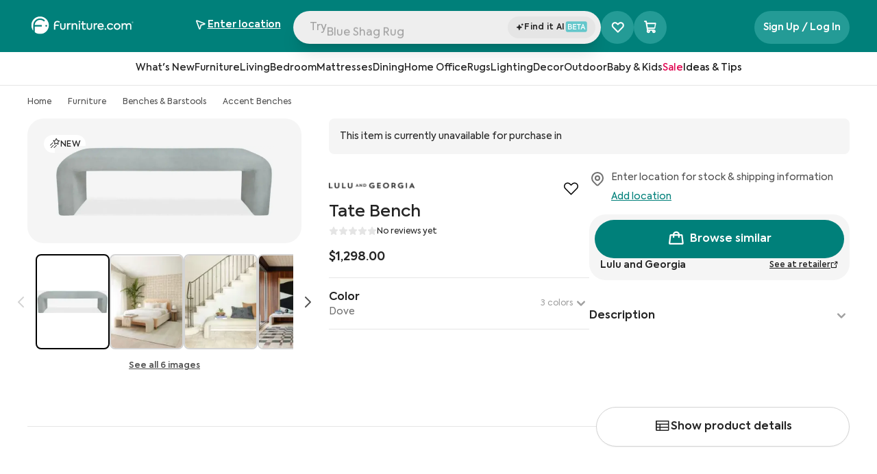

--- FILE ---
content_type: text/html; charset=utf-8
request_url: https://www.furniture.com/shop/tate-bench-lulu-and-georgia-lg-l0458493
body_size: 101125
content:
<!DOCTYPE html><html lang="en"><head><meta charSet="utf-8"/><base href="https://www.furniture.com"/><link href="/logos/favicon-dark.png" media="(prefers-color-scheme: light)" rel="icon" type="image/png"/><link href="/logos/favicon-light.png" media="(prefers-color-scheme: dark)" rel="icon" type="image/png"/><meta content="yes" name="apple-mobile-web-app-capable"/><meta content="width=device-width, initial-scale=1, maximum-scale=1" name="viewport"/><meta content="enqsuOs8ZqNiNK4oH1v2B1tj9UVYV64TJ80G0PWEb5k" name="google-site-verification"/><meta content="98cfa09c99a84595f9500edd985704ea" name="p:domain_verify"/><title data-testid="meta-title">Tate Bench by Lulu and Georgia | Furniture.com</title><meta data-testid="meta-desc" name="description" content="Discover the Tate Bench from Lulu and Georgia. Shop stylish, high-quality Furniture for every room from your favorite retailers on Furniture.com. Shop now."/><link data-testid="canonical-link" rel="canonical" href="https://www.furniture.com/shop/tate-bench-lulu-and-georgia-lg-l0458493"/><meta data-testid="meta-robots" name="robots" content="all"/><link href="https://assets.furniture.com" rel="preconnect"/><script type="application/ld+json">{"@context":"https://schema.org","@graph":[{"@type":"OnlineStore","@id":"https://www.furniture.com#organization","name":"Furniture.com","legalName":"Furniture.com America LLC","url":"https://www.furniture.com","logo":{"@type":"ImageObject","url":"https://www.furniture.com/logos/favicon-dark.png"},"areaServed":{"@type":"GeoShape","addressCountry":"United States"}},{"@type":"ItemPage","@id":"https://www.furniture.com/shop/tate-bench-lulu-and-georgia-lg-l0458493#webpage","url":"https://www.furniture.com/shop/tate-bench-lulu-and-georgia-lg-l0458493","inLanguage":"en-US","name":"Tate Bench","description":"Lustrous upholstery in your choice of velvet or bouclé wraps around the streamlined wooden frame on our Tate Bench to create a luxe accent for your home.","publisher":{"@id":"https://www.furniture.com/shop/tate-bench-lulu-and-georgia-lg-l0458493#organization"}},{"@type":"BreadcrumbList","@id":"https://www.furniture.com#breadcrumb","itemListElement":[{"@type":"ListItem","@id":"https://www.furniture.com","position":1,"item":{"@id":"https://www.furniture.com","name":"Home"}},{"@type":"ListItem","@id":"https://www.furniture.comfurniture/furn","position":2,"item":{"@id":"https://www.furniture.comfurniture/furn","name":"Furniture"}},{"@type":"ListItem","@id":"https://www.furniture.comfurniture/benches-barstools/bnb","position":3,"item":{"@id":"https://www.furniture.comfurniture/benches-barstools/bnb","name":"Benches & Barstools"}},{"@type":"ListItem","@id":"https://www.furniture.comfurniture/benches-barstools/accent-benches/ben","position":4,"item":{"@id":"https://www.furniture.comfurniture/benches-barstools/accent-benches/ben","name":"Accent Benches"}}]},{"@type":"OfferShippingDetails","shippingRate":{"@type":"MonetaryAmount","currency":"USD"},"shippingDestination":{"@type":"DefinedRegion","addressCountry":"US"},"deliveryTime":{"@type":"ShippingDeliveryTime","handlingTime":{"@type":"QuantitativeValue","unitCode":"DAY"},"transitTime":{"@type":"QuantitativeValue","unitCode":"DAY"}}},{"@type":"Product","@id":"https://www.furniture.com/shop/tate-bench-lulu-and-georgia-lg-l0458493#product","name":"Tate Bench","url":"https://www.furniture.com/shop/tate-bench-lulu-and-georgia-lg-l0458493","image":{"@type":"ImageObject","url":["https://assets.furniture.com/images/LG_L0458493/primary_image/07ad1f11-4aa9-4f36-b955-2b214bacdb36/900x643.webp","https://assets.furniture.com/images/LG_L0458493/primary_image/07ad1f11-4aa9-4f36-b955-2b214bacdb36/720x515.webp","https://assets.furniture.com/images/LG_L0458493/primary_image/07ad1f11-4aa9-4f36-b955-2b214bacdb36/490x350.webp","https://assets.furniture.com/images/LG_L0458493/primary_image/07ad1f11-4aa9-4f36-b955-2b214bacdb36/original.webp"]},"description":"Lustrous upholstery in your choice of velvet or bouclé wraps around the streamlined wooden frame on our Tate Bench to create a luxe accent for your home.","sku":"L0458493","category":"Furniture > Benches & Barstools > Accent Benches","width":"62''","depth":"18''","height":"19''","color":"Dove","material":"Hardwood","offers":[{"@type":"Offer","price":"1298","priceCurrency":"USD","itemCondition":"https://schema.org/NewCondition","url":"https://www.furniture.com/shop/tate-bench-lulu-and-georgia-lg-l0458493"}],"isSimilarTo":{"@type":"Product"},"brand":{"@type":"Brand","name":"Lulu and Georgia"},"mainEntityOfPage":{"@id":"https://www.furniture.com/shop/tate-bench-lulu-and-georgia-lg-l0458493#webpage"}}]}</script><link as="image" href="https://assets.furniture.com/images/LG_L0458493/primary_image/07ad1f11-4aa9-4f36-b955-2b214bacdb36/" imageSrcSet="https://assets.furniture.com/images/LG_L0458493/primary_image/07ad1f11-4aa9-4f36-b955-2b214bacdb36/900x643.webp 900w, https://assets.furniture.com/images/LG_L0458493/primary_image/07ad1f11-4aa9-4f36-b955-2b214bacdb36/720x515.webp 720w, https://assets.furniture.com/images/LG_L0458493/primary_image/07ad1f11-4aa9-4f36-b955-2b214bacdb36/490x350.webp 490w, https://assets.furniture.com/images/LG_L0458493/primary_image/07ad1f11-4aa9-4f36-b955-2b214bacdb36/357x255.webp 357w" rel="preload"/><link rel="preload" href="https://assets.furniture.com/images/LG_L0488922/primary_image/c1ac30bf460e5d83eb7e9504db1659c340e58a6c7abe6bddd35321ea6effa237/?width=600" as="image" fetchpriority="high"/><link rel="preload" href="https://assets.furniture.com/images/HEL_103525/primary_image/cdc72d0bf24d1205c51e9f291179514e85099b2a4de2824ffde995280f534dc5/?width=600" as="image" fetchpriority="high"/><link rel="preload" href="https://assets.furniture.com/images/HEL_103125/alternate_images/1140541e9e37ac01735d78134c764aa6545e6909285b51b013d4a5e79b8598f1/?width=600" as="image" fetchpriority="high"/><link rel="preload" href="https://assets.furniture.com/images/LG_L0468706/primary_image/376fc5292c4579d0e4a384272504619760e1a2ef70e1defebe902f18599737c5/?width=1200" as="image" fetchpriority="high"/><link rel="preload" href="https://assets.furniture.com/images/LG_L0468706/alternate_images/497587c9a8d9f43ee065d4ab93f12ef30be7498aa9023f0296633189a6a6aa21/?width=1200" as="image" fetchpriority="high"/><link rel="preload" href="https://assets.furniture.com/images/LG_L0456908/primary_image/0d1208b06fc0025bf587b0b38f3d1263add2d56944d2856df67357427b3c052d/?width=1200" as="image" fetchpriority="high"/><link rel="preload" href="https://assets.furniture.com/images/LG_L0456908/alternate_images/4d73b49c6587fad3def0aceb05b2d9e926b186fb07a7580b1a0463d5c900ae05/?width=1200" as="image" fetchpriority="high"/><link rel="preload" href="https://assets.furniture.com/images/LG_L0486385/primary_image/bd6172f3bbc88ccbdc181c45e3d9f9b1ff9fafaa383f9e6aae2743e06d9cba74/?width=1200" as="image" fetchpriority="high"/><link rel="preload" href="https://assets.furniture.com/images/LG_L0486385/alternate_images/712798dbd96cd060ea88e450474dcf7d7520685e6d1908b17a046604a21b8de9/?width=1200" as="image" fetchpriority="high"/><meta name="next-head-count" content="24"/><link data-next-font="" rel="preconnect" href="/" crossorigin="anonymous"/><script id="gtm-head-script" data-nscript="beforeInteractive">(function(w,d,s,l,i){w[l]=w[l]||[];w[l].push({'gtm.start':new Date().getTime(),event:'gtm.js'});var f=d.getElementsByTagName(s)[0],j=d.createElement(s),dl=l!='dataLayer'?'&l='+l:'';j.async=true;j.src='https://www.googletagmanager.com/gtm.js?id='+i+dl;f.parentNode.insertBefore(j,f);})(window,document,'script','dataLayer','GTM-WW4PRV2');</script><link rel="preload" href="/_next/static/css/7a2140b9786c1503.css" as="style"/><link rel="stylesheet" href="/_next/static/css/7a2140b9786c1503.css" data-n-g=""/><link rel="preload" href="/_next/static/css/403dea1757f3a37c.css" as="style"/><link rel="stylesheet" href="/_next/static/css/403dea1757f3a37c.css" data-n-p=""/><noscript data-n-css=""></noscript><script defer="" nomodule="" src="/_next/static/chunks/polyfills-c67a75d1b6f99dc8.js"></script><script src="/_next/static/chunks/webpack-61d55063d42c1e48.js" defer=""></script><script src="/_next/static/chunks/framework-51db679fec3c45d5.js" defer=""></script><script src="/_next/static/chunks/main-688f0d5d1199e50a.js" defer=""></script><script src="/_next/static/chunks/pages/_app-58c80ce3a09bf524.js" defer=""></script><script src="/_next/static/chunks/b4bd5129-ab0e4c633cfcc1e8.js" defer=""></script><script src="/_next/static/chunks/8959-3d0ec2a8ccdf2505.js" defer=""></script><script src="/_next/static/chunks/5751-2b1a71f52dcece43.js" defer=""></script><script src="/_next/static/chunks/pages/shop/%5B%5B...slug%5D%5D-6798fb7a54fbf39c.js" defer=""></script><script src="/_next/static/prerelease-v1.60.03/_buildManifest.js" defer=""></script><script src="/_next/static/prerelease-v1.60.03/_ssgManifest.js" defer=""></script></head><body><iframe height="0" src="https://www.googletagmanager.com/ns.html?id=GTM-WW4PRV2" style="display:none;visibility:hidden" title="gtm" width="0"></iframe><div id="__next"><div class="flex flex-col sticky top-0 left-0 z-50 animated w-full xl:block bg-white" data-testid="navbarGlobal" id="navbar-global"><div class="sr-only" data-skip-link-wrapper="true" data-testid="skipLink"><a href="/shop/tate-bench-lulu-and-georgia-lg-l0458493#main">Skip to Main Content</a></div><header class="relative flex xl:block w-full justify-between bg-cta-500 !border-none pb-4"><nav aria-label="Top" class="w-full xl:max-w-378 mx-auto z-52 flex relative px-10 flex-wrap"><div class="w-full h-15 pt-5 flex gap-4 items-center justify-between"><a aria-label="navigate to homepage" data-testid="navbarLogo" id="navbar-logo" href="/"><span class="h-8 hidden xl:block"><svg xmlns="http://www.w3.org/2000/svg" fill="none" viewBox="0 0 790 137" alt="Furniture.com homepage" class="w-40 h-6.5 text-white"><g fill="currentColor" clip-path="url(#FDCRegisteredLogo_svg__a)"><path d="M70.95.48C33.76.48 3.62 30.62 3.62 67.81c0 15.86 5.49 30.43 14.66 41.94V67.81c0-29.09 23.58-52.68 52.68-52.68 14.96 0 28.46 6.24 38.05 16.25l-8.06 8.15c-7.52-7.97-18.17-12.95-30-12.95-22.27 0-40.41 17.66-41.19 39.73h54.47v11.47h-54.5c0 12.17.01 32.39.02 43.27 11.39 8.82 25.68 14.08 41.2 14.08 37.19 0 67.33-30.14 67.33-67.33 0-37.17-30.15-67.32-67.33-67.32m47.27 78.22c-3.67 0-6.64-2.97-6.64-6.64s2.97-6.64 6.64-6.64 6.64 2.97 6.64 6.64-2.97 6.64-6.64 6.64M224.95 81.61V53.19h9.83v28.33c0 7.24 4.11 11.89 11.26 11.89 7.24 0 11.26-4.65 11.26-11.89V53.19h9.92v28.42c0 13.14-8.04 20.91-21.18 20.91-12.87.01-21.09-7.95-21.09-20.91M278.39 53.19h9.38v6.88c2.95-5.54 7.51-8.13 13.67-8.13 1.7 0 3.66.18 5.72.8l-.89 9.56a15.9 15.9 0 0 0-5.27-.89c-6.97 0-12.78 4.56-12.78 15.28v24.67h-9.83zM313.46 53.19h9.65v6.79c2.77-4.92 8.31-8.04 15.28-8.04 9.83 0 18.95 6.44 18.95 20.11v29.31h-9.92V74.82c0-9.03-4.83-13.76-11.53-13.76-7.42 0-12.6 5.72-12.6 13.94v26.37h-9.83zM366.9 40.14c0-3.75 2.95-6.52 6.79-6.52 3.66 0 6.52 2.77 6.52 6.52 0 3.84-2.86 6.7-6.52 6.7-3.84.01-6.79-2.85-6.79-6.7m1.7 61.22V53.19h9.83v48.17zM424.09 98.5c-3.58 2.68-8.58 4.02-13.32 4.02-10.64 0-15.82-6.17-15.82-17.88V61.59h-9.65v-8.4h9.74v-16.4h9.74v16.4h16.62v8.4h-16.62v23.23c0 5.81 2.06 8.68 7.42 8.68 3.13 0 5.9-1.16 8.49-2.68zM429.18 81.61V53.19h9.83v28.33c0 7.24 4.11 11.89 11.26 11.89 7.24 0 11.26-4.65 11.26-11.89V53.19h9.92v28.42c0 13.14-8.04 20.91-21.18 20.91-12.87.01-21.09-7.95-21.09-20.91M482.63 53.19h9.38v6.88c2.95-5.54 7.51-8.13 13.67-8.13 1.7 0 3.66.18 5.72.8l-.89 9.56a15.9 15.9 0 0 0-5.27-.89c-6.97 0-12.78 4.56-12.78 15.28v24.67h-9.83zM560.38 81.08h-37.63c1.34 6.88 6.08 12.6 16 12.6 5.54 0 12.07-2.14 16.36-5.18l4.11 7.24c-4.38 3.4-12.15 6.7-20.82 6.7-18.14 0-25.83-12.6-25.83-25.29 0-14.3 9.83-25.11 24.58-25.11 13.5 0 23.59 9.03 23.59 24.31 0 1.96-.18 3.39-.36 4.73m-37.63-8.05h28.06c-.8-7.69-6.43-12.51-13.67-12.51-7.5 0-12.96 5.09-14.39 12.51M567.44 96.54c0-3.49 2.77-6.17 6.35-6.17 3.4 0 6.17 2.68 6.17 6.17 0 3.58-2.77 6.26-6.17 6.26-3.58-.01-6.35-2.69-6.35-6.26M585.31 77.32c0-14.75 10.64-25.29 25.83-25.29 9.56 0 18.32 4.83 22.16 12.87l-8.13 4.56c-2.95-5-8.04-8.4-13.94-8.4-9.21 0-16 7.06-16 16.27 0 9.03 6.61 16.09 15.64 16.09 5.72 0 11.53-3.49 14.03-8.22l8.13 4.74c-3.93 7.51-12.6 12.51-22.25 12.51-14.92-.01-25.47-10.56-25.47-25.13M637.95 77.23c0-13.85 10.46-25.29 25.47-25.29s25.47 11.44 25.47 25.29c0 14.03-10.46 25.38-25.47 25.38-15.01.01-25.47-11.35-25.47-25.38m41.02 0c0-8.76-6.79-16.18-15.55-16.18s-15.55 7.42-15.55 16.18c0 8.94 6.79 16.18 15.55 16.18s15.55-7.24 15.55-16.18M773.62 72.59v28.78h-9.83V74.2c0-8.67-4.47-13.14-10.99-13.14-7.06 0-12.06 5.27-12.06 13.41v26.9h-9.83V74.38c0-8.4-4.29-13.32-11.08-13.32-6.97 0-12.15 5.18-12.15 13.59v26.72h-9.83V53.2h9.65v6.97c2.77-5 8.22-8.31 14.57-8.31 6.08.09 12.07 3.04 14.84 8.85 3.31-5.36 10.01-8.85 17.43-8.85 11.41-.01 19.28 7.77 19.28 20.73M215.06 73.08h-26.82v28.28h-10.12V59.24c0-14.24 11.4-25.05 25.7-25.05 6.84 0 14.13 2.81 18.89 6.03l-4.25 8.32c-3.71-2.67-8.4-4.82-14.94-4.82-8.83 0-15.27 6.99-15.27 16.12v3.76h26.82v9.48z"></path></g><path stroke="currentColor" stroke-linecap="round" stroke-linejoin="round" d="M782 51a6 6 0 1 0 0-12 6 6 0 0 0 0 12"></path><path stroke="currentColor" stroke-linecap="round" stroke-linejoin="round" d="M780.5 45.5h2a1.502 1.502 0 0 0 1.061-2.56 1.5 1.5 0 0 0-1.061-.44h-2v5M782.661 45.491 784 47.5"></path><defs><clipPath id="FDCRegisteredLogo_svg__a"><path fill="currentColor" d="M3 0h771v136H3z"></path></clipPath></defs></svg></span></a><div class="flex w-full min-w-0 justify-center gap-2"><div class="flex w-full max-w-150 relative gap-2"><div class="flex justify-between relative xl:block w-full h-12 rounded-full bg-gray-150 shadow-xl"><button class="flex w-full group gap-2 h-10 items-center pl-1.5 pr-2 text-gray-500 lg:flex" data-testid="navbarSearchBar" id="navbar-search"><div class="font-normal leading-12 text-left rounded-full relative w-full cursor-text h-11 truncate top-0.75 pl-2 text-gray-500" data-testid="navbarSearchInput" id="navbar-search-text" tabindex="-1"></div></button><input aria-label="Search Products" autoComplete="off" class="xl:hidden block absolute bg-transparent top-1.5 w-full h-full" data-testid="hidden-search-input" name="search" type="text"/><div class="flex items-center justify-center py-2 bg-gray-200 rounded-full w-32 relative h-8 bottom-8 left-[calc(100%-8.5rem)] cursor-pointer"><div class="flex items-center content-center gap-0.5"><svg xmlns="http://www.w3.org/2000/svg" fill="none" viewBox="0 0 14 14" class="w-3 h-3 relative bottom-0.25"><path fill="#242424" stroke="#242424" d="M5.705 3.572a.1.1 0 0 1 .044.007l.044.023q.044.031.068.095h.001l.97 2.816.076.221.219.084 2.662 1.018q.023.01.044.026l.04.044a.24.24 0 0 1 .026.2l-.027.06a.2.2 0 0 1-.08.068L7.126 9.257l-.218.084-.076.22-.97 2.814a.2.2 0 0 1-.028.054l-.041.04a.142.142 0 0 1-.132.023l-.044-.023a.2.2 0 0 1-.04-.04l-.031-.057-.969-2.814-.076-.22-.218-.083-2.665-1.02a.2.2 0 0 1-.04-.025l-.04-.044a.24.24 0 0 1-.028-.2l.028-.06a.2.2 0 0 1 .083-.07l2.665-1.022.219-.083.075-.22.966-2.81a.2.2 0 0 1 .03-.058l.041-.04a.2.2 0 0 1 .044-.024zM11.051 2.722l.076.22.218.083.873.334-.873.336-.218.083-.076.221-.288.836-.288-.837-.075-.22-.219-.085-.873-.334.875-.335.218-.084.076-.22.286-.834z"></path></svg><span class="font-semibold tracking-tracking-0.022 text-xs"><div class="flex gap-1"><span>Find it AI</span><svg xmlns="http://www.w3.org/2000/svg" fill="none" viewBox="0 0 33 16" class="relative bottom-px inline w-8 h-4"><rect width="32" height="16" x="0.766" fill="#65C7CB" rx="3.004"></rect><path fill="#fff" d="M8.55 7.596c1.036.273 1.526 1.156 1.526 2.082 0 1.188-.883 2.322-2.518 2.322H4.124V3.944h3.281c1.505 0 2.246 1.025 2.246 2.006 0 .72-.425 1.395-1.101 1.646M7.22 5.09H5.367V7.17h1.81c.806 0 1.199-.556 1.199-1.08 0-.512-.404-1.002-1.156-1.002m.12 5.766c.938 0 1.428-.643 1.428-1.275 0-.643-.458-1.297-1.46-1.297H5.366v2.572zM11.567 12V3.944h5.145v1.188H12.82v2.192h3.608v1.188H12.82v2.3h3.903V12zm8.319-6.835H17.53v-1.22h5.985v1.22H21.16V12h-1.275zM28.92 12l-.764-1.984h-2.965L24.43 12h-1.351l3.204-8.056h.818L30.272 12zm-2.235-6.06-1.09 2.92h2.18z"></path></svg></div></span></div></div></div></div><div class="hidden xl:block self-center"><div aria-label="Favorite products selector" class="xl:bg-lightTeal xl:hover:bg-cta-600 h-6 w-6 xl:h-12 xl:w-12 rounded-full cursor-pointer transition-all xl:relative flex items-center md:justify-center left-2 xl:left-0" data-testid="favoriteProductsSelector"><i class="ph-heart-straight absolute text-2xl xl:text-xl !font-extrabold text-white ph"></i><i class="ph-heart-straight absolute text-2xl xl:text-xl !font-extrabold text-white ph-fill opacity-0"></i><i class="ph-star-four ph-fill absolute opacity-0 text-[0.4rem] font-extrabold text-white left-0 top-5.5"></i><i class="ph-star-four ph-fill absolute opacity-0 text-[0.4rem] font-extrabold text-white left-[-8px] top-3"></i><i class="ph-star-four ph-fill absolute opacity-0 text-[0.4rem] font-extrabold text-white left-5.5 top-2"></i></div></div></div><div class="hidden xl:block"><div class="relative flex flex-row justify-end items-center z-10 z-50 text-right" data-testid="geolocation-infobar"><div class="flex items-center justify-center bg-transparent bg-cream h-10 xl:bg-transparent xl:h-full w-full xl:w-40.5 relative z-50" data-testid="zipBarLink" data-tooltip-place="top-end"><div class="text-center"><div class="xl:mt-0.5 text-sm leading-5 cursor-pointer text-gray-800" data-testid="zipBarText" id="zipbar-text" role="search"><div class="flex items-center text-white justify-center xl:justify-normal xl:gap-2 xl:hover:bg-darkTeal xl:rounded-xl xl:py-2 xl:transition-all"><div class="flex items-center w-4 h-5 mr-2 xl:mr-1 text-cta-500" id="zipbar-icon"><div class="flex justify-center items-center"><i class="ph ph-navigation-arrow text-black xl:text-white text-base !font-semibold"></i></div></div><div class="xl:flex xl:flex-col xl:items-start"><span class="underline font-semibold text-black xl:text-white lg:text-sm xl:w-max" data-testid="zipEnter">Enter location</span></div></div></div></div></div></div></div><div class="hidden self-center pl-32 xl:flex gap-2"></div></div></nav></header></div><div class="headroom flex sticky z-30 justify-center items-center content-center w-full"><div class="sr-only">Navigation Bar</div><div class="z-30 hidden xl:block xl:w-full xl:left-0 xl:relative bg-transparent top-0 bottom-0 basis-full border-b border-gray-200 p-2 bg-white transition-all ease-linear duration-200" data-testid="level-0-wrapper"><ul class="flex flex-row gap-8 justify-center content-center bg-transparent h-8 transition-all ease-linear duration-200"><li class="flex group border-b-2 border-transparent hover:border-black transition-border delay-100 duration-300" data-testid="l0_HeaderLink-0"><button class="pl-0 z-30 flex items-center transition ease-in-out text-sm text-gray-800 leading-5 font-medium whitespace-nowrap cursor-pointer" data-testid="l0_categoryHeader-1" id="navbar-l0-button"><span class="flex-1 text-left">What&#x27;s New</span><span class="sr-only">Open subcategories for What&#x27;s New</span></button></li><li class="flex group border-b-2 border-transparent hover:border-black transition-border delay-100 duration-300" data-testid="l0_HeaderLink-1"><button class="pl-0 z-30 flex items-center transition ease-in-out text-sm text-gray-800 leading-5 font-medium whitespace-nowrap cursor-pointer" data-testid="l0_categoryHeader-2" id="navbar-l0-button"><span class="flex-1 text-left">Furniture</span><span class="sr-only">Open subcategories for Furniture</span></button></li><li class="flex group border-b-2 border-transparent hover:border-black transition-border delay-100 duration-300" data-testid="l0_HeaderLink-2"><button class="pl-0 z-30 flex items-center transition ease-in-out text-sm text-gray-800 leading-5 font-medium whitespace-nowrap cursor-pointer" data-testid="l0_categoryHeader-3" id="navbar-l0-button"><span class="flex-1 text-left">Living</span><span class="sr-only">Open subcategories for Living</span></button></li><li class="flex group border-b-2 border-transparent hover:border-black transition-border delay-100 duration-300" data-testid="l0_HeaderLink-3"><button class="pl-0 z-30 flex items-center transition ease-in-out text-sm text-gray-800 leading-5 font-medium whitespace-nowrap cursor-pointer" data-testid="l0_categoryHeader-4" id="navbar-l0-button"><span class="flex-1 text-left">Bedroom</span><span class="sr-only">Open subcategories for Bedroom</span></button></li><li class="flex group border-b-2 border-transparent hover:border-black transition-border delay-100 duration-300" data-testid="l0_HeaderLink-4"><button class="pl-0 z-30 flex items-center transition ease-in-out text-sm text-gray-800 leading-5 font-medium whitespace-nowrap cursor-pointer" data-testid="l0_categoryHeader-5" id="navbar-l0-button"><span class="flex-1 text-left">Mattresses</span><span class="sr-only">Open subcategories for Mattresses</span></button></li><li class="flex group border-b-2 border-transparent hover:border-black transition-border delay-100 duration-300" data-testid="l0_HeaderLink-5"><button class="pl-0 z-30 flex items-center transition ease-in-out text-sm text-gray-800 leading-5 font-medium whitespace-nowrap cursor-pointer" data-testid="l0_categoryHeader-6" id="navbar-l0-button"><span class="flex-1 text-left">Dining</span><span class="sr-only">Open subcategories for Dining</span></button></li><li class="flex group border-b-2 border-transparent hover:border-black transition-border delay-100 duration-300" data-testid="l0_HeaderLink-6"><button class="pl-0 z-30 flex items-center transition ease-in-out text-sm text-gray-800 leading-5 font-medium whitespace-nowrap cursor-pointer" data-testid="l0_categoryHeader-7" id="navbar-l0-button"><span class="flex-1 text-left">Home Office</span><span class="sr-only">Open subcategories for Home Office</span></button></li><li class="flex group border-b-2 border-transparent hover:border-black transition-border delay-100 duration-300" data-testid="l0_HeaderLink-7"><button class="pl-0 z-30 flex items-center transition ease-in-out text-sm text-gray-800 leading-5 font-medium whitespace-nowrap cursor-pointer" data-testid="l0_categoryHeader-8" id="navbar-l0-button"><span class="flex-1 text-left">Rugs</span><span class="sr-only">Open subcategories for Rugs</span></button></li><li class="flex group border-b-2 border-transparent hover:border-black transition-border delay-100 duration-300" data-testid="l0_HeaderLink-8"><button class="pl-0 z-30 flex items-center transition ease-in-out text-sm text-gray-800 leading-5 font-medium whitespace-nowrap cursor-pointer" data-testid="l0_categoryHeader-9" id="navbar-l0-button"><span class="flex-1 text-left">Lighting</span><span class="sr-only">Open subcategories for Lighting</span></button></li><li class="flex group border-b-2 border-transparent hover:border-black transition-border delay-100 duration-300" data-testid="l0_HeaderLink-9"><button class="pl-0 z-30 flex items-center transition ease-in-out text-sm text-gray-800 leading-5 font-medium whitespace-nowrap cursor-pointer" data-testid="l0_categoryHeader-10" id="navbar-l0-button"><span class="flex-1 text-left">Decor</span><span class="sr-only">Open subcategories for Decor</span></button></li><li class="flex group border-b-2 border-transparent hover:border-black transition-border delay-100 duration-300" data-testid="l0_HeaderLink-10"><button class="pl-0 z-30 flex items-center transition ease-in-out text-sm text-gray-800 leading-5 font-medium whitespace-nowrap cursor-pointer" data-testid="l0_categoryHeader-11" id="navbar-l0-button"><span class="flex-1 text-left">Outdoor</span><span class="sr-only">Open subcategories for Outdoor</span></button></li><li class="flex group border-b-2 border-transparent hover:border-black transition-border delay-100 duration-300" data-testid="l0_HeaderLink-11"><button class="pl-0 z-30 flex items-center transition ease-in-out text-sm text-gray-800 leading-5 font-medium whitespace-nowrap cursor-pointer" data-testid="l0_categoryHeader-12" id="navbar-l0-button"><span class="flex-1 text-left">Baby &amp; Kids</span><span class="sr-only">Open subcategories for Baby &amp; Kids</span></button></li><li class="flex group border-b-2 border-transparent hover:border-black transition-border delay-100 duration-300" data-testid="l0_HeaderLink-12"><button class="pl-0 z-30 flex items-center transition ease-in-out text-sm text-gray-800 leading-5 font-medium whitespace-nowrap cursor-pointer" data-testid="l0_categoryHeader-13" id="navbar-l0-button-colored" style="color:rgba(224, 1, 77, 1)"><span class="flex-1 text-left">Sale</span><span class="sr-only">Open subcategories for Sale</span></button></li><li class="flex group border-b-2 border-transparent hover:border-black transition-border delay-100 duration-300" data-testid="l0_HeaderLink-13"><button class="pl-0 z-30 flex items-center transition ease-in-out text-sm text-gray-800 leading-5 font-medium whitespace-nowrap cursor-pointer" data-testid="l0_categoryHeader-14" id="navbar-l0-button-colored" style="color:rgba(22, 22, 22, 1)"><span class="flex-1 text-left">Ideas &amp; Tips</span><span class="sr-only">Open subcategories for Ideas &amp; Tips</span></button></li></ul></div></div><div aria-pressed="false" class="inset-0 bg-black bg-opacity-20 fixed w-[100vw] z-0 opacity-0 hidden" data-testid="navbarSearchBlock" role="button" tabindex="0"><div><div class="bg-white"><div class="px-4 sm:px-6 xl:px-10 max-w-378 mx-auto"><div class="flex transition-all duration-700 delay-400 z-30 items-center justify-between gap-2"><div class="xl:basis-[30%] xl:block hidden"><a aria-label="navigate to homepage" class="hidden md:block" data-testid="navbarLogo" href="/"><span class="FDCLogo w-47 h-8 block svg-wrap"><svg xmlns="http://www.w3.org/2000/svg" fill="none" viewBox="0 0 790 137" alt="Furniture.com homepage" class="w-40 h-6.5 text-black"><g fill="currentColor" clip-path="url(#FDCRegisteredLogo_svg__a)"><path d="M70.95.48C33.76.48 3.62 30.62 3.62 67.81c0 15.86 5.49 30.43 14.66 41.94V67.81c0-29.09 23.58-52.68 52.68-52.68 14.96 0 28.46 6.24 38.05 16.25l-8.06 8.15c-7.52-7.97-18.17-12.95-30-12.95-22.27 0-40.41 17.66-41.19 39.73h54.47v11.47h-54.5c0 12.17.01 32.39.02 43.27 11.39 8.82 25.68 14.08 41.2 14.08 37.19 0 67.33-30.14 67.33-67.33 0-37.17-30.15-67.32-67.33-67.32m47.27 78.22c-3.67 0-6.64-2.97-6.64-6.64s2.97-6.64 6.64-6.64 6.64 2.97 6.64 6.64-2.97 6.64-6.64 6.64M224.95 81.61V53.19h9.83v28.33c0 7.24 4.11 11.89 11.26 11.89 7.24 0 11.26-4.65 11.26-11.89V53.19h9.92v28.42c0 13.14-8.04 20.91-21.18 20.91-12.87.01-21.09-7.95-21.09-20.91M278.39 53.19h9.38v6.88c2.95-5.54 7.51-8.13 13.67-8.13 1.7 0 3.66.18 5.72.8l-.89 9.56a15.9 15.9 0 0 0-5.27-.89c-6.97 0-12.78 4.56-12.78 15.28v24.67h-9.83zM313.46 53.19h9.65v6.79c2.77-4.92 8.31-8.04 15.28-8.04 9.83 0 18.95 6.44 18.95 20.11v29.31h-9.92V74.82c0-9.03-4.83-13.76-11.53-13.76-7.42 0-12.6 5.72-12.6 13.94v26.37h-9.83zM366.9 40.14c0-3.75 2.95-6.52 6.79-6.52 3.66 0 6.52 2.77 6.52 6.52 0 3.84-2.86 6.7-6.52 6.7-3.84.01-6.79-2.85-6.79-6.7m1.7 61.22V53.19h9.83v48.17zM424.09 98.5c-3.58 2.68-8.58 4.02-13.32 4.02-10.64 0-15.82-6.17-15.82-17.88V61.59h-9.65v-8.4h9.74v-16.4h9.74v16.4h16.62v8.4h-16.62v23.23c0 5.81 2.06 8.68 7.42 8.68 3.13 0 5.9-1.16 8.49-2.68zM429.18 81.61V53.19h9.83v28.33c0 7.24 4.11 11.89 11.26 11.89 7.24 0 11.26-4.65 11.26-11.89V53.19h9.92v28.42c0 13.14-8.04 20.91-21.18 20.91-12.87.01-21.09-7.95-21.09-20.91M482.63 53.19h9.38v6.88c2.95-5.54 7.51-8.13 13.67-8.13 1.7 0 3.66.18 5.72.8l-.89 9.56a15.9 15.9 0 0 0-5.27-.89c-6.97 0-12.78 4.56-12.78 15.28v24.67h-9.83zM560.38 81.08h-37.63c1.34 6.88 6.08 12.6 16 12.6 5.54 0 12.07-2.14 16.36-5.18l4.11 7.24c-4.38 3.4-12.15 6.7-20.82 6.7-18.14 0-25.83-12.6-25.83-25.29 0-14.3 9.83-25.11 24.58-25.11 13.5 0 23.59 9.03 23.59 24.31 0 1.96-.18 3.39-.36 4.73m-37.63-8.05h28.06c-.8-7.69-6.43-12.51-13.67-12.51-7.5 0-12.96 5.09-14.39 12.51M567.44 96.54c0-3.49 2.77-6.17 6.35-6.17 3.4 0 6.17 2.68 6.17 6.17 0 3.58-2.77 6.26-6.17 6.26-3.58-.01-6.35-2.69-6.35-6.26M585.31 77.32c0-14.75 10.64-25.29 25.83-25.29 9.56 0 18.32 4.83 22.16 12.87l-8.13 4.56c-2.95-5-8.04-8.4-13.94-8.4-9.21 0-16 7.06-16 16.27 0 9.03 6.61 16.09 15.64 16.09 5.72 0 11.53-3.49 14.03-8.22l8.13 4.74c-3.93 7.51-12.6 12.51-22.25 12.51-14.92-.01-25.47-10.56-25.47-25.13M637.95 77.23c0-13.85 10.46-25.29 25.47-25.29s25.47 11.44 25.47 25.29c0 14.03-10.46 25.38-25.47 25.38-15.01.01-25.47-11.35-25.47-25.38m41.02 0c0-8.76-6.79-16.18-15.55-16.18s-15.55 7.42-15.55 16.18c0 8.94 6.79 16.18 15.55 16.18s15.55-7.24 15.55-16.18M773.62 72.59v28.78h-9.83V74.2c0-8.67-4.47-13.14-10.99-13.14-7.06 0-12.06 5.27-12.06 13.41v26.9h-9.83V74.38c0-8.4-4.29-13.32-11.08-13.32-6.97 0-12.15 5.18-12.15 13.59v26.72h-9.83V53.2h9.65v6.97c2.77-5 8.22-8.31 14.57-8.31 6.08.09 12.07 3.04 14.84 8.85 3.31-5.36 10.01-8.85 17.43-8.85 11.41-.01 19.28 7.77 19.28 20.73M215.06 73.08h-26.82v28.28h-10.12V59.24c0-14.24 11.4-25.05 25.7-25.05 6.84 0 14.13 2.81 18.89 6.03l-4.25 8.32c-3.71-2.67-8.4-4.82-14.94-4.82-8.83 0-15.27 6.99-15.27 16.12v3.76h26.82v9.48z"></path></g><path stroke="currentColor" stroke-linecap="round" stroke-linejoin="round" d="M782 51a6 6 0 1 0 0-12 6 6 0 0 0 0 12"></path><path stroke="currentColor" stroke-linecap="round" stroke-linejoin="round" d="M780.5 45.5h2a1.502 1.502 0 0 0 1.061-2.56 1.5 1.5 0 0 0-1.061-.44h-2v5M782.661 45.491 784 47.5"></path><defs><clipPath id="FDCRegisteredLogo_svg__a"><path fill="currentColor" d="M3 0h771v136H3z"></path></clipPath></defs></svg></span></a></div><div class="flex py-3 xl:py-2 xl:basis-[40%] grow-1 flex-1 justify-center"><div class="relative w-full xl:w-120"><form role="search"><input aria-label="Search" autoCapitalize="off" autoComplete="off" autoCorrect="off" class="w-full pl-11 placeholder-gray-400 text-gray-800 font-normal leading-5 rounded-full border-transparent outline-0 focus:outline-none focus:border-transparent focus:ring-0 bg-gray-150 h-11 pr-10 text-base" data-testid="searchbar" enterKeyHint="search" id="searchBar" name="search" spellcheck="false" tabindex="0" type="text" value=""/></form><span class="absolute h-7 w-7 left-1.5 top-1.5 rounded-full pointer-events-none"><span aria-hidden="true" class="w-8 h-8 font-bold text-white"><svg xmlns="http://www.w3.org/2000/svg" fill="none" viewBox="0 0 28 28" alt="search icon" class="w-8 h-8 font-bold text-white"><rect width="28" height="28" fill="#00807A" rx="14"></rect><path fill="#161616" d="M20.96 13.98a6.93 6.93 0 0 0-2.044-4.935A6.93 6.93 0 0 0 13.98 7a6.93 6.93 0 0 0-4.935 2.045A6.93 6.93 0 0 0 7 13.98c0 1.865.726 3.618 2.045 4.936a6.94 6.94 0 0 0 4.935 2.045 6.93 6.93 0 0 0 4.588-1.721l5.29 4.872.642-.696-5.261-4.846a6.93 6.93 0 0 0 1.723-4.59zm-6.98 6.034a6 6 0 0 1-4.267-1.767 6 6 0 0 1-1.767-4.267c0-1.61.627-3.126 1.767-4.266a6 6 0 0 1 4.268-1.767c1.611 0 3.126.627 4.266 1.767a6 6 0 0 1 1.768 4.266c0 1.611-.627 3.127-1.768 4.267a6 6 0 0 1-4.267 1.767"></path><path stroke="#fff" stroke-linecap="square" stroke-miterlimit="10" stroke-width="1.7" d="m18.93 18.935 4.895 4.508m-3.342-9.463a6.49 6.49 0 0 1-1.906 4.601 6.49 6.49 0 0 1-4.601 1.906 6.49 6.49 0 0 1-4.602-1.906A6.49 6.49 0 0 1 7.47 13.98c0-1.798.728-3.424 1.905-4.602a6.49 6.49 0 0 1 4.602-1.905c1.797 0 3.423.728 4.601 1.905a6.49 6.49 0 0 1 1.906 4.602Z"></path></svg></span></span></div></div><div class="md:flex-1 text-right xl:basis-[30%]" data-testid="close-search"><span class="cursor-pointer">Close</span></div></div></div></div></div><div class="w-full transition-all duration-500 ease-in overflow-y-auto z-0 opacity-0 invisible"><div class="w-full pt-3 bg-white pb-0 xl:pb-8"><div class="px-4 sm:px-6 xl:px-10 mx-auto overflow-auto max-w-378 xl:h-auto xl:overflow-visible h-[calc(100vh-64px)]"><div class="flex flex-col gap-10 pb-0 xl:pb-8 items-start xl:items-center"></div></div></div></div></div><nav class="sr-only"><ul><li><a href="/whats-new">What&#x27;s New</a></li><li><a href="/new-arrivals/na">New By Category</a></li><li><a href="/new-arrivals/furniture/nf">New Furniture</a></li><li><a href="/new-arrivals/living-room/nlr">New Living Room Furniture</a></li><li><a href="/new-arrivals/bedroom/nbr">New Bedroom Furniture</a></li><li><a href="/new-arrivals/dining-room/ndr">New Dining Room Furniture</a></li><li><a href="/new-arrivals/office/nof">New Home Office Furniture</a></li><li><a href="/new-arrivals/outdoor/nod">New Outdoor</a></li><li><a href="/new-arrivals/rugs/nrug">New Rugs</a></li><li><a href="/new-arrivals/decor/ndec">New Home Accents</a></li><li><a href="/new-arrivals/lighting/nltg">New Lighting</a></li><li><a href="/new-arrivals/baby-kids/nbk">New Baby &amp; Kids</a></li><li><a href="/inspiration">New Design Inspiration</a></li><li><a href="/inspiration/winter-trends-interior-design-2024-2025">Cozy Up in Style: 3 Interior Design Trends to Embrace This Winter</a></li><li><a href="/inspiration/cozy-furniture-decor-for-winter">30 Cozy Pieces to Keep You Warm All Winter</a></li><li><a href="/inspiration/15-cozy-bedding-ideas-for-fall">15 Cozy Comforters and Sheet Sets for Cooler Weather</a></li><li><a href="/holidays">Holiday Shopping Guide</a></li><li><a href="/new-arrivals/na">All New Arrivals</a></li><li><a href="/furniture/furn">Furniture</a></li><li><a href="/rooms/living-room/lr">Living Room</a></li><li><a href="/furniture/sofas-sectionals/sectionals/sec">Sectionals</a></li><li><a href="/furniture/sets/living-room-furniture-sets/lrset">Living Room Furniture Sets</a></li><li><a href="/furniture/sofas-sectionals/sofas-couches/sof">Sofas &amp; Couches</a></li><li><a href="/furniture/tables-desks/coffee-tables/cftbl">Coffee Tables</a></li><li><a href="/furniture/sofas-sectionals/loveseats/lv">Loveseats</a></li><li><a href="/furniture/storage/home-entertainment-tv-stands/tv">TV Stands</a></li><li><a href="/furniture/chairs/recliners/rec">Recliners</a></li><li><a href="/furniture/tables-desks/end-tables-side-tables/sdtbl">End &amp; Side Tables</a></li><li><a href="/furniture/chairs/accent-chairs/accch">Accent Chairs</a></li><li><a href="/furniture/tables-desks/console-sofa-tables/softbl">Console &amp; Sofa Tables</a></li><li><a href="/furniture/sofas-sectionals/chaises-settees/chse">Chaises &amp; Settees</a></li><li><a href="/decor/ottomans-poufs/ottpuf">Ottomans &amp; Poufs</a></li><li><a href="/rooms/bedroom/br">Bedroom</a></li><li><a href="/furniture/sets/bedroom-furniture-sets/brset">Bedroom Furniture Sets</a></li><li><a href="/furniture/storage/dressers/drs">Dressers</a></li><li><a href="/furniture/beds-headboards/beds/bed">Beds</a></li><li><a href="/furniture/storage/nightstands/nts">Nightstands</a></li><li><a href="/furniture/beds-headboards/headboards/hdb">Headboards</a></li><li><a href="/furniture/storage/armoires-chests/cst">Armoires &amp; Chests</a></li><li><a href="/furniture/beds-headboards/bedframes/bedfrm">Bed Frames</a></li><li><a href="/furniture/storage/storage-benches/stgbn">Storage Benches</a></li><li><a href="/furniture/mattresses-box-springs/mtbx">Mattresses &amp; Box Springs</a></li><li><a href="/furniture/storage/vanities/van">Makeup Vanities</a></li><li><a href="/furniture/beds-headboards/beds/bed">Beds by Size</a></li><li><a href="/rooms/kitchen-dining-room/dr">Dining &amp; Kitchen</a></li><li><a href="/furniture/tables-desks/dining-tables/drtbl">Dining Tables</a></li><li><a href="/furniture/storage/sideboards-buffets-cabinets/cab">Sideboards, Buffets &amp; Cabinets</a></li><li><a href="/furniture/chairs/dining-chairs/drch">Dining Chairs</a></li><li><a href="/furniture/tables-desks/kitchen-islands/kich">Kitchen Islands &amp; Carts</a></li><li><a href="/furniture/benches-barstools/dining-benches/drben">Dining Benches</a></li><li><a href="/furniture/benches-barstools/barstools/bar">Barstools</a></li><li><a href="/furniture/sets/dining-room-furniture-sets/drset">Dining Room Furniture Sets</a></li><li><a href="/furniture/tables-desks/bar-carts/barcb">Bars &amp; Bar Carts</a></li><li><a href="/rooms/home-office/of">Home Office</a></li><li><a href="/furniture/tables-desks/desks/dsk">Desks</a></li><li><a href="/furniture/chairs/desk-chairs/dskch">Desk Chairs</a></li><li><a href="/furniture/storage/bookcases-shelves/bc">Bookcases &amp; Shelves</a></li><li><a href="/furniture/chairs/accent-chairs/accch">Accent Chairs</a></li><li><a href="/furniture/sets/office-furniture-sets/offset">Office Furniture Sets</a></li><li><a href="/furniture/storage/filing-office-cabinets/offcab">Filing &amp; Office Cabinets</a></li><li><a href="/rooms/baby-kids-room/kd">Baby &amp; Kids</a></li><li><a href="/furniture/sets/kids-bedroom-sets/kdset">Kids Bedroom Sets</a></li><li><a href="/furniture/kids-beds-headboards/kdbh">Kids Beds &amp; Headboards</a></li><li><a href="/furniture/kids-storage/kids-dressers/dsr">Kids Dressers</a></li><li><a href="/furniture/kids-beds-headboards/kids-beds/toddler-beds/kdbed04">Toddler Beds</a></li><li><a href="/furniture/kids-storage/kids-chests/kdchst">Kids Chests</a></li><li><a href="/furniture/nursery/cribs/cb">Cribs</a></li><li><a href="/furniture/kids-storage/kids-nightstands/kdnts">Kids Nightstands</a></li><li><a href="/furniture/nursery/nursery-chairs/bbych">Nursery Chairs</a></li><li><a href="/furniture/nursery/changing-tables/ctbl">Changing Tables</a></li><li><a href="/furniture/kids-tables-desks/kids-desks/kddsk">Kids Desks</a></li><li><a href="/furniture/kids-chairs/kids-desk-chairs/kddskch">Kids Desk Chairs</a></li><li><a href="/rooms/bathroom/ba">Bathroom</a></li><li><a href="/furniture/sets/set">Furniture Sets</a></li><li><a href="/furniture/sets/bedroom-furniture-sets/brset">Bedroom Sets</a></li><li><a href="/furniture/sets/dining-room-furniture-sets/drset">Dining Room Sets</a></li><li><a href="/furniture/sets/living-room-furniture-sets/lrset">Living Room Furniture Sets</a></li><li><a href="/furniture/sets/office-furniture-sets/offset">Office Sets</a></li><li><a href="/furniture/tables-desks/table-sets/tblset">Table Sets</a></li><li><a href="/furniture/sets/outdoor-dining-sets/oddrset">Outdoor Dining Sets</a></li><li><a href="/furniture/sets/kids-bedroom-sets/kdset">Kids Bedroom Sets</a></li><li><a href="/furniture/sets/outdoor-seating-sets/odstset">Outdoor Seating Sets</a></li><li><a href="/furniture/kids-tables-desks/kids-table-sets/kdtblset">Kids Table Sets</a></li><li><a href="/furniture/sets/outdoor-fire-pit-seating-sets/odfirset">Outdoor Fire Pit Seating Sets</a></li><li><a href="/furniture/storage/stg">Storage</a></li><li><a href="/furniture/storage/dressers/drs">Dressers</a></li><li><a href="/furniture/storage/sideboards-buffets-cabinets/cab">Sideboards, Buffets, Cabinets &amp; Credenzas</a></li><li><a href="/furniture/storage/armoires-chests/cst">Armoires &amp; Chests</a></li><li><a href="/furniture/storage/bookcases-shelves/bc">Bookcases &amp; Shelves</a></li><li><a href="/furniture/storage/nightstands/nts">Nightstands &amp; Bedside Tables</a></li><li><a href="/furniture/storage/home-entertainment-tv-stands/tv">Entertainment Centers &amp; TV Stands</a></li><li><a href="/furniture/storage/filing-office-cabinets/offcab">Filing &amp; Office Cabinets</a></li><li><a href="/furniture/storage/vanities/van">Makeup Vanities</a></li><li><a href="/furniture/storage/storage-benches/stgbn">Storage Benches</a></li><li><a href="/furniture/storage/bathroom-vanities/batvan">Bathroom Vanities</a></li><li><a href="/decor/organization/shelving/shv">Shelving</a></li><li><a href="/decor/organization/storage-bins/stgb">Storage Bins</a></li><li><a href="/sale/furniture">Sale Furniture</a></li><li><a href="/sale/furniture/living-room/sofas-sectionals">Sale Sofas &amp; Sectionals</a></li><li><a href="/sale/furniture/living-room/chairs">Sale Living Room Chairs</a></li><li><a href="/sale/furniture/living-room/tables">Sale Living Room Tables</a></li><li><a href="/sale/furniture/living-room/tv-stands">Sale Home Entertainment &amp; TV Stands</a></li><li><a href="/sale/furniture/bedroom">Sale Bedroom Furniture</a></li><li><a href="/sale/furniture/mattresses">Sale Mattresses &amp; Box Springs</a></li><li><a href="/sale/furniture/dining-room">Sale Dining Room Furniture</a></li><li><a href="/sale/furniture/storage">Sale Storage Furniture</a></li><li><a href="/sale/baby-kids/kids-furniture">Sale Kids Furniture</a></li><li><a href="/sale/baby-kids/nursery">Sale Nursery Furniture</a></li><li><a href="/sale/furniture/bathroom">Sale Bathroom Furniture</a></li><li><a href="/sale/furniture/office">Sale Office Furniture</a></li><li><a href="/rooms/living-room/lr">Living</a></li><li><a href="/furniture/sofas-sectionals/sofs">Sofas &amp; Sectionals</a></li><li><a href="/furniture/sofas-sectionals/sofas-couches/sof">Sofas &amp; Couches</a></li><li><a href="/furniture/sofas-sectionals/sectionals/sec">Sectionals</a></li><li><a href="/furniture/sofas-sectionals/sectionals/l-shaped-sectional/sec01">L-Shaped Sectionals</a></li><li><a href="/furniture/sofas-sectionals/sectionals/u-shaped-sectional/sec02">U-Shaped Sectionals</a></li><li><a href="/furniture/sofas-sectionals/loveseats/lv">Loveseats</a></li><li><a href="/furniture/sofas-sectionals/sleeper">Sleeper Sofas</a></li><li><a href="/furniture/sofas-sectionals/futons-convertible-sofas">Futons</a></li><li><a href="/furniture/sofas-sectionals/reclining">Reclining Sofas</a></li><li><a href="/furniture/sofas-sectionals/chaises-settees/chse">Chaises &amp; Settees</a></li><li><a href="/furniture/chairs/ch">Chairs &amp; Recliners</a></li><li><a href="/furniture/chairs/recliners/rec">Recliners</a></li><li><a href="/furniture/chairs/accent-chairs/accch">Accent Chairs</a></li><li><a href="/furniture/benches-barstools/accent-benches/ben">Accent Benches</a></li><li><a href="/decor/ottomans-poufs/ottpuf">Ottomans &amp; Poufs</a></li><li><a href="/furniture/sofas-sectionals/chaises-settees/chse">Chaises &amp; Settees</a></li><li><a href="/rooms/living-room/tables/lrtbl">Living Room Tables</a></li><li><a href="/furniture/tables-desks/coffee-tables/cftbl">Coffee Tables</a></li><li><a href="/furniture/storage/home-entertainment-tv-stands/tv">Entertainment Centers &amp; TV Stands</a></li><li><a href="/furniture/tables-desks/end-tables-side-tables/sdtbl">End Tables &amp; Side Tables</a></li><li><a href="/furniture/tables-desks/accent-tables/acctbl">Accent Tables</a></li><li><a href="/furniture/tables-desks/console-sofa-tables/softbl">Console &amp; Sofa Tables</a></li><li><a href="/furniture/tables-desks/table-sets/tblset">Table Sets</a></li><li><a href="/furniture/storage/stg">Storage &amp; Display</a></li><li><a href="/furniture/storage/home-entertainment-tv-stands/tv">Entertainment Centers &amp; TV Stands</a></li><li><a href="/furniture/storage/bookcases-shelves/bc">Bookcases &amp; Shelves</a></li><li><a href="/furniture/storage/sideboards-buffets-cabinets/cab">Sideboards, Buffets, Cabinets &amp; Credenzas</a></li><li><a href="/furniture/storage/storage-benches/stgbn">Storage Benches</a></li><li><a href="/decor/organization/shelving/shv">Shelving</a></li><li><a href="/decor/organization/storage-bins/stgb">Storage Bins</a></li><li><a href="/furniture/sets/living-room-furniture-sets/lrset">Living Room Sets</a></li><li><a href="/decor/lighting/ltg">Lighting</a></li><li><a href="/decor/lighting/table-lamps/tblltg">Table Lamps</a></li><li><a href="/decor/lighting/floor-lamps/flrltg">Floor Lamps</a></li><li><a href="/decor/lighting/sconces/scltg">Sconces</a></li><li><a href="/decor/lighting/chandeliers-pendants/caltg">Chandeliers &amp; Pendants</a></li><li><a href="/decor/rugs/rug">Rugs</a></li><li><a href="/decor/rugs/area-rugs/arrug">All Area Rugs</a></li><li><a href="/decor/rugs/rectangle-rugs/recrug">Rectangle Rugs</a></li><li><a href="/decor/rugs/square-rugs/sqrug">Square Rugs</a></li><li><a href="/decor/rugs/round-rugs/rdrug">Round Rugs</a></li><li><a href="/decor/rugs/runners/run">Runners</a></li><li><a href="/decor/rugs/rug-pads/rugpd">Rug Pads</a></li><li><a href="/decor/rugs/area-rugs/arrug/4-x-6">4&#x27; x 6&#x27; Rugs</a></li><li><a href="/decor/rugs/area-rugs/arrug/5-x-8">5&#x27; x 8&#x27; Rugs</a></li><li><a href="/decor/rugs/area-rugs/arrug/6-x-9">6&#x27; x 9&#x27; Rugs</a></li><li><a href="/decor/rugs/area-rugs/arrug/8-x-10">8&#x27; x 10&#x27; Rugs</a></li><li><a href="/decor/rugs/rug/9-x-12">9&#x27; x 12&#x27; Rugs</a></li><li><a href="/decor/dec">Decor</a></li><li><a href="/decor/accessories-accents/wall-decor/wdec">Wall Decor</a></li><li><a href="/decor/accessories-accents/decorative-pillows/accpw">Throw Pillows</a></li><li><a href="/decor/accessories-accents/decorative-mirrors/decmir">Decorative Mirrors</a></li><li><a href="/decor/bedding/blankets-throws/blk">Blankets &amp; Throws</a></li><li><a href="/decor/accessories-accents/decorative-accents/decacc">Decorative Accents</a></li><li><a href="/decor/ottomans-poufs/ottomans/ott">Ottomans</a></li><li><a href="/decor/accessories-accents/fireplaces/fir">Fireplaces</a></li><li><a href="/decor/ottomans-poufs/poufs/puf">Poufs</a></li><li><a href="/decor/outdoor-accessories-accents/artificial-plants/odplt">Artificial Plants</a></li><li><a href="/decor/organization/storage-bins/stgb">Storage Bins</a></li><li><a href="/sale/furniture/living-room">Sale Living Room Furniture</a></li><li><a href="/sale/furniture/living-room/sofas-sectionals">Sale Sofas &amp; Sectionals</a></li><li><a href="/sale/furniture/living-room/chairs">Sale Living Room Chairs</a></li><li><a href="/sale/furniture/living-room/tables">Sale Living Room Tables</a></li><li><a href="/sale/furniture/living-room/tv-stands">Sale Home Entertainment &amp; TV Stands</a></li><li><a href="/sale/decor/fireplaces">Sale Fireplaces</a></li><li><a href="/sale/decor/ottomans-poufs">Sale Ottomans &amp; Poufs</a></li><li><a href="/sale/furniture/entryway-storage-benches">Sale Entryway &amp; Storage Benches</a></li><li><a href="/sale/furniture/office/bookcases-shelves">Sale Bookshelves &amp; Shelves</a></li><li><a href="/sale/furniture/living-room/sets">Sale Living Room Sets</a></li><li><a href="/rooms/bedroom/br">Bedroom</a></li><li><a href="/furniture/sets/bedroom-furniture-sets/brset">Bedroom Furniture Sets</a></li><li><a href="/furniture/sets/bedroom-furniture-sets/brset">All Bedroom Furniture Sets</a></li><li><a href="/furniture/sets/bedroom-furniture-sets/king">King Size Furniture Sets</a></li><li><a href="/furniture/sets/bedroom-furniture-sets/queen">Queen Size Furniture Sets</a></li><li><a href="/furniture/sets/bedroom-furniture-sets/full">Full Size Furniture Sets</a></li><li><a href="/furniture/sets/bedroom-furniture-sets/twin">Twin Size Furniture Sets</a></li><li><a href="/furniture/sets/bedroom-furniture-sets/cali-king">California King Size Furniture Sets</a></li><li><a href="/furniture/beds-headboards/bedhdb">Beds &amp; Headboards</a></li><li><a href="/furniture/beds-headboards/beds/bed">All Beds</a></li><li><a href="/furniture/beds-headboards/headboards/hdb">Headboards</a></li><li><a href="/furniture/beds-headboards/bedframes/bedfrm">Bed Frames</a></li><li><a href="/furniture/beds-headboards/beds/storage/bed05">Storage Beds</a></li><li><a href="/furniture/beds-headboards/beds/upholstered-beds/bed07">Upholstered Beds</a></li><li><a href="/furniture/beds-headboards/beds/platform-beds-floyd-beds/bed03">Platform Beds</a></li><li><a href="/furniture/beds-headboards/beds/sleigh-beds/bed04">Sleigh Beds</a></li><li><a href="/furniture/beds-headboards/beds/california-king-size/bedcalk">California King Size Beds</a></li><li><a href="/furniture/beds-headboards/beds/king-size/bedkg">King Size Beds</a></li><li><a href="/furniture/beds-headboards/beds/queen-size/bedqn">Queen Size Beds</a></li><li><a href="/furniture/beds-headboards/beds/full-size/bedfl">Full Size Beds</a></li><li><a href="/furniture/beds-headboards/beds/twin-size/bedtw">Twin Size Beds</a></li><li><a href="/furniture/storage/stg">Bedroom Storage</a></li><li><a href="/furniture/storage/dressers/drs">Dressers</a></li><li><a href="/furniture/storage/nightstands/nts">Nightstands &amp; Bedside Tables</a></li><li><a href="/furniture/storage/armoires-chests/cst">Armoires &amp; Chests</a></li><li><a href="/furniture/storage/vanities/van">Makeup Vanities</a></li><li><a href="/furniture/storage/storage-benches/stgbn">Storage Benches</a></li><li><a href="/furniture/mattresses-box-springs/mtbx">Mattresses &amp; Foundations</a></li><li><a href="/furniture/mattresses-box-springs/mattresses/mt">Mattresses</a></li><li><a href="/furniture/mattresses-box-springs/box-springs-foundations/bx">Box Springs &amp; Foundations</a></li><li><a href="/furniture/mattresses-box-springs/adjustable-bases">Adjustable Bases</a></li><li><a href="/furniture/beds-headboards/bedframes/bedfrm">Bed Frames</a></li><li><a href="/furniture/mattresses-box-springs/mattress-cover/mtc">Mattress Covers &amp; Protectors</a></li><li><a href="/decor/bedding/mattress-pads-toppers">Mattress Pads &amp; Toppers</a></li><li><a href="/decor/bedding/bg">Bedding</a></li><li><a href="/decor/bedding/comforters-quilts/com">Comforters &amp; Quilts</a></li><li><a href="/decor/bedding/sheets-pillowcases/lin">Sheets &amp; Pillowcases</a></li><li><a href="/decor/bedding/duvet-covers/dc">Duvet Covers</a></li><li><a href="/decor/bedding/blankets-throws/blk">Blankets &amp; Throws</a></li><li><a href="/decor/bedding/pillows/pw">Pillows</a></li><li><a href="/decor/bedding/mattress-pads-toppers">Mattress Pads &amp; Toppers</a></li><li><a href="/decor/kids-bedding/kids-bedding/kdbgdk">Kids Bedding</a></li><li><a href="/furniture/mattresses-box-springs/mattress-cover/mtc">Mattress Covers &amp; Protectors</a></li><li><a href="/decor/kids-bedding/baby-bedding/bbybg">Baby Bedding</a></li><li><a href="/decor/lighting/ltg">Lighting</a></li><li><a href="/decor/lighting/table-lamps/tblltg">Table Lamps</a></li><li><a href="/decor/lighting/floor-lamps/flrltg">Floor Lamps</a></li><li><a href="/decor/lighting/sconces/scltg">Sconces</a></li><li><a href="/decor/lighting/chandeliers-pendants/caltg">Chandeliers &amp; Pendants</a></li><li><a href="/decor/rugs/rug">Rugs</a></li><li><a href="/decor/rugs/area-rugs/arrug">All Area Rugs</a></li><li><a href="/decor/rugs/rectangle-rugs/recrug">Rectangle Rugs</a></li><li><a href="/decor/rugs/square-rugs/sqrug">Square Rugs</a></li><li><a href="/decor/rugs/round-rugs/rdrug">Round Rugs</a></li><li><a href="/decor/rugs/runners/run">Runners</a></li><li><a href="/decor/rugs/rug-pads/rugpd">Rug Pads</a></li><li><a href="/decor/rugs/area-rugs/arrug/4-x-6">4&#x27; x 6&#x27; Rugs</a></li><li><a href="/decor/rugs/area-rugs/arrug/5-x-8">5&#x27; x 8&#x27; Rugs</a></li><li><a href="/decor/rugs/area-rugs/arrug/6-x-9">6&#x27; x 9&#x27; Rugs</a></li><li><a href="/decor/rugs/area-rugs/arrug/8-x-10">8&#x27; x 10&#x27; Rugs</a></li><li><a href="/decor/rugs/rug/9-x-12">9&#x27; x 12&#x27; Rugs</a></li><li><a href="/decor/dec">Decor</a></li><li><a href="/decor/accessories-accents/wall-decor/wdec">Wall Decor</a></li><li><a href="/decor/accessories-accents/decorative-pillows/accpw">Throw Pillows</a></li><li><a href="/decor/accessories-accents/decorative-mirrors/decmir">Decorative Mirrors</a></li><li><a href="/decor/bedding/blankets-throws/blk">Blankets &amp; Throws</a></li><li><a href="/decor/accessories-accents/decorative-accents/decacc">Decorative Accents</a></li><li><a href="/decor/ottomans-poufs/ottomans/ott">Ottomans</a></li><li><a href="/decor/accessories-accents/fireplaces/fir">Fireplaces</a></li><li><a href="/decor/ottomans-poufs/poufs/puf">Poufs</a></li><li><a href="/decor/outdoor-accessories-accents/artificial-plants/odplt">Artificial Plants</a></li><li><a href="/decor/organization/storage-bins/stgb">Storage Bins</a></li><li><a href="/sale/furniture/bedroom">Sale Bedroom Furniture</a></li><li><a href="sale/furniture/bedroom/beds">Sale Beds</a></li><li><a href="sale/furniture/bedroom/headboards">Sale Headboards</a></li><li><a href="/sale/furniture/bedroom/dressers">Sale Dressers</a></li><li><a href="/sale/furniture/bedroom/nightstands">Sale Nightstands</a></li><li><a href="/sale/furniture/bedroom/armoires-chests">Sale Armoires &amp; Chests</a></li><li><a href="/sale/furniture/mattresses">Sale Mattresses &amp; Box Springs</a></li><li><a href="/sale/furniture/bedroom/sets">Sale Bedroom Sets</a></li><li><a href="/sale/decor/bedding">Sale Bedding</a></li><li><a href="/furniture/mattresses-box-springs/mtbx">Mattresses</a></li><li><a href="/furniture/mattresses-box-springs/mattresses/mt">Shop by Size</a></li><li><a href="furniture/mattresses-box-springs/mattresses/california-king-size/mtcalk">California King Size</a></li><li><a href="furniture/mattresses-box-springs/mattresses/king-size/mtkg">King Size</a></li><li><a href="furniture/mattresses-box-springs/mattresses/queen-size/mtqn">Queen Size</a></li><li><a href="furniture/mattresses-box-springs/mattresses/full-size/mtfl">Full Size</a></li><li><a href="furniture/mattresses-box-springs/mattresses/twin-xl-size/mttxl">Twin XL Size</a></li><li><a href="/furniture/mattresses-box-springs/mattresses/twin-size/mttw">Twin Size</a></li><li><a href="/furniture/mattresses-box-springs/mattresses/crib-mattresses/mtcb">Crib Mattresses</a></li><li><a href="/furniture/mattresses-box-springs/mattresses/mt">Shop by Type</a></li><li><a href="/furniture/mattresses-box-springs/mattresses/pillow-top/ptmt">Pillow Top</a></li><li><a href="/furniture/mattresses-box-springs/mattresses/foam/fmt">Foam &amp; Memory Foam</a></li><li><a href="/furniture/mattresses-box-springs/mattresses/mt/mattress-in-a-box">Mattress in a Box</a></li><li><a href="/furniture/mattresses-box-springs/mattresses/hybrid/hmt">Hybrid</a></li><li><a href="/furniture/mattresses-box-springs/mattresses/innerspring/imt">Innerspring</a></li><li><a href="/furniture/mattresses-box-springs/mattresses/mt">Shop by Comfort</a></li><li><a href="/furniture/mattresses-box-springs/mattresses/extra-firm/efmt">Extra Firm</a></li><li><a href="/furniture/mattresses-box-springs/mattresses/firm/fmt">Firm</a></li><li><a href="/furniture/mattresses-box-springs/mattresses/medium/mmt">Medium</a></li><li><a href="/furniture/mattresses-box-springs/mattresses/mt/soft">Plush</a></li><li><a href="/furniture/mattresses-box-springs/mattresses/extra-plush/epmt">Extra Plush</a></li><li><a href="/furniture/mattresses-box-springs/box-springs-foundations/bx">Box Springs &amp; Foundations</a></li><li><a href="/furniture/mattresses-box-springs/adjustable-bases">Adjustable Bases</a></li><li><a href="furniture/mattresses-box-springs/box-springs-foundations/bx">Box Springs &amp; Foundations</a></li><li><a href="/furniture/beds-headboards/bedframes/bedfrm">Bed Frames</a></li><li><a href="/furniture/mattresses-box-springs/mtbx">Mattress Accessories</a></li><li><a href="/decor/bedding/mattress-pads-toppers">Mattress Pads &amp; Toppers</a></li><li><a href="/furniture/mattresses-box-springs/mattress-cover/mtc">Mattress Covers &amp; Protectors</a></li><li><a href="/sale/furniture/mattresses">Sale Mattresses &amp; Boxsprings</a></li><li><a href="/rooms/kitchen-dining-room/dr">Dining</a></li><li><a href="/furniture/tables-desks/dining-tables/drtbl">Dining Tables</a></li><li><a href="/furniture/chairs/dining-chairs/drch">Dining Chairs</a></li><li><a href="/furniture/chairs/dining-chairs/drch">Dining Chairs</a></li><li><a href="/furniture/benches-barstools/dining-benches/drben">Dining Benches</a></li><li><a href="/furniture/storage/sideboards-buffets-cabinets/cab">Sideboards, Buffets, &amp; Cabinets</a></li><li><a href="/furniture/benches-barstools/barstools/bar">Barstools</a></li><li><a href="/furniture/tables-desks/kitchen-islands/kich">Kitchen Islands &amp; Carts</a></li><li><a href="/furniture/tables-desks/bar-carts/barcb">Bars &amp; Bar Carts</a></li><li><a href="/furniture/sets/dining-room-furniture-sets/drset">Dining Room Sets</a></li><li><a href="/decor/dec">Dining Room Decor</a></li><li><a href="/decor/lighting/chandeliers-pendants/caltg">Chandeliers &amp; Pendants</a></li><li><a href="/decor/rugs/runners/run">Runners</a></li><li><a href="/decor/lighting/sconces/scltg">Sconces</a></li><li><a href="/decor/rugs/area-rugs/arrug">Area Rugs</a></li><li><a href="/decor/accessories-accents/wall-decor/wdec">Wall Decor</a></li><li><a href="/decor/accessories-accents/decorative-mirrors/decmir">Decorative Mirrors</a></li><li><a href="/decor/accessories-accents/decorative-accents/decacc">Decorative Accents</a></li><li><a href="/decor/outdoor-accessories-accents/artificial-plants/odplt">Artificial Plants</a></li><li><a href="/sale/furniture/dining-room">Sale Dining Room Furniture</a></li><li><a href="/sale/furniture/dining/tables">Sale Dining Tables</a></li><li><a href="/sale/furniture/dining-room/dining-chairs">Sale Dining Chairs</a></li><li><a href="/sale/furniture/dining-room/dining-benches">Sale Dining Benches</a></li><li><a href="/sale/furniture/dining-room/barstools">Sale Barstools</a></li><li><a href="/sale/furniture/dining/sideboards-buffets">Sale Sideboards, Buffets &amp; Cabinets</a></li><li><a href="/sale/furniture/dining-room/bars-bar-carts">Sale Bars &amp; Bar Carts</a></li><li><a href="/sale/furniture/kitchen-islands-carts">Sale Kitchen Islands &amp; Carts</a></li><li><a href="/sale/furniture/dining-room/sets">Sale Dining Room Sets</a></li><li><a href="/rooms/home-office/of">Home Office</a></li><li><a href="/rooms/home-office/of">Office Furniture</a></li><li><a href="/furniture/tables-desks/desks/dsk">Home Office Desks</a></li><li><a href="/furniture/chairs/desk-chairs/dskch">Desk Chairs</a></li><li><a href="/furniture/storage/filing-office-cabinets/offcab">Filing &amp; Office Cabinets</a></li><li><a href="/furniture/storage/bookcases-shelves/bc">Bookcases &amp; Shelves</a></li><li><a href="/furniture/chairs/accent-chairs/accch">Accent Chairs</a></li><li><a href="/furniture/sets/office-furniture-sets/offset">Office Furniture Sets</a></li><li><a href="/decor/dec">Office Decor</a></li><li><a href="/decor/lighting/desk-lamps/dskltg">Desk Lamps</a></li><li><a href="/decor/organization/shelving/shv">Shelving</a></li><li><a href="/decor/rugs/area-rugs/arrug">Area Rugs</a></li><li><a href="/decor/outdoor-accessories-accents/artificial-plants/odplt">Artificial Plants</a></li><li><a href="/decor/lighting/table-lamps/tblltg">Table Lamps</a></li><li><a href="/decor/lighting/floor-lamps/flrltg">Floor Lamps</a></li><li><a href="/decor/accessories-accents/wall-decor/wdec">Wall Decor</a></li><li><a href="/decor/organization/storage-bins/stgb">Storage Bins</a></li><li><a href="/furniture/sets/office-furniture-sets/offset">Office Furniture Sets</a></li><li><a href="/sale/furniture/office">Sale Office Furniture</a></li><li><a href="/sale/furniture/office/desks">Sale Desks</a></li><li><a href="/sale/furniture/office/desk-chairs">Sale Desk Chairs</a></li><li><a href="/sale/furniture/office/bookcases-shelves">Sale Bookcases &amp; Shelves</a></li><li><a href="/sale/furniture/office/filing-office-cabinets">Sale Filing &amp; Office Cabinets</a></li><li><a href="/decor/rugs/rug">Rugs</a></li><li><div>Shop by Type</div></li><li><a href="/decor/rugs/area-rugs/arrug">Area Rugs</a></li><li><a href="/decor/rugs/runners/run">Runners</a></li><li><a href="/decor/outdoor-rugs/odrug">Outdoor Rugs</a></li><li><a href="/decor/rugs/door-mats/doormt">Doormats</a></li><li><a href="/decor/rugs/round-rugs/rdrug">Round Rugs</a></li><li><a href="/decor/rugs/square-rugs/sqrug">Square Rugs</a></li><li><a href="/decor/rugs/rug-pads/rugpd">Rug Pads</a></li><li><div>Shop by Size</div></li><li><a href="/decor/rugs/rug/3-x-5">3&#x27; x 5&#x27;</a></li><li><a href="/decor/rugs/rug/4-x-6">4&#x27; x 6&#x27;</a></li><li><a href="/decor/rugs/rug/5-x-8">5&#x27; x 8&#x27;</a></li><li><a href="/categories/rugs-rug/6x9">6&#x27; x 9&#x27;</a></li><li><a href="/decor/rugs/rug/8-x-10">8&#x27; x 10&#x27;</a></li><li><a href="/decor/rugs/rug/9-x-12">9&#x27; x 12&#x27;</a></li><li><a href="/decor/rugs/rug/10-x-14">10&#x27; x 14&#x27;</a></li><li><a href="/decor/rugs/rug/12-x-15-up">12&#x27; x 15&#x27; &amp; Up</a></li><li><div>Shop by Style</div></li><li><a href="/decor/rugs/rug/modern">Modern</a></li><li><a href="/decor/rugs/rug/traditional">Traditional</a></li><li><a href="/decor/rugs/rug/contemporary">Contemporary</a></li><li><a href="/decor/rugs//rug/transitional">Transitional</a></li><li><a href="/decor/rugs/rug/bohemian">Bohemian</a></li><li><a href="/decor/rugs/rug/cottagecore">Cottagecore</a></li><li><a href="/decor/rugs/rug/mid-century-modern">Mid-Century Modern</a></li><li><a href="/decor/rugs/shag-rugs/srug">Shag Rugs</a></li><li><div>Shop by Material</div></li><li><a href="/decor/rugs/rug/synthetic">Synthetic Rugs</a></li><li><a href="/decor/rugs/rug/wool">Wool Rugs</a></li><li><a href="/decor/rugs/rug/cotton">Cotton Rugs</a></li><li><a href="/decor/rugs/rug/jute">Jute Rugs</a></li><li><a href="/sale/decor/rugs">Sale Rugs</a></li><li><a href="/decor/lighting/ltg">Lighting</a></li><li><a href="/decor/lighting/lamps/lmp">Lamps</a></li><li><a href="/decor/lighting/table-lamps/tblltg">Table Lamps</a></li><li><a href="/decor/lighting/floor-lamps/flrltg">Floor Lamps</a></li><li><a href="/decor/lighting/desk-lamps/dskltg">Desk Lamps</a></li><li><a href="/decor/lighting/lamp-sets/ls">Lamp Sets</a></li><li><a href="/decor/lighting/lamp-shades/lsh">Lamp Shades</a></li><li><a href="/decor/lighting/ceiling-lights/caltg">Ceiling Lighting</a></li><li><a href="/decor/lighting/chandeliers/chl">Chandeliers</a></li><li><a href="/decor/lighting/pendant-lights/pl">Pendant Lights</a></li><li><a href="/decor/lighting/flush-mount-lights/fml">Flush Mount Lights</a></li><li><a href="/decor/lighting/ceiling-fans/cf">Ceiling Fans</a></li><li><a href="/decor/lighting/wall-lights/wltg">Wall Lighting</a></li><li><a href="/decor/lighting/sconces/scltg">Sconces</a></li><li><a href="/decor//lighting/vanity-lights/vl">Bathroom Vanity Lighting</a></li><li><a href="/decor/lighting/picture-lights/pltg">Picture Lights</a></li><li><a href="/decor/outdoor-lighting/odltg">Outdoor Lighting</a></li><li><a href="/decor/kids-lighting/kdltg">Kids Lighting</a></li><li><a href="/decor/dec">Decor</a></li><li><a href="/decor/accessories-accents/wall-decor/wdec">Wall Decor</a></li><li><a href="/decor/accessories-accents/wall-decor/wall-art/wa">Wall Art</a></li><li><a href="/decor/accessories-accents/decorative-mirrors/decmir">Decorative Mirrors</a></li><li><a href="/decor/accessories-accents/wall-decor/wallpaper/wp">Wallpaper</a></li><li><a href="/decor/accessories-accents/wall-decor/wall-sculptures/ws">Wall Sculptures</a></li><li><a href="/decor/accessories-accents/wall-decor/clocks/wc">Wall Clocks</a></li><li><div>Pillows, Throws &amp; Poufs</div></li><li><a href="/decor/accessories-accents/decorative-pillows/accpw">Decorative Pillows</a></li><li><a href="/decor/bedding/blankets-throws/blk">Blankets &amp; Throws</a></li><li><a href="/decor/ottomans-poufs/poufs/puf">Poufs</a></li><li><a href="/decor/accessories-accents/decorative-accents/decacc">Decorative Accents</a></li><li><a href="/decor/outdoor-accessories-accents/artificial-plants/odplt">Plants &amp; Flowers</a></li><li><a href="/decor/bedding/bg">Bedding</a></li><li><a href="/decor/bedding/sheets-pillowcases/lin">Sheets &amp; Pillowcases</a></li><li><a href="/decor/bedding/duvet-covers/dc">Duvet Covers</a></li><li><a href="/decor/bedding/comforters-quilts/com">Comforters &amp; Quilts</a></li><li><a href="/decor/bedding/blankets-throws/blk">Blankets &amp; Throws</a></li><li><a href="/decor/bedding/pillows/pw">Pillows</a></li><li><a href="/furniture/mattresses-box-springs/mattress-cover/mtc">Mattress Covers &amp; Protectors</a></li><li><a href="/decor/bedding/mattress-pads-toppers">Mattress Pads &amp; Toppers</a></li><li><a href="/decor/kids-bedding/kids-bedding/kdbgdk">Kids Bedding</a></li><li><a href="/decor/kids-bedding/baby-bedding/bbybg">Baby Bedding</a></li><li><a href="/decor/organization/org">Decorative Storage</a></li><li><a href="/decor/organization/shelving/shv">Shelving</a></li><li><a href="/decor/organization/storage-bins/stgb">Storage Bins</a></li><li><a href="/decor/baby-kids-decor/bkd">Baby &amp; Kids Decor</a></li><li><a href="/decor/kids-rugs/kdrug">Kids Rugs</a></li><li><a href="/decor/kids-lighting/kdltg">Kids Lighting</a></li><li><a href="/decor/kids-accessories-accents/kids-accent-pillows/kdpw">Kids Accent Pillows</a></li><li><a href="/decor/kids-ottomans-poufs/kdott">Kids Ottomans &amp; Poufs</a></li><li><a href="/decor/kids-accessories-accents/kids-wall-decor/kdwdec">Kids Wall Decor</a></li><li><a href="/decor/kids-accessories-accents/kids-mirrors/kdmir">Kids Mirrors</a></li><li><a href="/decor/kids-bedding/kdbg">Kids Bedding</a></li><li><a href="/decor/kids-bedding/baby-bedding/bbybg">Baby Bedding</a></li><li><a href="/decor/outdoor-decor/dod">Outdoor Decor</a></li><li><a href="/decor/outdoor-rugs/odrug">Outdoor Rugs</a></li><li><a href="/decor/outdoor-lighting/odltg">Outdoor Lighting</a></li><li><a href="/decor/outdoor-ottomans-poufs/odott">Outdoor Ottomans &amp; Poufs</a></li><li><a href="/decor/outdoor-accessories-accents/odacc">Outdoor Accessories &amp; Accents</a></li><li><a href="/decor/outdoor-accessories-accents/outdoor-pillows/odpw">Outdoor Pillows</a></li><li><a href="/decor/outdoor-accessories-accents/outdoor-umbrellas/umb">Outdoor Umbrellas</a></li><li><a href="/decor/outdoor-accessories-accents/outdoor-wall-decor/odwdec">Outdoor Wall Decor</a></li><li><a href="/decor/outdoor-accessories-accents/fire-pits-heaters/odfir">Fire Pits &amp; Heaters</a></li><li><a href="/sale/decor">Sale Decor</a></li><li><a href="/sale/decor/rugs">Sale Rugs</a></li><li><a href="/sale/decor/lighting">Sale Lighting</a></li><li><a href="/sale/decor/decorative-accents">Sale Decorative Accents</a></li><li><a href="/sale/decor/wall-decor">Sale Wall Decor</a></li><li><a href="/sale/decor/decorative-pillows">Sale Decorative Pillows</a></li><li><a href="/sale/decor/decorative-mirrors">Sale Decorative Mirrors</a></li><li><a href="/sale/decor/artificial-plants">Sale Artificial Plants</a></li><li><a href="/sale/decor/bedding">Sale Bedding</a></li><li><a href="/sale/decor/ottomans-poufs">Sale Ottomans &amp; Poufs</a></li><li><a href="/rooms/outdoor-patio/od">Outdoor</a></li><li><a href="/furniture/outdoor-seating/odst">Outdoor Seating</a></li><li><a href="/furniture/outdoor-seating/outdoor-chairs/odch">Outdoor Chairs</a></li><li><a href="/decor/outdoor-ottomans-poufs/odott">Outdoor Ottomans &amp; Poufs</a></li><li><a href="/furniture/outdoor-seating/outdoor-chaises-lounges/odcl">Outdoor Chaise Lounges</a></li><li><a href="/furniture/outdoor-seating/outdoor-dining-chairs/oddrch">Outdoor Dining Chairs</a></li><li><a href="/furniture/outdoor-seating/outdoor-sectionals/odsec">Outdoor Sectionals</a></li><li><a href="/furniture/outdoor-seating/outdoor-sofas/odsof">Outdoor Sofas</a></li><li><a href="/furniture/outdoor-seating/outdoor-loveseats/odlv">Outdoor Loveseats</a></li><li><a href="/furniture/outdoor-seating/outdoor-daybeds/odday">Outdoor Daybeds</a></li><li><a href="/furniture/sets/outdoor-seating-sets/odstset">Outdoor Seating Sets</a></li><li><a href="/furniture/sets/outdoor-fire-pit-seating-sets/odfirset">Outdoor Fire Pit Seating Sets</a></li><li><a href="/furniture/outdoor-tables/odtbl">Outdoor Tables</a></li><li><a href="/furniture/outdoor-tables/outdoor-dining-tables/oddrtbl">Outdoor Dining Tables</a></li><li><a href="/furniture/outdoor-tables/outdoor-coffee-tables/odcftbl">Outdoor Coffee Tables</a></li><li><a href="/furniture/outdoor-tables/outdoor-end-tables-side-tables/odsdtbl">Outdoor End &amp; Side Tables</a></li><li><a href="/decor/outdoor-accessories-accents/odacc">Outdoor Decor</a></li><li><a href="/decor/outdoor-rugs/odrug">Outdoor Rugs</a></li><li><a href="/decor/outdoor-lighting/odltg">Outdoor Lighting</a></li><li><a href="/decor/outdoor-accessories-accents/outdoor-pillows/odpw">Outdoor Pillows</a></li><li><a href="/decor/outdoor-ottomans-poufs/odott">Outdoor Ottomans &amp; Poufs</a></li><li><a href="/decor/outdoor-accessories-accents/fire-pits-heaters/odfir">Fire Pits &amp; Heaters</a></li><li><a href="/decor/outdoor-accessories-accents/odacc">Outdoor Accessories &amp; Accents</a></li><li><a href="/decor/outdoor-accessories-accents/outdoor-wall-decor/odwdec">Outdoor Wall Decor</a></li><li><a href="/decor/outdoor-accessories-accents/outdoor-umbrellas/umb">Outdoor Umbrellas</a></li><li><a href="/furniture/sets/outdoor-sets/os">Outdoor Sets</a></li><li><a href="/furniture/sets/outdoor-dining-sets/oddrset">Outdoor Dining Sets</a></li><li><a href="/furniture/sets/outdoor-seating-sets/odstset">Outdoor Seating Sets</a></li><li><a href="/furniture/sets/outdoor-fire-pit-seating-sets/odfirset">Outdoor Fire Pit Seating Sets</a></li><li><a href="/sale/outdoor">Sale Outdoor</a></li><li><a href="/sale/outdoor/sofas-sectionals">Sale Outdoor Sofas &amp; Sectionals</a></li><li><a href="/sale/outdoor/chairs-chaises">Sale Outdoor Chairs &amp; Chaises</a></li><li><a href="/sale/outdoor/tables">Sale Outdoor Tables</a></li><li><a href="/sale/outdoor/accessories ">Sale Outdoor Accessories</a></li><li><a href="/sale/outdoor/sets">Sale Outdoor Sets</a></li><li><a href="/sale/outdoor/seating-sets">Sale Outdoor Seating Sets</a></li><li><a href="/sale/outdoor/dining-sets">Sale Outdoor Dining Sets</a></li><li><a href="/sale/outdoor/fire-pits">Sale Fire Pits &amp; Heaters</a></li><li><a href="/sale/outdoor/lighting">Sale Outdoor Lighting</a></li><li><a href="/rooms/baby-kids-room/kd">Baby &amp; Kids</a></li><li><a href="/furniture/nursery/bby">Nursery</a></li><li><a href="/furniture/nursery/cribs/cb">Cribs</a></li><li><a href="/furniture/nursery/changing-tables/ctbl">Changing Tables</a></li><li><a href="/furniture/nursery/nursery-chairs/bbych">Nursery Chairs</a></li><li><a href="/decor/kids-bedding/baby-bedding/bbybg">Baby Bedding</a></li><li><a href="/furniture/mattresses-box-springs/mattresses/crib-mattresses/mtcb">Crib Mattresses</a></li><li><a href="/rooms/baby-kids-room/kids-bedroom/kdbr">Kids Bedroom</a></li><li><a href="/furniture/sets/kids-bedroom-sets/kdset">Kids Bedroom Sets</a></li><li><a href="/furniture/kids-beds-headboards/kids-beds/twin-size/kdbedtw">Kids Twin Size Beds</a></li><li><a href="/furniture/kids-beds-headboards/kids-beds/full-size/kdbedfl">Kids Full Size Beds</a></li><li><a href="/furniture/kids-beds-headboards/kids-beds/toddler-beds/kdbed04">Toddler Beds</a></li><li><a href="/furniture/kids-beds-headboards/kids-headboards/kdhdb">Kids Headboards</a></li><li><a href="/furniture/kids-storage/kids-dressers/dsr">Kids Dressers</a></li><li><a href="/furniture/kids-storage/kids-chests/kdchst">Kids Chests</a></li><li><a href="/furniture/kids-storage/kids-nightstands/kdnts">Kids Nightstands</a></li><li><a href="/decor/kids-bedding/kids-bedding/kdbgdk">Kids Bedding</a></li><li><a href="/decor/kids-accessories-accents/kdacc">Kids Accessories &amp; Accents</a></li><li><a href="/rooms/baby-kids-room/kids-study-playroom/plrm">Kids Study &amp; Playroom</a></li><li><a href="/furniture/kids-tables-desks/kids-tables/kdtbl">Kids Tables</a></li><li><a href="/furniture/kids-tables-desks/kids-table-sets/kdtblset">Kids Table Sets</a></li><li><a href="/furniture/kids-tables-desks/kids-desks/kddsk">Kids Desks</a></li><li><a href="/furniture/kids-chairs/kids-desk-chairs/kddskch">Kids Desk Chairs</a></li><li><a href="/furniture/kids-chairs/kids-accent-chairs-beanbags/kdaccch">Kids Accent Chairs &amp; Beanbags</a></li><li><a href="/furniture/kids-storage/kids-bookcases/kdbc">Kids Bookcases</a></li><li><a href="/decor/kids-ottomans-poufs/kdott">Kids Ottomans &amp; Poufs</a></li><li><a href="/decor/kids-lighting/kdltg">Kids Lighting</a></li><li><a href="/decor/kids-rugs/kdrug">Kids Rugs</a></li><li><a href="/decor/kids-accessories-accents/kids-wall-decor/kdwdec">Kids Wall Decor</a></li><li><a href="/decor/baby-kids-decor/bkd">Baby &amp; Kids Decor</a></li><li><a href="/decor/kids-accessories-accents/kdacc">Kids Accessories &amp; Accents</a></li><li><a href="/decor/kids-rugs/kdrug">Kids Rugs</a></li><li><a href="/decor/kids-lighting/kdltg">Kids Lighting</a></li><li><a href="/decor/kids-ottomans-poufs/kdott">Kids Ottomans &amp; Poufs</a></li><li><a href="/decor/kids-bedding/kdbg">Baby &amp; Kids Bedding</a></li><li><a href="/decor/kids-accessories-accents/kids-wall-decor/kdwdec">Kids Wall Decor</a></li><li><a href="/decor/kids-accessories-accents/kids-mirrors/kdmir">Kids Mirrors</a></li><li><a href="/decor/kids-accessories-accents/kids-accent-pillows/kdpw">Kids Accent Pillows</a></li><li><a href="/sale/baby-kids">Sale Baby &amp; Kids</a></li><li><a href="/sale/baby-kids/kids-furniture/beds-headboards">Sale Kids Beds &amp; Headboards</a></li><li><a href="/sale/baby-kids/kids-furniture/dressers-chests">Sale Kids Dressers &amp; Chests</a></li><li><a href="/sale/baby-kids/kids-furniture/nightstands">Sale Kids Nightstands</a></li><li><a href="/sale/baby-kids/kids-furniture/tables-desks">Sale Kids Tables &amp; Desks</a></li><li><a href="/sale/baby-kids/kids-furniture/chairs">Sale Kids Seating</a></li><li><a href="/sale/baby-kids/kids-furniture/bookcases">Sale Kids Bookcases</a></li><li><a href="/sale/baby-kids/kids-furniture/bedroom-sets">Sale Kids Bedroom Sets</a></li><li><a href="/sale/baby-kids/nursery">Sale Nursery Furniture</a></li><li><a href="/sale/baby-kids/decor">Sale Baby &amp; Kids Decor</a></li><li><a href="/sale">Sale</a></li><li><a href="/sale">Sale</a></li><li><a href="/sale/furniture/living-room">Living Room Furniture</a></li><li><a href="/sale/furniture/living-room/sofas-sectionals">Sofas &amp; Sectionals</a></li><li><a href="/sale/furniture/living-room/accent-chairs">Accent Chairs</a></li><li><a href="/sale/furniture/living-room/recliners">Recliners</a></li><li><a href="/sale/furniture/bedroom">Bedroom Furniture</a></li><li><a href="/sale/furniture/bedroom/beds-headboards">Beds &amp; Headboards</a></li><li><a href="/sale/furniture/mattresses">Mattresses &amp; Box Springs</a></li><li><a href="/sale/furniture/bedroom/dressers">Dressers</a></li><li><a href="/sale/furniture/dining-room">Dining Room Furniture</a></li><li><a href="/sale/outdoor">Outdoor Furniture &amp; Decor</a></li><li><a href="/sale/furniture">All Sale Furniture</a></li><li><a href="/sale/decor">All Sale Decor</a></li><li><a href="/inspiration">Ideas &amp; Tips</a></li><li><a href="/shop-by-style">Design Style Guides</a></li><li><a href="/shop-by-style/cottagecore">Cottagecore</a></li><li><a href="/shop-by-style/bohemian">Bohemian</a></li><li><a href="/shop-by-style/farmhouse">Farmhouse</a></li><li><a href="/inspiration/style-and-shopping/home-finds">Home Finds</a></li><li><a href="/inspiration/cozy-chairs">The Best Cozy Accent Chairs for Fall Reading</a></li><li><a href="/inspiration/leather-furniture-decor-for-moody-fall-style">17 Leather Picks for a Dramatic Fall Aesthetic </a></li><li><a href="/inspiration/home-finds/end-of-summer-interior-decor">Summer&#x27;s Last Light: How to Transition Your Home for a New Season</a></li><li><a href="/inspiration/style-and-shopping/on-trend">On Trend</a></li><li><a href="/inspiration/fall-textures-for-luxury-decorating">The 3 Fall Textures You Need for Luxury Decorating</a></li><li><a href="/inspiration/classic-americana">Classic Americana, With a Twist</a></li><li><a href="/inspiration/on-trend/summer-interior-design-trends">The Interior Design Trends Taking Over This Summer</a></li><li><a href="/inspiration/design-101/tips-and-tricks">Tips &amp; Tricks</a></li><li><a href="/inspiration/cozy-fall-interior-design-style">3 Cozy Styles To Help Transition Your Interior Design for the Season</a></li><li><a href="/inspiration/style/day-to-night-dinner-party-ideas">How to Transition Your Dining Room From Casual Breakfast to Dinner Party</a></li><li><a href="/inspiration/style/movie-night-living-room-ideas">5 Living Room Ideas for a Popcorn-Ready Movie Night</a></li><li><a href="/inspiration/design-101/room-guides">Room Guides</a></li><li><a href="/inspiration/the-ultimate-guide-to-bedroom-furniture">Bedroom Furniture Guide</a></li><li><a href="/inspiration/room-guide/living-room-guide">Living Room Furniture Guide</a></li><li><a href="/inspiration/design-101/spring-bedroom-refresh">Spring-Inspired Bedrooms: Light, Breezy Looks</a></li><li><a href="/gifts">Gift Guides</a></li><li><a href="/gifts/her">Gifts for Her</a></li><li><a href="/gifts/him">Gifts for Him</a></li><li><a href="/gifts/kids">Gifts for Kids</a></li><li><a href="/gifts/decorators">Gifts for the Decorator</a></li><li><a href="/gifts/entertainers">Gifts for the Entertainer</a></li><li><a href="/gifts/homebodies">Gifts for the Homebody</a></li></ul></nav><main class="px-4 max-w-378 mx-auto sm:px-6 xl:px-10 group/tile " id="main"><div class="z-20 top-19 sticky bg-white py-2 -mx-4 sm:mx-0 hidden top-19" id="pdp-info-nav"><div class="flex justify-between"><div class="flex gap-2 items-center"><a target="_blank" href="https://www.furniture.com/brands/lulu-and-georgia"><img alt="undefined favicon" data-testid="brandfavicon" loading="lazy" width="36" height="36" decoding="async" data-nimg="1" class="rounded-full h-9" style="color:transparent" srcSet="/_next/image?url=https%3A%2F%2Fassets.furniture.com%2Fpartners%2FLG%2Ffavicon.webp%3Fv%3D9825798&amp;w=48&amp;q=100 1x, /_next/image?url=https%3A%2F%2Fassets.furniture.com%2Fpartners%2FLG%2Ffavicon.webp%3Fv%3D9825798&amp;w=96&amp;q=100 2x" src="/_next/image?url=https%3A%2F%2Fassets.furniture.com%2Fpartners%2FLG%2Ffavicon.webp%3Fv%3D9825798&amp;w=96&amp;q=100"/></a><div class="flex flex-col pt-0.5"><span class="text-neutral-900 text-sm font-semibold leading-4.5">Lulu and Georgia</span><div class="text-neutral-600 text-xs font-normal leading-3.5 tracking-tight">Tate Bench</div></div></div><div class="my-auto flex items-center"><span class="mr-4 flex flex-col items-end"><div class="flex flex-col gap-2 font-semibold items-end !gap-0"><div class="flex flex-col text-base xl:text-lg font-medium" data-testid="productPrice"><div class="flex flex-wrap "><span class="flex text-gray-800 font-semibold" data-testid="price">$<!-- -->1,298.00</span></div></div></div></span><div class="flex gap-2"></div></div></div></div><div><nav aria-label="Breadcrumb" class="flex py-4 px-4 md:px-0 -mx-4 md:mx-0 w-screen md:w-full overflow-x-auto no-scrollbar z-97" id="breadcrumb-container"><div class="flex items-center" id="breadcrumb-content"><div class="flex flex-row flex-wrap"><ol class="flex items-center" data-testid="breadCrumbContainer"><li><div><div class="flex items-center capitalize"><span aria-hidden="true" class="flex-shrink-0 w-4 h-4 mx-1 text-gray-300 hidden"><svg xmlns="http://www.w3.org/2000/svg" fill="none" viewBox="0 0 16 16" alt="divider"><path fill="#E5E5E5" d="m5.333 4.229.943-.943L10.99 8l-4.714 4.714-.943-.943L9.104 8z"></path></svg></span><a class="text-xs font-normal text-gray-600 leading-4 whitespace-nowrap" data-testid="l0-breadcrumb" href="https://www.furniture.com">Home</a></div></div></li><li><div><div class="flex items-center capitalize"><span aria-hidden="true" class="flex-shrink-0 w-4 h-4 mx-1 text-gray-300 flex"><svg xmlns="http://www.w3.org/2000/svg" fill="none" viewBox="0 0 16 16" alt="divider"><path fill="#E5E5E5" d="m5.333 4.229.943-.943L10.99 8l-4.714 4.714-.943-.943L9.104 8z"></path></svg></span><a class="text-xs font-normal text-gray-600 leading-4 whitespace-nowrap" data-testid="l1-breadcrumb" href="/furniture/furn">Furniture</a></div></div></li><li><div><div class="flex items-center capitalize"><span aria-hidden="true" class="flex-shrink-0 w-4 h-4 mx-1 text-gray-300 flex"><svg xmlns="http://www.w3.org/2000/svg" fill="none" viewBox="0 0 16 16" alt="divider"><path fill="#E5E5E5" d="m5.333 4.229.943-.943L10.99 8l-4.714 4.714-.943-.943L9.104 8z"></path></svg></span><a class="text-xs font-normal text-gray-600 leading-4 whitespace-nowrap" data-testid="l2-breadcrumb" href="/furniture/benches-barstools/bnb">Benches &amp; Barstools</a></div></div></li><li><div><div class="flex items-center capitalize"><span aria-hidden="true" class="flex-shrink-0 w-4 h-4 mx-1 text-gray-300 flex"><svg xmlns="http://www.w3.org/2000/svg" fill="none" viewBox="0 0 16 16" alt="divider"><path fill="#E5E5E5" d="m5.333 4.229.943-.943L10.99 8l-4.714 4.714-.943-.943L9.104 8z"></path></svg></span><a class="text-xs font-normal text-gray-600 leading-4 whitespace-nowrap" data-testid="l3-breadcrumb" href="/furniture/benches-barstools/accent-benches/ben">Accent Benches</a></div></div></li></ol></div></div></nav></div><div class="flex flex-col lg:gap-20 gap-10" data-testid="PDP"><div class="lg:grid lg:grid-cols-3 max-w-378 mx-auto md:!grid-cols-5 lg:!grid-cols-4 xl:!grid-cols-3" data-testid="pdp-desktop-data-panel"><div class="col-span-2 pdp__image-panel sticky top-0 self-start md:!col-span-2 xl:!col-span-1" data-testid="PDPImagePanel"><div class="lg:bg-gray-100 lg:rounded-3xl overflow-hidden bg-gray-100"><div class="flex absolute top-6 left-6" data-testid="pdp-product-top-badges"><div class="text-gray-800 text-xs bg-white font-medium py-1 px-2 rounded-full flex gap-1"><svg xmlns="http://www.w3.org/2000/svg" fill="none" viewBox="0 0 16 16" height="16" width="16"><path fill="currentColor" d="M14.96 4.38a.84.84 0 0 0-.736-.58l-2.309-.182-.888-2.104a.845.845 0 0 0-1.554 0l-.888 2.104-2.309.182a.837.837 0 0 0-.478 1.474l1.753 1.48-.535 2.212a.83.83 0 0 0 .319.87.84.84 0 0 0 .938.042l1.977-1.19 1.978 1.19a.846.846 0 0 0 1.229-.429.83.83 0 0 0 .027-.483l-.535-2.212 1.754-1.48a.83.83 0 0 0 .256-.894m-2.892 1.808a.5.5 0 0 0-.164.5l.518 2.138-1.914-1.15a.5.5 0 0 0-.515 0l-1.914 1.15.517-2.138a.5.5 0 0 0-.163-.5L6.75 4.766l2.22-.175a.5.5 0 0 0 .421-.305l.859-2.042.862 2.042a.5.5 0 0 0 .421.305l2.22.175zm-6.563 1.51-3.651 3.656a.5.5 0 0 1-.708-.708L4.8 6.993a.5.5 0 1 1 .708.708zm.676 3.118a.5.5 0 0 1 0 .707l-3.327 3.33a.5.5 0 1 1-.708-.707l3.33-3.328a.5.5 0 0 1 .707 0zm4.562-.063a.5.5 0 0 1 0 .708l-3.392 3.392a.5.5 0 0 1-.708-.707l3.393-3.393a.5.5 0 0 1 .71 0z"></path></svg><span class="uppercase pt-0.5 tracking-wide font-medium">New</span></div></div><button class="w-full lg:mix-blend-darken flex justify-center items-center cursor-pointer aspect-[7/5]" data-testid="mainPDPimage" tabindex="0"><span class="sr-only">Click to zoom in on Tate Bench</span><img alt="Tate Bench" data-classification="Silo" data-testid="pdp-image-full-width" draggable="false" loading="lazy" width="904" height="603" decoding="async" data-nimg="1" class="object-center w-full h-full mix-blend-darken object-contain p-10" style="color:transparent" srcSet="/_next/image?url=https%3A%2F%2Fassets.furniture.com%2Fimages%2FLG_L0458493%2Fprimary_image%2F07ad1f11-4aa9-4f36-b955-2b214bacdb36%2F%3Fwidth%3D1600&amp;w=1080&amp;q=75 1x, /_next/image?url=https%3A%2F%2Fassets.furniture.com%2Fimages%2FLG_L0458493%2Fprimary_image%2F07ad1f11-4aa9-4f36-b955-2b214bacdb36%2F%3Fwidth%3D1600&amp;w=1920&amp;q=75 2x" src="/_next/image?url=https%3A%2F%2Fassets.furniture.com%2Fimages%2FLG_L0458493%2Fprimary_image%2F07ad1f11-4aa9-4f36-b955-2b214bacdb36%2F%3Fwidth%3D1600&amp;w=1920&amp;q=75"/></button></div><div class="flex flex-wrap pt-4 justify-center"><div class="flex md:!max-w-115"><div class="p-2.25 flex flex-col justify-center items-center min-w-10.5" data-testid="leftArrow"><div><svg xmlns="http://www.w3.org/2000/svg" fill="none" viewBox="0 0 24 24" stroke-width="2" stroke="currentColor" aria-hidden="true" class="w-6 h-6 text-gray-300"><path stroke-linecap="round" stroke-linejoin="round" d="M15 19l-7-7 7-7"></path></svg></div></div><div class="gap-1 inline-flex justify-between content-center overflow-hidden max-w-125 xl:max-w-168" data-testid="imagePanel"><div class="border-2 border-black rounded-lg cursor-pointer w-min min-w-20 xl:min-w-27 aspect-4/3 overflow-hidden xl:mix-blend-darken" data-testid="thumbnail-0"><img alt="Tate Bench" loading="lazy" width="104" height="77" decoding="async" data-nimg="1" class="object-center w-full h-full object-contain" style="color:transparent" srcSet="/_next/image?url=https%3A%2F%2Fassets.furniture.com%2Fimages%2FLG_L0458493%2Fprimary_image%2F07ad1f11-4aa9-4f36-b955-2b214bacdb36%2F%3Fwidth%3D400&amp;w=128&amp;q=75 1x, /_next/image?url=https%3A%2F%2Fassets.furniture.com%2Fimages%2FLG_L0458493%2Fprimary_image%2F07ad1f11-4aa9-4f36-b955-2b214bacdb36%2F%3Fwidth%3D400&amp;w=256&amp;q=75 2x" src="/_next/image?url=https%3A%2F%2Fassets.furniture.com%2Fimages%2FLG_L0458493%2Fprimary_image%2F07ad1f11-4aa9-4f36-b955-2b214bacdb36%2F%3Fwidth%3D400&amp;w=256&amp;q=75"/></div><div class="border-2 border-black rounded-lg cursor-pointer w-min min-w-20 xl:min-w-27 aspect-4/3 overflow-hidden xl:mix-blend-darken border-gray-300 border-0.25 !p-0 rounded-lg overflow-hidden" data-testid="thumbnail-1"><img alt="Tate Bench" loading="lazy" width="104" height="77" decoding="async" data-nimg="1" class="object-center w-full h-full object-contain" style="color:transparent" srcSet="/_next/image?url=https%3A%2F%2Fassets.furniture.com%2Fimages%2FLG_L0458493%2Falternate_images%2F87b38336-19c5-46a1-99d0-189f52ec105a%2F%3Fwidth%3D400&amp;w=128&amp;q=75 1x, /_next/image?url=https%3A%2F%2Fassets.furniture.com%2Fimages%2FLG_L0458493%2Falternate_images%2F87b38336-19c5-46a1-99d0-189f52ec105a%2F%3Fwidth%3D400&amp;w=256&amp;q=75 2x" src="/_next/image?url=https%3A%2F%2Fassets.furniture.com%2Fimages%2FLG_L0458493%2Falternate_images%2F87b38336-19c5-46a1-99d0-189f52ec105a%2F%3Fwidth%3D400&amp;w=256&amp;q=75"/></div><div class="border-2 border-black rounded-lg cursor-pointer w-min min-w-20 xl:min-w-27 aspect-4/3 overflow-hidden xl:mix-blend-darken border-gray-300 border-0.25 !p-0 rounded-lg overflow-hidden" data-testid="thumbnail-2"><img alt="Tate Bench" loading="lazy" width="104" height="77" decoding="async" data-nimg="1" class="object-center w-full h-full object-contain" style="color:transparent" srcSet="/_next/image?url=https%3A%2F%2Fassets.furniture.com%2Fimages%2FLG_L0458493%2Falternate_images%2Fafea3d87-ab25-43d8-a1f6-0f2e0eba8c6f%2F%3Fwidth%3D400&amp;w=128&amp;q=75 1x, /_next/image?url=https%3A%2F%2Fassets.furniture.com%2Fimages%2FLG_L0458493%2Falternate_images%2Fafea3d87-ab25-43d8-a1f6-0f2e0eba8c6f%2F%3Fwidth%3D400&amp;w=256&amp;q=75 2x" src="/_next/image?url=https%3A%2F%2Fassets.furniture.com%2Fimages%2FLG_L0458493%2Falternate_images%2Fafea3d87-ab25-43d8-a1f6-0f2e0eba8c6f%2F%3Fwidth%3D400&amp;w=256&amp;q=75"/></div><div class="border-2 border-black rounded-lg cursor-pointer w-min min-w-20 xl:min-w-27 aspect-4/3 overflow-hidden xl:mix-blend-darken border-gray-300 border-0.25 !p-0 rounded-lg overflow-hidden" data-testid="thumbnail-3"><img alt="Tate Bench" loading="lazy" width="104" height="77" decoding="async" data-nimg="1" class="object-center w-full h-full object-contain" style="color:transparent" srcSet="/_next/image?url=https%3A%2F%2Fassets.furniture.com%2Fimages%2FLG_L0458493%2Falternate_images%2F39887404-a6a8-43cf-b794-3508777f085b%2F%3Fwidth%3D400&amp;w=128&amp;q=75 1x, /_next/image?url=https%3A%2F%2Fassets.furniture.com%2Fimages%2FLG_L0458493%2Falternate_images%2F39887404-a6a8-43cf-b794-3508777f085b%2F%3Fwidth%3D400&amp;w=256&amp;q=75 2x" src="/_next/image?url=https%3A%2F%2Fassets.furniture.com%2Fimages%2FLG_L0458493%2Falternate_images%2F39887404-a6a8-43cf-b794-3508777f085b%2F%3Fwidth%3D400&amp;w=256&amp;q=75"/></div><div class="border-2 border-black rounded-lg cursor-pointer w-min min-w-20 xl:min-w-27 aspect-4/3 overflow-hidden xl:mix-blend-darken border-gray-300 border-0.25 !p-0 rounded-lg overflow-hidden" data-testid="thumbnail-4"><img alt="Tate Bench" loading="lazy" width="104" height="77" decoding="async" data-nimg="1" class="object-center w-full h-full object-contain" style="color:transparent" srcSet="/_next/image?url=https%3A%2F%2Fassets.furniture.com%2Fimages%2FLG_L0458493%2Falternate_images%2Fffd0e8aa-b647-415f-8749-ed2b47e5c5a0%2F%3Fwidth%3D400&amp;w=128&amp;q=75 1x, /_next/image?url=https%3A%2F%2Fassets.furniture.com%2Fimages%2FLG_L0458493%2Falternate_images%2Fffd0e8aa-b647-415f-8749-ed2b47e5c5a0%2F%3Fwidth%3D400&amp;w=256&amp;q=75 2x" src="/_next/image?url=https%3A%2F%2Fassets.furniture.com%2Fimages%2FLG_L0458493%2Falternate_images%2Fffd0e8aa-b647-415f-8749-ed2b47e5c5a0%2F%3Fwidth%3D400&amp;w=256&amp;q=75"/></div><div class="border-2 border-black rounded-lg cursor-pointer w-min min-w-20 xl:min-w-27 aspect-4/3 overflow-hidden xl:mix-blend-darken border-gray-300 border-0.25 !p-0 rounded-lg overflow-hidden" data-testid="thumbnail-5"><img alt="Tate Bench" loading="lazy" width="104" height="77" decoding="async" data-nimg="1" class="object-center w-full h-full object-contain" style="color:transparent" srcSet="/_next/image?url=https%3A%2F%2Fassets.furniture.com%2Fimages%2FLG_L0458493%2Falternate_images%2F2e81bb87-7628-4eb7-acc1-a6680e66c0b5%2F%3Fwidth%3D400&amp;w=128&amp;q=75 1x, /_next/image?url=https%3A%2F%2Fassets.furniture.com%2Fimages%2FLG_L0458493%2Falternate_images%2F2e81bb87-7628-4eb7-acc1-a6680e66c0b5%2F%3Fwidth%3D400&amp;w=256&amp;q=75 2x" src="/_next/image?url=https%3A%2F%2Fassets.furniture.com%2Fimages%2FLG_L0458493%2Falternate_images%2F2e81bb87-7628-4eb7-acc1-a6680e66c0b5%2F%3Fwidth%3D400&amp;w=256&amp;q=75"/></div></div><div class="p-2.25 flex flex-col items-center justify-center min-w-10.5" data-testid="rightArrow"><div class="cursor-pointer"><svg xmlns="http://www.w3.org/2000/svg" fill="none" viewBox="0 0 24 24" stroke-width="2" stroke="currentColor" aria-hidden="true" class="w-6 h-6 text-gray-600"><path stroke-linecap="round" stroke-linejoin="round" d="M9 5l7 7-7 7"></path></svg></div></div></div><span class="basis-full block text-center mb-10 text-sm12 text-gray-600 font-semibold mt-4" data-testid="see-gallery"><button class="underline">See all <!-- -->6<!-- --> images</button></span></div></div><div class="col-span-1 overscroll-auto min-w-15 border-gray-200 md:!col-span-3 lg:!col-span-2 !min-w-0" data-testid="PDPDataPanel"></div><span hidden="" style="position:fixed;top:1px;left:1px;width:1px;height:0;padding:0;margin:-1px;overflow:hidden;clip:rect(0, 0, 0, 0);white-space:nowrap;border-width:0;display:none"></span></div><section class="w-full flex flex-col lg:flex-row lg:gap-x-10 md:pt-20 border-gray-200 md:border-t-0.25 relative mt-10 md:!pb-0" data-testid="pdp-details"><button class="flex items-center focus:outline-none focus-visible:ring-2 ring-cta-500 ring-offset-2 transition ease-in-out duration-300 active:scale-98 active:duration-100 active:ease-out group absolute top-0 right-0 -translate-y-1/2 py-4 px-6 xl:w-[calc(33%_-_26px)] md:w-[calc(50%_-_26px)] bg-white hover:bg-gray-50 text-gray-800 border border-gray-300 shadow-sm rounded-full font-semibold justify-center absolute top-0 right-0 -translate-y-1/2 py-4 px-6 xl:w-[calc(33%_-_26px)] md:w-[calc(50%_-_26px)]"><div class="flex items-center gap-2 justify-items-center align-items-center flex-row-reverse"><span class="overflow-hidden whitespace-nowrap text-ellipsis" style="font-size:1rem">Show product details</span><i class="ph-table ph -translate-y-0.25" style="font-size:24px;font-weight:400"></i></div></button></section><div class="w-full flex flex-col mb-10 md:mb-20 lg:pt-6"><div><button class="w-full flex cursor-pointer justify-between items-center" tabindex="0" type="button"><div class="flex flex-col gap-1 items-start text-sm leading-4.5 capitalize !flex-row gap-4 !items-baseline !normal-case"><h2 class="text-gray-800 xl:text-base font-medium font-semibold text-base text-gray-800 !text-lg xl:!text-lg18 !font-semibold" data-testid="undefined-see similar items-title">See similar items</h2><div class="text-gray-500 text-left" data-testid="undefined-see similar items-name">50 results</div></div><div class="flex gap-4 pl-4 items-center shrink-0" data-testid="undefined-see similar items-chevronup"><svg xmlns="http://www.w3.org/2000/svg" viewBox="0 0 20 20" fill="currentColor" aria-hidden="true" class="w-6 h-6 text-gray-400 lg:!w-8 lg:!h-8" data-testid="ChevronUp"><path fill-rule="evenodd" d="M14.707 12.707a1 1 0 01-1.414 0L10 9.414l-3.293 3.293a1 1 0 01-1.414-1.414l4-4a1 1 0 011.414 0l4 4a1 1 0 010 1.414z" clip-rule="evenodd"></path></svg></div></button><div class="transition-all duration-200 h-full relative"><div class="w-full grid grid-cols-1 sm:grid-cols-2 lg:grid-cols-3 gap-x-6 gap-y-12 group-[.safari]/tile:flex group-[.safari]/tile:flex-wrap pt-6"><div class="flex group/product group-[.safari]/tile:overflow-hidden lg:group-[.safari]/tile:basis-[calc(33.33%-1rem)] sm:group-[.safari]/tile:basis-[calc(50%-1rem)] relative group-[.safari]/tile:basis-[calc(100vw-1rem)] flex-col gap-2 items-start cursor-pointer" data-testid="productTile"><div class="w-full relative pb-1.5"><div class="w-full bg-gray-100 rounded-2xl overflow-hidden relative"><div class="relative mix-blend-darken w-full aspect-[4/3] flex overflow-hidden items-center"><div class="overflow-hidden w-full"><div class="w-full flex"><div class="w-full flex-[0_0_100%] aspect-[4/3] content-center py-3 px-4"><img alt="Tate Bench" data-classification="Silo" data-testid="productImage" draggable="false" fetchpriority="high" width="600" height="600" decoding="async" data-nimg="1" class="w-full h-full object-contain" style="color:transparent" src="https://assets.furniture.com/images/LG_L0488922/primary_image/c1ac30bf460e5d83eb7e9504db1659c340e58a6c7abe6bddd35321ea6effa237/?width=600"/></div></div></div></div><div class="absolute z-10 md:block top-2 left-2 md:top-4 md:left-4"></div><div class="absolute z-10 bottom-4 right-4 md:opacity-0 opacity-100 sm:group-hover/product:opacity-100 transition-all" data-testid="productTileCompare"></div></div></div><div class="rounded-lg w-full flex flex-col gap-1 bg-white md:flex-[2]"><div class="flex justify-between w-full hidden"><button class="flex items-center focus:outline-none focus-visible:ring-2 ring-cta-500 ring-offset-2 transition ease-in-out duration-300 active:scale-98 active:duration-100 active:ease-out group rounded-full px-3.5 bg-gray-100 hover:bg-gray-50 text-gray-800 hover:text-gray-600 font-semibold justify-center rounded-full px-3.5"><div class="flex items-center gap-2 justify-items-center align-items-center"><span class="overflow-hidden whitespace-nowrap text-ellipsis" style="font-size:12px">Another list</span><i class="ph-plus ph-bold order-first mb-0.5" style="font-size:1rem;font-weight:400"></i></div></button><div class="flex gap-2"><button class="flex items-center focus:outline-none focus-visible:ring-2 ring-cta-500 ring-offset-2 transition ease-in-out duration-300 active:scale-98 active:duration-100 active:ease-out group bg-white hover:bg-gray-50 text-gray-800 border border-gray-300 shadow-sm text-xs px-3.5 h-9 rounded-full font-semibold justify-center"><div class="flex items-center gap-2 justify-items-center align-items-center"><span class="overflow-hidden whitespace-nowrap text-ellipsis" style="font-size:12px">Details</span></div></button></div></div><div class="flex gap-2 w-full"><div class="flex flex-col w-full gap-1.5 items-start"><div class="flex items-center gap-2 align-center"><div class="rounded-full overflow-hidden lg:block w-6"><img alt="LG Logo" loading="eager" width="24" height="24" decoding="async" data-nimg="1" class="bg-gray-100 w-6 h-6" style="color:transparent" srcSet="/_next/image?url=https%3A%2F%2Fassets.furniture.com%2Fpartners%2FLG%2Ffavicon.webp%3Fv%3D9825798&amp;w=32&amp;q=75 1x, /_next/image?url=https%3A%2F%2Fassets.furniture.com%2Fpartners%2FLG%2Ffavicon.webp%3Fv%3D9825798&amp;w=48&amp;q=75 2x" src="/_next/image?url=https%3A%2F%2Fassets.furniture.com%2Fpartners%2FLG%2Ffavicon.webp%3Fv%3D9825798&amp;w=48&amp;q=75"/></div><h2 class="leading-none line-clamp-1 text-ellipsis text-sm font-semibold" data-testid="brandName" title="Lulu and Georgia">Lulu and Georgia</h2></div><div class="flex flex-col flex-1 w-full gap-3"><div class="flex flex-col gap-2"><a aria-label="View product details for Tate Bench - LG_L0488922" class="flex-1" data-testid="product-tile-link" href="/shop/tate-bench-lulu-and-georgia-lg-l0488922" tabindex="0"><h3 class="leading-[18px] text-ellipsis line-clamp-1 md:line-clamp-1 text-xs text-gray-600 " data-testid="productName">Tate Bench</h3></a></div><div class="flex justify-between gap-x-2"><div class="flex flex-col gap-2"><div class="flex flex-col text-sm xl:text-base" data-testid="topProductsPrice"><div class="flex flex-wrap "><span class="flex text-gray-800 font-semibold" data-testid="price">$<!-- -->1,198.00</span></div></div></div></div><div class="text-xs font-normal leading-3 text-gray-600 ml-0"><div class="flex items-center text-left"><i class="w-2 h-2 mr-2 bg-white border border-gray-500 gg-shape-circle"></i><span>Location unknown</span></div></div></div></div></div></div></div><div class="flex group/product group-[.safari]/tile:overflow-hidden lg:group-[.safari]/tile:basis-[calc(33.33%-1rem)] sm:group-[.safari]/tile:basis-[calc(50%-1rem)] relative group-[.safari]/tile:basis-[calc(100vw-1rem)] flex-col gap-2 items-start cursor-pointer" data-testid="productTile"><div class="w-full relative pb-1.5"><div class="w-full bg-gray-100 rounded-2xl overflow-hidden relative"><div class="relative mix-blend-darken w-full aspect-[4/3] flex overflow-hidden items-center"><div class="overflow-hidden w-full"><div class="w-full flex"><div class="w-full flex-[0_0_100%] aspect-[4/3] content-center py-3 px-4"><img alt="Vignelli Bench by Massimo Vignelli – Modern, Timeless Benches Small - 48&quot; / White Granite" data-classification="Silo" data-testid="productImage" draggable="false" fetchpriority="high" width="600" height="600" decoding="async" data-nimg="1" class="w-full h-full object-contain" style="color:transparent" src="https://assets.furniture.com/images/HEL_103525/primary_image/cdc72d0bf24d1205c51e9f291179514e85099b2a4de2824ffde995280f534dc5/?width=600"/></div></div></div></div><div class="absolute z-10 md:block top-2 left-2 md:top-4 md:left-4"></div><div class="absolute z-10 bottom-4 right-4 md:opacity-0 opacity-100 sm:group-hover/product:opacity-100 transition-all" data-testid="productTileCompare"></div></div></div><div class="rounded-lg w-full flex flex-col gap-1 bg-white md:flex-[2]"><div class="flex justify-between w-full hidden"><button class="flex items-center focus:outline-none focus-visible:ring-2 ring-cta-500 ring-offset-2 transition ease-in-out duration-300 active:scale-98 active:duration-100 active:ease-out group rounded-full px-3.5 bg-gray-100 hover:bg-gray-50 text-gray-800 hover:text-gray-600 font-semibold justify-center rounded-full px-3.5"><div class="flex items-center gap-2 justify-items-center align-items-center"><span class="overflow-hidden whitespace-nowrap text-ellipsis" style="font-size:12px">Another list</span><i class="ph-plus ph-bold order-first mb-0.5" style="font-size:1rem;font-weight:400"></i></div></button><div class="flex gap-2"><button class="flex items-center focus:outline-none focus-visible:ring-2 ring-cta-500 ring-offset-2 transition ease-in-out duration-300 active:scale-98 active:duration-100 active:ease-out group bg-white hover:bg-gray-50 text-gray-800 border border-gray-300 shadow-sm text-xs px-3.5 h-9 rounded-full font-semibold justify-center"><div class="flex items-center gap-2 justify-items-center align-items-center"><span class="overflow-hidden whitespace-nowrap text-ellipsis" style="font-size:12px">Details</span></div></button></div></div><div class="flex gap-2 w-full"><div class="flex flex-col w-full gap-1.5 items-start"><div class="flex items-center gap-2 align-center"><div class="rounded-full overflow-hidden lg:block w-6"><img alt="HEL Logo" loading="eager" width="24" height="24" decoding="async" data-nimg="1" class="bg-gray-100 w-6 h-6" style="color:transparent" srcSet="/_next/image?url=https%3A%2F%2Fassets.furniture.com%2Fpartners%2FHEL%2Ffavicon.webp%3Fv%3D9825798&amp;w=32&amp;q=75 1x, /_next/image?url=https%3A%2F%2Fassets.furniture.com%2Fpartners%2FHEL%2Ffavicon.webp%3Fv%3D9825798&amp;w=48&amp;q=75 2x" src="/_next/image?url=https%3A%2F%2Fassets.furniture.com%2Fpartners%2FHEL%2Ffavicon.webp%3Fv%3D9825798&amp;w=48&amp;q=75"/></div><h2 class="leading-none line-clamp-1 text-ellipsis text-sm font-semibold" data-testid="brandName" title="Heller Furniture">Heller Furniture</h2></div><div class="flex flex-col flex-1 w-full gap-3"><div class="flex flex-col gap-2"><a aria-label="View product details for Vignelli Bench by Massimo Vignelli – Modern, Timeless Benches Small - 48&quot; / White Granite - HEL_103525" class="flex-1" data-testid="product-tile-link" href="/shop/vignelli-heller-stoned-bench-small-48-white-granite-heller-furniture-hel-103525" tabindex="0"><h3 class="leading-[18px] text-ellipsis line-clamp-1 md:line-clamp-1 text-xs text-gray-600 " data-testid="productName">Vignelli Bench by Massimo Vignelli – Modern, Timeless Benches Small - 48&quot; / White Granite</h3></a></div><div class="flex justify-between gap-x-2"><div class="flex flex-col gap-2"><div class="flex flex-col text-sm xl:text-base" data-testid="topProductsPrice"><div class="flex flex-wrap "><span class="flex text-gray-800 font-semibold" data-testid="price">$<!-- -->800.00</span></div></div></div></div><div class="text-xs font-normal leading-3 text-gray-600 ml-0"><div class="flex items-center text-left"><i class="w-2 h-2 mr-2 bg-white border border-gray-500 gg-shape-circle"></i><span>Location unknown</span></div></div></div></div></div></div></div><div class="flex group/product group-[.safari]/tile:overflow-hidden lg:group-[.safari]/tile:basis-[calc(33.33%-1rem)] sm:group-[.safari]/tile:basis-[calc(50%-1rem)] relative group-[.safari]/tile:basis-[calc(100vw-1rem)] flex-col gap-2 items-start cursor-pointer" data-testid="productTile"><div class="w-full relative pb-1.5"><div class="w-full bg-gray-100 rounded-2xl overflow-hidden relative"><div class="relative mix-blend-darken w-full aspect-[4/3] flex overflow-hidden items-center"><div class="overflow-hidden w-full"><div class="w-full flex"><div class="w-full flex-[0_0_100%] aspect-[4/3] content-center py-3 px-4"><img alt="Vignelli Bench by Massimo Vignelli – Modern, Timeless Benches Large - 72&quot; / White Granite" data-classification="Silo" data-testid="productImage" draggable="false" fetchpriority="high" width="600" height="600" decoding="async" data-nimg="1" class="w-full h-full object-contain" style="color:transparent" src="https://assets.furniture.com/images/HEL_103125/alternate_images/1140541e9e37ac01735d78134c764aa6545e6909285b51b013d4a5e79b8598f1/?width=600"/></div></div></div></div><div class="absolute z-10 md:block top-2 left-2 md:top-4 md:left-4"></div><div class="absolute z-10 bottom-4 right-4 md:opacity-0 opacity-100 sm:group-hover/product:opacity-100 transition-all" data-testid="productTileCompare"></div></div></div><div class="rounded-lg w-full flex flex-col gap-1 bg-white md:flex-[2]"><div class="flex justify-between w-full hidden"><button class="flex items-center focus:outline-none focus-visible:ring-2 ring-cta-500 ring-offset-2 transition ease-in-out duration-300 active:scale-98 active:duration-100 active:ease-out group rounded-full px-3.5 bg-gray-100 hover:bg-gray-50 text-gray-800 hover:text-gray-600 font-semibold justify-center rounded-full px-3.5"><div class="flex items-center gap-2 justify-items-center align-items-center"><span class="overflow-hidden whitespace-nowrap text-ellipsis" style="font-size:12px">Another list</span><i class="ph-plus ph-bold order-first mb-0.5" style="font-size:1rem;font-weight:400"></i></div></button><div class="flex gap-2"><button class="flex items-center focus:outline-none focus-visible:ring-2 ring-cta-500 ring-offset-2 transition ease-in-out duration-300 active:scale-98 active:duration-100 active:ease-out group bg-white hover:bg-gray-50 text-gray-800 border border-gray-300 shadow-sm text-xs px-3.5 h-9 rounded-full font-semibold justify-center"><div class="flex items-center gap-2 justify-items-center align-items-center"><span class="overflow-hidden whitespace-nowrap text-ellipsis" style="font-size:12px">Details</span></div></button></div></div><div class="flex gap-2 w-full"><div class="flex flex-col w-full gap-1.5 items-start"><div class="flex items-center gap-2 align-center"><div class="rounded-full overflow-hidden lg:block w-6"><img alt="HEL Logo" loading="eager" width="24" height="24" decoding="async" data-nimg="1" class="bg-gray-100 w-6 h-6" style="color:transparent" srcSet="/_next/image?url=https%3A%2F%2Fassets.furniture.com%2Fpartners%2FHEL%2Ffavicon.webp%3Fv%3D9825798&amp;w=32&amp;q=75 1x, /_next/image?url=https%3A%2F%2Fassets.furniture.com%2Fpartners%2FHEL%2Ffavicon.webp%3Fv%3D9825798&amp;w=48&amp;q=75 2x" src="/_next/image?url=https%3A%2F%2Fassets.furniture.com%2Fpartners%2FHEL%2Ffavicon.webp%3Fv%3D9825798&amp;w=48&amp;q=75"/></div><h2 class="leading-none line-clamp-1 text-ellipsis text-sm font-semibold" data-testid="brandName" title="Heller Furniture">Heller Furniture</h2></div><div class="flex flex-col flex-1 w-full gap-3"><div class="flex flex-col gap-2"><a aria-label="View product details for Vignelli Bench by Massimo Vignelli – Modern, Timeless Benches Large - 72&quot; / White Granite - HEL_103125" class="flex-1" data-testid="product-tile-link" href="/shop/vignelli-heller-stoned-bench-large-72-white-granite-heller-furniture-hel-103125" tabindex="0"><h3 class="leading-[18px] text-ellipsis line-clamp-1 md:line-clamp-1 text-xs text-gray-600 " data-testid="productName">Vignelli Bench by Massimo Vignelli – Modern, Timeless Benches Large - 72&quot; / White Granite</h3></a></div><div class="flex justify-between gap-x-2"><div class="flex flex-col gap-2"><div class="flex flex-col text-sm xl:text-base" data-testid="topProductsPrice"><div class="flex flex-wrap "><span class="flex text-gray-800 font-semibold" data-testid="price">$<!-- -->1,250.00</span></div></div></div></div><div class="text-xs font-normal leading-3 text-gray-600 ml-0"><div class="flex items-center text-left"><i class="w-2 h-2 mr-2 bg-white border border-gray-500 gg-shape-circle"></i><span>Location unknown</span></div></div></div></div></div></div></div><div class="flex group/product group-[.safari]/tile:overflow-hidden lg:group-[.safari]/tile:basis-[calc(33.33%-1rem)] sm:group-[.safari]/tile:basis-[calc(50%-1rem)] relative group-[.safari]/tile:basis-[calc(100vw-1rem)] flex-col gap-2 items-start cursor-pointer" data-testid="productTile"><div class="w-full relative pb-1.5"><div class="w-full bg-gray-100 rounded-2xl overflow-hidden relative"><div class="relative mix-blend-darken w-full aspect-[4/3] flex overflow-hidden items-center"><div class="overflow-hidden w-full"><div class="w-full flex"><div class="w-full flex-[0_0_100%] aspect-[4/3] content-center py-3 px-4"><img alt="Antibes Bench" data-classification="Silo" data-testid="productImage" draggable="false" loading="lazy" width="600" height="600" decoding="async" data-nimg="1" class="w-full h-full object-contain" style="color:transparent" src="https://assets.furniture.com/images/MAT_9423556EAF9A55BC8258FDFEA76A76F0/primary_image/d5f064d9a36d7ff36c54ae0397420ee01b672bc8ca21b74ed22928a51a046af0/?width=600"/></div></div></div></div><div class="absolute z-10 md:block top-2 left-2 md:top-4 md:left-4"></div><div class="absolute z-10 bottom-4 right-4 md:opacity-0 opacity-100 sm:group-hover/product:opacity-100 transition-all" data-testid="productTileCompare"></div></div></div><div class="rounded-lg w-full flex flex-col gap-1 bg-white md:flex-[2]"><div class="flex justify-between w-full hidden"><button class="flex items-center focus:outline-none focus-visible:ring-2 ring-cta-500 ring-offset-2 transition ease-in-out duration-300 active:scale-98 active:duration-100 active:ease-out group rounded-full px-3.5 bg-gray-100 hover:bg-gray-50 text-gray-800 hover:text-gray-600 font-semibold justify-center rounded-full px-3.5"><div class="flex items-center gap-2 justify-items-center align-items-center"><span class="overflow-hidden whitespace-nowrap text-ellipsis" style="font-size:12px">Another list</span><i class="ph-plus ph-bold order-first mb-0.5" style="font-size:1rem;font-weight:400"></i></div></button><div class="flex gap-2"><button class="flex items-center focus:outline-none focus-visible:ring-2 ring-cta-500 ring-offset-2 transition ease-in-out duration-300 active:scale-98 active:duration-100 active:ease-out group bg-white hover:bg-gray-50 text-gray-800 border border-gray-300 shadow-sm text-xs px-3.5 h-9 rounded-full font-semibold justify-center"><div class="flex items-center gap-2 justify-items-center align-items-center"><span class="overflow-hidden whitespace-nowrap text-ellipsis" style="font-size:12px">Details</span></div></button></div></div><div class="flex gap-2 w-full"><div class="flex flex-col w-full gap-1.5 items-start"><div class="flex items-center gap-2 align-center"><div class="rounded-full overflow-hidden lg:block w-6"><img alt="MAT Logo" loading="eager" width="24" height="24" decoding="async" data-nimg="1" class="bg-gray-100 w-6 h-6" style="color:transparent" srcSet="/_next/image?url=https%3A%2F%2Fassets.furniture.com%2Fpartners%2FMAT%2Ffavicon.webp%3Fv%3D9825798&amp;w=32&amp;q=75 1x, /_next/image?url=https%3A%2F%2Fassets.furniture.com%2Fpartners%2FMAT%2Ffavicon.webp%3Fv%3D9825798&amp;w=48&amp;q=75 2x" src="/_next/image?url=https%3A%2F%2Fassets.furniture.com%2Fpartners%2FMAT%2Ffavicon.webp%3Fv%3D9825798&amp;w=48&amp;q=75"/></div><h2 class="leading-none line-clamp-1 text-ellipsis text-sm font-semibold" data-testid="brandName" title="Mathis Home">Mathis Home</h2></div><div class="flex flex-col flex-1 w-full gap-3"><div class="flex flex-col gap-2"><a aria-label="View product details for Antibes Bench - MAT_9423556EAF9A55BC8258FDFEA76A76F0" class="flex-1" data-testid="product-tile-link" href="/shop/antibes-bench-mathis-home-mat-9423556eaf9a55bc8258fdfea76a76f0" tabindex="0"><h3 class="leading-[18px] text-ellipsis line-clamp-1 md:line-clamp-1 text-xs text-gray-600 " data-testid="productName">Antibes Bench</h3></a></div><div class="flex justify-between gap-x-2"><div class="flex flex-col gap-2"><div class="flex flex-col text-sm xl:text-base" data-testid="topProductsPrice"><div class="flex flex-wrap "><span class="flex text-gray-800 font-semibold" data-testid="price">$<!-- -->937.00</span></div></div></div></div><div class="text-xs font-normal leading-3 text-gray-600 ml-0"><div class="flex items-center text-left"><i class="w-2 h-2 mr-2 bg-white border border-gray-500 gg-shape-circle"></i><span>Location unknown</span></div></div></div></div></div></div></div><div class="flex group/product group-[.safari]/tile:overflow-hidden lg:group-[.safari]/tile:basis-[calc(33.33%-1rem)] sm:group-[.safari]/tile:basis-[calc(50%-1rem)] relative group-[.safari]/tile:basis-[calc(100vw-1rem)] flex-col gap-2 items-start cursor-pointer" data-testid="productTile"><div class="w-full relative pb-1.5"><div class="w-full bg-gray-100 rounded-2xl overflow-hidden relative"><div class="relative mix-blend-darken w-full aspect-[4/3] flex overflow-hidden items-center"><div class="overflow-hidden w-full"><div class="w-full flex"><div class="w-full flex-[0_0_100%] aspect-[4/3] content-center py-3 px-4"><img alt="Vignelli Bench by Massimo Vignelli – Modern, Timeless Benches Medium - 60&quot; / White Granite" data-classification="Silo" data-testid="productImage" draggable="false" loading="lazy" width="600" height="600" decoding="async" data-nimg="1" class="w-full h-full object-contain" style="color:transparent" src="https://assets.furniture.com/images/HEL_103425/primary_image/eda38e7313501ab8606147bf04c221cd1dbfe3e308e68bf969f98b8bf34131a0/?width=600"/></div></div></div></div><div class="absolute z-10 md:block top-2 left-2 md:top-4 md:left-4"></div><div class="absolute z-10 bottom-4 right-4 md:opacity-0 opacity-100 sm:group-hover/product:opacity-100 transition-all" data-testid="productTileCompare"></div></div></div><div class="rounded-lg w-full flex flex-col gap-1 bg-white md:flex-[2]"><div class="flex justify-between w-full hidden"><button class="flex items-center focus:outline-none focus-visible:ring-2 ring-cta-500 ring-offset-2 transition ease-in-out duration-300 active:scale-98 active:duration-100 active:ease-out group rounded-full px-3.5 bg-gray-100 hover:bg-gray-50 text-gray-800 hover:text-gray-600 font-semibold justify-center rounded-full px-3.5"><div class="flex items-center gap-2 justify-items-center align-items-center"><span class="overflow-hidden whitespace-nowrap text-ellipsis" style="font-size:12px">Another list</span><i class="ph-plus ph-bold order-first mb-0.5" style="font-size:1rem;font-weight:400"></i></div></button><div class="flex gap-2"><button class="flex items-center focus:outline-none focus-visible:ring-2 ring-cta-500 ring-offset-2 transition ease-in-out duration-300 active:scale-98 active:duration-100 active:ease-out group bg-white hover:bg-gray-50 text-gray-800 border border-gray-300 shadow-sm text-xs px-3.5 h-9 rounded-full font-semibold justify-center"><div class="flex items-center gap-2 justify-items-center align-items-center"><span class="overflow-hidden whitespace-nowrap text-ellipsis" style="font-size:12px">Details</span></div></button></div></div><div class="flex gap-2 w-full"><div class="flex flex-col w-full gap-1.5 items-start"><div class="flex items-center gap-2 align-center"><div class="rounded-full overflow-hidden lg:block w-6"><img alt="HEL Logo" loading="eager" width="24" height="24" decoding="async" data-nimg="1" class="bg-gray-100 w-6 h-6" style="color:transparent" srcSet="/_next/image?url=https%3A%2F%2Fassets.furniture.com%2Fpartners%2FHEL%2Ffavicon.webp%3Fv%3D9825798&amp;w=32&amp;q=75 1x, /_next/image?url=https%3A%2F%2Fassets.furniture.com%2Fpartners%2FHEL%2Ffavicon.webp%3Fv%3D9825798&amp;w=48&amp;q=75 2x" src="/_next/image?url=https%3A%2F%2Fassets.furniture.com%2Fpartners%2FHEL%2Ffavicon.webp%3Fv%3D9825798&amp;w=48&amp;q=75"/></div><h2 class="leading-none line-clamp-1 text-ellipsis text-sm font-semibold" data-testid="brandName" title="Heller Furniture">Heller Furniture</h2></div><div class="flex flex-col flex-1 w-full gap-3"><div class="flex flex-col gap-2"><a aria-label="View product details for Vignelli Bench by Massimo Vignelli – Modern, Timeless Benches Medium - 60&quot; / White Granite - HEL_103425" class="flex-1" data-testid="product-tile-link" href="/shop/vignelli-heller-stoned-bench-medium-60-white-granite-heller-furniture-hel-103425" tabindex="0"><h3 class="leading-[18px] text-ellipsis line-clamp-1 md:line-clamp-1 text-xs text-gray-600 " data-testid="productName">Vignelli Bench by Massimo Vignelli – Modern, Timeless Benches Medium - 60&quot; / White Granite</h3></a></div><div class="flex justify-between gap-x-2"><div class="flex flex-col gap-2"><div class="flex flex-col text-sm xl:text-base" data-testid="topProductsPrice"><div class="flex flex-wrap "><span class="flex text-gray-800 font-semibold" data-testid="price">$<!-- -->1,050.00</span></div></div></div></div><div class="text-xs font-normal leading-3 text-gray-600 ml-0"><div class="flex items-center text-left"><i class="w-2 h-2 mr-2 bg-white border border-gray-500 gg-shape-circle"></i><span>Location unknown</span></div></div></div></div></div></div></div><div class="flex group/product group-[.safari]/tile:overflow-hidden lg:group-[.safari]/tile:basis-[calc(33.33%-1rem)] sm:group-[.safari]/tile:basis-[calc(50%-1rem)] relative group-[.safari]/tile:basis-[calc(100vw-1rem)] flex-col gap-2 items-start cursor-pointer" data-testid="productTile"><div class="w-full relative pb-1.5"><div class="w-full bg-gray-100 rounded-2xl overflow-hidden relative"><div class="relative mix-blend-darken w-full aspect-[4/3] flex overflow-hidden items-center"><div class="overflow-hidden w-full"><div class="w-full flex"><div class="w-full flex-[0_0_100%] aspect-[4/3] content-center py-3 px-4"><img alt="Jofran Sophia Modern Luxury Curved Upholstered Waterfall Jacquard Bench - Large" data-classification="Silo" data-testid="productImage" draggable="false" loading="lazy" width="600" height="600" decoding="async" data-nimg="1" class="w-full h-full object-contain" style="color:transparent" src="https://assets.furniture.com/images/MAT_7B9B0E24E805DD64839BF4A939B9D5FB/primary_image/126c051cf8dce2107b02657fd07958d7debfa150e22386f2e3ed076839ce1ea5/?width=600"/></div></div></div></div><div class="absolute z-10 md:block top-2 left-2 md:top-4 md:left-4"></div><div class="absolute z-10 bottom-4 right-4 md:opacity-0 opacity-100 sm:group-hover/product:opacity-100 transition-all" data-testid="productTileCompare"></div></div></div><div class="rounded-lg w-full flex flex-col gap-1 bg-white md:flex-[2]"><div class="flex justify-between w-full hidden"><button class="flex items-center focus:outline-none focus-visible:ring-2 ring-cta-500 ring-offset-2 transition ease-in-out duration-300 active:scale-98 active:duration-100 active:ease-out group rounded-full px-3.5 bg-gray-100 hover:bg-gray-50 text-gray-800 hover:text-gray-600 font-semibold justify-center rounded-full px-3.5"><div class="flex items-center gap-2 justify-items-center align-items-center"><span class="overflow-hidden whitespace-nowrap text-ellipsis" style="font-size:12px">Another list</span><i class="ph-plus ph-bold order-first mb-0.5" style="font-size:1rem;font-weight:400"></i></div></button><div class="flex gap-2"><button class="flex items-center focus:outline-none focus-visible:ring-2 ring-cta-500 ring-offset-2 transition ease-in-out duration-300 active:scale-98 active:duration-100 active:ease-out group bg-white hover:bg-gray-50 text-gray-800 border border-gray-300 shadow-sm text-xs px-3.5 h-9 rounded-full font-semibold justify-center"><div class="flex items-center gap-2 justify-items-center align-items-center"><span class="overflow-hidden whitespace-nowrap text-ellipsis" style="font-size:12px">Details</span></div></button></div></div><div class="flex gap-2 w-full"><div class="flex flex-col w-full gap-1.5 items-start"><div class="flex items-center gap-2 align-center"><div class="rounded-full overflow-hidden lg:block w-6"><img alt="MAT Logo" loading="eager" width="24" height="24" decoding="async" data-nimg="1" class="bg-gray-100 w-6 h-6" style="color:transparent" srcSet="/_next/image?url=https%3A%2F%2Fassets.furniture.com%2Fpartners%2FMAT%2Ffavicon.webp%3Fv%3D9825798&amp;w=32&amp;q=75 1x, /_next/image?url=https%3A%2F%2Fassets.furniture.com%2Fpartners%2FMAT%2Ffavicon.webp%3Fv%3D9825798&amp;w=48&amp;q=75 2x" src="/_next/image?url=https%3A%2F%2Fassets.furniture.com%2Fpartners%2FMAT%2Ffavicon.webp%3Fv%3D9825798&amp;w=48&amp;q=75"/></div><h2 class="leading-none line-clamp-1 text-ellipsis text-sm font-semibold" data-testid="brandName" title="Mathis Home">Mathis Home</h2></div><div class="flex flex-col flex-1 w-full gap-3"><div class="flex flex-col gap-2"><a aria-label="View product details for Jofran Sophia Modern Luxury Curved Upholstered Waterfall Jacquard Bench - Large - MAT_7B9B0E24E805DD64839BF4A939B9D5FB" class="flex-1" data-testid="product-tile-link" href="/shop/jofran-sophia-modern-luxury-curved-upholstered-waterfall-jacquard-bench-large-mathis-home-mat-7b9b0e24e805dd64839bf4a939b9d5fb" tabindex="0"><h3 class="leading-[18px] text-ellipsis line-clamp-1 md:line-clamp-1 text-xs text-gray-600 " data-testid="productName">Jofran Sophia Modern Luxury Curved Upholstered Waterfall Jacquard Bench - Large</h3></a></div><div class="flex justify-between gap-x-2"><div class="flex flex-col gap-2"><div class="flex flex-col text-sm xl:text-base" data-testid="topProductsPrice"><div class="flex flex-wrap "><span class="flex text-gray-800 font-semibold" data-testid="price">$<!-- -->478.82</span></div></div></div></div><div class="text-xs font-normal leading-3 text-gray-600 ml-0"><div class="flex items-center text-left"><i class="w-2 h-2 mr-2 bg-white border border-gray-500 gg-shape-circle"></i><span>Location unknown</span></div></div></div></div></div></div></div><div class="flex group/product group-[.safari]/tile:overflow-hidden lg:group-[.safari]/tile:basis-[calc(33.33%-1rem)] sm:group-[.safari]/tile:basis-[calc(50%-1rem)] relative group-[.safari]/tile:basis-[calc(100vw-1rem)] flex-col gap-2 items-start cursor-pointer" data-testid="productTile"><div class="w-full relative pb-1.5"><div class="w-full bg-gray-100 rounded-2xl overflow-hidden relative"><div class="relative mix-blend-darken w-full aspect-[4/3] flex overflow-hidden items-center"><div class="overflow-hidden w-full"><div class="w-full flex"><div class="w-full flex-[0_0_100%] aspect-[4/3] content-center py-4 px-5"><img alt="Lasting Impression" data-classification="Silo" data-testid="productImage" draggable="false" loading="lazy" width="600" height="600" decoding="async" data-nimg="1" class="w-full h-full object-contain" style="color:transparent" src="https://assets.furniture.com/images/MAT_D744B7284A14CC40B2C024F14BDAB29F/primary_image/b4abc69561da3c1f2e125ad77832cfd903219a6fb48a28799d2314ae3bf8bb0a/?width=600"/></div></div></div></div><div class="absolute z-10 md:block top-2 left-2 md:top-4 md:left-4"></div><div class="absolute z-10 bottom-4 right-4 md:opacity-0 opacity-100 sm:group-hover/product:opacity-100 transition-all" data-testid="productTileCompare"></div></div></div><div class="rounded-lg w-full flex flex-col gap-1 bg-white md:flex-[2]"><div class="flex justify-between w-full hidden"><button class="flex items-center focus:outline-none focus-visible:ring-2 ring-cta-500 ring-offset-2 transition ease-in-out duration-300 active:scale-98 active:duration-100 active:ease-out group rounded-full px-3.5 bg-gray-100 hover:bg-gray-50 text-gray-800 hover:text-gray-600 font-semibold justify-center rounded-full px-3.5"><div class="flex items-center gap-2 justify-items-center align-items-center"><span class="overflow-hidden whitespace-nowrap text-ellipsis" style="font-size:12px">Another list</span><i class="ph-plus ph-bold order-first mb-0.5" style="font-size:1rem;font-weight:400"></i></div></button><div class="flex gap-2"><button class="flex items-center focus:outline-none focus-visible:ring-2 ring-cta-500 ring-offset-2 transition ease-in-out duration-300 active:scale-98 active:duration-100 active:ease-out group bg-white hover:bg-gray-50 text-gray-800 border border-gray-300 shadow-sm text-xs px-3.5 h-9 rounded-full font-semibold justify-center"><div class="flex items-center gap-2 justify-items-center align-items-center"><span class="overflow-hidden whitespace-nowrap text-ellipsis" style="font-size:12px">Details</span></div></button></div></div><div class="flex gap-2 w-full"><div class="flex flex-col w-full gap-1.5 items-start"><div class="flex items-center gap-2 align-center"><div class="rounded-full overflow-hidden lg:block w-6"><img alt="MAT Logo" loading="eager" width="24" height="24" decoding="async" data-nimg="1" class="bg-gray-100 w-6 h-6" style="color:transparent" srcSet="/_next/image?url=https%3A%2F%2Fassets.furniture.com%2Fpartners%2FMAT%2Ffavicon.webp%3Fv%3D9825798&amp;w=32&amp;q=75 1x, /_next/image?url=https%3A%2F%2Fassets.furniture.com%2Fpartners%2FMAT%2Ffavicon.webp%3Fv%3D9825798&amp;w=48&amp;q=75 2x" src="/_next/image?url=https%3A%2F%2Fassets.furniture.com%2Fpartners%2FMAT%2Ffavicon.webp%3Fv%3D9825798&amp;w=48&amp;q=75"/></div><h2 class="leading-none line-clamp-1 text-ellipsis text-sm font-semibold" data-testid="brandName" title="Mathis Home">Mathis Home</h2></div><div class="flex flex-col flex-1 w-full gap-3"><div class="flex flex-col gap-2"><a aria-label="View product details for Lasting Impression - MAT_D744B7284A14CC40B2C024F14BDAB29F" class="flex-1" data-testid="product-tile-link" href="/shop/lasting-impression-mathis-home-mat-d744b7284a14cc40b2c024f14bdab29f" tabindex="0"><h3 class="leading-[18px] text-ellipsis line-clamp-1 md:line-clamp-1 text-xs text-gray-600 " data-testid="productName">Lasting Impression</h3></a></div><div class="flex justify-between gap-x-2"><div class="flex flex-col gap-2"><div class="flex flex-col text-sm xl:text-base" data-testid="topProductsPrice"><div class="flex flex-wrap "><span class="flex text-gray-800 font-semibold" data-testid="price">$<!-- -->1,440.00</span></div></div></div></div><div class="text-xs font-normal leading-3 text-gray-600 ml-0"><div class="flex items-center text-left"><i class="w-2 h-2 mr-2 bg-white border border-gray-500 gg-shape-circle"></i><span>Location unknown</span></div></div></div></div></div></div></div><div class="flex group/product group-[.safari]/tile:overflow-hidden lg:group-[.safari]/tile:basis-[calc(33.33%-1rem)] sm:group-[.safari]/tile:basis-[calc(50%-1rem)] relative group-[.safari]/tile:basis-[calc(100vw-1rem)] flex-col gap-2 items-start cursor-pointer" data-testid="productTile"><div class="w-full relative pb-1.5"><div class="w-full bg-gray-100 rounded-2xl overflow-hidden relative"><div class="relative mix-blend-darken w-full aspect-[4/3] flex overflow-hidden items-center"><div class="overflow-hidden w-full"><div class="w-full flex"><div class="w-full flex-[0_0_100%] aspect-[4/3] content-center py-3 px-4"><img alt="Infinity Black Bench" data-classification="Silo" data-testid="productImage" draggable="false" loading="lazy" width="600" height="600" decoding="async" data-nimg="1" class="w-full h-full object-contain" style="color:transparent" src="https://assets.furniture.com/images/WES_UT23817/primary_image/c66dbd9e83631325b84b7d7f22664faf948046e28e30f4e7c974aabd893a20e5/?width=600"/></div></div></div></div><div class="absolute z-10 md:block top-2 left-2 md:top-4 md:left-4"></div><div class="absolute z-10 bottom-4 right-4 md:opacity-0 opacity-100 sm:group-hover/product:opacity-100 transition-all" data-testid="productTileCompare"></div></div></div><div class="rounded-lg w-full flex flex-col gap-1 bg-white md:flex-[2]"><div class="flex justify-between w-full hidden"><button class="flex items-center focus:outline-none focus-visible:ring-2 ring-cta-500 ring-offset-2 transition ease-in-out duration-300 active:scale-98 active:duration-100 active:ease-out group rounded-full px-3.5 bg-gray-100 hover:bg-gray-50 text-gray-800 hover:text-gray-600 font-semibold justify-center rounded-full px-3.5"><div class="flex items-center gap-2 justify-items-center align-items-center"><span class="overflow-hidden whitespace-nowrap text-ellipsis" style="font-size:12px">Another list</span><i class="ph-plus ph-bold order-first mb-0.5" style="font-size:1rem;font-weight:400"></i></div></button><div class="flex gap-2"><button class="flex items-center focus:outline-none focus-visible:ring-2 ring-cta-500 ring-offset-2 transition ease-in-out duration-300 active:scale-98 active:duration-100 active:ease-out group bg-white hover:bg-gray-50 text-gray-800 border border-gray-300 shadow-sm text-xs px-3.5 h-9 rounded-full font-semibold justify-center"><div class="flex items-center gap-2 justify-items-center align-items-center"><span class="overflow-hidden whitespace-nowrap text-ellipsis" style="font-size:12px">Details</span></div></button></div></div><div class="flex gap-2 w-full"><div class="flex flex-col w-full gap-1.5 items-start"><div class="flex items-center gap-2 align-center"><div class="rounded-full overflow-hidden lg:block w-6"><img alt="WES Logo" loading="eager" width="24" height="24" decoding="async" data-nimg="1" class="bg-gray-100 w-6 h-6" style="color:transparent" srcSet="/_next/image?url=https%3A%2F%2Fassets.furniture.com%2Fpartners%2FWES%2Ffavicon.webp%3Fv%3D9825798&amp;w=32&amp;q=75 1x, /_next/image?url=https%3A%2F%2Fassets.furniture.com%2Fpartners%2FWES%2Ffavicon.webp%3Fv%3D9825798&amp;w=48&amp;q=75 2x" src="/_next/image?url=https%3A%2F%2Fassets.furniture.com%2Fpartners%2FWES%2Ffavicon.webp%3Fv%3D9825798&amp;w=48&amp;q=75"/></div><h2 class="leading-none line-clamp-1 text-ellipsis text-sm font-semibold" data-testid="brandName" title="Walter E. Smithe">Walter E. Smithe</h2></div><div class="flex flex-col flex-1 w-full gap-3"><div class="flex flex-col gap-2"><a aria-label="View product details for Infinity Black Bench - WES_UT23817" class="flex-1" data-testid="product-tile-link" href="/shop/infinity-black-bench-walter-e-smithe-wes-ut23817" tabindex="0"><h3 class="leading-[18px] text-ellipsis line-clamp-1 md:line-clamp-1 text-xs text-gray-600 " data-testid="productName">Infinity Black Bench</h3></a></div><div class="flex justify-between gap-x-2"><div class="flex flex-col gap-2"><div class="flex flex-col text-sm xl:text-base" data-testid="topProductsPrice"><div class="flex flex-wrap "><span class="flex text-gray-800 font-semibold" data-testid="price">$<!-- -->1,069.00</span></div></div></div></div><div class="text-xs font-normal leading-3 text-gray-600 ml-0"><div class="flex items-center text-left"><i class="w-2 h-2 mr-2 bg-white border border-gray-500 gg-shape-circle"></i><span>Location unknown</span></div></div></div></div></div></div></div><div class="flex group/product group-[.safari]/tile:overflow-hidden lg:group-[.safari]/tile:basis-[calc(33.33%-1rem)] sm:group-[.safari]/tile:basis-[calc(50%-1rem)] relative group-[.safari]/tile:basis-[calc(100vw-1rem)] flex-col gap-2 items-start cursor-pointer" data-testid="productTile"><div class="w-full relative pb-1.5"><div class="w-full bg-gray-100 rounded-2xl overflow-hidden relative"><div class="relative mix-blend-darken w-full aspect-[4/3] flex overflow-hidden items-center"><div class="overflow-hidden w-full"><div class="w-full flex"><div class="w-full flex-[0_0_100%] aspect-[4/3] content-center py-4 px-5"><img alt="Axiom 56&quot; Bench" data-classification="Silo" data-testid="productImage" draggable="false" loading="lazy" width="600" height="600" decoding="async" data-nimg="1" class="w-full h-full object-contain" style="color:transparent" src="https://assets.furniture.com/images/MAT_6F4E021292D48E9E532F5269CB1097FF/primary_image/30e892cc514f29dbe8f89dd5140e6121a200e0b19cd95c4f93d3e3b068f5f60b/?width=600"/></div></div></div></div><div class="absolute z-10 md:block top-2 left-2 md:top-4 md:left-4"></div><div class="absolute z-10 bottom-4 right-4 md:opacity-0 opacity-100 sm:group-hover/product:opacity-100 transition-all" data-testid="productTileCompare"></div></div></div><div class="rounded-lg w-full flex flex-col gap-1 bg-white md:flex-[2]"><div class="flex justify-between w-full hidden"><button class="flex items-center focus:outline-none focus-visible:ring-2 ring-cta-500 ring-offset-2 transition ease-in-out duration-300 active:scale-98 active:duration-100 active:ease-out group rounded-full px-3.5 bg-gray-100 hover:bg-gray-50 text-gray-800 hover:text-gray-600 font-semibold justify-center rounded-full px-3.5"><div class="flex items-center gap-2 justify-items-center align-items-center"><span class="overflow-hidden whitespace-nowrap text-ellipsis" style="font-size:12px">Another list</span><i class="ph-plus ph-bold order-first mb-0.5" style="font-size:1rem;font-weight:400"></i></div></button><div class="flex gap-2"><button class="flex items-center focus:outline-none focus-visible:ring-2 ring-cta-500 ring-offset-2 transition ease-in-out duration-300 active:scale-98 active:duration-100 active:ease-out group bg-white hover:bg-gray-50 text-gray-800 border border-gray-300 shadow-sm text-xs px-3.5 h-9 rounded-full font-semibold justify-center"><div class="flex items-center gap-2 justify-items-center align-items-center"><span class="overflow-hidden whitespace-nowrap text-ellipsis" style="font-size:12px">Details</span></div></button></div></div><div class="flex gap-2 w-full"><div class="flex flex-col w-full gap-1.5 items-start"><div class="flex items-center gap-2 align-center"><div class="rounded-full overflow-hidden lg:block w-6"><img alt="MAT Logo" loading="eager" width="24" height="24" decoding="async" data-nimg="1" class="bg-gray-100 w-6 h-6" style="color:transparent" srcSet="/_next/image?url=https%3A%2F%2Fassets.furniture.com%2Fpartners%2FMAT%2Ffavicon.webp%3Fv%3D9825798&amp;w=32&amp;q=75 1x, /_next/image?url=https%3A%2F%2Fassets.furniture.com%2Fpartners%2FMAT%2Ffavicon.webp%3Fv%3D9825798&amp;w=48&amp;q=75 2x" src="/_next/image?url=https%3A%2F%2Fassets.furniture.com%2Fpartners%2FMAT%2Ffavicon.webp%3Fv%3D9825798&amp;w=48&amp;q=75"/></div><h2 class="leading-none line-clamp-1 text-ellipsis text-sm font-semibold" data-testid="brandName" title="Mathis Home">Mathis Home</h2></div><div class="flex flex-col flex-1 w-full gap-3"><div class="flex flex-col gap-2"><a aria-label="View product details for Axiom 56&quot; Bench - MAT_6F4E021292D48E9E532F5269CB1097FF" class="flex-1" data-testid="product-tile-link" href="/shop/bernhardt-axiom-bench-mathis-home-mat-6f4e021292d48e9e532f5269cb1097ff" tabindex="0"><h3 class="leading-[18px] text-ellipsis line-clamp-1 md:line-clamp-1 text-xs text-gray-600 " data-testid="productName">Axiom 56&quot; Bench</h3></a></div><div class="flex justify-between gap-x-2"><div class="flex flex-col gap-2"><div class="flex flex-col text-sm xl:text-base" data-testid="topProductsPrice"><div class="flex flex-wrap "><span class="flex text-gray-800 font-semibold" data-testid="price">$<!-- -->1,727.00</span></div></div></div></div><div class="text-xs font-normal leading-3 text-gray-600 ml-0"><div class="flex items-center text-left"><i class="w-2 h-2 mr-2 bg-white border border-gray-500 gg-shape-circle"></i><span>Location unknown</span></div></div></div></div></div></div></div><div class="flex group/product group-[.safari]/tile:overflow-hidden lg:group-[.safari]/tile:basis-[calc(33.33%-1rem)] sm:group-[.safari]/tile:basis-[calc(50%-1rem)] relative group-[.safari]/tile:basis-[calc(100vw-1rem)] flex-col gap-2 items-start cursor-pointer" data-testid="productTile"><div class="w-full relative pb-1.5"><div class="w-full bg-gray-100 rounded-2xl overflow-hidden relative"><div class="relative mix-blend-darken w-full aspect-[4/3] flex overflow-hidden items-center"><div class="overflow-hidden w-full"><div class="w-full flex"><div class="w-full flex-[0_0_100%] aspect-[4/3] content-center py-3 px-4"><img alt="Dax Accent Bench" data-classification="Silo" data-testid="productImage" draggable="false" loading="lazy" width="600" height="600" decoding="async" data-nimg="1" class="w-full h-full object-contain" style="color:transparent" src="https://assets.furniture.com/images/MIN_ccfe0ef2804d4fee8a4064ac8e5befc6/primary_image/41ec662a8b10580035d3d92cef8d461f23007bf319c9585417b60de8fe07135f/?width=600"/></div></div></div></div><div class="absolute z-10 md:block top-2 left-2 md:top-4 md:left-4"></div><div class="absolute z-10 bottom-4 right-4 md:opacity-0 opacity-100 sm:group-hover/product:opacity-100 transition-all" data-testid="productTileCompare"></div></div></div><div class="rounded-lg w-full flex flex-col gap-1 bg-white md:flex-[2]"><div class="flex justify-between w-full hidden"><button class="flex items-center focus:outline-none focus-visible:ring-2 ring-cta-500 ring-offset-2 transition ease-in-out duration-300 active:scale-98 active:duration-100 active:ease-out group rounded-full px-3.5 bg-gray-100 hover:bg-gray-50 text-gray-800 hover:text-gray-600 font-semibold justify-center rounded-full px-3.5"><div class="flex items-center gap-2 justify-items-center align-items-center"><span class="overflow-hidden whitespace-nowrap text-ellipsis" style="font-size:12px">Another list</span><i class="ph-plus ph-bold order-first mb-0.5" style="font-size:1rem;font-weight:400"></i></div></button><div class="flex gap-2"><button class="flex items-center focus:outline-none focus-visible:ring-2 ring-cta-500 ring-offset-2 transition ease-in-out duration-300 active:scale-98 active:duration-100 active:ease-out group bg-white hover:bg-gray-50 text-gray-800 border border-gray-300 shadow-sm text-xs px-3.5 h-9 rounded-full font-semibold justify-center"><div class="flex items-center gap-2 justify-items-center align-items-center"><span class="overflow-hidden whitespace-nowrap text-ellipsis" style="font-size:12px">Details</span></div></button></div></div><div class="flex gap-2 w-full"><div class="flex flex-col w-full gap-1.5 items-start"><div class="flex items-center gap-2 align-center"><div class="rounded-full overflow-hidden lg:block w-6"><img alt="MIN Logo" loading="eager" width="24" height="24" decoding="async" data-nimg="1" class="bg-gray-100 w-6 h-6" style="color:transparent" srcSet="/_next/image?url=https%3A%2F%2Fassets.furniture.com%2Fpartners%2FMIN%2Ffavicon.webp%3Fv%3D9825798&amp;w=32&amp;q=75 1x, /_next/image?url=https%3A%2F%2Fassets.furniture.com%2Fpartners%2FMIN%2Ffavicon.webp%3Fv%3D9825798&amp;w=48&amp;q=75 2x" src="/_next/image?url=https%3A%2F%2Fassets.furniture.com%2Fpartners%2FMIN%2Ffavicon.webp%3Fv%3D9825798&amp;w=48&amp;q=75"/></div><h2 class="leading-none line-clamp-1 text-ellipsis text-sm font-semibold" data-testid="brandName" title="MINE">MINE</h2></div><div class="flex flex-col flex-1 w-full gap-3"><div class="flex flex-col gap-2"><a aria-label="View product details for Dax Accent Bench - MIN_ccfe0ef2804d4fee8a4064ac8e5befc6" class="flex-1" data-testid="product-tile-link" href="/shop/dax-accent-bench-mine-min-ccfe0ef2804d4fee8a4064ac8e5befc6" tabindex="0"><h3 class="leading-[18px] text-ellipsis line-clamp-1 md:line-clamp-1 text-xs text-gray-600 " data-testid="productName">Dax Accent Bench</h3></a></div><div class="flex justify-between gap-x-2"><div class="flex flex-col gap-2"><div class="flex flex-col text-sm xl:text-base" data-testid="topProductsPrice"><div class="flex flex-wrap "><span class="flex text-gray-800 font-semibold" data-testid="price">$<!-- -->372.00</span></div></div></div></div><div class="text-xs font-normal leading-3 text-gray-600 ml-0"><div class="flex items-center text-left"><i class="w-2 h-2 mr-2 bg-white border border-gray-500 gg-shape-circle"></i><span>Location unknown</span></div></div></div></div></div></div></div><div class="flex group/product group-[.safari]/tile:overflow-hidden lg:group-[.safari]/tile:basis-[calc(33.33%-1rem)] sm:group-[.safari]/tile:basis-[calc(50%-1rem)] relative group-[.safari]/tile:basis-[calc(100vw-1rem)] flex-col gap-2 items-start cursor-pointer" data-testid="productTile"><div class="w-full relative pb-1.5"><div class="w-full bg-gray-100 rounded-2xl overflow-hidden relative"><div class="relative mix-blend-darken w-full aspect-[4/3] flex overflow-hidden items-center"><div class="relative w-full h-full items-center justify-center flex group/images py-4 px-5"><img alt="Infinity Black Bench" data-classification="Silo" data-testid="productImage" draggable="false" loading="lazy" width="450" height="337.5" decoding="async" data-nimg="1" class="w-full h-full max-h-[-webkit-fill-available] transition-opacity duration-500 opacity-100 object-contain" style="color:transparent" src="https://assets.furniture.com/images/MIN_FEFE96A3FF084701B04C13216DC5D0BA/primary_image/d1a43bd0a7a5176f73844fec9588d5ec4329b8798c87d62cf2e9285c30c3d0ca/?width=1200"/></div></div><div class="absolute z-10 md:block top-2 left-2 md:top-4 md:left-4"></div><div class="absolute z-10 bottom-4 right-4 md:opacity-0 opacity-100 sm:group-hover/product:opacity-100 transition-all" data-testid="productTileCompare"></div></div></div><div class="rounded-lg w-full flex flex-col gap-1 bg-white md:flex-[2]"><div class="flex justify-between w-full hidden"><button class="flex items-center focus:outline-none focus-visible:ring-2 ring-cta-500 ring-offset-2 transition ease-in-out duration-300 active:scale-98 active:duration-100 active:ease-out group rounded-full px-3.5 bg-gray-100 hover:bg-gray-50 text-gray-800 hover:text-gray-600 font-semibold justify-center rounded-full px-3.5"><div class="flex items-center gap-2 justify-items-center align-items-center"><span class="overflow-hidden whitespace-nowrap text-ellipsis" style="font-size:12px">Another list</span><i class="ph-plus ph-bold order-first mb-0.5" style="font-size:1rem;font-weight:400"></i></div></button><div class="flex gap-2"><button class="flex items-center focus:outline-none focus-visible:ring-2 ring-cta-500 ring-offset-2 transition ease-in-out duration-300 active:scale-98 active:duration-100 active:ease-out group bg-white hover:bg-gray-50 text-gray-800 border border-gray-300 shadow-sm text-xs px-3.5 h-9 rounded-full font-semibold justify-center"><div class="flex items-center gap-2 justify-items-center align-items-center"><span class="overflow-hidden whitespace-nowrap text-ellipsis" style="font-size:12px">Details</span></div></button></div></div><div class="flex gap-2 w-full"><div class="flex flex-col w-full gap-1.5 items-start"><div class="flex items-center gap-2 align-center"><div class="rounded-full overflow-hidden lg:block w-6"><img alt="MIN Logo" loading="eager" width="24" height="24" decoding="async" data-nimg="1" class="bg-gray-100 w-6 h-6" style="color:transparent" srcSet="/_next/image?url=https%3A%2F%2Fassets.furniture.com%2Fpartners%2FMIN%2Ffavicon.webp%3Fv%3D9825798&amp;w=32&amp;q=75 1x, /_next/image?url=https%3A%2F%2Fassets.furniture.com%2Fpartners%2FMIN%2Ffavicon.webp%3Fv%3D9825798&amp;w=48&amp;q=75 2x" src="/_next/image?url=https%3A%2F%2Fassets.furniture.com%2Fpartners%2FMIN%2Ffavicon.webp%3Fv%3D9825798&amp;w=48&amp;q=75"/></div><h2 class="leading-none line-clamp-1 text-ellipsis text-sm font-semibold" data-testid="brandName" title="MINE">MINE</h2></div><div class="flex flex-col flex-1 w-full gap-3"><div class="flex flex-col gap-2"><a aria-label="View product details for Infinity Black Bench - MIN_FEFE96A3FF084701B04C13216DC5D0BA" class="flex-1" data-testid="product-tile-link" href="/shop/infinity-black-bench-mine-min-fefe96a3ff084701b04c13216dc5d0ba" tabindex="0"><h3 class="leading-[18px] text-ellipsis line-clamp-1 md:line-clamp-1 text-xs text-gray-600 " data-testid="productName">Infinity Black Bench</h3></a></div><div class="flex justify-between gap-x-2"><div class="flex flex-col gap-2"><div class="flex flex-col text-sm xl:text-base" data-testid="topProductsPrice"><div class="flex flex-wrap "><span class="flex text-gray-800 font-semibold" data-testid="price">$<!-- -->837.60</span></div></div></div></div><div class="text-xs font-normal leading-3 text-gray-600 ml-0"><div class="flex items-center text-left"><i class="w-2 h-2 mr-2 bg-white border border-gray-500 gg-shape-circle"></i><span>Location unknown</span></div></div></div></div></div></div></div><div class="flex group/product group-[.safari]/tile:overflow-hidden lg:group-[.safari]/tile:basis-[calc(33.33%-1rem)] sm:group-[.safari]/tile:basis-[calc(50%-1rem)] relative group-[.safari]/tile:basis-[calc(100vw-1rem)] flex-col gap-2 items-start cursor-pointer" data-testid="productTile"><div class="w-full relative pb-1.5"><div class="w-full bg-gray-100 rounded-2xl overflow-hidden relative"><div class="relative mix-blend-darken w-full aspect-[4/3] flex overflow-hidden items-center"><div class="overflow-hidden w-full"><div class="w-full flex"><div class="w-full flex-[0_0_100%] aspect-[4/3] content-center py-3 px-4"><img alt="Infinity Black Bench" data-classification="Silo" data-testid="productImage" draggable="false" loading="lazy" width="600" height="600" decoding="async" data-nimg="1" class="w-full h-full object-contain" style="color:transparent" src="https://assets.furniture.com/images/MIN_fefe96a3ff084701b04c13216dc5d0ba/primary_image/9b36668a878800fa32b04df7ed8a7ec7754726097ee8e161963e7dfb4fbaf7d9/?width=600"/></div></div></div></div><div class="absolute z-10 md:block top-2 left-2 md:top-4 md:left-4"></div><div class="absolute z-10 bottom-4 right-4 md:opacity-0 opacity-100 sm:group-hover/product:opacity-100 transition-all" data-testid="productTileCompare"></div></div></div><div class="rounded-lg w-full flex flex-col gap-1 bg-white md:flex-[2]"><div class="flex justify-between w-full hidden"><button class="flex items-center focus:outline-none focus-visible:ring-2 ring-cta-500 ring-offset-2 transition ease-in-out duration-300 active:scale-98 active:duration-100 active:ease-out group rounded-full px-3.5 bg-gray-100 hover:bg-gray-50 text-gray-800 hover:text-gray-600 font-semibold justify-center rounded-full px-3.5"><div class="flex items-center gap-2 justify-items-center align-items-center"><span class="overflow-hidden whitespace-nowrap text-ellipsis" style="font-size:12px">Another list</span><i class="ph-plus ph-bold order-first mb-0.5" style="font-size:1rem;font-weight:400"></i></div></button><div class="flex gap-2"><button class="flex items-center focus:outline-none focus-visible:ring-2 ring-cta-500 ring-offset-2 transition ease-in-out duration-300 active:scale-98 active:duration-100 active:ease-out group bg-white hover:bg-gray-50 text-gray-800 border border-gray-300 shadow-sm text-xs px-3.5 h-9 rounded-full font-semibold justify-center"><div class="flex items-center gap-2 justify-items-center align-items-center"><span class="overflow-hidden whitespace-nowrap text-ellipsis" style="font-size:12px">Details</span></div></button></div></div><div class="flex gap-2 w-full"><div class="flex flex-col w-full gap-1.5 items-start"><div class="flex items-center gap-2 align-center"><div class="rounded-full overflow-hidden lg:block w-6"><img alt="MIN Logo" loading="eager" width="24" height="24" decoding="async" data-nimg="1" class="bg-gray-100 w-6 h-6" style="color:transparent" srcSet="/_next/image?url=https%3A%2F%2Fassets.furniture.com%2Fpartners%2FMIN%2Ffavicon.webp%3Fv%3D9825798&amp;w=32&amp;q=75 1x, /_next/image?url=https%3A%2F%2Fassets.furniture.com%2Fpartners%2FMIN%2Ffavicon.webp%3Fv%3D9825798&amp;w=48&amp;q=75 2x" src="/_next/image?url=https%3A%2F%2Fassets.furniture.com%2Fpartners%2FMIN%2Ffavicon.webp%3Fv%3D9825798&amp;w=48&amp;q=75"/></div><h2 class="leading-none line-clamp-1 text-ellipsis text-sm font-semibold" data-testid="brandName" title="MINE">MINE</h2></div><div class="flex flex-col flex-1 w-full gap-3"><div class="flex flex-col gap-2"><a aria-label="View product details for Infinity Black Bench - MIN_fefe96a3ff084701b04c13216dc5d0ba" class="flex-1" data-testid="product-tile-link" href="/shop/infinity-black-bench-mine-min-fefe96a3ff084701b04c13216dc5d0ba" tabindex="0"><h3 class="leading-[18px] text-ellipsis line-clamp-1 md:line-clamp-1 text-xs text-gray-600 " data-testid="productName">Infinity Black Bench</h3></a></div><div class="flex justify-between gap-x-2"><div class="flex flex-col gap-2"><div class="flex flex-col text-sm xl:text-base" data-testid="topProductsPrice"><div class="flex flex-wrap "><span class="flex text-gray-800 font-semibold" data-testid="price">$<!-- -->701.80</span></div></div></div></div><div class="text-xs font-normal leading-3 text-gray-600 ml-0"><div class="flex items-center text-left"><i class="w-2 h-2 mr-2 bg-white border border-gray-500 gg-shape-circle"></i><span>Location unknown</span></div></div></div></div></div></div></div><div class="flex group/product group-[.safari]/tile:overflow-hidden lg:group-[.safari]/tile:basis-[calc(33.33%-1rem)] sm:group-[.safari]/tile:basis-[calc(50%-1rem)] relative group-[.safari]/tile:basis-[calc(100vw-1rem)] flex-col gap-2 items-start cursor-pointer" data-testid="productTile"><div class="w-full relative pb-1.5"><div class="w-full bg-gray-100 rounded-2xl overflow-hidden relative"><div class="relative mix-blend-darken w-full aspect-[4/3] flex overflow-hidden items-center"><div class="overflow-hidden w-full"><div class="w-full flex"><div class="w-full flex-[0_0_100%] aspect-[4/3] content-center py-3 px-4"><img alt="Jofran Sophia Modern Luxury Curved Upholstered Waterfall Jacquard Bench - Large" data-classification="Silo" data-testid="productImage" draggable="false" loading="lazy" width="600" height="600" decoding="async" data-nimg="1" class="w-full h-full object-contain" style="color:transparent" src="https://assets.furniture.com/images/MAT_DD4C3B67B0DA6B95BCBB31CC1CFBC26E/primary_image/aacfd8e811de170b55cc0c4a473f949c90d6d7b1f38fe00be4b96aa1edffb3e1/?width=600"/></div></div></div></div><div class="absolute z-10 md:block top-2 left-2 md:top-4 md:left-4"></div><div class="absolute z-10 bottom-4 right-4 md:opacity-0 opacity-100 sm:group-hover/product:opacity-100 transition-all" data-testid="productTileCompare"></div></div></div><div class="rounded-lg w-full flex flex-col gap-1 bg-white md:flex-[2]"><div class="flex justify-between w-full hidden"><button class="flex items-center focus:outline-none focus-visible:ring-2 ring-cta-500 ring-offset-2 transition ease-in-out duration-300 active:scale-98 active:duration-100 active:ease-out group rounded-full px-3.5 bg-gray-100 hover:bg-gray-50 text-gray-800 hover:text-gray-600 font-semibold justify-center rounded-full px-3.5"><div class="flex items-center gap-2 justify-items-center align-items-center"><span class="overflow-hidden whitespace-nowrap text-ellipsis" style="font-size:12px">Another list</span><i class="ph-plus ph-bold order-first mb-0.5" style="font-size:1rem;font-weight:400"></i></div></button><div class="flex gap-2"><button class="flex items-center focus:outline-none focus-visible:ring-2 ring-cta-500 ring-offset-2 transition ease-in-out duration-300 active:scale-98 active:duration-100 active:ease-out group bg-white hover:bg-gray-50 text-gray-800 border border-gray-300 shadow-sm text-xs px-3.5 h-9 rounded-full font-semibold justify-center"><div class="flex items-center gap-2 justify-items-center align-items-center"><span class="overflow-hidden whitespace-nowrap text-ellipsis" style="font-size:12px">Details</span></div></button></div></div><div class="flex gap-2 w-full"><div class="flex flex-col w-full gap-1.5 items-start"><div class="flex items-center gap-2 align-center"><div class="rounded-full overflow-hidden lg:block w-6"><img alt="MAT Logo" loading="eager" width="24" height="24" decoding="async" data-nimg="1" class="bg-gray-100 w-6 h-6" style="color:transparent" srcSet="/_next/image?url=https%3A%2F%2Fassets.furniture.com%2Fpartners%2FMAT%2Ffavicon.webp%3Fv%3D9825798&amp;w=32&amp;q=75 1x, /_next/image?url=https%3A%2F%2Fassets.furniture.com%2Fpartners%2FMAT%2Ffavicon.webp%3Fv%3D9825798&amp;w=48&amp;q=75 2x" src="/_next/image?url=https%3A%2F%2Fassets.furniture.com%2Fpartners%2FMAT%2Ffavicon.webp%3Fv%3D9825798&amp;w=48&amp;q=75"/></div><h2 class="leading-none line-clamp-1 text-ellipsis text-sm font-semibold" data-testid="brandName" title="Mathis Home">Mathis Home</h2></div><div class="flex flex-col flex-1 w-full gap-3"><div class="flex flex-col gap-2"><a aria-label="View product details for Jofran Sophia Modern Luxury Curved Upholstered Waterfall Jacquard Bench - Large - MAT_DD4C3B67B0DA6B95BCBB31CC1CFBC26E" class="flex-1" data-testid="product-tile-link" href="/shop/jofran-sophia-modern-luxury-curved-upholstered-waterfall-jacquard-bench-large-mathis-home-mat-dd4c3b67b0da6b95bcbb31cc1cfbc26e" tabindex="0"><h3 class="leading-[18px] text-ellipsis line-clamp-1 md:line-clamp-1 text-xs text-gray-600 " data-testid="productName">Jofran Sophia Modern Luxury Curved Upholstered Waterfall Jacquard Bench - Large</h3></a></div><div class="flex justify-between gap-x-2"><div class="flex flex-col gap-2"><div class="flex flex-col text-sm xl:text-base" data-testid="topProductsPrice"><div class="flex flex-wrap "><span class="flex text-gray-800 font-semibold" data-testid="price">$<!-- -->498.57</span></div></div></div></div><div class="text-xs font-normal leading-3 text-gray-600 ml-0"><div class="flex items-center text-left"><i class="w-2 h-2 mr-2 bg-white border border-gray-500 gg-shape-circle"></i><span>Location unknown</span></div></div></div></div></div></div></div><div class="flex group/product group-[.safari]/tile:overflow-hidden lg:group-[.safari]/tile:basis-[calc(33.33%-1rem)] sm:group-[.safari]/tile:basis-[calc(50%-1rem)] relative group-[.safari]/tile:basis-[calc(100vw-1rem)] flex-col gap-2 items-start cursor-pointer" data-testid="productTile"><div class="w-full relative pb-1.5"><div class="w-full bg-gray-100 rounded-2xl overflow-hidden relative"><div class="relative mix-blend-darken w-full aspect-[4/3] flex overflow-hidden items-center"><div class="relative w-full h-full items-center justify-center flex group/images py-4 px-5"><img alt="Amanda White Bench" data-classification="Silo" data-testid="productImage" draggable="false" loading="lazy" width="450" height="337.5" decoding="async" data-nimg="1" class="w-full h-full max-h-[-webkit-fill-available] transition-opacity duration-500 opacity-100 object-contain" style="color:transparent" src="https://assets.furniture.com/images/MIN_F3D03419EBC44E00A64B9E2143FEA166/primary_image/2f4913df00e6333fab23cbe3a9cb876f974f3b2f636a1a0c3ba98f3f2d02ddc1/?width=1200"/></div></div><div class="absolute z-10 md:block top-2 left-2 md:top-4 md:left-4"></div><div class="absolute z-10 bottom-4 right-4 md:opacity-0 opacity-100 sm:group-hover/product:opacity-100 transition-all" data-testid="productTileCompare"></div></div></div><div class="rounded-lg w-full flex flex-col gap-1 bg-white md:flex-[2]"><div class="flex justify-between w-full hidden"><button class="flex items-center focus:outline-none focus-visible:ring-2 ring-cta-500 ring-offset-2 transition ease-in-out duration-300 active:scale-98 active:duration-100 active:ease-out group rounded-full px-3.5 bg-gray-100 hover:bg-gray-50 text-gray-800 hover:text-gray-600 font-semibold justify-center rounded-full px-3.5"><div class="flex items-center gap-2 justify-items-center align-items-center"><span class="overflow-hidden whitespace-nowrap text-ellipsis" style="font-size:12px">Another list</span><i class="ph-plus ph-bold order-first mb-0.5" style="font-size:1rem;font-weight:400"></i></div></button><div class="flex gap-2"><button class="flex items-center focus:outline-none focus-visible:ring-2 ring-cta-500 ring-offset-2 transition ease-in-out duration-300 active:scale-98 active:duration-100 active:ease-out group bg-white hover:bg-gray-50 text-gray-800 border border-gray-300 shadow-sm text-xs px-3.5 h-9 rounded-full font-semibold justify-center"><div class="flex items-center gap-2 justify-items-center align-items-center"><span class="overflow-hidden whitespace-nowrap text-ellipsis" style="font-size:12px">Details</span></div></button></div></div><div class="flex gap-2 w-full"><div class="flex flex-col w-full gap-1.5 items-start"><div class="flex items-center gap-2 align-center"><div class="rounded-full overflow-hidden lg:block w-6"><img alt="MIN Logo" loading="eager" width="24" height="24" decoding="async" data-nimg="1" class="bg-gray-100 w-6 h-6" style="color:transparent" srcSet="/_next/image?url=https%3A%2F%2Fassets.furniture.com%2Fpartners%2FMIN%2Ffavicon.webp%3Fv%3D9825798&amp;w=32&amp;q=75 1x, /_next/image?url=https%3A%2F%2Fassets.furniture.com%2Fpartners%2FMIN%2Ffavicon.webp%3Fv%3D9825798&amp;w=48&amp;q=75 2x" src="/_next/image?url=https%3A%2F%2Fassets.furniture.com%2Fpartners%2FMIN%2Ffavicon.webp%3Fv%3D9825798&amp;w=48&amp;q=75"/></div><h2 class="leading-none line-clamp-1 text-ellipsis text-sm font-semibold" data-testid="brandName" title="MINE">MINE</h2></div><div class="flex flex-col flex-1 w-full gap-3"><div class="flex flex-col gap-2"><a aria-label="View product details for Amanda White Bench - MIN_F3D03419EBC44E00A64B9E2143FEA166" class="flex-1" data-testid="product-tile-link" href="/shop/amanda-white-bench-mine-min-f3d03419ebc44e00a64b9e2143fea166" tabindex="0"><h3 class="leading-[18px] text-ellipsis line-clamp-1 md:line-clamp-1 text-xs text-gray-600 " data-testid="productName">Amanda White Bench</h3></a></div><div class="flex justify-between gap-x-2"><div class="flex flex-col gap-2"><div class="flex flex-col text-sm xl:text-base" data-testid="topProductsPrice"><div class="flex flex-wrap "><span class="flex text-gray-800 font-semibold" data-testid="price">$<!-- -->392.00</span></div></div></div></div><div class="text-xs font-normal leading-3 text-gray-600 ml-0"><div class="flex items-center text-left"><i class="w-2 h-2 mr-2 bg-white border border-gray-500 gg-shape-circle"></i><span>Location unknown</span></div></div></div></div></div></div></div><div class="flex group/product group-[.safari]/tile:overflow-hidden lg:group-[.safari]/tile:basis-[calc(33.33%-1rem)] sm:group-[.safari]/tile:basis-[calc(50%-1rem)] relative group-[.safari]/tile:basis-[calc(100vw-1rem)] flex-col gap-2 items-start cursor-pointer" data-testid="productTile"><div class="w-full relative pb-1.5"><div class="w-full bg-gray-100 rounded-2xl overflow-hidden relative"><div class="relative mix-blend-darken w-full aspect-[4/3] flex overflow-hidden items-center"><div class="overflow-hidden w-full"><div class="w-full flex"><div class="w-full flex-[0_0_100%] aspect-[4/3] content-center py-3 px-4"><img alt="Amanda White Bench" data-classification="Silo" data-testid="productImage" draggable="false" loading="lazy" width="600" height="600" decoding="async" data-nimg="1" class="w-full h-full object-contain" style="color:transparent" src="https://assets.furniture.com/images/MIN_f3d03419ebc44e00a64b9e2143fea166/primary_image/809892cc84cdf1620e76606db726d4d5aa70756904e42d075dec47a5265bd167/?width=600"/></div></div></div></div><div class="absolute z-10 md:block top-2 left-2 md:top-4 md:left-4"></div><div class="absolute z-10 bottom-4 right-4 md:opacity-0 opacity-100 sm:group-hover/product:opacity-100 transition-all" data-testid="productTileCompare"></div></div></div><div class="rounded-lg w-full flex flex-col gap-1 bg-white md:flex-[2]"><div class="flex justify-between w-full hidden"><button class="flex items-center focus:outline-none focus-visible:ring-2 ring-cta-500 ring-offset-2 transition ease-in-out duration-300 active:scale-98 active:duration-100 active:ease-out group rounded-full px-3.5 bg-gray-100 hover:bg-gray-50 text-gray-800 hover:text-gray-600 font-semibold justify-center rounded-full px-3.5"><div class="flex items-center gap-2 justify-items-center align-items-center"><span class="overflow-hidden whitespace-nowrap text-ellipsis" style="font-size:12px">Another list</span><i class="ph-plus ph-bold order-first mb-0.5" style="font-size:1rem;font-weight:400"></i></div></button><div class="flex gap-2"><button class="flex items-center focus:outline-none focus-visible:ring-2 ring-cta-500 ring-offset-2 transition ease-in-out duration-300 active:scale-98 active:duration-100 active:ease-out group bg-white hover:bg-gray-50 text-gray-800 border border-gray-300 shadow-sm text-xs px-3.5 h-9 rounded-full font-semibold justify-center"><div class="flex items-center gap-2 justify-items-center align-items-center"><span class="overflow-hidden whitespace-nowrap text-ellipsis" style="font-size:12px">Details</span></div></button></div></div><div class="flex gap-2 w-full"><div class="flex flex-col w-full gap-1.5 items-start"><div class="flex items-center gap-2 align-center"><div class="rounded-full overflow-hidden lg:block w-6"><img alt="MIN Logo" loading="eager" width="24" height="24" decoding="async" data-nimg="1" class="bg-gray-100 w-6 h-6" style="color:transparent" srcSet="/_next/image?url=https%3A%2F%2Fassets.furniture.com%2Fpartners%2FMIN%2Ffavicon.webp%3Fv%3D9825798&amp;w=32&amp;q=75 1x, /_next/image?url=https%3A%2F%2Fassets.furniture.com%2Fpartners%2FMIN%2Ffavicon.webp%3Fv%3D9825798&amp;w=48&amp;q=75 2x" src="/_next/image?url=https%3A%2F%2Fassets.furniture.com%2Fpartners%2FMIN%2Ffavicon.webp%3Fv%3D9825798&amp;w=48&amp;q=75"/></div><h2 class="leading-none line-clamp-1 text-ellipsis text-sm font-semibold" data-testid="brandName" title="MINE">MINE</h2></div><div class="flex flex-col flex-1 w-full gap-3"><div class="flex flex-col gap-2"><a aria-label="View product details for Amanda White Bench - MIN_f3d03419ebc44e00a64b9e2143fea166" class="flex-1" data-testid="product-tile-link" href="/shop/amanda-white-bench-mine-min-f3d03419ebc44e00a64b9e2143fea166" tabindex="0"><h3 class="leading-[18px] text-ellipsis line-clamp-1 md:line-clamp-1 text-xs text-gray-600 " data-testid="productName">Amanda White Bench</h3></a></div><div class="flex justify-between gap-x-2"><div class="flex flex-col gap-2"><div class="flex flex-col text-sm xl:text-base" data-testid="topProductsPrice"><div class="flex flex-wrap "><span class="flex text-gray-800 font-semibold" data-testid="price">$<!-- -->392.00</span></div></div></div></div><div class="text-xs font-normal leading-3 text-gray-600 ml-0"><div class="flex items-center text-left"><i class="w-2 h-2 mr-2 bg-white border border-gray-500 gg-shape-circle"></i><span>Location unknown</span></div></div></div></div></div></div></div><div class="flex group/product group-[.safari]/tile:overflow-hidden lg:group-[.safari]/tile:basis-[calc(33.33%-1rem)] sm:group-[.safari]/tile:basis-[calc(50%-1rem)] relative group-[.safari]/tile:basis-[calc(100vw-1rem)] flex-col gap-2 items-start cursor-pointer" data-testid="productTile"><div class="w-full relative pb-1.5"><div class="w-full bg-gray-100 rounded-2xl overflow-hidden relative"><div class="relative mix-blend-darken w-full aspect-[4/3] flex overflow-hidden items-center"><div class="overflow-hidden w-full"><div class="w-full flex"><div class="w-full flex-[0_0_100%] aspect-[4/3] content-center py-3 px-4"><img alt="Bernhardt Linea Metal Bench" data-classification="Silo" data-testid="productImage" draggable="false" loading="lazy" width="600" height="600" decoding="async" data-nimg="1" class="w-full h-full object-contain" style="color:transparent" src="https://assets.furniture.com/images/BLMD_60509/primary_image/61f9ec44b7f46c9f899b1d888c7e50cc0e2b6223f0e524f1001b71ad90e6e9a4/?width=600"/></div></div></div></div><div class="absolute z-10 md:block top-2 left-2 md:top-4 md:left-4"></div><div class="absolute z-10 bottom-4 right-4 md:opacity-0 opacity-100 sm:group-hover/product:opacity-100 transition-all" data-testid="productTileCompare"></div></div></div><div class="rounded-lg w-full flex flex-col gap-1 bg-white md:flex-[2]"><div class="flex justify-between w-full hidden"><button class="flex items-center focus:outline-none focus-visible:ring-2 ring-cta-500 ring-offset-2 transition ease-in-out duration-300 active:scale-98 active:duration-100 active:ease-out group rounded-full px-3.5 bg-gray-100 hover:bg-gray-50 text-gray-800 hover:text-gray-600 font-semibold justify-center rounded-full px-3.5"><div class="flex items-center gap-2 justify-items-center align-items-center"><span class="overflow-hidden whitespace-nowrap text-ellipsis" style="font-size:12px">Another list</span><i class="ph-plus ph-bold order-first mb-0.5" style="font-size:1rem;font-weight:400"></i></div></button><div class="flex gap-2"><button class="flex items-center focus:outline-none focus-visible:ring-2 ring-cta-500 ring-offset-2 transition ease-in-out duration-300 active:scale-98 active:duration-100 active:ease-out group bg-white hover:bg-gray-50 text-gray-800 border border-gray-300 shadow-sm text-xs px-3.5 h-9 rounded-full font-semibold justify-center"><div class="flex items-center gap-2 justify-items-center align-items-center"><span class="overflow-hidden whitespace-nowrap text-ellipsis" style="font-size:12px">Details</span></div></button></div></div><div class="flex gap-2 w-full"><div class="flex flex-col w-full gap-1.5 items-start"><div class="flex items-center gap-2 align-center"><div class="rounded-full overflow-hidden lg:block w-6"><img alt="BLMD Logo" loading="eager" width="24" height="24" decoding="async" data-nimg="1" class="bg-gray-100 w-6 h-6" style="color:transparent" srcSet="/_next/image?url=https%3A%2F%2Fassets.furniture.com%2Fpartners%2FBLMD%2Ffavicon.webp%3Fv%3D9825798&amp;w=32&amp;q=75 1x, /_next/image?url=https%3A%2F%2Fassets.furniture.com%2Fpartners%2FBLMD%2Ffavicon.webp%3Fv%3D9825798&amp;w=48&amp;q=75 2x" src="/_next/image?url=https%3A%2F%2Fassets.furniture.com%2Fpartners%2FBLMD%2Ffavicon.webp%3Fv%3D9825798&amp;w=48&amp;q=75"/></div><h2 class="leading-none line-clamp-1 text-ellipsis text-sm font-semibold" data-testid="brandName" title="Bloomingdale&#x27;s">Bloomingdale&#x27;s</h2></div><div class="flex flex-col flex-1 w-full gap-3"><div class="flex flex-col gap-2"><a aria-label="View product details for Bernhardt Linea Metal Bench - BLMD_60509" class="flex-1" data-testid="product-tile-link" href="/shop/bernhardt-linea-metal-bench-bloomingdales-blmd-60509" tabindex="0"><h3 class="leading-[18px] text-ellipsis line-clamp-1 md:line-clamp-1 text-xs text-gray-600 " data-testid="productName">Bernhardt Linea Metal Bench</h3></a></div><div class="flex justify-between gap-x-2"><div class="flex flex-col gap-2"><div class="flex flex-col text-sm xl:text-base" data-testid="topProductsPrice"><div class="flex flex-wrap "><span class="flex pr-2 text-red-bright font-semibold" data-testid="discountPrice">$<!-- -->1,976.25</span><span class="flex text-gray-400 font-normal line-through font-normal" data-testid="price">$<!-- -->2,635.00</span></div></div></div></div><div class="text-xs font-normal leading-3 text-gray-600 ml-0"><div class="flex items-center text-left"><i class="w-2 h-2 mr-2 bg-white border border-gray-500 gg-shape-circle"></i><span>Location unknown</span></div></div></div></div></div></div></div><div class="flex group/product group-[.safari]/tile:overflow-hidden lg:group-[.safari]/tile:basis-[calc(33.33%-1rem)] sm:group-[.safari]/tile:basis-[calc(50%-1rem)] relative group-[.safari]/tile:basis-[calc(100vw-1rem)] flex-col gap-2 items-start cursor-pointer" data-testid="productTile"><div class="w-full relative pb-1.5"><div class="w-full bg-gray-100 rounded-2xl overflow-hidden relative"><div class="relative mix-blend-darken w-full aspect-[4/3] flex overflow-hidden items-center"><div class="overflow-hidden w-full"><div class="w-full flex"><div class="w-full flex-[0_0_100%] aspect-[4/3] content-center py-3 px-4"><img alt="Rayla Bench" data-classification="Silo" data-testid="productImage" draggable="false" loading="lazy" width="600" height="600" decoding="async" data-nimg="1" class="w-full h-full object-contain" style="color:transparent" src="https://assets.furniture.com/images/MAT_CA30E22AA3794D5192B383C68FED9C22/primary_image/6a73b179e14726f14d9ddcfd9ef9756d7db5b87aa28ba231b8dc6cfc6693f620/?width=600"/></div></div></div></div><div class="absolute z-10 md:block top-2 left-2 md:top-4 md:left-4"></div><div class="absolute z-10 bottom-4 right-4 md:opacity-0 opacity-100 sm:group-hover/product:opacity-100 transition-all" data-testid="productTileCompare"></div></div></div><div class="rounded-lg w-full flex flex-col gap-1 bg-white md:flex-[2]"><div class="flex justify-between w-full hidden"><button class="flex items-center focus:outline-none focus-visible:ring-2 ring-cta-500 ring-offset-2 transition ease-in-out duration-300 active:scale-98 active:duration-100 active:ease-out group rounded-full px-3.5 bg-gray-100 hover:bg-gray-50 text-gray-800 hover:text-gray-600 font-semibold justify-center rounded-full px-3.5"><div class="flex items-center gap-2 justify-items-center align-items-center"><span class="overflow-hidden whitespace-nowrap text-ellipsis" style="font-size:12px">Another list</span><i class="ph-plus ph-bold order-first mb-0.5" style="font-size:1rem;font-weight:400"></i></div></button><div class="flex gap-2"><button class="flex items-center focus:outline-none focus-visible:ring-2 ring-cta-500 ring-offset-2 transition ease-in-out duration-300 active:scale-98 active:duration-100 active:ease-out group bg-white hover:bg-gray-50 text-gray-800 border border-gray-300 shadow-sm text-xs px-3.5 h-9 rounded-full font-semibold justify-center"><div class="flex items-center gap-2 justify-items-center align-items-center"><span class="overflow-hidden whitespace-nowrap text-ellipsis" style="font-size:12px">Details</span></div></button></div></div><div class="flex gap-2 w-full"><div class="flex flex-col w-full gap-1.5 items-start"><div class="flex items-center gap-2 align-center"><div class="rounded-full overflow-hidden lg:block w-6"><img alt="MAT Logo" loading="eager" width="24" height="24" decoding="async" data-nimg="1" class="bg-gray-100 w-6 h-6" style="color:transparent" srcSet="/_next/image?url=https%3A%2F%2Fassets.furniture.com%2Fpartners%2FMAT%2Ffavicon.webp%3Fv%3D9825798&amp;w=32&amp;q=75 1x, /_next/image?url=https%3A%2F%2Fassets.furniture.com%2Fpartners%2FMAT%2Ffavicon.webp%3Fv%3D9825798&amp;w=48&amp;q=75 2x" src="/_next/image?url=https%3A%2F%2Fassets.furniture.com%2Fpartners%2FMAT%2Ffavicon.webp%3Fv%3D9825798&amp;w=48&amp;q=75"/></div><h2 class="leading-none line-clamp-1 text-ellipsis text-sm font-semibold" data-testid="brandName" title="Mathis Home">Mathis Home</h2></div><div class="flex flex-col flex-1 w-full gap-3"><div class="flex flex-col gap-2"><a aria-label="View product details for Rayla Bench - MAT_CA30E22AA3794D5192B383C68FED9C22" class="flex-1" data-testid="product-tile-link" href="/shop/rayla-bench-mathis-home-mat-ca30e22aa3794d5192b383c68fed9c22" tabindex="0"><h3 class="leading-[18px] text-ellipsis line-clamp-1 md:line-clamp-1 text-xs text-gray-600 " data-testid="productName">Rayla Bench</h3></a></div><div class="flex justify-between gap-x-2"><div class="flex flex-col gap-2"><div class="flex flex-col text-sm xl:text-base" data-testid="topProductsPrice"><div class="flex flex-wrap "><span class="flex text-gray-800 font-semibold" data-testid="price">$<!-- -->1,010.00</span></div></div></div></div><div class="text-xs font-normal leading-3 text-gray-600 ml-0"><div class="flex items-center text-left"><i class="w-2 h-2 mr-2 bg-white border border-gray-500 gg-shape-circle"></i><span>Location unknown</span></div></div></div></div></div></div></div><div class="flex group/product group-[.safari]/tile:overflow-hidden lg:group-[.safari]/tile:basis-[calc(33.33%-1rem)] sm:group-[.safari]/tile:basis-[calc(50%-1rem)] relative group-[.safari]/tile:basis-[calc(100vw-1rem)] flex-col gap-2 items-start cursor-pointer" data-testid="productTile"><div class="w-full relative pb-1.5"><div class="w-full bg-gray-100 rounded-2xl overflow-hidden relative"><div class="relative mix-blend-darken w-full aspect-[4/3] flex overflow-hidden items-center"><div class="relative w-full h-full items-center justify-center flex group/images py-4 px-5"><img alt="Olivier White Bench" data-classification="Silo" data-testid="productImage" draggable="false" loading="lazy" width="450" height="337.5" decoding="async" data-nimg="1" class="w-full h-full max-h-[-webkit-fill-available] transition-opacity duration-500 opacity-100 object-contain" style="color:transparent" src="https://assets.furniture.com/images/MIN_99633D90C4FD44388489C51182EA3C58/primary_image/a5946495bd2fc1d5820a3401fda8e820c651993ab17b53dabc69c9a75ed36272/?width=1200"/></div></div><div class="absolute z-10 md:block top-2 left-2 md:top-4 md:left-4"></div><div class="absolute z-10 bottom-4 right-4 md:opacity-0 opacity-100 sm:group-hover/product:opacity-100 transition-all" data-testid="productTileCompare"></div></div></div><div class="rounded-lg w-full flex flex-col gap-1 bg-white md:flex-[2]"><div class="flex justify-between w-full hidden"><button class="flex items-center focus:outline-none focus-visible:ring-2 ring-cta-500 ring-offset-2 transition ease-in-out duration-300 active:scale-98 active:duration-100 active:ease-out group rounded-full px-3.5 bg-gray-100 hover:bg-gray-50 text-gray-800 hover:text-gray-600 font-semibold justify-center rounded-full px-3.5"><div class="flex items-center gap-2 justify-items-center align-items-center"><span class="overflow-hidden whitespace-nowrap text-ellipsis" style="font-size:12px">Another list</span><i class="ph-plus ph-bold order-first mb-0.5" style="font-size:1rem;font-weight:400"></i></div></button><div class="flex gap-2"><button class="flex items-center focus:outline-none focus-visible:ring-2 ring-cta-500 ring-offset-2 transition ease-in-out duration-300 active:scale-98 active:duration-100 active:ease-out group bg-white hover:bg-gray-50 text-gray-800 border border-gray-300 shadow-sm text-xs px-3.5 h-9 rounded-full font-semibold justify-center"><div class="flex items-center gap-2 justify-items-center align-items-center"><span class="overflow-hidden whitespace-nowrap text-ellipsis" style="font-size:12px">Details</span></div></button></div></div><div class="flex gap-2 w-full"><div class="flex flex-col w-full gap-1.5 items-start"><div class="flex items-center gap-2 align-center"><div class="rounded-full overflow-hidden lg:block w-6"><img alt="MIN Logo" loading="eager" width="24" height="24" decoding="async" data-nimg="1" class="bg-gray-100 w-6 h-6" style="color:transparent" srcSet="/_next/image?url=https%3A%2F%2Fassets.furniture.com%2Fpartners%2FMIN%2Ffavicon.webp%3Fv%3D9825798&amp;w=32&amp;q=75 1x, /_next/image?url=https%3A%2F%2Fassets.furniture.com%2Fpartners%2FMIN%2Ffavicon.webp%3Fv%3D9825798&amp;w=48&amp;q=75 2x" src="/_next/image?url=https%3A%2F%2Fassets.furniture.com%2Fpartners%2FMIN%2Ffavicon.webp%3Fv%3D9825798&amp;w=48&amp;q=75"/></div><h2 class="leading-none line-clamp-1 text-ellipsis text-sm font-semibold" data-testid="brandName" title="MINE">MINE</h2></div><div class="flex flex-col flex-1 w-full gap-3"><div class="flex flex-col gap-2"><a aria-label="View product details for Olivier White Bench - MIN_99633D90C4FD44388489C51182EA3C58" class="flex-1" data-testid="product-tile-link" href="/shop/olivier-white-bench-mine-min-99633d90c4fd44388489c51182ea3c58" tabindex="0"><h3 class="leading-[18px] text-ellipsis line-clamp-1 md:line-clamp-1 text-xs text-gray-600 " data-testid="productName">Olivier White Bench</h3></a></div><div class="flex justify-between gap-x-2"><div class="flex flex-col gap-2"><div class="flex flex-col text-sm xl:text-base" data-testid="topProductsPrice"><div class="flex flex-wrap "><span class="flex text-gray-800 font-semibold" data-testid="price">$<!-- -->837.60</span></div></div></div></div><div class="text-xs font-normal leading-3 text-gray-600 ml-0"><div class="flex items-center text-left"><i class="w-2 h-2 mr-2 bg-white border border-gray-500 gg-shape-circle"></i><span>Location unknown</span></div></div></div></div></div></div></div><div class="flex group/product group-[.safari]/tile:overflow-hidden lg:group-[.safari]/tile:basis-[calc(33.33%-1rem)] sm:group-[.safari]/tile:basis-[calc(50%-1rem)] relative group-[.safari]/tile:basis-[calc(100vw-1rem)] flex-col gap-2 items-start cursor-pointer" data-testid="productTile"><div class="w-full relative pb-1.5"><div class="w-full bg-gray-100 rounded-2xl overflow-hidden relative"><div class="relative mix-blend-darken w-full aspect-[4/3] flex overflow-hidden items-center"><div class="overflow-hidden w-full"><div class="w-full flex"><div class="w-full flex-[0_0_100%] aspect-[4/3] content-center py-3 px-4"><img alt="Olivier White Bench" data-classification="Silo" data-testid="productImage" draggable="false" loading="lazy" width="600" height="600" decoding="async" data-nimg="1" class="w-full h-full object-contain" style="color:transparent" src="https://assets.furniture.com/images/MIN_99633d90c4fd44388489c51182ea3c58/primary_image/9ab17dda0f9ebac01f6851abd64d79cf738e8c1f1a165da1135f75bc656226d8/?width=600"/></div></div></div></div><div class="absolute z-10 md:block top-2 left-2 md:top-4 md:left-4"></div><div class="absolute z-10 bottom-4 right-4 md:opacity-0 opacity-100 sm:group-hover/product:opacity-100 transition-all" data-testid="productTileCompare"></div></div></div><div class="rounded-lg w-full flex flex-col gap-1 bg-white md:flex-[2]"><div class="flex justify-between w-full hidden"><button class="flex items-center focus:outline-none focus-visible:ring-2 ring-cta-500 ring-offset-2 transition ease-in-out duration-300 active:scale-98 active:duration-100 active:ease-out group rounded-full px-3.5 bg-gray-100 hover:bg-gray-50 text-gray-800 hover:text-gray-600 font-semibold justify-center rounded-full px-3.5"><div class="flex items-center gap-2 justify-items-center align-items-center"><span class="overflow-hidden whitespace-nowrap text-ellipsis" style="font-size:12px">Another list</span><i class="ph-plus ph-bold order-first mb-0.5" style="font-size:1rem;font-weight:400"></i></div></button><div class="flex gap-2"><button class="flex items-center focus:outline-none focus-visible:ring-2 ring-cta-500 ring-offset-2 transition ease-in-out duration-300 active:scale-98 active:duration-100 active:ease-out group bg-white hover:bg-gray-50 text-gray-800 border border-gray-300 shadow-sm text-xs px-3.5 h-9 rounded-full font-semibold justify-center"><div class="flex items-center gap-2 justify-items-center align-items-center"><span class="overflow-hidden whitespace-nowrap text-ellipsis" style="font-size:12px">Details</span></div></button></div></div><div class="flex gap-2 w-full"><div class="flex flex-col w-full gap-1.5 items-start"><div class="flex items-center gap-2 align-center"><div class="rounded-full overflow-hidden lg:block w-6"><img alt="MIN Logo" loading="eager" width="24" height="24" decoding="async" data-nimg="1" class="bg-gray-100 w-6 h-6" style="color:transparent" srcSet="/_next/image?url=https%3A%2F%2Fassets.furniture.com%2Fpartners%2FMIN%2Ffavicon.webp%3Fv%3D9825798&amp;w=32&amp;q=75 1x, /_next/image?url=https%3A%2F%2Fassets.furniture.com%2Fpartners%2FMIN%2Ffavicon.webp%3Fv%3D9825798&amp;w=48&amp;q=75 2x" src="/_next/image?url=https%3A%2F%2Fassets.furniture.com%2Fpartners%2FMIN%2Ffavicon.webp%3Fv%3D9825798&amp;w=48&amp;q=75"/></div><h2 class="leading-none line-clamp-1 text-ellipsis text-sm font-semibold" data-testid="brandName" title="MINE">MINE</h2></div><div class="flex flex-col flex-1 w-full gap-3"><div class="flex flex-col gap-2"><a aria-label="View product details for Olivier White Bench - MIN_99633d90c4fd44388489c51182ea3c58" class="flex-1" data-testid="product-tile-link" href="/shop/olivier-white-bench-mine-min-99633d90c4fd44388489c51182ea3c58" tabindex="0"><h3 class="leading-[18px] text-ellipsis line-clamp-1 md:line-clamp-1 text-xs text-gray-600 " data-testid="productName">Olivier White Bench</h3></a></div><div class="flex justify-between gap-x-2"><div class="flex flex-col gap-2"><div class="flex flex-col text-sm xl:text-base" data-testid="topProductsPrice"><div class="flex flex-wrap "><span class="flex text-gray-800 font-semibold" data-testid="price">$<!-- -->723.80</span></div></div></div></div><div class="text-xs font-normal leading-3 text-gray-600 ml-0"><div class="flex items-center text-left"><i class="w-2 h-2 mr-2 bg-white border border-gray-500 gg-shape-circle"></i><span>Location unknown</span></div></div></div></div></div></div></div><div class="flex group/product group-[.safari]/tile:overflow-hidden lg:group-[.safari]/tile:basis-[calc(33.33%-1rem)] sm:group-[.safari]/tile:basis-[calc(50%-1rem)] relative group-[.safari]/tile:basis-[calc(100vw-1rem)] flex-col gap-2 items-start cursor-pointer" data-testid="productTile"><div class="w-full relative pb-1.5"><div class="w-full bg-gray-100 rounded-2xl overflow-hidden relative"><div class="relative mix-blend-darken w-full aspect-[4/3] flex overflow-hidden items-center"><div class="overflow-hidden w-full"><div class="w-full flex"><div class="w-full flex-[0_0_100%] aspect-[4/3] content-center py-3 px-4"><img alt="TOV Furniture Kenya Bright Blue Velvet Bench" data-classification="Silo" data-testid="productImage" draggable="false" loading="lazy" width="600" height="600" decoding="async" data-nimg="1" class="w-full h-full object-contain" style="color:transparent" src="https://assets.furniture.com/images/BSS_TOVOC6380/primary_image/197bea9547e9e9e6f42168ea138dc124c72cd815ff00f5a8d87f23ef4f54ad71/?width=600"/></div></div></div></div><div class="absolute z-10 md:block top-2 left-2 md:top-4 md:left-4"></div><div class="absolute z-10 bottom-4 right-4 md:opacity-0 opacity-100 sm:group-hover/product:opacity-100 transition-all" data-testid="productTileCompare"></div></div></div><div class="rounded-lg w-full flex flex-col gap-1 bg-white md:flex-[2]"><div class="flex justify-between w-full hidden"><button class="flex items-center focus:outline-none focus-visible:ring-2 ring-cta-500 ring-offset-2 transition ease-in-out duration-300 active:scale-98 active:duration-100 active:ease-out group rounded-full px-3.5 bg-gray-100 hover:bg-gray-50 text-gray-800 hover:text-gray-600 font-semibold justify-center rounded-full px-3.5"><div class="flex items-center gap-2 justify-items-center align-items-center"><span class="overflow-hidden whitespace-nowrap text-ellipsis" style="font-size:12px">Another list</span><i class="ph-plus ph-bold order-first mb-0.5" style="font-size:1rem;font-weight:400"></i></div></button><div class="flex gap-2"><button class="flex items-center focus:outline-none focus-visible:ring-2 ring-cta-500 ring-offset-2 transition ease-in-out duration-300 active:scale-98 active:duration-100 active:ease-out group bg-white hover:bg-gray-50 text-gray-800 border border-gray-300 shadow-sm text-xs px-3.5 h-9 rounded-full font-semibold justify-center"><div class="flex items-center gap-2 justify-items-center align-items-center"><span class="overflow-hidden whitespace-nowrap text-ellipsis" style="font-size:12px">Details</span></div></button></div></div><div class="flex gap-2 w-full"><div class="flex flex-col w-full gap-1.5 items-start"><div class="flex items-center gap-2 align-center"><div class="rounded-full overflow-hidden lg:block w-6"><img alt="BSS Logo" loading="eager" width="24" height="24" decoding="async" data-nimg="1" class="bg-gray-100 w-6 h-6" style="color:transparent" srcSet="/_next/image?url=https%3A%2F%2Fassets.furniture.com%2Fpartners%2FBSS%2Ffavicon.webp%3Fv%3D9825798&amp;w=32&amp;q=75 1x, /_next/image?url=https%3A%2F%2Fassets.furniture.com%2Fpartners%2FBSS%2Ffavicon.webp%3Fv%3D9825798&amp;w=48&amp;q=75 2x" src="/_next/image?url=https%3A%2F%2Fassets.furniture.com%2Fpartners%2FBSS%2Ffavicon.webp%3Fv%3D9825798&amp;w=48&amp;q=75"/></div><h2 class="leading-none line-clamp-1 text-ellipsis text-sm font-semibold" data-testid="brandName" title="Big Sandy Home Furnishings">Big Sandy Home Furnishings</h2></div><div class="flex flex-col flex-1 w-full gap-3"><div class="flex flex-col gap-2"><a aria-label="View product details for TOV Furniture Kenya Bright Blue Velvet Bench - BSS_TOVOC6380" class="flex-1" data-testid="product-tile-link" href="/shop/tov-furniture-kenya-bright-blue-velvet-bench-big-sandy-home-furnishings-bss-tovoc6380" tabindex="0"><h3 class="leading-[18px] text-ellipsis line-clamp-1 md:line-clamp-1 text-xs text-gray-600 " data-testid="productName">TOV Furniture Kenya Bright Blue Velvet Bench</h3></a></div><div class="flex justify-between gap-x-2"><div class="flex flex-col gap-2"><div class="flex flex-col text-sm xl:text-base" data-testid="topProductsPrice"><div class="flex flex-wrap "><span class="flex text-gray-800 font-semibold" data-testid="price">$<!-- -->369.00</span></div></div></div></div><div class="text-xs font-normal leading-3 text-gray-600 ml-0"><div class="flex items-center text-left"><i class="w-2 h-2 mr-2 bg-white border border-gray-500 gg-shape-circle"></i><span>Location unknown</span></div></div></div></div></div></div></div><div class="flex group/product group-[.safari]/tile:overflow-hidden lg:group-[.safari]/tile:basis-[calc(33.33%-1rem)] sm:group-[.safari]/tile:basis-[calc(50%-1rem)] relative group-[.safari]/tile:basis-[calc(100vw-1rem)] flex-col gap-2 items-start cursor-pointer" data-testid="productTile"><div class="w-full relative pb-1.5"><div class="w-full bg-gray-100 rounded-2xl overflow-hidden relative"><div class="relative mix-blend-darken w-full aspect-[4/3] flex overflow-hidden items-center"><div class="overflow-hidden w-full"><div class="w-full flex"><div class="w-full flex-[0_0_100%] aspect-[4/3] content-center py-3 px-4"><img alt="Mikhail Bench" data-classification="Silo" data-testid="productImage" draggable="false" loading="lazy" width="600" height="600" decoding="async" data-nimg="1" class="w-full h-full object-contain" style="color:transparent" src="https://assets.furniture.com/images/LG_L0459768/primary_image/90f1789edec391b9b927b6387dcd30a1799be89ad1d524578773534b35bb5810/?width=600"/></div></div></div></div><div class="absolute z-10 md:block top-2 left-2 md:top-4 md:left-4"></div><div class="absolute z-10 bottom-4 right-4 md:opacity-0 opacity-100 sm:group-hover/product:opacity-100 transition-all" data-testid="productTileCompare"></div></div></div><div class="rounded-lg w-full flex flex-col gap-1 bg-white md:flex-[2]"><div class="flex justify-between w-full hidden"><button class="flex items-center focus:outline-none focus-visible:ring-2 ring-cta-500 ring-offset-2 transition ease-in-out duration-300 active:scale-98 active:duration-100 active:ease-out group rounded-full px-3.5 bg-gray-100 hover:bg-gray-50 text-gray-800 hover:text-gray-600 font-semibold justify-center rounded-full px-3.5"><div class="flex items-center gap-2 justify-items-center align-items-center"><span class="overflow-hidden whitespace-nowrap text-ellipsis" style="font-size:12px">Another list</span><i class="ph-plus ph-bold order-first mb-0.5" style="font-size:1rem;font-weight:400"></i></div></button><div class="flex gap-2"><button class="flex items-center focus:outline-none focus-visible:ring-2 ring-cta-500 ring-offset-2 transition ease-in-out duration-300 active:scale-98 active:duration-100 active:ease-out group bg-white hover:bg-gray-50 text-gray-800 border border-gray-300 shadow-sm text-xs px-3.5 h-9 rounded-full font-semibold justify-center"><div class="flex items-center gap-2 justify-items-center align-items-center"><span class="overflow-hidden whitespace-nowrap text-ellipsis" style="font-size:12px">Details</span></div></button></div></div><div class="flex gap-2 w-full"><div class="flex flex-col w-full gap-1.5 items-start"><div class="flex items-center gap-2 align-center"><div class="rounded-full overflow-hidden lg:block w-6"><img alt="LG Logo" loading="eager" width="24" height="24" decoding="async" data-nimg="1" class="bg-gray-100 w-6 h-6" style="color:transparent" srcSet="/_next/image?url=https%3A%2F%2Fassets.furniture.com%2Fpartners%2FLG%2Ffavicon.webp%3Fv%3D9825798&amp;w=32&amp;q=75 1x, /_next/image?url=https%3A%2F%2Fassets.furniture.com%2Fpartners%2FLG%2Ffavicon.webp%3Fv%3D9825798&amp;w=48&amp;q=75 2x" src="/_next/image?url=https%3A%2F%2Fassets.furniture.com%2Fpartners%2FLG%2Ffavicon.webp%3Fv%3D9825798&amp;w=48&amp;q=75"/></div><h2 class="leading-none line-clamp-1 text-ellipsis text-sm font-semibold" data-testid="brandName" title="Lulu and Georgia">Lulu and Georgia</h2></div><div class="flex flex-col flex-1 w-full gap-3"><div class="flex flex-col gap-2"><a aria-label="View product details for Mikhail Bench - LG_L0459768" class="flex-1" data-testid="product-tile-link" href="/shop/mikhail-bench-lulu-and-georgia-lg-l0459768" tabindex="0"><h3 class="leading-[18px] text-ellipsis line-clamp-1 md:line-clamp-1 text-xs text-gray-600 " data-testid="productName">Mikhail Bench</h3></a></div><div class="flex justify-between gap-x-2"><div class="flex flex-col gap-2"><div class="flex flex-col text-sm xl:text-base" data-testid="topProductsPrice"><div class="flex flex-wrap "><span class="flex text-gray-800 font-semibold" data-testid="price">$<!-- -->1,398.00</span></div></div></div></div><div class="text-xs font-normal leading-3 text-gray-600 ml-0"><div class="flex items-center text-left"><i class="w-2 h-2 mr-2 bg-white border border-gray-500 gg-shape-circle"></i><span>Location unknown</span></div></div></div></div></div></div></div><div class="flex group/product group-[.safari]/tile:overflow-hidden lg:group-[.safari]/tile:basis-[calc(33.33%-1rem)] sm:group-[.safari]/tile:basis-[calc(50%-1rem)] relative group-[.safari]/tile:basis-[calc(100vw-1rem)] flex-col gap-2 items-start cursor-pointer" data-testid="productTile"><div class="w-full relative pb-1.5"><div class="w-full bg-gray-100 rounded-2xl overflow-hidden relative"><div class="relative mix-blend-darken w-full aspect-[4/3] flex overflow-hidden items-center"><div class="relative w-full h-full items-center justify-center flex group/images py-3 px-4"><img alt="Bernhardt Axiom Bench" data-classification="Silo" data-testid="productImage" draggable="false" loading="lazy" width="450" height="337.5" decoding="async" data-nimg="1" class="w-full h-full max-h-[-webkit-fill-available] transition-opacity duration-500 opacity-100 object-contain" style="color:transparent" src="https://assets.furniture.com/images/BLMD_53876/primary_image/c4ad2d7c3a19ff6e7b0a13c12a7bd2615cc0371dc7e701ac6eb08046b28a11e8/?width=1200"/></div></div><div class="absolute z-10 md:block top-2 left-2 md:top-4 md:left-4"></div><div class="absolute z-10 bottom-4 right-4 md:opacity-0 opacity-100 sm:group-hover/product:opacity-100 transition-all" data-testid="productTileCompare"></div></div></div><div class="rounded-lg w-full flex flex-col gap-1 bg-white md:flex-[2]"><div class="flex justify-between w-full hidden"><button class="flex items-center focus:outline-none focus-visible:ring-2 ring-cta-500 ring-offset-2 transition ease-in-out duration-300 active:scale-98 active:duration-100 active:ease-out group rounded-full px-3.5 bg-gray-100 hover:bg-gray-50 text-gray-800 hover:text-gray-600 font-semibold justify-center rounded-full px-3.5"><div class="flex items-center gap-2 justify-items-center align-items-center"><span class="overflow-hidden whitespace-nowrap text-ellipsis" style="font-size:12px">Another list</span><i class="ph-plus ph-bold order-first mb-0.5" style="font-size:1rem;font-weight:400"></i></div></button><div class="flex gap-2"><button class="flex items-center focus:outline-none focus-visible:ring-2 ring-cta-500 ring-offset-2 transition ease-in-out duration-300 active:scale-98 active:duration-100 active:ease-out group bg-white hover:bg-gray-50 text-gray-800 border border-gray-300 shadow-sm text-xs px-3.5 h-9 rounded-full font-semibold justify-center"><div class="flex items-center gap-2 justify-items-center align-items-center"><span class="overflow-hidden whitespace-nowrap text-ellipsis" style="font-size:12px">Details</span></div></button></div></div><div class="flex gap-2 w-full"><div class="flex flex-col w-full gap-1.5 items-start"><div class="flex items-center gap-2 align-center"><div class="rounded-full overflow-hidden lg:block w-6"><img alt="BLMD Logo" loading="eager" width="24" height="24" decoding="async" data-nimg="1" class="bg-gray-100 w-6 h-6" style="color:transparent" srcSet="/_next/image?url=https%3A%2F%2Fassets.furniture.com%2Fpartners%2FBLMD%2Ffavicon.webp%3Fv%3D9825798&amp;w=32&amp;q=75 1x, /_next/image?url=https%3A%2F%2Fassets.furniture.com%2Fpartners%2FBLMD%2Ffavicon.webp%3Fv%3D9825798&amp;w=48&amp;q=75 2x" src="/_next/image?url=https%3A%2F%2Fassets.furniture.com%2Fpartners%2FBLMD%2Ffavicon.webp%3Fv%3D9825798&amp;w=48&amp;q=75"/></div><h2 class="leading-none line-clamp-1 text-ellipsis text-sm font-semibold" data-testid="brandName" title="Bloomingdale&#x27;s">Bloomingdale&#x27;s</h2></div><div class="flex flex-col flex-1 w-full gap-3"><div class="flex flex-col gap-2"><a aria-label="View product details for Bernhardt Axiom Bench - BLMD_53876" class="flex-1" data-testid="product-tile-link" href="/shop/bernhardt-axiom-bench-bloomingdales-blmd-53876" tabindex="0"><h3 class="leading-[18px] text-ellipsis line-clamp-1 md:line-clamp-1 text-xs text-gray-600 " data-testid="productName">Bernhardt Axiom Bench</h3></a></div><div class="flex justify-between gap-x-2"><div class="flex flex-col gap-2"><div class="flex flex-col text-sm xl:text-base" data-testid="topProductsPrice"><div class="flex flex-wrap "><span class="flex pr-2 text-red-bright font-semibold" data-testid="discountPrice">$<!-- -->1,623.75</span><span class="flex text-gray-400 font-normal line-through font-normal" data-testid="price">$<!-- -->2,165.00</span></div></div></div></div><div class="text-xs font-normal leading-3 text-gray-600 ml-0"><div class="flex items-center text-left"><i class="w-2 h-2 mr-2 bg-white border border-gray-500 gg-shape-circle"></i><span>Location unknown</span></div></div></div></div></div></div></div><div class="flex group/product group-[.safari]/tile:overflow-hidden lg:group-[.safari]/tile:basis-[calc(33.33%-1rem)] sm:group-[.safari]/tile:basis-[calc(50%-1rem)] relative group-[.safari]/tile:basis-[calc(100vw-1rem)] flex-col gap-2 items-start cursor-pointer" data-testid="productTile"><div class="w-full relative pb-1.5"><div class="w-full bg-gray-100 rounded-2xl overflow-hidden relative"><div class="relative mix-blend-darken w-full aspect-[4/3] flex overflow-hidden items-center"><div class="overflow-hidden w-full"><div class="w-full flex"><div class="w-full flex-[0_0_100%] aspect-[4/3] content-center py-3 px-4"><img alt="Abigail Gray Double Bench" data-classification="Silo" data-testid="productImage" draggable="false" loading="lazy" width="600" height="600" decoding="async" data-nimg="1" class="w-full h-full object-contain" style="color:transparent" src="https://assets.furniture.com/images/MAT_108ACB989A9BE821581D46E2438DDF86/primary_image/caede166594cceffa3d3e28f0946b14be6453f4c6f279aec8fa75d28fb3612e0/?width=600"/></div></div></div></div><div class="absolute z-10 md:block top-2 left-2 md:top-4 md:left-4"></div><div class="absolute z-10 bottom-4 right-4 md:opacity-0 opacity-100 sm:group-hover/product:opacity-100 transition-all" data-testid="productTileCompare"></div></div></div><div class="rounded-lg w-full flex flex-col gap-1 bg-white md:flex-[2]"><div class="flex justify-between w-full hidden"><button class="flex items-center focus:outline-none focus-visible:ring-2 ring-cta-500 ring-offset-2 transition ease-in-out duration-300 active:scale-98 active:duration-100 active:ease-out group rounded-full px-3.5 bg-gray-100 hover:bg-gray-50 text-gray-800 hover:text-gray-600 font-semibold justify-center rounded-full px-3.5"><div class="flex items-center gap-2 justify-items-center align-items-center"><span class="overflow-hidden whitespace-nowrap text-ellipsis" style="font-size:12px">Another list</span><i class="ph-plus ph-bold order-first mb-0.5" style="font-size:1rem;font-weight:400"></i></div></button><div class="flex gap-2"><button class="flex items-center focus:outline-none focus-visible:ring-2 ring-cta-500 ring-offset-2 transition ease-in-out duration-300 active:scale-98 active:duration-100 active:ease-out group bg-white hover:bg-gray-50 text-gray-800 border border-gray-300 shadow-sm text-xs px-3.5 h-9 rounded-full font-semibold justify-center"><div class="flex items-center gap-2 justify-items-center align-items-center"><span class="overflow-hidden whitespace-nowrap text-ellipsis" style="font-size:12px">Details</span></div></button></div></div><div class="flex gap-2 w-full"><div class="flex flex-col w-full gap-1.5 items-start"><div class="flex items-center gap-2 align-center"><div class="rounded-full overflow-hidden lg:block w-6"><img alt="MAT Logo" loading="eager" width="24" height="24" decoding="async" data-nimg="1" class="bg-gray-100 w-6 h-6" style="color:transparent" srcSet="/_next/image?url=https%3A%2F%2Fassets.furniture.com%2Fpartners%2FMAT%2Ffavicon.webp%3Fv%3D9825798&amp;w=32&amp;q=75 1x, /_next/image?url=https%3A%2F%2Fassets.furniture.com%2Fpartners%2FMAT%2Ffavicon.webp%3Fv%3D9825798&amp;w=48&amp;q=75 2x" src="/_next/image?url=https%3A%2F%2Fassets.furniture.com%2Fpartners%2FMAT%2Ffavicon.webp%3Fv%3D9825798&amp;w=48&amp;q=75"/></div><h2 class="leading-none line-clamp-1 text-ellipsis text-sm font-semibold" data-testid="brandName" title="Mathis Home">Mathis Home</h2></div><div class="flex flex-col flex-1 w-full gap-3"><div class="flex flex-col gap-2"><a aria-label="View product details for Abigail Gray Double Bench - MAT_108ACB989A9BE821581D46E2438DDF86" class="flex-1" data-testid="product-tile-link" href="/shop/abigail-gray-double-bench-mathis-home-mat-108acb989a9be821581d46e2438ddf86" tabindex="0"><h3 class="leading-[18px] text-ellipsis line-clamp-1 md:line-clamp-1 text-xs text-gray-600 " data-testid="productName">Abigail Gray Double Bench</h3></a></div><div class="flex justify-between gap-x-2"><div class="flex flex-col gap-2"><div class="flex flex-col text-sm xl:text-base" data-testid="topProductsPrice"><div class="flex flex-wrap "><span class="flex text-gray-800 font-semibold" data-testid="price">$<!-- -->369.60</span></div></div></div></div><div class="text-xs font-normal leading-3 text-gray-600 ml-0"><div class="flex items-center text-left"><i class="w-2 h-2 mr-2 bg-white border border-gray-500 gg-shape-circle"></i><span>Location unknown</span></div></div></div></div></div></div></div><div class="flex group/product group-[.safari]/tile:overflow-hidden lg:group-[.safari]/tile:basis-[calc(33.33%-1rem)] sm:group-[.safari]/tile:basis-[calc(50%-1rem)] relative group-[.safari]/tile:basis-[calc(100vw-1rem)] flex-col gap-2 items-start cursor-pointer" data-testid="productTile"><div class="w-full relative pb-1.5"><div class="w-full bg-gray-100 rounded-2xl overflow-hidden relative"><div class="relative mix-blend-darken w-full aspect-[4/3] flex overflow-hidden items-center"><div class="overflow-hidden w-full"><div class="w-full flex"><div class="w-full flex-[0_0_100%] aspect-[4/3] content-center py-3 px-4"><img alt="Jacobsen Modern Gray Bench" data-classification="Silo" data-testid="productImage" draggable="false" loading="lazy" width="600" height="600" decoding="async" data-nimg="1" class="w-full h-full object-contain" style="color:transparent" src="https://assets.furniture.com/images/WES_UT23685/primary_image/67b7a68d203f22332bda72f14392d7b2823e7b40b5fe7509e5bf28f61d9e9b80/?width=600"/></div></div></div></div><div class="absolute z-10 md:block top-2 left-2 md:top-4 md:left-4"></div><div class="absolute z-10 bottom-4 right-4 md:opacity-0 opacity-100 sm:group-hover/product:opacity-100 transition-all" data-testid="productTileCompare"></div></div></div><div class="rounded-lg w-full flex flex-col gap-1 bg-white md:flex-[2]"><div class="flex justify-between w-full hidden"><button class="flex items-center focus:outline-none focus-visible:ring-2 ring-cta-500 ring-offset-2 transition ease-in-out duration-300 active:scale-98 active:duration-100 active:ease-out group rounded-full px-3.5 bg-gray-100 hover:bg-gray-50 text-gray-800 hover:text-gray-600 font-semibold justify-center rounded-full px-3.5"><div class="flex items-center gap-2 justify-items-center align-items-center"><span class="overflow-hidden whitespace-nowrap text-ellipsis" style="font-size:12px">Another list</span><i class="ph-plus ph-bold order-first mb-0.5" style="font-size:1rem;font-weight:400"></i></div></button><div class="flex gap-2"><button class="flex items-center focus:outline-none focus-visible:ring-2 ring-cta-500 ring-offset-2 transition ease-in-out duration-300 active:scale-98 active:duration-100 active:ease-out group bg-white hover:bg-gray-50 text-gray-800 border border-gray-300 shadow-sm text-xs px-3.5 h-9 rounded-full font-semibold justify-center"><div class="flex items-center gap-2 justify-items-center align-items-center"><span class="overflow-hidden whitespace-nowrap text-ellipsis" style="font-size:12px">Details</span></div></button></div></div><div class="flex gap-2 w-full"><div class="flex flex-col w-full gap-1.5 items-start"><div class="flex items-center gap-2 align-center"><div class="rounded-full overflow-hidden lg:block w-6"><img alt="WES Logo" loading="eager" width="24" height="24" decoding="async" data-nimg="1" class="bg-gray-100 w-6 h-6" style="color:transparent" srcSet="/_next/image?url=https%3A%2F%2Fassets.furniture.com%2Fpartners%2FWES%2Ffavicon.webp%3Fv%3D9825798&amp;w=32&amp;q=75 1x, /_next/image?url=https%3A%2F%2Fassets.furniture.com%2Fpartners%2FWES%2Ffavicon.webp%3Fv%3D9825798&amp;w=48&amp;q=75 2x" src="/_next/image?url=https%3A%2F%2Fassets.furniture.com%2Fpartners%2FWES%2Ffavicon.webp%3Fv%3D9825798&amp;w=48&amp;q=75"/></div><h2 class="leading-none line-clamp-1 text-ellipsis text-sm font-semibold" data-testid="brandName" title="Walter E. Smithe">Walter E. Smithe</h2></div><div class="flex flex-col flex-1 w-full gap-3"><div class="flex flex-col gap-2"><a aria-label="View product details for Jacobsen Modern Gray Bench - WES_UT23685" class="flex-1" data-testid="product-tile-link" href="/shop/jacobsen-modern-gray-bench-walter-e-smithe-wes-ut23685" tabindex="0"><h3 class="leading-[18px] text-ellipsis line-clamp-1 md:line-clamp-1 text-xs text-gray-600 " data-testid="productName">Jacobsen Modern Gray Bench</h3></a></div><div class="flex justify-between gap-x-2"><div class="flex flex-col gap-2"><div class="flex flex-col text-sm xl:text-base" data-testid="topProductsPrice"><div class="flex flex-wrap "><span class="flex text-gray-800 font-semibold" data-testid="price">$<!-- -->1,459.00</span></div></div></div></div><div class="text-xs font-normal leading-3 text-gray-600 ml-0"><div class="flex items-center text-left"><i class="w-2 h-2 mr-2 bg-white border border-gray-500 gg-shape-circle"></i><span>Location unknown</span></div></div></div></div></div></div></div><div class="flex group/product group-[.safari]/tile:overflow-hidden lg:group-[.safari]/tile:basis-[calc(33.33%-1rem)] sm:group-[.safari]/tile:basis-[calc(50%-1rem)] relative group-[.safari]/tile:basis-[calc(100vw-1rem)] flex-col gap-2 items-start cursor-pointer" data-testid="productTile"><div class="w-full relative pb-1.5"><div class="w-full bg-gray-100 rounded-2xl overflow-hidden relative"><div class="relative mix-blend-darken w-full aspect-[4/3] flex overflow-hidden items-center"><div class="overflow-hidden w-full"><div class="w-full flex"><div class="w-full flex-[0_0_100%] aspect-[4/3] content-center py-4 px-5"><img alt="Randolph - Bench - Ivory" data-classification="Silo" data-testid="productImage" draggable="false" loading="lazy" width="600" height="600" decoding="async" data-nimg="1" class="w-full h-full object-contain" style="color:transparent" src="https://assets.furniture.com/images/BEL_51849065890164/primary_image/e56a4e480e370fc6542ba81d5e2e093c7fbc4bb4cd44d4177205f02e633d153c/?width=600"/></div></div></div></div><div class="absolute z-10 md:block top-2 left-2 md:top-4 md:left-4"></div><div class="absolute z-10 bottom-4 right-4 md:opacity-0 opacity-100 sm:group-hover/product:opacity-100 transition-all" data-testid="productTileCompare"></div></div></div><div class="rounded-lg w-full flex flex-col gap-1 bg-white md:flex-[2]"><div class="flex justify-between w-full hidden"><button class="flex items-center focus:outline-none focus-visible:ring-2 ring-cta-500 ring-offset-2 transition ease-in-out duration-300 active:scale-98 active:duration-100 active:ease-out group rounded-full px-3.5 bg-gray-100 hover:bg-gray-50 text-gray-800 hover:text-gray-600 font-semibold justify-center rounded-full px-3.5"><div class="flex items-center gap-2 justify-items-center align-items-center"><span class="overflow-hidden whitespace-nowrap text-ellipsis" style="font-size:12px">Another list</span><i class="ph-plus ph-bold order-first mb-0.5" style="font-size:1rem;font-weight:400"></i></div></button><div class="flex gap-2"><button class="flex items-center focus:outline-none focus-visible:ring-2 ring-cta-500 ring-offset-2 transition ease-in-out duration-300 active:scale-98 active:duration-100 active:ease-out group bg-white hover:bg-gray-50 text-gray-800 border border-gray-300 shadow-sm text-xs px-3.5 h-9 rounded-full font-semibold justify-center"><div class="flex items-center gap-2 justify-items-center align-items-center"><span class="overflow-hidden whitespace-nowrap text-ellipsis" style="font-size:12px">Details</span></div></button></div></div><div class="flex gap-2 w-full"><div class="flex flex-col w-full gap-1.5 items-start"><div class="flex items-center gap-2 align-center"><div class="rounded-full overflow-hidden lg:block w-6"><img alt="BEL Logo" loading="eager" width="24" height="24" decoding="async" data-nimg="1" class="bg-gray-100 w-6 h-6" style="color:transparent" srcSet="/_next/image?url=https%3A%2F%2Fassets.furniture.com%2Fpartners%2FBEL%2Ffavicon.webp%3Fv%3D9825798&amp;w=32&amp;q=75 1x, /_next/image?url=https%3A%2F%2Fassets.furniture.com%2Fpartners%2FBEL%2Ffavicon.webp%3Fv%3D9825798&amp;w=48&amp;q=75 2x" src="/_next/image?url=https%3A%2F%2Fassets.furniture.com%2Fpartners%2FBEL%2Ffavicon.webp%3Fv%3D9825798&amp;w=48&amp;q=75"/></div><h2 class="leading-none line-clamp-1 text-ellipsis text-sm font-semibold" data-testid="brandName" title="Bel Furniture">Bel Furniture</h2></div><div class="flex flex-col flex-1 w-full gap-3"><div class="flex flex-col gap-2"><a aria-label="View product details for Randolph - Bench - Ivory - BEL_51849065890164" class="flex-1" data-testid="product-tile-link" href="/shop/randolph-bench-ivory-bel-furniture-bel-51849065890164" tabindex="0"><h3 class="leading-[18px] text-ellipsis line-clamp-1 md:line-clamp-1 text-xs text-gray-600 " data-testid="productName">Randolph - Bench - Ivory</h3></a></div><div class="flex justify-between gap-x-2"><div class="flex flex-col gap-2"><div class="flex flex-col text-sm xl:text-base" data-testid="topProductsPrice"><div class="flex flex-wrap "><span class="flex pr-2 text-red-bright font-semibold" data-testid="discountPrice">$<!-- -->373.39</span><span class="flex text-gray-400 font-normal line-through font-normal" data-testid="price">$<!-- -->523.00</span></div></div></div></div><div class="text-xs font-normal leading-3 text-gray-600 ml-0"><div class="flex items-center text-left"><i class="w-2 h-2 mr-2 bg-white border border-gray-500 gg-shape-circle"></i><span>Location unknown</span></div></div></div></div></div></div></div><div class="flex group/product group-[.safari]/tile:overflow-hidden lg:group-[.safari]/tile:basis-[calc(33.33%-1rem)] sm:group-[.safari]/tile:basis-[calc(50%-1rem)] relative group-[.safari]/tile:basis-[calc(100vw-1rem)] flex-col gap-2 items-start cursor-pointer" data-testid="productTile"><div class="w-full relative pb-1.5"><div class="w-full bg-gray-100 rounded-2xl overflow-hidden relative"><div class="relative mix-blend-darken w-full aspect-[4/3] flex overflow-hidden items-center"><div class="overflow-hidden w-full"><div class="w-full flex"><div class="w-full flex-[0_0_100%] aspect-[4/3] content-center py-4 px-5"><img alt="Randolph - Bench - Ivory" data-classification="Silo" data-testid="productImage" draggable="false" loading="lazy" width="600" height="600" decoding="async" data-nimg="1" class="w-full h-full object-contain" style="color:transparent" src="https://assets.furniture.com/images/BEL_52085303017844/primary_image/8afb4e260e0b80b18e660f12c251950408cd7b5521aaceb840bef839f076aa5a/?width=600"/></div></div></div></div><div class="absolute z-10 md:block top-2 left-2 md:top-4 md:left-4"></div><div class="absolute z-10 bottom-4 right-4 md:opacity-0 opacity-100 sm:group-hover/product:opacity-100 transition-all" data-testid="productTileCompare"></div></div></div><div class="rounded-lg w-full flex flex-col gap-1 bg-white md:flex-[2]"><div class="flex justify-between w-full hidden"><button class="flex items-center focus:outline-none focus-visible:ring-2 ring-cta-500 ring-offset-2 transition ease-in-out duration-300 active:scale-98 active:duration-100 active:ease-out group rounded-full px-3.5 bg-gray-100 hover:bg-gray-50 text-gray-800 hover:text-gray-600 font-semibold justify-center rounded-full px-3.5"><div class="flex items-center gap-2 justify-items-center align-items-center"><span class="overflow-hidden whitespace-nowrap text-ellipsis" style="font-size:12px">Another list</span><i class="ph-plus ph-bold order-first mb-0.5" style="font-size:1rem;font-weight:400"></i></div></button><div class="flex gap-2"><button class="flex items-center focus:outline-none focus-visible:ring-2 ring-cta-500 ring-offset-2 transition ease-in-out duration-300 active:scale-98 active:duration-100 active:ease-out group bg-white hover:bg-gray-50 text-gray-800 border border-gray-300 shadow-sm text-xs px-3.5 h-9 rounded-full font-semibold justify-center"><div class="flex items-center gap-2 justify-items-center align-items-center"><span class="overflow-hidden whitespace-nowrap text-ellipsis" style="font-size:12px">Details</span></div></button></div></div><div class="flex gap-2 w-full"><div class="flex flex-col w-full gap-1.5 items-start"><div class="flex items-center gap-2 align-center"><div class="rounded-full overflow-hidden lg:block w-6"><img alt="BEL Logo" loading="eager" width="24" height="24" decoding="async" data-nimg="1" class="bg-gray-100 w-6 h-6" style="color:transparent" srcSet="/_next/image?url=https%3A%2F%2Fassets.furniture.com%2Fpartners%2FBEL%2Ffavicon.webp%3Fv%3D9825798&amp;w=32&amp;q=75 1x, /_next/image?url=https%3A%2F%2Fassets.furniture.com%2Fpartners%2FBEL%2Ffavicon.webp%3Fv%3D9825798&amp;w=48&amp;q=75 2x" src="/_next/image?url=https%3A%2F%2Fassets.furniture.com%2Fpartners%2FBEL%2Ffavicon.webp%3Fv%3D9825798&amp;w=48&amp;q=75"/></div><h2 class="leading-none line-clamp-1 text-ellipsis text-sm font-semibold" data-testid="brandName" title="Bel Furniture">Bel Furniture</h2></div><div class="flex flex-col flex-1 w-full gap-3"><div class="flex flex-col gap-2"><a aria-label="View product details for Randolph - Bench - Ivory - BEL_52085303017844" class="flex-1" data-testid="product-tile-link" href="/shop/randolph-bench-ivory-bel-furniture-bel-52085303017844" tabindex="0"><h3 class="leading-[18px] text-ellipsis line-clamp-1 md:line-clamp-1 text-xs text-gray-600 " data-testid="productName">Randolph - Bench - Ivory</h3></a></div><div class="flex justify-between gap-x-2"><div class="flex flex-col gap-2"><div class="flex flex-col text-sm xl:text-base" data-testid="topProductsPrice"><div class="flex flex-wrap "><span class="flex pr-2 text-red-bright font-semibold" data-testid="discountPrice">$<!-- -->361.34</span><span class="flex text-gray-400 font-normal line-through font-normal" data-testid="price">$<!-- -->522.86</span></div></div></div></div><div class="text-xs font-normal leading-3 text-gray-600 ml-0"><div class="flex items-center text-left"><i class="w-2 h-2 mr-2 bg-white border border-gray-500 gg-shape-circle"></i><span>Location unknown</span></div></div></div></div></div></div></div><div class="flex group/product group-[.safari]/tile:overflow-hidden lg:group-[.safari]/tile:basis-[calc(33.33%-1rem)] sm:group-[.safari]/tile:basis-[calc(50%-1rem)] relative group-[.safari]/tile:basis-[calc(100vw-1rem)] flex-col gap-2 items-start cursor-pointer" data-testid="productTile"><div class="w-full relative pb-1.5"><div class="w-full bg-gray-100 rounded-2xl overflow-hidden relative"><div class="relative mix-blend-darken w-full aspect-[4/3] flex overflow-hidden items-center"><div class="overflow-hidden w-full"><div class="w-full flex"><div class="w-full flex-[0_0_100%] aspect-[4/3] content-center py-4 px-5"><img alt="Randolph - Bench - Ivory" data-classification="Silo" data-testid="productImage" draggable="false" loading="lazy" width="600" height="600" decoding="async" data-nimg="1" class="w-full h-full object-contain" style="color:transparent" src="https://assets.furniture.com/images/BEL_52316833939828/primary_image/d31ef53cbd82795ab1249a41a5dfa965d1b9ee25c242fb1ef099d63e59ca0562/?width=600"/></div></div></div></div><div class="absolute z-10 md:block top-2 left-2 md:top-4 md:left-4"></div><div class="absolute z-10 bottom-4 right-4 md:opacity-0 opacity-100 sm:group-hover/product:opacity-100 transition-all" data-testid="productTileCompare"></div></div></div><div class="rounded-lg w-full flex flex-col gap-1 bg-white md:flex-[2]"><div class="flex justify-between w-full hidden"><button class="flex items-center focus:outline-none focus-visible:ring-2 ring-cta-500 ring-offset-2 transition ease-in-out duration-300 active:scale-98 active:duration-100 active:ease-out group rounded-full px-3.5 bg-gray-100 hover:bg-gray-50 text-gray-800 hover:text-gray-600 font-semibold justify-center rounded-full px-3.5"><div class="flex items-center gap-2 justify-items-center align-items-center"><span class="overflow-hidden whitespace-nowrap text-ellipsis" style="font-size:12px">Another list</span><i class="ph-plus ph-bold order-first mb-0.5" style="font-size:1rem;font-weight:400"></i></div></button><div class="flex gap-2"><button class="flex items-center focus:outline-none focus-visible:ring-2 ring-cta-500 ring-offset-2 transition ease-in-out duration-300 active:scale-98 active:duration-100 active:ease-out group bg-white hover:bg-gray-50 text-gray-800 border border-gray-300 shadow-sm text-xs px-3.5 h-9 rounded-full font-semibold justify-center"><div class="flex items-center gap-2 justify-items-center align-items-center"><span class="overflow-hidden whitespace-nowrap text-ellipsis" style="font-size:12px">Details</span></div></button></div></div><div class="flex gap-2 w-full"><div class="flex flex-col w-full gap-1.5 items-start"><div class="flex items-center gap-2 align-center"><div class="rounded-full overflow-hidden lg:block w-6"><img alt="BEL Logo" loading="eager" width="24" height="24" decoding="async" data-nimg="1" class="bg-gray-100 w-6 h-6" style="color:transparent" srcSet="/_next/image?url=https%3A%2F%2Fassets.furniture.com%2Fpartners%2FBEL%2Ffavicon.webp%3Fv%3D9825798&amp;w=32&amp;q=75 1x, /_next/image?url=https%3A%2F%2Fassets.furniture.com%2Fpartners%2FBEL%2Ffavicon.webp%3Fv%3D9825798&amp;w=48&amp;q=75 2x" src="/_next/image?url=https%3A%2F%2Fassets.furniture.com%2Fpartners%2FBEL%2Ffavicon.webp%3Fv%3D9825798&amp;w=48&amp;q=75"/></div><h2 class="leading-none line-clamp-1 text-ellipsis text-sm font-semibold" data-testid="brandName" title="Bel Furniture">Bel Furniture</h2></div><div class="flex flex-col flex-1 w-full gap-3"><div class="flex flex-col gap-2"><a aria-label="View product details for Randolph - Bench - Ivory - BEL_52316833939828" class="flex-1" data-testid="product-tile-link" href="/shop/randolph-bench-ivory-bel-furniture-bel-52316833939828" tabindex="0"><h3 class="leading-[18px] text-ellipsis line-clamp-1 md:line-clamp-1 text-xs text-gray-600 " data-testid="productName">Randolph - Bench - Ivory</h3></a></div><div class="flex justify-between gap-x-2"><div class="flex flex-col gap-2"><div class="flex flex-col text-sm xl:text-base" data-testid="topProductsPrice"><div class="flex flex-wrap "><span class="flex pr-2 text-red-bright font-semibold" data-testid="discountPrice">$<!-- -->361.34</span><span class="flex text-gray-400 font-normal line-through font-normal" data-testid="price">$<!-- -->522.86</span></div></div></div></div><div class="text-xs font-normal leading-3 text-gray-600 ml-0"><div class="flex items-center text-left"><i class="w-2 h-2 mr-2 bg-white border border-gray-500 gg-shape-circle"></i><span>Location unknown</span></div></div></div></div></div></div></div><div class="flex group/product group-[.safari]/tile:overflow-hidden lg:group-[.safari]/tile:basis-[calc(33.33%-1rem)] sm:group-[.safari]/tile:basis-[calc(50%-1rem)] relative group-[.safari]/tile:basis-[calc(100vw-1rem)] flex-col gap-2 items-start cursor-pointer" data-testid="productTile"><div class="w-full relative pb-1.5"><div class="w-full bg-gray-100 rounded-2xl overflow-hidden relative"><div class="relative mix-blend-darken w-full aspect-[4/3] flex overflow-hidden items-center"><div class="overflow-hidden w-full"><div class="w-full flex"><div class="w-full flex-[0_0_100%] aspect-[4/3] content-center py-4 px-5"><img alt="Randolph - Bench - Ivory" data-classification="Silo" data-testid="productImage" draggable="false" loading="lazy" width="600" height="600" decoding="async" data-nimg="1" class="w-full h-full object-contain" style="color:transparent" src="https://assets.furniture.com/images/BEL_52318058283380/primary_image/5a69a3e30e53297422182c3d11f25248087ef4729f82ba9cc83114f0e556d113/?width=600"/></div></div></div></div><div class="absolute z-10 md:block top-2 left-2 md:top-4 md:left-4"></div><div class="absolute z-10 bottom-4 right-4 md:opacity-0 opacity-100 sm:group-hover/product:opacity-100 transition-all" data-testid="productTileCompare"></div></div></div><div class="rounded-lg w-full flex flex-col gap-1 bg-white md:flex-[2]"><div class="flex justify-between w-full hidden"><button class="flex items-center focus:outline-none focus-visible:ring-2 ring-cta-500 ring-offset-2 transition ease-in-out duration-300 active:scale-98 active:duration-100 active:ease-out group rounded-full px-3.5 bg-gray-100 hover:bg-gray-50 text-gray-800 hover:text-gray-600 font-semibold justify-center rounded-full px-3.5"><div class="flex items-center gap-2 justify-items-center align-items-center"><span class="overflow-hidden whitespace-nowrap text-ellipsis" style="font-size:12px">Another list</span><i class="ph-plus ph-bold order-first mb-0.5" style="font-size:1rem;font-weight:400"></i></div></button><div class="flex gap-2"><button class="flex items-center focus:outline-none focus-visible:ring-2 ring-cta-500 ring-offset-2 transition ease-in-out duration-300 active:scale-98 active:duration-100 active:ease-out group bg-white hover:bg-gray-50 text-gray-800 border border-gray-300 shadow-sm text-xs px-3.5 h-9 rounded-full font-semibold justify-center"><div class="flex items-center gap-2 justify-items-center align-items-center"><span class="overflow-hidden whitespace-nowrap text-ellipsis" style="font-size:12px">Details</span></div></button></div></div><div class="flex gap-2 w-full"><div class="flex flex-col w-full gap-1.5 items-start"><div class="flex items-center gap-2 align-center"><div class="rounded-full overflow-hidden lg:block w-6"><img alt="BEL Logo" loading="eager" width="24" height="24" decoding="async" data-nimg="1" class="bg-gray-100 w-6 h-6" style="color:transparent" srcSet="/_next/image?url=https%3A%2F%2Fassets.furniture.com%2Fpartners%2FBEL%2Ffavicon.webp%3Fv%3D9825798&amp;w=32&amp;q=75 1x, /_next/image?url=https%3A%2F%2Fassets.furniture.com%2Fpartners%2FBEL%2Ffavicon.webp%3Fv%3D9825798&amp;w=48&amp;q=75 2x" src="/_next/image?url=https%3A%2F%2Fassets.furniture.com%2Fpartners%2FBEL%2Ffavicon.webp%3Fv%3D9825798&amp;w=48&amp;q=75"/></div><h2 class="leading-none line-clamp-1 text-ellipsis text-sm font-semibold" data-testid="brandName" title="Bel Furniture">Bel Furniture</h2></div><div class="flex flex-col flex-1 w-full gap-3"><div class="flex flex-col gap-2"><a aria-label="View product details for Randolph - Bench - Ivory - BEL_52318058283380" class="flex-1" data-testid="product-tile-link" href="/shop/randolph-bench-ivory-bel-furniture-bel-52318058283380" tabindex="0"><h3 class="leading-[18px] text-ellipsis line-clamp-1 md:line-clamp-1 text-xs text-gray-600 " data-testid="productName">Randolph - Bench - Ivory</h3></a></div><div class="flex justify-between gap-x-2"><div class="flex flex-col gap-2"><div class="flex flex-col text-sm xl:text-base" data-testid="topProductsPrice"><div class="flex flex-wrap "><span class="flex pr-2 text-red-bright font-semibold" data-testid="discountPrice">$<!-- -->361.34</span><span class="flex text-gray-400 font-normal line-through font-normal" data-testid="price">$<!-- -->522.86</span></div></div></div></div><div class="text-xs font-normal leading-3 text-gray-600 ml-0"><div class="flex items-center text-left"><i class="w-2 h-2 mr-2 bg-white border border-gray-500 gg-shape-circle"></i><span>Location unknown</span></div></div></div></div></div></div></div><div class="flex group/product group-[.safari]/tile:overflow-hidden lg:group-[.safari]/tile:basis-[calc(33.33%-1rem)] sm:group-[.safari]/tile:basis-[calc(50%-1rem)] relative group-[.safari]/tile:basis-[calc(100vw-1rem)] flex-col gap-2 items-start cursor-pointer" data-testid="productTile"><div class="w-full relative pb-1.5"><div class="w-full bg-gray-100 rounded-2xl overflow-hidden relative"><div class="relative mix-blend-darken w-full aspect-[4/3] flex overflow-hidden items-center"><div class="overflow-hidden w-full"><div class="w-full flex"><div class="w-full flex-[0_0_100%] aspect-[4/3] content-center py-3 px-4"><img alt="Apollo Grey Bench With Acrylic Legs" data-classification="Silo" data-testid="productImage" draggable="false" loading="lazy" width="600" height="600" decoding="async" data-nimg="1" class="w-full h-full object-contain" style="color:transparent" src="https://assets.furniture.com/images/GW_200713/primary_image/a77558b24989eaf27508d2cfc3d0ad573ef64a77188e199a075bd0f02da27115/?width=600"/></div></div></div></div><div class="absolute z-10 md:block top-2 left-2 md:top-4 md:left-4"></div><div class="absolute z-10 bottom-4 right-4 md:opacity-0 opacity-100 sm:group-hover/product:opacity-100 transition-all" data-testid="productTileCompare"></div></div></div><div class="rounded-lg w-full flex flex-col gap-1 bg-white md:flex-[2]"><div class="flex justify-between w-full hidden"><button class="flex items-center focus:outline-none focus-visible:ring-2 ring-cta-500 ring-offset-2 transition ease-in-out duration-300 active:scale-98 active:duration-100 active:ease-out group rounded-full px-3.5 bg-gray-100 hover:bg-gray-50 text-gray-800 hover:text-gray-600 font-semibold justify-center rounded-full px-3.5"><div class="flex items-center gap-2 justify-items-center align-items-center"><span class="overflow-hidden whitespace-nowrap text-ellipsis" style="font-size:12px">Another list</span><i class="ph-plus ph-bold order-first mb-0.5" style="font-size:1rem;font-weight:400"></i></div></button><div class="flex gap-2"><button class="flex items-center focus:outline-none focus-visible:ring-2 ring-cta-500 ring-offset-2 transition ease-in-out duration-300 active:scale-98 active:duration-100 active:ease-out group bg-white hover:bg-gray-50 text-gray-800 border border-gray-300 shadow-sm text-xs px-3.5 h-9 rounded-full font-semibold justify-center"><div class="flex items-center gap-2 justify-items-center align-items-center"><span class="overflow-hidden whitespace-nowrap text-ellipsis" style="font-size:12px">Details</span></div></button></div></div><div class="flex gap-2 w-full"><div class="flex flex-col w-full gap-1.5 items-start"><div class="flex items-center gap-2 align-center"><div class="rounded-full overflow-hidden lg:block w-6"><img alt="GW Logo" loading="eager" width="24" height="24" decoding="async" data-nimg="1" class="bg-gray-100 w-6 h-6" style="color:transparent" srcSet="/_next/image?url=https%3A%2F%2Fassets.furniture.com%2Fpartners%2FGW%2Ffavicon.webp%3Fv%3D9825798&amp;w=32&amp;q=75 1x, /_next/image?url=https%3A%2F%2Fassets.furniture.com%2Fpartners%2FGW%2Ffavicon.webp%3Fv%3D9825798&amp;w=48&amp;q=75 2x" src="/_next/image?url=https%3A%2F%2Fassets.furniture.com%2Fpartners%2FGW%2Ffavicon.webp%3Fv%3D9825798&amp;w=48&amp;q=75"/></div><h2 class="leading-none line-clamp-1 text-ellipsis text-sm font-semibold" data-testid="brandName" title="Gardner White">Gardner White</h2></div><div class="flex flex-col flex-1 w-full gap-3"><div class="flex flex-col gap-2"><a aria-label="View product details for Apollo Grey Bench With Acrylic Legs - GW_200713" class="flex-1" data-testid="product-tile-link" href="/shop/apollo-grey-bench-with-acrylic-legs-gardner-white-gw-200713" tabindex="0"><h3 class="leading-[18px] text-ellipsis line-clamp-1 md:line-clamp-1 text-xs text-gray-600 " data-testid="productName">Apollo Grey Bench With Acrylic Legs</h3></a></div><div class="flex justify-between gap-x-2"><div class="flex flex-col gap-2"><div class="flex flex-col text-sm xl:text-base" data-testid="topProductsPrice"><div class="flex flex-wrap "><span class="flex text-gray-800 font-semibold" data-testid="price">$<!-- -->549.95</span></div></div></div></div><div class="text-xs font-normal leading-3 text-gray-600 ml-0"><div class="flex items-center text-left"><i class="w-2 h-2 mr-2 bg-white border border-gray-500 gg-shape-circle"></i><span>Location unknown</span></div></div></div></div></div></div></div><div class="flex group/product group-[.safari]/tile:overflow-hidden lg:group-[.safari]/tile:basis-[calc(33.33%-1rem)] sm:group-[.safari]/tile:basis-[calc(50%-1rem)] relative group-[.safari]/tile:basis-[calc(100vw-1rem)] flex-col gap-2 items-start cursor-pointer" data-testid="productTile"><div class="w-full relative pb-1.5"><div class="w-full bg-gray-100 rounded-2xl overflow-hidden relative"><div class="relative mix-blend-darken w-full aspect-[4/3] flex overflow-hidden items-center"><div class="overflow-hidden w-full"><div class="w-full flex"><div class="w-full flex-[0_0_100%] aspect-[4/3] content-center py-3 px-4"><img alt="Retreat Bed Bench" data-classification="Silo" data-testid="productImage" draggable="false" loading="lazy" width="600" height="600" decoding="async" data-nimg="1" class="w-full h-full object-contain" style="color:transparent" src="https://assets.furniture.com/images/RF_530180910/primary_image/5485191384983881c43b07705c9970e14beba4a3af3be7aaa67dbcf6928a1007/?width=600"/></div></div></div></div><div class="absolute z-10 md:block top-2 left-2 md:top-4 md:left-4"></div><div class="absolute z-10 bottom-4 right-4 md:opacity-0 opacity-100 sm:group-hover/product:opacity-100 transition-all" data-testid="productTileCompare"></div></div></div><div class="rounded-lg w-full flex flex-col gap-1 bg-white md:flex-[2]"><div class="flex justify-between w-full hidden"><button class="flex items-center focus:outline-none focus-visible:ring-2 ring-cta-500 ring-offset-2 transition ease-in-out duration-300 active:scale-98 active:duration-100 active:ease-out group rounded-full px-3.5 bg-gray-100 hover:bg-gray-50 text-gray-800 hover:text-gray-600 font-semibold justify-center rounded-full px-3.5"><div class="flex items-center gap-2 justify-items-center align-items-center"><span class="overflow-hidden whitespace-nowrap text-ellipsis" style="font-size:12px">Another list</span><i class="ph-plus ph-bold order-first mb-0.5" style="font-size:1rem;font-weight:400"></i></div></button><div class="flex gap-2"><button class="flex items-center focus:outline-none focus-visible:ring-2 ring-cta-500 ring-offset-2 transition ease-in-out duration-300 active:scale-98 active:duration-100 active:ease-out group bg-white hover:bg-gray-50 text-gray-800 border border-gray-300 shadow-sm text-xs px-3.5 h-9 rounded-full font-semibold justify-center"><div class="flex items-center gap-2 justify-items-center align-items-center"><span class="overflow-hidden whitespace-nowrap text-ellipsis" style="font-size:12px">Details</span></div></button></div></div><div class="flex gap-2 w-full"><div class="flex flex-col w-full gap-1.5 items-start"><div class="flex items-center gap-2 align-center"><div class="rounded-full overflow-hidden lg:block w-6"><img alt="RF Logo" loading="eager" width="24" height="24" decoding="async" data-nimg="1" class="bg-gray-100 w-6 h-6" style="color:transparent" srcSet="/_next/image?url=https%3A%2F%2Fassets.furniture.com%2Fpartners%2FRF%2Ffavicon.webp%3Fv%3D9825798&amp;w=32&amp;q=75 1x, /_next/image?url=https%3A%2F%2Fassets.furniture.com%2Fpartners%2FRF%2Ffavicon.webp%3Fv%3D9825798&amp;w=48&amp;q=75 2x" src="/_next/image?url=https%3A%2F%2Fassets.furniture.com%2Fpartners%2FRF%2Ffavicon.webp%3Fv%3D9825798&amp;w=48&amp;q=75"/></div><h2 class="leading-none line-clamp-1 text-ellipsis text-sm font-semibold" data-testid="brandName" title="Raymour &amp; Flanigan">Raymour &amp; Flanigan</h2></div><div class="flex flex-col flex-1 w-full gap-3"><div class="flex flex-col gap-2"><a aria-label="View product details for Retreat Bed Bench - RF_530180910" class="flex-1" data-testid="product-tile-link" href="/shop/retreat-bed-bench-raymour-and-flanigan-rf-530180910" tabindex="0"><h3 class="leading-[18px] text-ellipsis line-clamp-1 md:line-clamp-1 text-xs text-gray-600 " data-testid="productName">Retreat Bed Bench</h3></a></div><div class="flex justify-between gap-x-2"><div class="flex flex-col gap-2"><div class="flex flex-col text-sm xl:text-base" data-testid="topProductsPrice"><div class="flex flex-wrap "><span class="flex pr-2 text-red-bright font-semibold" data-testid="discountPrice">$<!-- -->982.46</span><span class="flex text-gray-400 font-normal line-through font-normal" data-testid="price">$<!-- -->1,309.95</span></div></div></div></div><div class="text-xs font-normal leading-3 text-gray-600 ml-0"><div class="flex items-center text-left"><i class="w-2 h-2 mr-2 bg-white border border-gray-500 gg-shape-circle"></i><span>Location unknown</span></div></div></div></div></div></div></div><div class="flex group/product group-[.safari]/tile:overflow-hidden lg:group-[.safari]/tile:basis-[calc(33.33%-1rem)] sm:group-[.safari]/tile:basis-[calc(50%-1rem)] relative group-[.safari]/tile:basis-[calc(100vw-1rem)] flex-col gap-2 items-start cursor-pointer" data-testid="productTile"><div class="w-full relative pb-1.5"><div class="w-full bg-gray-100 rounded-2xl overflow-hidden relative"><div class="relative mix-blend-darken w-full aspect-[4/3] flex overflow-hidden items-center"><div class="overflow-hidden w-full"><div class="w-full flex"><div class="w-full flex-[0_0_100%] aspect-[4/3] content-center py-4 px-5"><img alt="Caralynn Upholstered Bench" data-classification="Silo" data-testid="productImage" draggable="false" loading="lazy" width="600" height="600" decoding="async" data-nimg="1" class="w-full h-full object-contain" style="color:transparent" src="https://assets.furniture.com/images/MIN_a3bd3850ef5c400fa6df655e06dac39e/primary_image/d4ad6e14355dc10214c93753b5e9e18e69f4531f1e4c108bda6508818cc28d97/?width=600"/></div></div></div></div><div class="absolute z-10 md:block top-2 left-2 md:top-4 md:left-4"></div><div class="absolute z-10 bottom-4 right-4 md:opacity-0 opacity-100 sm:group-hover/product:opacity-100 transition-all" data-testid="productTileCompare"></div></div></div><div class="rounded-lg w-full flex flex-col gap-1 bg-white md:flex-[2]"><div class="flex justify-between w-full hidden"><button class="flex items-center focus:outline-none focus-visible:ring-2 ring-cta-500 ring-offset-2 transition ease-in-out duration-300 active:scale-98 active:duration-100 active:ease-out group rounded-full px-3.5 bg-gray-100 hover:bg-gray-50 text-gray-800 hover:text-gray-600 font-semibold justify-center rounded-full px-3.5"><div class="flex items-center gap-2 justify-items-center align-items-center"><span class="overflow-hidden whitespace-nowrap text-ellipsis" style="font-size:12px">Another list</span><i class="ph-plus ph-bold order-first mb-0.5" style="font-size:1rem;font-weight:400"></i></div></button><div class="flex gap-2"><button class="flex items-center focus:outline-none focus-visible:ring-2 ring-cta-500 ring-offset-2 transition ease-in-out duration-300 active:scale-98 active:duration-100 active:ease-out group bg-white hover:bg-gray-50 text-gray-800 border border-gray-300 shadow-sm text-xs px-3.5 h-9 rounded-full font-semibold justify-center"><div class="flex items-center gap-2 justify-items-center align-items-center"><span class="overflow-hidden whitespace-nowrap text-ellipsis" style="font-size:12px">Details</span></div></button></div></div><div class="flex gap-2 w-full"><div class="flex flex-col w-full gap-1.5 items-start"><div class="flex items-center gap-2 align-center"><div class="rounded-full overflow-hidden lg:block w-6"><img alt="MIN Logo" loading="eager" width="24" height="24" decoding="async" data-nimg="1" class="bg-gray-100 w-6 h-6" style="color:transparent" srcSet="/_next/image?url=https%3A%2F%2Fassets.furniture.com%2Fpartners%2FMIN%2Ffavicon.webp%3Fv%3D9825798&amp;w=32&amp;q=75 1x, /_next/image?url=https%3A%2F%2Fassets.furniture.com%2Fpartners%2FMIN%2Ffavicon.webp%3Fv%3D9825798&amp;w=48&amp;q=75 2x" src="/_next/image?url=https%3A%2F%2Fassets.furniture.com%2Fpartners%2FMIN%2Ffavicon.webp%3Fv%3D9825798&amp;w=48&amp;q=75"/></div><h2 class="leading-none line-clamp-1 text-ellipsis text-sm font-semibold" data-testid="brandName" title="MINE">MINE</h2></div><div class="flex flex-col flex-1 w-full gap-3"><div class="flex flex-col gap-2"><a aria-label="View product details for Caralynn Upholstered Bench - MIN_a3bd3850ef5c400fa6df655e06dac39e" class="flex-1" data-testid="product-tile-link" href="/shop/caralynn-upholstered-bench-mine-min-a3bd3850ef5c400fa6df655e06dac39e" tabindex="0"><h3 class="leading-[18px] text-ellipsis line-clamp-1 md:line-clamp-1 text-xs text-gray-600 " data-testid="productName">Caralynn Upholstered Bench</h3></a></div><div class="flex justify-between gap-x-2"><div class="flex flex-col gap-2"><div class="flex flex-col text-sm xl:text-base" data-testid="topProductsPrice"><div class="flex flex-wrap "><span class="flex pr-2 text-red-bright font-semibold" data-testid="discountPrice">$<!-- -->494.00</span><span class="flex text-gray-400 font-normal line-through font-normal" data-testid="price">$<!-- -->543.00</span></div></div></div></div><div class="text-xs font-normal leading-3 text-gray-600 ml-0"><div class="flex items-center text-left"><i class="w-2 h-2 mr-2 bg-white border border-gray-500 gg-shape-circle"></i><span>Location unknown</span></div></div></div></div></div></div></div><div class="flex group/product group-[.safari]/tile:overflow-hidden lg:group-[.safari]/tile:basis-[calc(33.33%-1rem)] sm:group-[.safari]/tile:basis-[calc(50%-1rem)] relative group-[.safari]/tile:basis-[calc(100vw-1rem)] flex-col gap-2 items-start cursor-pointer" data-testid="productTile"><div class="w-full relative pb-1.5"><div class="w-full bg-gray-100 rounded-2xl overflow-hidden relative"><div class="relative mix-blend-darken w-full aspect-[4/3] flex overflow-hidden items-center"><div class="overflow-hidden w-full"><div class="w-full flex"><div class="w-full flex-[0_0_100%] aspect-[4/3] content-center py-3 px-4"><img alt="Infinity Gold Bench" data-classification="Silo" data-testid="productImage" draggable="false" loading="lazy" width="600" height="600" decoding="async" data-nimg="1" class="w-full h-full object-contain" style="color:transparent" src="https://assets.furniture.com/images/WES_UT23757/primary_image/5a99075efbc1814741611ee13549af38d32c29f55eaa8f3ee3382ef29ce4c860/?width=600"/></div></div></div></div><div class="absolute z-10 md:block top-2 left-2 md:top-4 md:left-4"></div><div class="absolute z-10 bottom-4 right-4 md:opacity-0 opacity-100 sm:group-hover/product:opacity-100 transition-all" data-testid="productTileCompare"></div></div></div><div class="rounded-lg w-full flex flex-col gap-1 bg-white md:flex-[2]"><div class="flex justify-between w-full hidden"><button class="flex items-center focus:outline-none focus-visible:ring-2 ring-cta-500 ring-offset-2 transition ease-in-out duration-300 active:scale-98 active:duration-100 active:ease-out group rounded-full px-3.5 bg-gray-100 hover:bg-gray-50 text-gray-800 hover:text-gray-600 font-semibold justify-center rounded-full px-3.5"><div class="flex items-center gap-2 justify-items-center align-items-center"><span class="overflow-hidden whitespace-nowrap text-ellipsis" style="font-size:12px">Another list</span><i class="ph-plus ph-bold order-first mb-0.5" style="font-size:1rem;font-weight:400"></i></div></button><div class="flex gap-2"><button class="flex items-center focus:outline-none focus-visible:ring-2 ring-cta-500 ring-offset-2 transition ease-in-out duration-300 active:scale-98 active:duration-100 active:ease-out group bg-white hover:bg-gray-50 text-gray-800 border border-gray-300 shadow-sm text-xs px-3.5 h-9 rounded-full font-semibold justify-center"><div class="flex items-center gap-2 justify-items-center align-items-center"><span class="overflow-hidden whitespace-nowrap text-ellipsis" style="font-size:12px">Details</span></div></button></div></div><div class="flex gap-2 w-full"><div class="flex flex-col w-full gap-1.5 items-start"><div class="flex items-center gap-2 align-center"><div class="rounded-full overflow-hidden lg:block w-6"><img alt="WES Logo" loading="eager" width="24" height="24" decoding="async" data-nimg="1" class="bg-gray-100 w-6 h-6" style="color:transparent" srcSet="/_next/image?url=https%3A%2F%2Fassets.furniture.com%2Fpartners%2FWES%2Ffavicon.webp%3Fv%3D9825798&amp;w=32&amp;q=75 1x, /_next/image?url=https%3A%2F%2Fassets.furniture.com%2Fpartners%2FWES%2Ffavicon.webp%3Fv%3D9825798&amp;w=48&amp;q=75 2x" src="/_next/image?url=https%3A%2F%2Fassets.furniture.com%2Fpartners%2FWES%2Ffavicon.webp%3Fv%3D9825798&amp;w=48&amp;q=75"/></div><h2 class="leading-none line-clamp-1 text-ellipsis text-sm font-semibold" data-testid="brandName" title="Walter E. Smithe">Walter E. Smithe</h2></div><div class="flex flex-col flex-1 w-full gap-3"><div class="flex flex-col gap-2"><a aria-label="View product details for Infinity Gold Bench - WES_UT23757" class="flex-1" data-testid="product-tile-link" href="/shop/infinity-gold-bench-walter-e-smithe-wes-ut23757" tabindex="0"><h3 class="leading-[18px] text-ellipsis line-clamp-1 md:line-clamp-1 text-xs text-gray-600 " data-testid="productName">Infinity Gold Bench</h3></a></div><div class="flex justify-between gap-x-2"><div class="flex flex-col gap-2"><div class="flex flex-col text-sm xl:text-base" data-testid="topProductsPrice"><div class="flex flex-wrap "><span class="flex text-gray-800 font-semibold" data-testid="price">$<!-- -->1,189.00</span></div></div></div></div><div class="text-xs font-normal leading-3 text-gray-600 ml-0"><div class="flex items-center text-left"><i class="w-2 h-2 mr-2 bg-white border border-gray-500 gg-shape-circle"></i><span>Location unknown</span></div></div></div></div></div></div></div><div class="flex group/product group-[.safari]/tile:overflow-hidden lg:group-[.safari]/tile:basis-[calc(33.33%-1rem)] sm:group-[.safari]/tile:basis-[calc(50%-1rem)] relative group-[.safari]/tile:basis-[calc(100vw-1rem)] flex-col gap-2 items-start cursor-pointer" data-testid="productTile"><div class="w-full relative pb-1.5"><div class="w-full bg-gray-100 rounded-2xl overflow-hidden relative"><div class="relative mix-blend-darken w-full aspect-[4/3] flex overflow-hidden items-center"><div class="relative w-full h-full items-center justify-center flex group/images py-4 px-5"><img alt="Bernhardt Laguna Upholstered Bench" data-classification="Silo" data-testid="productImage" draggable="false" loading="lazy" width="450" height="337.5" decoding="async" data-nimg="1" class="w-full h-full max-h-[-webkit-fill-available] transition-opacity duration-500 opacity-100 object-contain" style="color:transparent" src="https://assets.furniture.com/images/BLMD_9199371/primary_image/090194a2883c406506563285ff1acf9399aafa986dc23ff56f33d25fa49e693a/?width=1200"/></div></div><div class="absolute z-10 md:block top-2 left-2 md:top-4 md:left-4"></div><div class="absolute z-10 bottom-4 right-4 md:opacity-0 opacity-100 sm:group-hover/product:opacity-100 transition-all" data-testid="productTileCompare"></div></div></div><div class="rounded-lg w-full flex flex-col gap-1 bg-white md:flex-[2]"><div class="flex justify-between w-full hidden"><button class="flex items-center focus:outline-none focus-visible:ring-2 ring-cta-500 ring-offset-2 transition ease-in-out duration-300 active:scale-98 active:duration-100 active:ease-out group rounded-full px-3.5 bg-gray-100 hover:bg-gray-50 text-gray-800 hover:text-gray-600 font-semibold justify-center rounded-full px-3.5"><div class="flex items-center gap-2 justify-items-center align-items-center"><span class="overflow-hidden whitespace-nowrap text-ellipsis" style="font-size:12px">Another list</span><i class="ph-plus ph-bold order-first mb-0.5" style="font-size:1rem;font-weight:400"></i></div></button><div class="flex gap-2"><button class="flex items-center focus:outline-none focus-visible:ring-2 ring-cta-500 ring-offset-2 transition ease-in-out duration-300 active:scale-98 active:duration-100 active:ease-out group bg-white hover:bg-gray-50 text-gray-800 border border-gray-300 shadow-sm text-xs px-3.5 h-9 rounded-full font-semibold justify-center"><div class="flex items-center gap-2 justify-items-center align-items-center"><span class="overflow-hidden whitespace-nowrap text-ellipsis" style="font-size:12px">Details</span></div></button></div></div><div class="flex gap-2 w-full"><div class="flex flex-col w-full gap-1.5 items-start"><div class="flex items-center gap-2 align-center"><div class="rounded-full overflow-hidden lg:block w-6"><img alt="BLMD Logo" loading="eager" width="24" height="24" decoding="async" data-nimg="1" class="bg-gray-100 w-6 h-6" style="color:transparent" srcSet="/_next/image?url=https%3A%2F%2Fassets.furniture.com%2Fpartners%2FBLMD%2Ffavicon.webp%3Fv%3D9825798&amp;w=32&amp;q=75 1x, /_next/image?url=https%3A%2F%2Fassets.furniture.com%2Fpartners%2FBLMD%2Ffavicon.webp%3Fv%3D9825798&amp;w=48&amp;q=75 2x" src="/_next/image?url=https%3A%2F%2Fassets.furniture.com%2Fpartners%2FBLMD%2Ffavicon.webp%3Fv%3D9825798&amp;w=48&amp;q=75"/></div><h2 class="leading-none line-clamp-1 text-ellipsis text-sm font-semibold" data-testid="brandName" title="Bloomingdale&#x27;s">Bloomingdale&#x27;s</h2></div><div class="flex flex-col flex-1 w-full gap-3"><div class="flex flex-col gap-2"><a aria-label="View product details for Bernhardt Laguna Upholstered Bench - BLMD_9199371" class="flex-1" data-testid="product-tile-link" href="/shop/bernhardt-laguna-upholstered-bench-bloomingdales-blmd-9199371" tabindex="0"><h3 class="leading-[18px] text-ellipsis line-clamp-1 md:line-clamp-1 text-xs text-gray-600 " data-testid="productName">Bernhardt Laguna Upholstered Bench</h3></a></div><div class="flex justify-between gap-x-2"><div class="flex flex-col gap-2"><div class="flex flex-col text-sm xl:text-base" data-testid="topProductsPrice"><div class="flex flex-wrap "><span class="flex text-gray-800 font-semibold" data-testid="price">$<!-- -->2,550.00</span></div></div></div></div><div class="text-xs font-normal leading-3 text-gray-600 ml-0"><div class="flex items-center text-left"><i class="w-2 h-2 mr-2 bg-white border border-gray-500 gg-shape-circle"></i><span>Location unknown</span></div></div></div></div></div></div></div><div class="flex group/product group-[.safari]/tile:overflow-hidden lg:group-[.safari]/tile:basis-[calc(33.33%-1rem)] sm:group-[.safari]/tile:basis-[calc(50%-1rem)] relative group-[.safari]/tile:basis-[calc(100vw-1rem)] flex-col gap-2 items-start cursor-pointer" data-testid="productTile"><div class="w-full relative pb-1.5"><div class="w-full bg-gray-100 rounded-2xl overflow-hidden relative"><div class="relative mix-blend-darken w-full aspect-[4/3] flex overflow-hidden items-center"><div class="overflow-hidden w-full"><div class="w-full flex"><div class="w-full flex-[0_0_100%] aspect-[4/3] content-center py-3 px-4"><img alt="Citrus Heights Bench" data-classification="Silo" data-testid="productImage" draggable="false" loading="lazy" width="600" height="600" decoding="async" data-nimg="1" class="w-full h-full object-contain" style="color:transparent" src="https://assets.furniture.com/images/RF_100020484/primary_image/a9dbd42b042f2918f4ad198aabaa3e247b202153db15ccdadccf82317cc90259/?width=600"/></div></div></div></div><div class="absolute z-10 md:block top-2 left-2 md:top-4 md:left-4"></div><div class="absolute z-10 bottom-4 right-4 md:opacity-0 opacity-100 sm:group-hover/product:opacity-100 transition-all" data-testid="productTileCompare"></div></div></div><div class="rounded-lg w-full flex flex-col gap-1 bg-white md:flex-[2]"><div class="flex justify-between w-full hidden"><button class="flex items-center focus:outline-none focus-visible:ring-2 ring-cta-500 ring-offset-2 transition ease-in-out duration-300 active:scale-98 active:duration-100 active:ease-out group rounded-full px-3.5 bg-gray-100 hover:bg-gray-50 text-gray-800 hover:text-gray-600 font-semibold justify-center rounded-full px-3.5"><div class="flex items-center gap-2 justify-items-center align-items-center"><span class="overflow-hidden whitespace-nowrap text-ellipsis" style="font-size:12px">Another list</span><i class="ph-plus ph-bold order-first mb-0.5" style="font-size:1rem;font-weight:400"></i></div></button><div class="flex gap-2"><button class="flex items-center focus:outline-none focus-visible:ring-2 ring-cta-500 ring-offset-2 transition ease-in-out duration-300 active:scale-98 active:duration-100 active:ease-out group bg-white hover:bg-gray-50 text-gray-800 border border-gray-300 shadow-sm text-xs px-3.5 h-9 rounded-full font-semibold justify-center"><div class="flex items-center gap-2 justify-items-center align-items-center"><span class="overflow-hidden whitespace-nowrap text-ellipsis" style="font-size:12px">Details</span></div></button></div></div><div class="flex gap-2 w-full"><div class="flex flex-col w-full gap-1.5 items-start"><div class="flex items-center gap-2 align-center"><div class="rounded-full overflow-hidden lg:block w-6"><img alt="RF Logo" loading="eager" width="24" height="24" decoding="async" data-nimg="1" class="bg-gray-100 w-6 h-6" style="color:transparent" srcSet="/_next/image?url=https%3A%2F%2Fassets.furniture.com%2Fpartners%2FRF%2Ffavicon.webp%3Fv%3D9825798&amp;w=32&amp;q=75 1x, /_next/image?url=https%3A%2F%2Fassets.furniture.com%2Fpartners%2FRF%2Ffavicon.webp%3Fv%3D9825798&amp;w=48&amp;q=75 2x" src="/_next/image?url=https%3A%2F%2Fassets.furniture.com%2Fpartners%2FRF%2Ffavicon.webp%3Fv%3D9825798&amp;w=48&amp;q=75"/></div><h2 class="leading-none line-clamp-1 text-ellipsis text-sm font-semibold" data-testid="brandName" title="Raymour &amp; Flanigan">Raymour &amp; Flanigan</h2></div><div class="flex flex-col flex-1 w-full gap-3"><div class="flex flex-col gap-2"><a aria-label="View product details for Citrus Heights Bench - RF_100020484" class="flex-1" data-testid="product-tile-link" href="/shop/citrus-heights-bench-raymour-and-flanigan-rf-100020484" tabindex="0"><h3 class="leading-[18px] text-ellipsis line-clamp-1 md:line-clamp-1 text-xs text-gray-600 " data-testid="productName">Citrus Heights Bench</h3></a></div><div class="flex justify-between gap-x-2"><div class="flex flex-col gap-2"><div class="flex flex-col text-sm xl:text-base" data-testid="topProductsPrice"><div class="flex flex-wrap "><span class="flex text-gray-800 font-semibold" data-testid="price">$<!-- -->379.95</span></div></div></div></div><div class="text-xs font-normal leading-3 text-gray-600 ml-0"><div class="flex items-center text-left"><i class="w-2 h-2 mr-2 bg-white border border-gray-500 gg-shape-circle"></i><span>Location unknown</span></div></div></div></div></div></div></div><div class="flex group/product group-[.safari]/tile:overflow-hidden lg:group-[.safari]/tile:basis-[calc(33.33%-1rem)] sm:group-[.safari]/tile:basis-[calc(50%-1rem)] relative group-[.safari]/tile:basis-[calc(100vw-1rem)] flex-col gap-2 items-start cursor-pointer" data-testid="productTile"><div class="w-full relative pb-1.5"><div class="w-full bg-gray-100 rounded-2xl overflow-hidden relative"><div class="relative mix-blend-darken w-full aspect-[4/3] flex overflow-hidden items-center"><div class="overflow-hidden w-full"><div class="w-full flex"><div class="w-full flex-[0_0_100%] aspect-[4/3] content-center py-3 px-4"><img alt="Shay 60&quot; Bench in Grey" data-classification="Silo" data-testid="productImage" draggable="false" loading="lazy" width="600" height="600" decoding="async" data-nimg="1" class="w-full h-full object-contain" style="color:transparent" src="https://assets.furniture.com/images/STH_2727075/primary_image/34f40ed9f3d3266d026abb5209ec759afea9aba5fba690265c6d27f6851783e0/?width=600"/></div></div></div></div><div class="absolute z-10 md:block top-2 left-2 md:top-4 md:left-4"></div><div class="absolute z-10 bottom-4 right-4 md:opacity-0 opacity-100 sm:group-hover/product:opacity-100 transition-all" data-testid="productTileCompare"></div></div></div><div class="rounded-lg w-full flex flex-col gap-1 bg-white md:flex-[2]"><div class="flex justify-between w-full hidden"><button class="flex items-center focus:outline-none focus-visible:ring-2 ring-cta-500 ring-offset-2 transition ease-in-out duration-300 active:scale-98 active:duration-100 active:ease-out group rounded-full px-3.5 bg-gray-100 hover:bg-gray-50 text-gray-800 hover:text-gray-600 font-semibold justify-center rounded-full px-3.5"><div class="flex items-center gap-2 justify-items-center align-items-center"><span class="overflow-hidden whitespace-nowrap text-ellipsis" style="font-size:12px">Another list</span><i class="ph-plus ph-bold order-first mb-0.5" style="font-size:1rem;font-weight:400"></i></div></button><div class="flex gap-2"><button class="flex items-center focus:outline-none focus-visible:ring-2 ring-cta-500 ring-offset-2 transition ease-in-out duration-300 active:scale-98 active:duration-100 active:ease-out group bg-white hover:bg-gray-50 text-gray-800 border border-gray-300 shadow-sm text-xs px-3.5 h-9 rounded-full font-semibold justify-center"><div class="flex items-center gap-2 justify-items-center align-items-center"><span class="overflow-hidden whitespace-nowrap text-ellipsis" style="font-size:12px">Details</span></div></button></div></div><div class="flex gap-2 w-full"><div class="flex flex-col w-full gap-1.5 items-start"><div class="flex items-center gap-2 align-center"><div class="rounded-full overflow-hidden lg:block w-6"><img alt="STH Logo" loading="eager" width="24" height="24" decoding="async" data-nimg="1" class="bg-gray-100 w-6 h-6" style="color:transparent" srcSet="/_next/image?url=https%3A%2F%2Fassets.furniture.com%2Fpartners%2FSTH%2Ffavicon.webp%3Fv%3D9825798&amp;w=32&amp;q=75 1x, /_next/image?url=https%3A%2F%2Fassets.furniture.com%2Fpartners%2FSTH%2Ffavicon.webp%3Fv%3D9825798&amp;w=48&amp;q=75 2x" src="/_next/image?url=https%3A%2F%2Fassets.furniture.com%2Fpartners%2FSTH%2Ffavicon.webp%3Fv%3D9825798&amp;w=48&amp;q=75"/></div><h2 class="leading-none line-clamp-1 text-ellipsis text-sm font-semibold" data-testid="brandName" title="Steinhafels">Steinhafels</h2></div><div class="flex flex-col flex-1 w-full gap-3"><div class="flex flex-col gap-2"><a aria-label="View product details for Shay 60&quot; Bench in Grey - STH_2727075" class="flex-1" data-testid="product-tile-link" href="/shop/shay-60-bench-in-grey-steinhafels-sth-2727075" tabindex="0"><h3 class="leading-[18px] text-ellipsis line-clamp-1 md:line-clamp-1 text-xs text-gray-600 " data-testid="productName">Shay 60&quot; Bench in Grey</h3></a></div><div class="flex justify-between gap-x-2"><div class="flex flex-col gap-2"><div class="flex flex-col text-sm xl:text-base" data-testid="topProductsPrice"><div class="flex flex-wrap "><span class="flex pr-2 text-red-bright font-semibold" data-testid="discountPrice">$<!-- -->499.99</span><span class="flex text-gray-400 font-normal line-through font-normal" data-testid="price">$<!-- -->555.54</span></div></div></div></div><div class="text-xs font-normal leading-3 text-gray-600 ml-0"><div class="flex items-center text-left"><i class="w-2 h-2 mr-2 bg-white border border-gray-500 gg-shape-circle"></i><span>Location unknown</span></div></div></div></div></div></div></div><div class="flex group/product group-[.safari]/tile:overflow-hidden lg:group-[.safari]/tile:basis-[calc(33.33%-1rem)] sm:group-[.safari]/tile:basis-[calc(50%-1rem)] relative group-[.safari]/tile:basis-[calc(100vw-1rem)] flex-col gap-2 items-start cursor-pointer" data-testid="productTile"><div class="w-full relative pb-1.5"><div class="w-full bg-gray-100 rounded-2xl overflow-hidden relative"><div class="relative mix-blend-darken w-full aspect-[4/3] flex overflow-hidden items-center"><div class="overflow-hidden w-full"><div class="w-full flex"><div class="w-full flex-[0_0_100%] aspect-[4/3] content-center py-3 px-4"><img alt="Villa Cherie Bed Bench" data-classification="Silo" data-testid="productImage" draggable="false" loading="lazy" width="600" height="600" decoding="async" data-nimg="1" class="w-full h-full object-contain" style="color:transparent" src="https://assets.furniture.com/images/RF_520290088/primary_image/8419ab26883599b34f0f2f1b5c2ab9a8611ce5d8d5285271c7b568550943611f/?width=600"/></div></div></div></div><div class="absolute z-10 md:block top-2 left-2 md:top-4 md:left-4"></div><div class="absolute z-10 bottom-4 right-4 md:opacity-0 opacity-100 sm:group-hover/product:opacity-100 transition-all" data-testid="productTileCompare"></div></div></div><div class="rounded-lg w-full flex flex-col gap-1 bg-white md:flex-[2]"><div class="flex justify-between w-full hidden"><button class="flex items-center focus:outline-none focus-visible:ring-2 ring-cta-500 ring-offset-2 transition ease-in-out duration-300 active:scale-98 active:duration-100 active:ease-out group rounded-full px-3.5 bg-gray-100 hover:bg-gray-50 text-gray-800 hover:text-gray-600 font-semibold justify-center rounded-full px-3.5"><div class="flex items-center gap-2 justify-items-center align-items-center"><span class="overflow-hidden whitespace-nowrap text-ellipsis" style="font-size:12px">Another list</span><i class="ph-plus ph-bold order-first mb-0.5" style="font-size:1rem;font-weight:400"></i></div></button><div class="flex gap-2"><button class="flex items-center focus:outline-none focus-visible:ring-2 ring-cta-500 ring-offset-2 transition ease-in-out duration-300 active:scale-98 active:duration-100 active:ease-out group bg-white hover:bg-gray-50 text-gray-800 border border-gray-300 shadow-sm text-xs px-3.5 h-9 rounded-full font-semibold justify-center"><div class="flex items-center gap-2 justify-items-center align-items-center"><span class="overflow-hidden whitespace-nowrap text-ellipsis" style="font-size:12px">Details</span></div></button></div></div><div class="flex gap-2 w-full"><div class="flex flex-col w-full gap-1.5 items-start"><div class="flex items-center gap-2 align-center"><div class="rounded-full overflow-hidden lg:block w-6"><img alt="RF Logo" loading="eager" width="24" height="24" decoding="async" data-nimg="1" class="bg-gray-100 w-6 h-6" style="color:transparent" srcSet="/_next/image?url=https%3A%2F%2Fassets.furniture.com%2Fpartners%2FRF%2Ffavicon.webp%3Fv%3D9825798&amp;w=32&amp;q=75 1x, /_next/image?url=https%3A%2F%2Fassets.furniture.com%2Fpartners%2FRF%2Ffavicon.webp%3Fv%3D9825798&amp;w=48&amp;q=75 2x" src="/_next/image?url=https%3A%2F%2Fassets.furniture.com%2Fpartners%2FRF%2Ffavicon.webp%3Fv%3D9825798&amp;w=48&amp;q=75"/></div><h2 class="leading-none line-clamp-1 text-ellipsis text-sm font-semibold" data-testid="brandName" title="Raymour &amp; Flanigan">Raymour &amp; Flanigan</h2></div><div class="flex flex-col flex-1 w-full gap-3"><div class="flex flex-col gap-2"><a aria-label="View product details for Villa Cherie Bed Bench - RF_520290088" class="flex-1" data-testid="product-tile-link" href="/shop/villa-cherie-bed-bench-raymour-and-flanigan-rf-520290088" tabindex="0"><h3 class="leading-[18px] text-ellipsis line-clamp-1 md:line-clamp-1 text-xs text-gray-600 " data-testid="productName">Villa Cherie Bed Bench</h3></a></div><div class="flex justify-between gap-x-2"><div class="flex flex-col gap-2"><div class="flex flex-col text-sm xl:text-base" data-testid="topProductsPrice"><div class="flex flex-wrap "><span class="flex pr-2 text-red-bright font-semibold" data-testid="discountPrice">$<!-- -->940.45</span><span class="flex text-gray-400 font-normal line-through font-normal" data-testid="price">$<!-- -->989.95</span></div></div></div></div><div class="text-xs font-normal leading-3 text-gray-600 ml-0"><div class="flex items-center text-left"><i class="w-2 h-2 mr-2 bg-white border border-gray-500 gg-shape-circle"></i><span>Location unknown</span></div></div></div></div></div></div></div><div class="flex group/product group-[.safari]/tile:overflow-hidden lg:group-[.safari]/tile:basis-[calc(33.33%-1rem)] sm:group-[.safari]/tile:basis-[calc(50%-1rem)] relative group-[.safari]/tile:basis-[calc(100vw-1rem)] flex-col gap-2 items-start cursor-pointer" data-testid="productTile"><div class="w-full relative pb-1.5"><div class="w-full bg-gray-100 rounded-2xl overflow-hidden relative"><div class="relative mix-blend-darken w-full aspect-[4/3] flex overflow-hidden items-center"><div class="relative w-full h-full items-center justify-center flex group/images py-4 px-5"><img alt="Vioreen Bench" data-classification="Silo" data-testid="productImage" draggable="false" loading="lazy" width="450" height="337.5" decoding="async" data-nimg="1" class="w-full h-full max-h-[-webkit-fill-available] transition-opacity duration-500 opacity-100 object-contain" style="color:transparent" src="https://assets.furniture.com/images/MIN_02CB322AAB60412F89771F6A3F61B215/primary_image/61a7a8892195a2181d82567de2d77414f3440165b228534c786609ef9b6f4fc8/?width=1200"/></div></div><div class="absolute z-10 md:block top-2 left-2 md:top-4 md:left-4"></div><div class="absolute z-10 bottom-4 right-4 md:opacity-0 opacity-100 sm:group-hover/product:opacity-100 transition-all" data-testid="productTileCompare"></div></div></div><div class="rounded-lg w-full flex flex-col gap-1 bg-white md:flex-[2]"><div class="flex justify-between w-full hidden"><button class="flex items-center focus:outline-none focus-visible:ring-2 ring-cta-500 ring-offset-2 transition ease-in-out duration-300 active:scale-98 active:duration-100 active:ease-out group rounded-full px-3.5 bg-gray-100 hover:bg-gray-50 text-gray-800 hover:text-gray-600 font-semibold justify-center rounded-full px-3.5"><div class="flex items-center gap-2 justify-items-center align-items-center"><span class="overflow-hidden whitespace-nowrap text-ellipsis" style="font-size:12px">Another list</span><i class="ph-plus ph-bold order-first mb-0.5" style="font-size:1rem;font-weight:400"></i></div></button><div class="flex gap-2"><button class="flex items-center focus:outline-none focus-visible:ring-2 ring-cta-500 ring-offset-2 transition ease-in-out duration-300 active:scale-98 active:duration-100 active:ease-out group bg-white hover:bg-gray-50 text-gray-800 border border-gray-300 shadow-sm text-xs px-3.5 h-9 rounded-full font-semibold justify-center"><div class="flex items-center gap-2 justify-items-center align-items-center"><span class="overflow-hidden whitespace-nowrap text-ellipsis" style="font-size:12px">Details</span></div></button></div></div><div class="flex gap-2 w-full"><div class="flex flex-col w-full gap-1.5 items-start"><div class="flex items-center gap-2 align-center"><div class="rounded-full overflow-hidden lg:block w-6"><img alt="MIN Logo" loading="eager" width="24" height="24" decoding="async" data-nimg="1" class="bg-gray-100 w-6 h-6" style="color:transparent" srcSet="/_next/image?url=https%3A%2F%2Fassets.furniture.com%2Fpartners%2FMIN%2Ffavicon.webp%3Fv%3D9825798&amp;w=32&amp;q=75 1x, /_next/image?url=https%3A%2F%2Fassets.furniture.com%2Fpartners%2FMIN%2Ffavicon.webp%3Fv%3D9825798&amp;w=48&amp;q=75 2x" src="/_next/image?url=https%3A%2F%2Fassets.furniture.com%2Fpartners%2FMIN%2Ffavicon.webp%3Fv%3D9825798&amp;w=48&amp;q=75"/></div><h2 class="leading-none line-clamp-1 text-ellipsis text-sm font-semibold" data-testid="brandName" title="MINE">MINE</h2></div><div class="flex flex-col flex-1 w-full gap-3"><div class="flex flex-col gap-2"><a aria-label="View product details for Vioreen Bench - MIN_02CB322AAB60412F89771F6A3F61B215" class="flex-1" data-testid="product-tile-link" href="/shop/vioreen-bench-mine-min-02cb322aab60412f89771f6a3f61b215" tabindex="0"><h3 class="leading-[18px] text-ellipsis line-clamp-1 md:line-clamp-1 text-xs text-gray-600 " data-testid="productName">Vioreen Bench</h3></a></div><div class="flex justify-between gap-x-2"><div class="flex flex-col gap-2"><div class="flex flex-col text-sm xl:text-base" data-testid="topProductsPrice"><div class="flex flex-wrap "><span class="flex text-gray-800 font-semibold" data-testid="price">$<!-- -->588.00</span></div></div></div></div><div class="text-xs font-normal leading-3 text-gray-600 ml-0"><div class="flex items-center text-left"><i class="w-2 h-2 mr-2 bg-white border border-gray-500 gg-shape-circle"></i><span>Location unknown</span></div></div></div></div></div></div></div><div class="flex group/product group-[.safari]/tile:overflow-hidden lg:group-[.safari]/tile:basis-[calc(33.33%-1rem)] sm:group-[.safari]/tile:basis-[calc(50%-1rem)] relative group-[.safari]/tile:basis-[calc(100vw-1rem)] flex-col gap-2 items-start cursor-pointer" data-testid="productTile"><div class="w-full relative pb-1.5"><div class="w-full bg-gray-100 rounded-2xl overflow-hidden relative"><div class="relative mix-blend-darken w-full aspect-[4/3] flex overflow-hidden items-center"><div class="overflow-hidden w-full"><div class="w-full flex"><div class="w-full flex-[0_0_100%] aspect-[4/3] content-center py-4 px-5"><img alt="Vioreen Bench" data-classification="Silo" data-testid="productImage" draggable="false" loading="lazy" width="600" height="600" decoding="async" data-nimg="1" class="w-full h-full object-contain" style="color:transparent" src="https://assets.furniture.com/images/MIN_02cb322aab60412f89771f6a3f61b215/primary_image/e9e87ef81d087c1108fda3bdd65bcaa00541e788e6aa8606eb0919078c62cbcf/?width=600"/></div></div></div></div><div class="absolute z-10 md:block top-2 left-2 md:top-4 md:left-4"></div><div class="absolute z-10 bottom-4 right-4 md:opacity-0 opacity-100 sm:group-hover/product:opacity-100 transition-all" data-testid="productTileCompare"></div></div></div><div class="rounded-lg w-full flex flex-col gap-1 bg-white md:flex-[2]"><div class="flex justify-between w-full hidden"><button class="flex items-center focus:outline-none focus-visible:ring-2 ring-cta-500 ring-offset-2 transition ease-in-out duration-300 active:scale-98 active:duration-100 active:ease-out group rounded-full px-3.5 bg-gray-100 hover:bg-gray-50 text-gray-800 hover:text-gray-600 font-semibold justify-center rounded-full px-3.5"><div class="flex items-center gap-2 justify-items-center align-items-center"><span class="overflow-hidden whitespace-nowrap text-ellipsis" style="font-size:12px">Another list</span><i class="ph-plus ph-bold order-first mb-0.5" style="font-size:1rem;font-weight:400"></i></div></button><div class="flex gap-2"><button class="flex items-center focus:outline-none focus-visible:ring-2 ring-cta-500 ring-offset-2 transition ease-in-out duration-300 active:scale-98 active:duration-100 active:ease-out group bg-white hover:bg-gray-50 text-gray-800 border border-gray-300 shadow-sm text-xs px-3.5 h-9 rounded-full font-semibold justify-center"><div class="flex items-center gap-2 justify-items-center align-items-center"><span class="overflow-hidden whitespace-nowrap text-ellipsis" style="font-size:12px">Details</span></div></button></div></div><div class="flex gap-2 w-full"><div class="flex flex-col w-full gap-1.5 items-start"><div class="flex items-center gap-2 align-center"><div class="rounded-full overflow-hidden lg:block w-6"><img alt="MIN Logo" loading="eager" width="24" height="24" decoding="async" data-nimg="1" class="bg-gray-100 w-6 h-6" style="color:transparent" srcSet="/_next/image?url=https%3A%2F%2Fassets.furniture.com%2Fpartners%2FMIN%2Ffavicon.webp%3Fv%3D9825798&amp;w=32&amp;q=75 1x, /_next/image?url=https%3A%2F%2Fassets.furniture.com%2Fpartners%2FMIN%2Ffavicon.webp%3Fv%3D9825798&amp;w=48&amp;q=75 2x" src="/_next/image?url=https%3A%2F%2Fassets.furniture.com%2Fpartners%2FMIN%2Ffavicon.webp%3Fv%3D9825798&amp;w=48&amp;q=75"/></div><h2 class="leading-none line-clamp-1 text-ellipsis text-sm font-semibold" data-testid="brandName" title="MINE">MINE</h2></div><div class="flex flex-col flex-1 w-full gap-3"><div class="flex flex-col gap-2"><a aria-label="View product details for Vioreen Bench - MIN_02cb322aab60412f89771f6a3f61b215" class="flex-1" data-testid="product-tile-link" href="/shop/vioreen-bench-mine-min-02cb322aab60412f89771f6a3f61b215" tabindex="0"><h3 class="leading-[18px] text-ellipsis line-clamp-1 md:line-clamp-1 text-xs text-gray-600 " data-testid="productName">Vioreen Bench</h3></a></div><div class="flex justify-between gap-x-2"><div class="flex flex-col gap-2"><div class="flex flex-col text-sm xl:text-base" data-testid="topProductsPrice"><div class="flex flex-wrap "><span class="flex pr-2 text-red-bright font-semibold" data-testid="discountPrice">$<!-- -->529.00</span><span class="flex text-gray-400 font-normal line-through font-normal" data-testid="price">$<!-- -->673.00</span></div></div></div></div><div class="text-xs font-normal leading-3 text-gray-600 ml-0"><div class="flex items-center text-left"><i class="w-2 h-2 mr-2 bg-white border border-gray-500 gg-shape-circle"></i><span>Location unknown</span></div></div></div></div></div></div></div><div class="flex group/product group-[.safari]/tile:overflow-hidden lg:group-[.safari]/tile:basis-[calc(33.33%-1rem)] sm:group-[.safari]/tile:basis-[calc(50%-1rem)] relative group-[.safari]/tile:basis-[calc(100vw-1rem)] flex-col gap-2 items-start cursor-pointer" data-testid="productTile"><div class="w-full relative pb-1.5"><div class="w-full bg-gray-100 rounded-2xl overflow-hidden relative"><div class="relative mix-blend-darken w-full aspect-[4/3] flex overflow-hidden items-center"><div class="overflow-hidden w-full"><div class="w-full flex"><div class="w-full flex-[0_0_100%] aspect-[4/3] content-center py-4 px-5"><img alt="Bedside Bench with Ostrich Skin Upholstery" data-classification="Silo" data-testid="productImage" draggable="false" loading="lazy" width="600" height="600" decoding="async" data-nimg="1" class="w-full h-full object-contain" style="color:transparent" src="https://assets.furniture.com/images/SDS_51712455180652/primary_image/826d1d8384440fe50adc4c0e7d93b116ca51bc8a95421934e3a392358ac010a0/?width=600"/></div></div></div></div><div class="absolute z-10 md:block top-2 left-2 md:top-4 md:left-4"></div><div class="absolute z-10 bottom-4 right-4 md:opacity-0 opacity-100 sm:group-hover/product:opacity-100 transition-all" data-testid="productTileCompare"></div></div></div><div class="rounded-lg w-full flex flex-col gap-1 bg-white md:flex-[2]"><div class="flex justify-between w-full hidden"><button class="flex items-center focus:outline-none focus-visible:ring-2 ring-cta-500 ring-offset-2 transition ease-in-out duration-300 active:scale-98 active:duration-100 active:ease-out group rounded-full px-3.5 bg-gray-100 hover:bg-gray-50 text-gray-800 hover:text-gray-600 font-semibold justify-center rounded-full px-3.5"><div class="flex items-center gap-2 justify-items-center align-items-center"><span class="overflow-hidden whitespace-nowrap text-ellipsis" style="font-size:12px">Another list</span><i class="ph-plus ph-bold order-first mb-0.5" style="font-size:1rem;font-weight:400"></i></div></button><div class="flex gap-2"><button class="flex items-center focus:outline-none focus-visible:ring-2 ring-cta-500 ring-offset-2 transition ease-in-out duration-300 active:scale-98 active:duration-100 active:ease-out group bg-white hover:bg-gray-50 text-gray-800 border border-gray-300 shadow-sm text-xs px-3.5 h-9 rounded-full font-semibold justify-center"><div class="flex items-center gap-2 justify-items-center align-items-center"><span class="overflow-hidden whitespace-nowrap text-ellipsis" style="font-size:12px">Details</span></div></button></div></div><div class="flex gap-2 w-full"><div class="flex flex-col w-full gap-1.5 items-start"><div class="flex items-center gap-2 align-center"><div class="rounded-full overflow-hidden lg:block w-6"><img alt="SDS Logo" loading="eager" width="24" height="24" decoding="async" data-nimg="1" class="bg-gray-100 w-6 h-6" style="color:transparent" srcSet="/_next/image?url=https%3A%2F%2Fassets.furniture.com%2Fpartners%2Fundefined%2Ffavicon.webp%3Fv%3D9825798&amp;w=32&amp;q=75 1x, /_next/image?url=https%3A%2F%2Fassets.furniture.com%2Fpartners%2Fundefined%2Ffavicon.webp%3Fv%3D9825798&amp;w=48&amp;q=75 2x" src="/_next/image?url=https%3A%2F%2Fassets.furniture.com%2Fpartners%2Fundefined%2Ffavicon.webp%3Fv%3D9825798&amp;w=48&amp;q=75"/></div><h2 class="leading-none line-clamp-1 text-ellipsis text-sm font-semibold" data-testid="brandName" title="Scout Design Studio">Scout Design Studio</h2></div><div class="flex flex-col flex-1 w-full gap-3"><div class="flex flex-col gap-2"><a aria-label="View product details for Bedside Bench with Ostrich Skin Upholstery - SDS_51712455180652" class="flex-1" data-testid="product-tile-link" href="/shop/bedside-bench-with-ostrich-skin-upholstery-scout-design-studio-sds-51712455180652" tabindex="0"><h3 class="leading-[18px] text-ellipsis line-clamp-1 md:line-clamp-1 text-xs text-gray-600 " data-testid="productName">Bedside Bench with Ostrich Skin Upholstery</h3></a></div><div class="flex justify-between gap-x-2"><div class="flex flex-col gap-2"><div class="flex flex-col text-sm xl:text-base" data-testid="topProductsPrice"><div class="flex flex-wrap "><span class="flex text-gray-800 font-semibold" data-testid="price">$<!-- -->750.00</span></div></div></div></div><div class="text-xs font-normal leading-3 text-gray-600 ml-0"><div class="flex items-center text-left"><i class="w-2 h-2 mr-2 bg-white border border-gray-500 gg-shape-circle"></i><span>Location unknown</span></div></div></div></div></div></div></div><div class="flex group/product group-[.safari]/tile:overflow-hidden lg:group-[.safari]/tile:basis-[calc(33.33%-1rem)] sm:group-[.safari]/tile:basis-[calc(50%-1rem)] relative group-[.safari]/tile:basis-[calc(100vw-1rem)] flex-col gap-2 items-start cursor-pointer" data-testid="productTile"><div class="w-full relative pb-1.5"><div class="w-full bg-gray-100 rounded-2xl overflow-hidden relative"><div class="relative mix-blend-darken w-full aspect-[4/3] flex overflow-hidden items-center"><div class="overflow-hidden w-full"><div class="w-full flex"><div class="w-full flex-[0_0_100%] aspect-[4/3] content-center py-3 px-4"><img alt="Retreat Bed Bench" data-classification="Silo" data-testid="productImage" draggable="false" loading="lazy" width="600" height="600" decoding="async" data-nimg="1" class="w-full h-full object-contain" style="color:transparent" src="https://assets.furniture.com/images/MAT_17B5FE015C3561D2F4E256A63EAEC8ED/primary_image/16676a7fc24bf64e9cc0a09d6a767c31f9eb269ade3f254d50cf36362d7b2e07/?width=600"/></div></div></div></div><div class="absolute z-10 md:block top-2 left-2 md:top-4 md:left-4"></div><div class="absolute z-10 bottom-4 right-4 md:opacity-0 opacity-100 sm:group-hover/product:opacity-100 transition-all" data-testid="productTileCompare"></div></div></div><div class="rounded-lg w-full flex flex-col gap-1 bg-white md:flex-[2]"><div class="flex justify-between w-full hidden"><button class="flex items-center focus:outline-none focus-visible:ring-2 ring-cta-500 ring-offset-2 transition ease-in-out duration-300 active:scale-98 active:duration-100 active:ease-out group rounded-full px-3.5 bg-gray-100 hover:bg-gray-50 text-gray-800 hover:text-gray-600 font-semibold justify-center rounded-full px-3.5"><div class="flex items-center gap-2 justify-items-center align-items-center"><span class="overflow-hidden whitespace-nowrap text-ellipsis" style="font-size:12px">Another list</span><i class="ph-plus ph-bold order-first mb-0.5" style="font-size:1rem;font-weight:400"></i></div></button><div class="flex gap-2"><button class="flex items-center focus:outline-none focus-visible:ring-2 ring-cta-500 ring-offset-2 transition ease-in-out duration-300 active:scale-98 active:duration-100 active:ease-out group bg-white hover:bg-gray-50 text-gray-800 border border-gray-300 shadow-sm text-xs px-3.5 h-9 rounded-full font-semibold justify-center"><div class="flex items-center gap-2 justify-items-center align-items-center"><span class="overflow-hidden whitespace-nowrap text-ellipsis" style="font-size:12px">Details</span></div></button></div></div><div class="flex gap-2 w-full"><div class="flex flex-col w-full gap-1.5 items-start"><div class="flex items-center gap-2 align-center"><div class="rounded-full overflow-hidden lg:block w-6"><img alt="MAT Logo" loading="eager" width="24" height="24" decoding="async" data-nimg="1" class="bg-gray-100 w-6 h-6" style="color:transparent" srcSet="/_next/image?url=https%3A%2F%2Fassets.furniture.com%2Fpartners%2FMAT%2Ffavicon.webp%3Fv%3D9825798&amp;w=32&amp;q=75 1x, /_next/image?url=https%3A%2F%2Fassets.furniture.com%2Fpartners%2FMAT%2Ffavicon.webp%3Fv%3D9825798&amp;w=48&amp;q=75 2x" src="/_next/image?url=https%3A%2F%2Fassets.furniture.com%2Fpartners%2FMAT%2Ffavicon.webp%3Fv%3D9825798&amp;w=48&amp;q=75"/></div><h2 class="leading-none line-clamp-1 text-ellipsis text-sm font-semibold" data-testid="brandName" title="Mathis Home">Mathis Home</h2></div><div class="flex flex-col flex-1 w-full gap-3"><div class="flex flex-col gap-2"><a aria-label="View product details for Retreat Bed Bench - MAT_17B5FE015C3561D2F4E256A63EAEC8ED" class="flex-1" data-testid="product-tile-link" href="/shop/retreat-bed-bench-mathis-home-mat-17b5fe015c3561d2f4e256a63eaec8ed" tabindex="0"><h3 class="leading-[18px] text-ellipsis line-clamp-1 md:line-clamp-1 text-xs text-gray-600 " data-testid="productName">Retreat Bed Bench</h3></a></div><div class="flex justify-between gap-x-2"><div class="flex flex-col gap-2"><div class="flex flex-col text-sm xl:text-base" data-testid="topProductsPrice"><div class="flex flex-wrap "><span class="flex text-gray-800 font-semibold" data-testid="price">$<!-- -->1,299.00</span></div></div></div></div><div class="text-xs font-normal leading-3 text-gray-600 ml-0"><div class="flex items-center text-left"><i class="w-2 h-2 mr-2 bg-white border border-gray-500 gg-shape-circle"></i><span>Location unknown</span></div></div></div></div></div></div></div><div class="flex group/product group-[.safari]/tile:overflow-hidden lg:group-[.safari]/tile:basis-[calc(33.33%-1rem)] sm:group-[.safari]/tile:basis-[calc(50%-1rem)] relative group-[.safari]/tile:basis-[calc(100vw-1rem)] flex-col gap-2 items-start cursor-pointer" data-testid="productTile"><div class="w-full relative pb-1.5"><div class="w-full bg-gray-100 rounded-2xl overflow-hidden relative"><div class="relative mix-blend-darken w-full aspect-[4/3] flex overflow-hidden items-center"><div class="overflow-hidden w-full"><div class="w-full flex"><div class="w-full flex-[0_0_100%] aspect-[4/3] content-center py-4 px-5"><img alt="Laguna Fabric Bench" data-classification="Silo" data-testid="productImage" draggable="false" loading="lazy" width="600" height="600" decoding="async" data-nimg="1" class="w-full h-full object-contain" style="color:transparent" src="https://assets.furniture.com/images/MAT_8D5263EEF2757E88E43068CDABC7F8C7/primary_image/876e7a24929886c1fb4213347c61b080d1e7e4096f6dd91e9bb9809f86c4926b/?width=600"/></div></div></div></div><div class="absolute z-10 md:block top-2 left-2 md:top-4 md:left-4"></div><div class="absolute z-10 bottom-4 right-4 md:opacity-0 opacity-100 sm:group-hover/product:opacity-100 transition-all" data-testid="productTileCompare"></div></div></div><div class="rounded-lg w-full flex flex-col gap-1 bg-white md:flex-[2]"><div class="flex justify-between w-full hidden"><button class="flex items-center focus:outline-none focus-visible:ring-2 ring-cta-500 ring-offset-2 transition ease-in-out duration-300 active:scale-98 active:duration-100 active:ease-out group rounded-full px-3.5 bg-gray-100 hover:bg-gray-50 text-gray-800 hover:text-gray-600 font-semibold justify-center rounded-full px-3.5"><div class="flex items-center gap-2 justify-items-center align-items-center"><span class="overflow-hidden whitespace-nowrap text-ellipsis" style="font-size:12px">Another list</span><i class="ph-plus ph-bold order-first mb-0.5" style="font-size:1rem;font-weight:400"></i></div></button><div class="flex gap-2"><button class="flex items-center focus:outline-none focus-visible:ring-2 ring-cta-500 ring-offset-2 transition ease-in-out duration-300 active:scale-98 active:duration-100 active:ease-out group bg-white hover:bg-gray-50 text-gray-800 border border-gray-300 shadow-sm text-xs px-3.5 h-9 rounded-full font-semibold justify-center"><div class="flex items-center gap-2 justify-items-center align-items-center"><span class="overflow-hidden whitespace-nowrap text-ellipsis" style="font-size:12px">Details</span></div></button></div></div><div class="flex gap-2 w-full"><div class="flex flex-col w-full gap-1.5 items-start"><div class="flex items-center gap-2 align-center"><div class="rounded-full overflow-hidden lg:block w-6"><img alt="MAT Logo" loading="eager" width="24" height="24" decoding="async" data-nimg="1" class="bg-gray-100 w-6 h-6" style="color:transparent" srcSet="/_next/image?url=https%3A%2F%2Fassets.furniture.com%2Fpartners%2FMAT%2Ffavicon.webp%3Fv%3D9825798&amp;w=32&amp;q=75 1x, /_next/image?url=https%3A%2F%2Fassets.furniture.com%2Fpartners%2FMAT%2Ffavicon.webp%3Fv%3D9825798&amp;w=48&amp;q=75 2x" src="/_next/image?url=https%3A%2F%2Fassets.furniture.com%2Fpartners%2FMAT%2Ffavicon.webp%3Fv%3D9825798&amp;w=48&amp;q=75"/></div><h2 class="leading-none line-clamp-1 text-ellipsis text-sm font-semibold" data-testid="brandName" title="Mathis Home">Mathis Home</h2></div><div class="flex flex-col flex-1 w-full gap-3"><div class="flex flex-col gap-2"><a aria-label="View product details for Laguna Fabric Bench - MAT_8D5263EEF2757E88E43068CDABC7F8C7" class="flex-1" data-testid="product-tile-link" href="/shop/bernhardt-interiors-laguna-fabric-bench-mathis-home-mat-8d5263eef2757e88e43068cdabc7f8c7" tabindex="0"><h3 class="leading-[18px] text-ellipsis line-clamp-1 md:line-clamp-1 text-xs text-gray-600 " data-testid="productName">Laguna Fabric Bench</h3></a></div><div class="flex justify-between gap-x-2"><div class="flex flex-col gap-2"><div class="flex flex-col text-sm xl:text-base" data-testid="topProductsPrice"><div class="flex flex-wrap "><span class="flex text-gray-800 font-semibold" data-testid="price">$<!-- -->1,706.00</span></div></div></div></div><div class="text-xs font-normal leading-3 text-gray-600 ml-0"><div class="flex items-center text-left"><i class="w-2 h-2 mr-2 bg-white border border-gray-500 gg-shape-circle"></i><span>Location unknown</span></div></div></div></div></div></div></div><div class="flex group/product group-[.safari]/tile:overflow-hidden lg:group-[.safari]/tile:basis-[calc(33.33%-1rem)] sm:group-[.safari]/tile:basis-[calc(50%-1rem)] relative group-[.safari]/tile:basis-[calc(100vw-1rem)] flex-col gap-2 items-start cursor-pointer" data-testid="productTile"><div class="w-full relative pb-1.5"><div class="w-full bg-gray-100 rounded-2xl overflow-hidden relative"><div class="relative mix-blend-darken w-full aspect-[4/3] flex overflow-hidden items-center"><div class="relative w-full h-full items-center justify-center flex group/images py-4 px-5"><img alt="Imperial Upholstered Bench" data-classification="Silo" data-testid="productImage" draggable="false" loading="lazy" width="450" height="337.5" decoding="async" data-nimg="1" class="w-full h-full max-h-[-webkit-fill-available] transition-opacity duration-500 opacity-100 object-contain" style="color:transparent" src="https://assets.furniture.com/images/MIN_EF717E845D68442380C61096130BA7A2/primary_image/32b5fadb4eac25d4f504e29489c8bc1689e979a88960647ab9baf044871bded2/?width=1200"/></div></div><div class="absolute z-10 md:block top-2 left-2 md:top-4 md:left-4"></div><div class="absolute z-10 bottom-4 right-4 md:opacity-0 opacity-100 sm:group-hover/product:opacity-100 transition-all" data-testid="productTileCompare"></div></div></div><div class="rounded-lg w-full flex flex-col gap-1 bg-white md:flex-[2]"><div class="flex justify-between w-full hidden"><button class="flex items-center focus:outline-none focus-visible:ring-2 ring-cta-500 ring-offset-2 transition ease-in-out duration-300 active:scale-98 active:duration-100 active:ease-out group rounded-full px-3.5 bg-gray-100 hover:bg-gray-50 text-gray-800 hover:text-gray-600 font-semibold justify-center rounded-full px-3.5"><div class="flex items-center gap-2 justify-items-center align-items-center"><span class="overflow-hidden whitespace-nowrap text-ellipsis" style="font-size:12px">Another list</span><i class="ph-plus ph-bold order-first mb-0.5" style="font-size:1rem;font-weight:400"></i></div></button><div class="flex gap-2"><button class="flex items-center focus:outline-none focus-visible:ring-2 ring-cta-500 ring-offset-2 transition ease-in-out duration-300 active:scale-98 active:duration-100 active:ease-out group bg-white hover:bg-gray-50 text-gray-800 border border-gray-300 shadow-sm text-xs px-3.5 h-9 rounded-full font-semibold justify-center"><div class="flex items-center gap-2 justify-items-center align-items-center"><span class="overflow-hidden whitespace-nowrap text-ellipsis" style="font-size:12px">Details</span></div></button></div></div><div class="flex gap-2 w-full"><div class="flex flex-col w-full gap-1.5 items-start"><div class="flex items-center gap-2 align-center"><div class="rounded-full overflow-hidden lg:block w-6"><img alt="MIN Logo" loading="eager" width="24" height="24" decoding="async" data-nimg="1" class="bg-gray-100 w-6 h-6" style="color:transparent" srcSet="/_next/image?url=https%3A%2F%2Fassets.furniture.com%2Fpartners%2FMIN%2Ffavicon.webp%3Fv%3D9825798&amp;w=32&amp;q=75 1x, /_next/image?url=https%3A%2F%2Fassets.furniture.com%2Fpartners%2FMIN%2Ffavicon.webp%3Fv%3D9825798&amp;w=48&amp;q=75 2x" src="/_next/image?url=https%3A%2F%2Fassets.furniture.com%2Fpartners%2FMIN%2Ffavicon.webp%3Fv%3D9825798&amp;w=48&amp;q=75"/></div><h2 class="leading-none line-clamp-1 text-ellipsis text-sm font-semibold" data-testid="brandName" title="MINE">MINE</h2></div><div class="flex flex-col flex-1 w-full gap-3"><div class="flex flex-col gap-2"><a aria-label="View product details for Imperial Upholstered Bench - MIN_EF717E845D68442380C61096130BA7A2" class="flex-1" data-testid="product-tile-link" href="/shop/imperial-upholstered-bench-mine-min-ef717e845d68442380c61096130ba7a2" tabindex="0"><h3 class="leading-[18px] text-ellipsis line-clamp-1 md:line-clamp-1 text-xs text-gray-600 " data-testid="productName">Imperial Upholstered Bench</h3></a></div><div class="flex justify-between gap-x-2"><div class="flex flex-col gap-2"><div class="flex flex-col text-sm xl:text-base" data-testid="topProductsPrice"><div class="flex flex-wrap "><span class="flex text-gray-800 font-semibold" data-testid="price">$<!-- -->660.00</span></div></div></div></div><div class="text-xs font-normal leading-3 text-gray-600 ml-0"><div class="flex items-center text-left"><i class="w-2 h-2 mr-2 bg-white border border-gray-500 gg-shape-circle"></i><span>Location unknown</span></div></div></div></div></div></div></div><div class="flex group/product group-[.safari]/tile:overflow-hidden lg:group-[.safari]/tile:basis-[calc(33.33%-1rem)] sm:group-[.safari]/tile:basis-[calc(50%-1rem)] relative group-[.safari]/tile:basis-[calc(100vw-1rem)] flex-col gap-2 items-start cursor-pointer" data-testid="productTile"><div class="w-full relative pb-1.5"><div class="w-full bg-gray-100 rounded-2xl overflow-hidden relative"><div class="relative mix-blend-darken w-full aspect-[4/3] flex overflow-hidden items-center"><div class="overflow-hidden w-full"><div class="w-full flex"><div class="w-full flex-[0_0_100%] aspect-[4/3] content-center py-3 px-4"><img alt="Imperial Upholstered Gray Bench" data-classification="Silo" data-testid="productImage" draggable="false" loading="lazy" width="600" height="600" decoding="async" data-nimg="1" class="w-full h-full object-contain" style="color:transparent" src="https://assets.furniture.com/images/MIN_ef717e845d68442380c61096130ba7a2/primary_image/3b5daa1f43897a653bd686d52a9c8445fb3085970488cd49d0ad6bc564b3d7f9/?width=600"/></div></div></div></div><div class="absolute z-10 md:block top-2 left-2 md:top-4 md:left-4"></div><div class="absolute z-10 bottom-4 right-4 md:opacity-0 opacity-100 sm:group-hover/product:opacity-100 transition-all" data-testid="productTileCompare"></div></div></div><div class="rounded-lg w-full flex flex-col gap-1 bg-white md:flex-[2]"><div class="flex justify-between w-full hidden"><button class="flex items-center focus:outline-none focus-visible:ring-2 ring-cta-500 ring-offset-2 transition ease-in-out duration-300 active:scale-98 active:duration-100 active:ease-out group rounded-full px-3.5 bg-gray-100 hover:bg-gray-50 text-gray-800 hover:text-gray-600 font-semibold justify-center rounded-full px-3.5"><div class="flex items-center gap-2 justify-items-center align-items-center"><span class="overflow-hidden whitespace-nowrap text-ellipsis" style="font-size:12px">Another list</span><i class="ph-plus ph-bold order-first mb-0.5" style="font-size:1rem;font-weight:400"></i></div></button><div class="flex gap-2"><button class="flex items-center focus:outline-none focus-visible:ring-2 ring-cta-500 ring-offset-2 transition ease-in-out duration-300 active:scale-98 active:duration-100 active:ease-out group bg-white hover:bg-gray-50 text-gray-800 border border-gray-300 shadow-sm text-xs px-3.5 h-9 rounded-full font-semibold justify-center"><div class="flex items-center gap-2 justify-items-center align-items-center"><span class="overflow-hidden whitespace-nowrap text-ellipsis" style="font-size:12px">Details</span></div></button></div></div><div class="flex gap-2 w-full"><div class="flex flex-col w-full gap-1.5 items-start"><div class="flex items-center gap-2 align-center"><div class="rounded-full overflow-hidden lg:block w-6"><img alt="MIN Logo" loading="eager" width="24" height="24" decoding="async" data-nimg="1" class="bg-gray-100 w-6 h-6" style="color:transparent" srcSet="/_next/image?url=https%3A%2F%2Fassets.furniture.com%2Fpartners%2FMIN%2Ffavicon.webp%3Fv%3D9825798&amp;w=32&amp;q=75 1x, /_next/image?url=https%3A%2F%2Fassets.furniture.com%2Fpartners%2FMIN%2Ffavicon.webp%3Fv%3D9825798&amp;w=48&amp;q=75 2x" src="/_next/image?url=https%3A%2F%2Fassets.furniture.com%2Fpartners%2FMIN%2Ffavicon.webp%3Fv%3D9825798&amp;w=48&amp;q=75"/></div><h2 class="leading-none line-clamp-1 text-ellipsis text-sm font-semibold" data-testid="brandName" title="MINE">MINE</h2></div><div class="flex flex-col flex-1 w-full gap-3"><div class="flex flex-col gap-2"><a aria-label="View product details for Imperial Upholstered Gray Bench - MIN_ef717e845d68442380c61096130ba7a2" class="flex-1" data-testid="product-tile-link" href="/shop/imperial-upholstered-gray-bench-mine-min-ef717e845d68442380c61096130ba7a2" tabindex="0"><h3 class="leading-[18px] text-ellipsis line-clamp-1 md:line-clamp-1 text-xs text-gray-600 " data-testid="productName">Imperial Upholstered Gray Bench</h3></a></div><div class="flex justify-between gap-x-2"><div class="flex flex-col gap-2"><div class="flex flex-col text-sm xl:text-base" data-testid="topProductsPrice"><div class="flex flex-wrap "><span class="flex text-gray-800 font-semibold" data-testid="price">$<!-- -->536.80</span></div></div></div></div><div class="text-xs font-normal leading-3 text-gray-600 ml-0"><div class="flex items-center text-left"><i class="w-2 h-2 mr-2 bg-white border border-gray-500 gg-shape-circle"></i><span>Location unknown</span></div></div></div></div></div></div></div><div class="flex group/product group-[.safari]/tile:overflow-hidden lg:group-[.safari]/tile:basis-[calc(33.33%-1rem)] sm:group-[.safari]/tile:basis-[calc(50%-1rem)] relative group-[.safari]/tile:basis-[calc(100vw-1rem)] flex-col gap-2 items-start cursor-pointer" data-testid="productTile"><div class="w-full relative pb-1.5"><div class="w-full bg-gray-100 rounded-2xl overflow-hidden relative"><div class="relative mix-blend-darken w-full aspect-[4/3] flex overflow-hidden items-center"><div class="overflow-hidden w-full"><div class="w-full flex"><div class="w-full flex-[0_0_100%] aspect-[4/3] content-center py-3 px-4"><img alt="Linea Bench" data-classification="Silo" data-testid="productImage" draggable="false" loading="lazy" width="600" height="600" decoding="async" data-nimg="1" class="w-full h-full object-contain" style="color:transparent" src="https://assets.furniture.com/images/MAT_E1E9EE6191F65F8EA18DACA80F7DF167/primary_image/c968f0de584d581ae96d4341518aea7c2cfa5008e1173ba37375e9e830d75388/?width=600"/></div></div></div></div><div class="absolute z-10 md:block top-2 left-2 md:top-4 md:left-4"></div><div class="absolute z-10 bottom-4 right-4 md:opacity-0 opacity-100 sm:group-hover/product:opacity-100 transition-all" data-testid="productTileCompare"></div></div></div><div class="rounded-lg w-full flex flex-col gap-1 bg-white md:flex-[2]"><div class="flex justify-between w-full hidden"><button class="flex items-center focus:outline-none focus-visible:ring-2 ring-cta-500 ring-offset-2 transition ease-in-out duration-300 active:scale-98 active:duration-100 active:ease-out group rounded-full px-3.5 bg-gray-100 hover:bg-gray-50 text-gray-800 hover:text-gray-600 font-semibold justify-center rounded-full px-3.5"><div class="flex items-center gap-2 justify-items-center align-items-center"><span class="overflow-hidden whitespace-nowrap text-ellipsis" style="font-size:12px">Another list</span><i class="ph-plus ph-bold order-first mb-0.5" style="font-size:1rem;font-weight:400"></i></div></button><div class="flex gap-2"><button class="flex items-center focus:outline-none focus-visible:ring-2 ring-cta-500 ring-offset-2 transition ease-in-out duration-300 active:scale-98 active:duration-100 active:ease-out group bg-white hover:bg-gray-50 text-gray-800 border border-gray-300 shadow-sm text-xs px-3.5 h-9 rounded-full font-semibold justify-center"><div class="flex items-center gap-2 justify-items-center align-items-center"><span class="overflow-hidden whitespace-nowrap text-ellipsis" style="font-size:12px">Details</span></div></button></div></div><div class="flex gap-2 w-full"><div class="flex flex-col w-full gap-1.5 items-start"><div class="flex items-center gap-2 align-center"><div class="rounded-full overflow-hidden lg:block w-6"><img alt="MAT Logo" loading="eager" width="24" height="24" decoding="async" data-nimg="1" class="bg-gray-100 w-6 h-6" style="color:transparent" srcSet="/_next/image?url=https%3A%2F%2Fassets.furniture.com%2Fpartners%2FMAT%2Ffavicon.webp%3Fv%3D9825798&amp;w=32&amp;q=75 1x, /_next/image?url=https%3A%2F%2Fassets.furniture.com%2Fpartners%2FMAT%2Ffavicon.webp%3Fv%3D9825798&amp;w=48&amp;q=75 2x" src="/_next/image?url=https%3A%2F%2Fassets.furniture.com%2Fpartners%2FMAT%2Ffavicon.webp%3Fv%3D9825798&amp;w=48&amp;q=75"/></div><h2 class="leading-none line-clamp-1 text-ellipsis text-sm font-semibold" data-testid="brandName" title="Mathis Home">Mathis Home</h2></div><div class="flex flex-col flex-1 w-full gap-3"><div class="flex flex-col gap-2"><a aria-label="View product details for Linea Bench - MAT_E1E9EE6191F65F8EA18DACA80F7DF167" class="flex-1" data-testid="product-tile-link" href="/shop/linea-bench-mathis-home-mat-e1e9ee6191f65f8ea18daca80f7df167" tabindex="0"><h3 class="leading-[18px] text-ellipsis line-clamp-1 md:line-clamp-1 text-xs text-gray-600 " data-testid="productName">Linea Bench</h3></a></div><div class="flex justify-between gap-x-2"><div class="flex flex-col gap-2"><div class="flex flex-col text-sm xl:text-base" data-testid="topProductsPrice"><div class="flex flex-wrap "><span class="flex text-gray-800 font-semibold" data-testid="price">$<!-- -->1,976.00</span></div></div></div></div><div class="text-xs font-normal leading-3 text-gray-600 ml-0"><div class="flex items-center text-left"><i class="w-2 h-2 mr-2 bg-white border border-gray-500 gg-shape-circle"></i><span>Location unknown</span></div></div></div></div></div></div></div><div class="flex group/product group-[.safari]/tile:overflow-hidden lg:group-[.safari]/tile:basis-[calc(33.33%-1rem)] sm:group-[.safari]/tile:basis-[calc(50%-1rem)] relative group-[.safari]/tile:basis-[calc(100vw-1rem)] flex-col gap-2 items-start cursor-pointer" data-testid="productTile"><div class="w-full relative pb-1.5"><div class="w-full bg-gray-100 rounded-2xl overflow-hidden relative"><div class="relative mix-blend-darken w-full aspect-[4/3] flex overflow-hidden items-center"><div class="overflow-hidden w-full"><div class="w-full flex"><div class="w-full flex-[0_0_100%] aspect-[4/3] content-center py-3 px-4"><img alt="TOV Furniture Kenya Sea Blue Velvet Bench" data-classification="Silo" data-testid="productImage" draggable="false" loading="lazy" width="600" height="600" decoding="async" data-nimg="1" class="w-full h-full object-contain" style="color:transparent" src="https://assets.furniture.com/images/BSS_TOVOC6381/primary_image/240ef0107b9e4e03600439ad7c56b562fbd771ccab37d2b933dcc4ee5dce4089/?width=600"/></div></div></div></div><div class="absolute z-10 md:block top-2 left-2 md:top-4 md:left-4"></div><div class="absolute z-10 bottom-4 right-4 md:opacity-0 opacity-100 sm:group-hover/product:opacity-100 transition-all" data-testid="productTileCompare"></div></div></div><div class="rounded-lg w-full flex flex-col gap-1 bg-white md:flex-[2]"><div class="flex justify-between w-full hidden"><button class="flex items-center focus:outline-none focus-visible:ring-2 ring-cta-500 ring-offset-2 transition ease-in-out duration-300 active:scale-98 active:duration-100 active:ease-out group rounded-full px-3.5 bg-gray-100 hover:bg-gray-50 text-gray-800 hover:text-gray-600 font-semibold justify-center rounded-full px-3.5"><div class="flex items-center gap-2 justify-items-center align-items-center"><span class="overflow-hidden whitespace-nowrap text-ellipsis" style="font-size:12px">Another list</span><i class="ph-plus ph-bold order-first mb-0.5" style="font-size:1rem;font-weight:400"></i></div></button><div class="flex gap-2"><button class="flex items-center focus:outline-none focus-visible:ring-2 ring-cta-500 ring-offset-2 transition ease-in-out duration-300 active:scale-98 active:duration-100 active:ease-out group bg-white hover:bg-gray-50 text-gray-800 border border-gray-300 shadow-sm text-xs px-3.5 h-9 rounded-full font-semibold justify-center"><div class="flex items-center gap-2 justify-items-center align-items-center"><span class="overflow-hidden whitespace-nowrap text-ellipsis" style="font-size:12px">Details</span></div></button></div></div><div class="flex gap-2 w-full"><div class="flex flex-col w-full gap-1.5 items-start"><div class="flex items-center gap-2 align-center"><div class="rounded-full overflow-hidden lg:block w-6"><img alt="BSS Logo" loading="eager" width="24" height="24" decoding="async" data-nimg="1" class="bg-gray-100 w-6 h-6" style="color:transparent" srcSet="/_next/image?url=https%3A%2F%2Fassets.furniture.com%2Fpartners%2FBSS%2Ffavicon.webp%3Fv%3D9825798&amp;w=32&amp;q=75 1x, /_next/image?url=https%3A%2F%2Fassets.furniture.com%2Fpartners%2FBSS%2Ffavicon.webp%3Fv%3D9825798&amp;w=48&amp;q=75 2x" src="/_next/image?url=https%3A%2F%2Fassets.furniture.com%2Fpartners%2FBSS%2Ffavicon.webp%3Fv%3D9825798&amp;w=48&amp;q=75"/></div><h2 class="leading-none line-clamp-1 text-ellipsis text-sm font-semibold" data-testid="brandName" title="Big Sandy Home Furnishings">Big Sandy Home Furnishings</h2></div><div class="flex flex-col flex-1 w-full gap-3"><div class="flex flex-col gap-2"><a aria-label="View product details for TOV Furniture Kenya Sea Blue Velvet Bench - BSS_TOVOC6381" class="flex-1" data-testid="product-tile-link" href="/shop/tov-furniture-kenya-sea-blue-velvet-bench-big-sandy-home-furnishings-bss-tovoc6381" tabindex="0"><h3 class="leading-[18px] text-ellipsis line-clamp-1 md:line-clamp-1 text-xs text-gray-600 " data-testid="productName">TOV Furniture Kenya Sea Blue Velvet Bench</h3></a></div><div class="flex justify-between gap-x-2"><div class="flex flex-col gap-2"><div class="flex flex-col text-sm xl:text-base" data-testid="topProductsPrice"><div class="flex flex-wrap "><span class="flex text-gray-800 font-semibold" data-testid="price">$<!-- -->369.00</span></div></div></div></div><div class="text-xs font-normal leading-3 text-gray-600 ml-0"><div class="flex items-center text-left"><i class="w-2 h-2 mr-2 bg-white border border-gray-500 gg-shape-circle"></i><span>Location unknown</span></div></div></div></div></div></div></div><div class="flex group/product group-[.safari]/tile:overflow-hidden lg:group-[.safari]/tile:basis-[calc(33.33%-1rem)] sm:group-[.safari]/tile:basis-[calc(50%-1rem)] relative group-[.safari]/tile:basis-[calc(100vw-1rem)] flex-col gap-2 items-start cursor-pointer" data-testid="productTile"><div class="w-full relative pb-1.5"><div class="w-full bg-gray-100 rounded-2xl overflow-hidden relative"><div class="relative mix-blend-darken w-full aspect-[4/3] flex overflow-hidden items-center"><div class="overflow-hidden w-full"><div class="w-full flex"><div class="w-full flex-[0_0_100%] aspect-[4/3] content-center py-3 px-4"><img alt="Michael Amini La Rachelle Bed Bench - Icicle/Champagne" data-classification="Silo" data-testid="productImage" draggable="false" loading="lazy" width="600" height="600" decoding="async" data-nimg="1" class="w-full h-full object-contain" style="color:transparent" src="https://assets.furniture.com/images/MAT_33A2C9D2F6F070643CE2EB81D4F4BD10/primary_image/ee6757fbe9bcb2d86369dbfc90cce59cc077b5ae18e5a8574757169fc432a21a/?width=600"/></div></div></div></div><div class="absolute z-10 md:block top-2 left-2 md:top-4 md:left-4"></div><div class="absolute z-10 bottom-4 right-4 md:opacity-0 opacity-100 sm:group-hover/product:opacity-100 transition-all" data-testid="productTileCompare"></div></div></div><div class="rounded-lg w-full flex flex-col gap-1 bg-white md:flex-[2]"><div class="flex justify-between w-full hidden"><button class="flex items-center focus:outline-none focus-visible:ring-2 ring-cta-500 ring-offset-2 transition ease-in-out duration-300 active:scale-98 active:duration-100 active:ease-out group rounded-full px-3.5 bg-gray-100 hover:bg-gray-50 text-gray-800 hover:text-gray-600 font-semibold justify-center rounded-full px-3.5"><div class="flex items-center gap-2 justify-items-center align-items-center"><span class="overflow-hidden whitespace-nowrap text-ellipsis" style="font-size:12px">Another list</span><i class="ph-plus ph-bold order-first mb-0.5" style="font-size:1rem;font-weight:400"></i></div></button><div class="flex gap-2"><button class="flex items-center focus:outline-none focus-visible:ring-2 ring-cta-500 ring-offset-2 transition ease-in-out duration-300 active:scale-98 active:duration-100 active:ease-out group bg-white hover:bg-gray-50 text-gray-800 border border-gray-300 shadow-sm text-xs px-3.5 h-9 rounded-full font-semibold justify-center"><div class="flex items-center gap-2 justify-items-center align-items-center"><span class="overflow-hidden whitespace-nowrap text-ellipsis" style="font-size:12px">Details</span></div></button></div></div><div class="flex gap-2 w-full"><div class="flex flex-col w-full gap-1.5 items-start"><div class="flex items-center gap-2 align-center"><div class="rounded-full overflow-hidden lg:block w-6"><img alt="MAT Logo" loading="eager" width="24" height="24" decoding="async" data-nimg="1" class="bg-gray-100 w-6 h-6" style="color:transparent" srcSet="/_next/image?url=https%3A%2F%2Fassets.furniture.com%2Fpartners%2FMAT%2Ffavicon.webp%3Fv%3D9825798&amp;w=32&amp;q=75 1x, /_next/image?url=https%3A%2F%2Fassets.furniture.com%2Fpartners%2FMAT%2Ffavicon.webp%3Fv%3D9825798&amp;w=48&amp;q=75 2x" src="/_next/image?url=https%3A%2F%2Fassets.furniture.com%2Fpartners%2FMAT%2Ffavicon.webp%3Fv%3D9825798&amp;w=48&amp;q=75"/></div><h2 class="leading-none line-clamp-1 text-ellipsis text-sm font-semibold" data-testid="brandName" title="Mathis Home">Mathis Home</h2></div><div class="flex flex-col flex-1 w-full gap-3"><div class="flex flex-col gap-2"><a aria-label="View product details for Michael Amini La Rachelle Bed Bench - Icicle/Champagne - MAT_33A2C9D2F6F070643CE2EB81D4F4BD10" class="flex-1" data-testid="product-tile-link" href="/shop/michael-amini-la-rachelle-bed-bench-icicle-champagne-mathis-home-mat-33a2c9d2f6f070643ce2eb81d4f4bd10" tabindex="0"><h3 class="leading-[18px] text-ellipsis line-clamp-1 md:line-clamp-1 text-xs text-gray-600 " data-testid="productName">Michael Amini La Rachelle Bed Bench - Icicle/Champagne</h3></a></div><div class="flex justify-between gap-x-2"><div class="flex flex-col gap-2"><div class="flex flex-col text-sm xl:text-base" data-testid="topProductsPrice"><div class="flex flex-wrap "><span class="flex text-gray-800 font-semibold" data-testid="price">$<!-- -->670.65</span></div></div></div></div><div class="text-xs font-normal leading-3 text-gray-600 ml-0"><div class="flex items-center text-left"><i class="w-2 h-2 mr-2 bg-white border border-gray-500 gg-shape-circle"></i><span>Location unknown</span></div></div></div></div></div></div></div><div class="flex group/product group-[.safari]/tile:overflow-hidden lg:group-[.safari]/tile:basis-[calc(33.33%-1rem)] sm:group-[.safari]/tile:basis-[calc(50%-1rem)] relative group-[.safari]/tile:basis-[calc(100vw-1rem)] flex-col gap-2 items-start cursor-pointer" data-testid="productTile"><div class="w-full relative pb-1.5"><div class="w-full bg-gray-100 rounded-2xl overflow-hidden relative"><div class="relative mix-blend-darken w-full aspect-[4/3] flex overflow-hidden items-center"><div class="overflow-hidden w-full"><div class="w-full flex"><div class="w-full flex-[0_0_100%] aspect-[4/3] content-center py-3 px-4"><img alt="Brittany Bench, Velvet" data-classification="Silo" data-testid="productImage" draggable="false" loading="lazy" width="600" height="600" decoding="async" data-nimg="1" class="w-full h-full object-contain" style="color:transparent" src="https://assets.furniture.com/images/OKL_77345521/primary_image/7423ab3f6121c894ad22966432d0b96c5d0df00e09a2a7b00c7afc8a84162200/?width=600"/></div></div></div></div><div class="absolute z-10 md:block top-2 left-2 md:top-4 md:left-4"></div><div class="absolute z-10 bottom-4 right-4 md:opacity-0 opacity-100 sm:group-hover/product:opacity-100 transition-all" data-testid="productTileCompare"></div></div></div><div class="rounded-lg w-full flex flex-col gap-1 bg-white md:flex-[2]"><div class="flex justify-between w-full hidden"><button class="flex items-center focus:outline-none focus-visible:ring-2 ring-cta-500 ring-offset-2 transition ease-in-out duration-300 active:scale-98 active:duration-100 active:ease-out group rounded-full px-3.5 bg-gray-100 hover:bg-gray-50 text-gray-800 hover:text-gray-600 font-semibold justify-center rounded-full px-3.5"><div class="flex items-center gap-2 justify-items-center align-items-center"><span class="overflow-hidden whitespace-nowrap text-ellipsis" style="font-size:12px">Another list</span><i class="ph-plus ph-bold order-first mb-0.5" style="font-size:1rem;font-weight:400"></i></div></button><div class="flex gap-2"><button class="flex items-center focus:outline-none focus-visible:ring-2 ring-cta-500 ring-offset-2 transition ease-in-out duration-300 active:scale-98 active:duration-100 active:ease-out group bg-white hover:bg-gray-50 text-gray-800 border border-gray-300 shadow-sm text-xs px-3.5 h-9 rounded-full font-semibold justify-center"><div class="flex items-center gap-2 justify-items-center align-items-center"><span class="overflow-hidden whitespace-nowrap text-ellipsis" style="font-size:12px">Details</span></div></button></div></div><div class="flex gap-2 w-full"><div class="flex flex-col w-full gap-1.5 items-start"><div class="flex items-center gap-2 align-center"><div class="rounded-full overflow-hidden lg:block w-6"><img alt="OKL Logo" loading="eager" width="24" height="24" decoding="async" data-nimg="1" class="bg-gray-100 w-6 h-6" style="color:transparent" srcSet="/_next/image?url=https%3A%2F%2Fassets.furniture.com%2Fpartners%2FOKL%2Ffavicon.webp%3Fv%3D9825798&amp;w=32&amp;q=75 1x, /_next/image?url=https%3A%2F%2Fassets.furniture.com%2Fpartners%2FOKL%2Ffavicon.webp%3Fv%3D9825798&amp;w=48&amp;q=75 2x" src="/_next/image?url=https%3A%2F%2Fassets.furniture.com%2Fpartners%2FOKL%2Ffavicon.webp%3Fv%3D9825798&amp;w=48&amp;q=75"/></div><h2 class="leading-none line-clamp-1 text-ellipsis text-sm font-semibold" data-testid="brandName" title="One Kings Lane">One Kings Lane</h2></div><div class="flex flex-col flex-1 w-full gap-3"><div class="flex flex-col gap-2"><a aria-label="View product details for Brittany Bench, Velvet - OKL_77345521" class="flex-1" data-testid="product-tile-link" href="/shop/brittany-bench-velvet-kim-salmela-handcrafted-blue-one-kings-lane-okl-77345521" tabindex="0"><h3 class="leading-[18px] text-ellipsis line-clamp-1 md:line-clamp-1 text-xs text-gray-600 " data-testid="productName">Brittany Bench, Velvet</h3></a></div><div class="flex justify-between gap-x-2"><div class="flex flex-col gap-2"><div class="flex flex-col text-sm xl:text-base" data-testid="topProductsPrice"><div class="flex flex-wrap "><span class="flex pr-2 text-red-bright font-semibold" data-testid="discountPrice">$<!-- -->734.98</span><span class="flex text-gray-400 font-normal line-through font-normal" data-testid="price">$<!-- -->1,050.00</span></div></div></div></div><div class="text-xs font-normal leading-3 text-gray-600 ml-0"><div class="flex items-center text-left"><i class="w-2 h-2 mr-2 bg-white border border-gray-500 gg-shape-circle"></i><span>Location unknown</span></div></div></div></div></div></div></div><div class="flex group/product group-[.safari]/tile:overflow-hidden lg:group-[.safari]/tile:basis-[calc(33.33%-1rem)] sm:group-[.safari]/tile:basis-[calc(50%-1rem)] relative group-[.safari]/tile:basis-[calc(100vw-1rem)] flex-col gap-2 items-start cursor-pointer" data-testid="productTile"><div class="w-full relative pb-1.5"><div class="w-full bg-gray-100 rounded-2xl overflow-hidden relative"><div class="relative mix-blend-darken w-full aspect-[4/3] flex overflow-hidden items-center"><div class="overflow-hidden w-full"><div class="w-full flex"><div class="w-full flex-[0_0_100%] aspect-[4/3] content-center py-3 px-4"><img alt="Celia Waterfall Linen Bench" data-classification="Silo" data-testid="productImage" draggable="false" loading="lazy" width="600" height="600" decoding="async" data-nimg="1" class="w-full h-full object-contain" style="color:transparent" src="https://assets.furniture.com/images/OKL_77648783/primary_image/2aeafe822d64dc6569065eb5cf39f6167cd712ecf6eef3b042f98509babf1934/?width=600"/></div></div></div></div><div class="absolute z-10 md:block top-2 left-2 md:top-4 md:left-4"></div><div class="absolute z-10 bottom-4 right-4 md:opacity-0 opacity-100 sm:group-hover/product:opacity-100 transition-all" data-testid="productTileCompare"></div></div></div><div class="rounded-lg w-full flex flex-col gap-1 bg-white md:flex-[2]"><div class="flex justify-between w-full hidden"><button class="flex items-center focus:outline-none focus-visible:ring-2 ring-cta-500 ring-offset-2 transition ease-in-out duration-300 active:scale-98 active:duration-100 active:ease-out group rounded-full px-3.5 bg-gray-100 hover:bg-gray-50 text-gray-800 hover:text-gray-600 font-semibold justify-center rounded-full px-3.5"><div class="flex items-center gap-2 justify-items-center align-items-center"><span class="overflow-hidden whitespace-nowrap text-ellipsis" style="font-size:12px">Another list</span><i class="ph-plus ph-bold order-first mb-0.5" style="font-size:1rem;font-weight:400"></i></div></button><div class="flex gap-2"><button class="flex items-center focus:outline-none focus-visible:ring-2 ring-cta-500 ring-offset-2 transition ease-in-out duration-300 active:scale-98 active:duration-100 active:ease-out group bg-white hover:bg-gray-50 text-gray-800 border border-gray-300 shadow-sm text-xs px-3.5 h-9 rounded-full font-semibold justify-center"><div class="flex items-center gap-2 justify-items-center align-items-center"><span class="overflow-hidden whitespace-nowrap text-ellipsis" style="font-size:12px">Details</span></div></button></div></div><div class="flex gap-2 w-full"><div class="flex flex-col w-full gap-1.5 items-start"><div class="flex items-center gap-2 align-center"><div class="rounded-full overflow-hidden lg:block w-6"><img alt="OKL Logo" loading="eager" width="24" height="24" decoding="async" data-nimg="1" class="bg-gray-100 w-6 h-6" style="color:transparent" srcSet="/_next/image?url=https%3A%2F%2Fassets.furniture.com%2Fpartners%2FOKL%2Ffavicon.webp%3Fv%3D9825798&amp;w=32&amp;q=75 1x, /_next/image?url=https%3A%2F%2Fassets.furniture.com%2Fpartners%2FOKL%2Ffavicon.webp%3Fv%3D9825798&amp;w=48&amp;q=75 2x" src="/_next/image?url=https%3A%2F%2Fassets.furniture.com%2Fpartners%2FOKL%2Ffavicon.webp%3Fv%3D9825798&amp;w=48&amp;q=75"/></div><h2 class="leading-none line-clamp-1 text-ellipsis text-sm font-semibold" data-testid="brandName" title="One Kings Lane">One Kings Lane</h2></div><div class="flex flex-col flex-1 w-full gap-3"><div class="flex flex-col gap-2"><a aria-label="View product details for Celia Waterfall Linen Bench - OKL_77648783" class="flex-1" data-testid="product-tile-link" href="/shop/celia-waterfall-linen-bench-blue-one-kings-lane-okl-77648783" tabindex="0"><h3 class="leading-[18px] text-ellipsis line-clamp-1 md:line-clamp-1 text-xs text-gray-600 " data-testid="productName">Celia Waterfall Linen Bench</h3></a></div><div class="flex justify-between gap-x-2"><div class="flex flex-col gap-2"><div class="flex flex-col text-sm xl:text-base" data-testid="topProductsPrice"><div class="flex flex-wrap "><span class="flex pr-2 text-red-bright font-semibold" data-testid="discountPrice">$<!-- -->464.98</span><span class="flex text-gray-400 font-normal line-through font-normal" data-testid="price">$<!-- -->775.00</span></div></div></div></div><div class="text-xs font-normal leading-3 text-gray-600 ml-0"><div class="flex items-center text-left"><i class="w-2 h-2 mr-2 bg-white border border-gray-500 gg-shape-circle"></i><span>Location unknown</span></div></div></div></div></div></div></div><div class="flex group/product group-[.safari]/tile:overflow-hidden lg:group-[.safari]/tile:basis-[calc(33.33%-1rem)] sm:group-[.safari]/tile:basis-[calc(50%-1rem)] relative group-[.safari]/tile:basis-[calc(100vw-1rem)] flex-col gap-2 items-start cursor-pointer" data-testid="productTile"><div class="w-full relative pb-1.5"><div class="w-full bg-gray-100 rounded-2xl overflow-hidden relative"><div class="relative mix-blend-darken w-full aspect-[4/3] flex overflow-hidden items-center"><div class="relative w-full h-full items-center justify-center flex group/images py-4 px-5"><img alt="Indus 18.0&quot; Height Bench" data-classification="Silo" data-testid="productImage" draggable="false" loading="lazy" width="450" height="337.5" decoding="async" data-nimg="1" class="w-full h-full max-h-[-webkit-fill-available] transition-opacity duration-500 opacity-100 object-contain" style="color:transparent" src="https://assets.furniture.com/images/MIN_B95438BCC7994B54BDD619FBA26B51D0/primary_image/84161387281ef4050210e64c64f83b133c79fe5ebbfd8d83b0f14468c620d045/?width=1200"/></div></div><div class="absolute z-10 md:block top-2 left-2 md:top-4 md:left-4"></div><div class="absolute z-10 bottom-4 right-4 md:opacity-0 opacity-100 sm:group-hover/product:opacity-100 transition-all" data-testid="productTileCompare"></div></div></div><div class="rounded-lg w-full flex flex-col gap-1 bg-white md:flex-[2]"><div class="flex justify-between w-full hidden"><button class="flex items-center focus:outline-none focus-visible:ring-2 ring-cta-500 ring-offset-2 transition ease-in-out duration-300 active:scale-98 active:duration-100 active:ease-out group rounded-full px-3.5 bg-gray-100 hover:bg-gray-50 text-gray-800 hover:text-gray-600 font-semibold justify-center rounded-full px-3.5"><div class="flex items-center gap-2 justify-items-center align-items-center"><span class="overflow-hidden whitespace-nowrap text-ellipsis" style="font-size:12px">Another list</span><i class="ph-plus ph-bold order-first mb-0.5" style="font-size:1rem;font-weight:400"></i></div></button><div class="flex gap-2"><button class="flex items-center focus:outline-none focus-visible:ring-2 ring-cta-500 ring-offset-2 transition ease-in-out duration-300 active:scale-98 active:duration-100 active:ease-out group bg-white hover:bg-gray-50 text-gray-800 border border-gray-300 shadow-sm text-xs px-3.5 h-9 rounded-full font-semibold justify-center"><div class="flex items-center gap-2 justify-items-center align-items-center"><span class="overflow-hidden whitespace-nowrap text-ellipsis" style="font-size:12px">Details</span></div></button></div></div><div class="flex gap-2 w-full"><div class="flex flex-col w-full gap-1.5 items-start"><div class="flex items-center gap-2 align-center"><div class="rounded-full overflow-hidden lg:block w-6"><img alt="MIN Logo" loading="eager" width="24" height="24" decoding="async" data-nimg="1" class="bg-gray-100 w-6 h-6" style="color:transparent" srcSet="/_next/image?url=https%3A%2F%2Fassets.furniture.com%2Fpartners%2FMIN%2Ffavicon.webp%3Fv%3D9825798&amp;w=32&amp;q=75 1x, /_next/image?url=https%3A%2F%2Fassets.furniture.com%2Fpartners%2FMIN%2Ffavicon.webp%3Fv%3D9825798&amp;w=48&amp;q=75 2x" src="/_next/image?url=https%3A%2F%2Fassets.furniture.com%2Fpartners%2FMIN%2Ffavicon.webp%3Fv%3D9825798&amp;w=48&amp;q=75"/></div><h2 class="leading-none line-clamp-1 text-ellipsis text-sm font-semibold" data-testid="brandName" title="MINE">MINE</h2></div><div class="flex flex-col flex-1 w-full gap-3"><div class="flex flex-col gap-2"><a aria-label="View product details for Indus 18.0&quot; Height Bench - MIN_B95438BCC7994B54BDD619FBA26B51D0" class="flex-1" data-testid="product-tile-link" href="/shop/indus-18-0-height-bench-mine-min-b95438bcc7994b54bdd619fba26b51d0" tabindex="0"><h3 class="leading-[18px] text-ellipsis line-clamp-1 md:line-clamp-1 text-xs text-gray-600 " data-testid="productName">Indus 18.0&quot; Height Bench</h3></a></div><div class="flex justify-between gap-x-2"><div class="flex flex-col gap-2"><div class="flex flex-col text-sm xl:text-base" data-testid="topProductsPrice"><div class="flex flex-wrap "><span class="flex text-gray-800 font-semibold" data-testid="price">$<!-- -->729.00</span></div></div></div></div><div class="text-xs font-normal leading-3 text-gray-600 ml-0"><div class="flex items-center text-left"><i class="w-2 h-2 mr-2 bg-white border border-gray-500 gg-shape-circle"></i><span>Location unknown</span></div></div></div></div></div></div></div><div class="flex group/product group-[.safari]/tile:overflow-hidden lg:group-[.safari]/tile:basis-[calc(33.33%-1rem)] sm:group-[.safari]/tile:basis-[calc(50%-1rem)] relative group-[.safari]/tile:basis-[calc(100vw-1rem)] flex-col gap-2 items-start cursor-pointer" data-testid="productTile"><div class="w-full relative pb-1.5"><div class="w-full bg-gray-100 rounded-2xl overflow-hidden relative"><div class="relative mix-blend-darken w-full aspect-[4/3] flex overflow-hidden items-center"><div class="overflow-hidden w-full"><div class="w-full flex"><div class="w-full flex-[0_0_100%] aspect-[4/3] content-center py-3 px-4"><img alt="Mireille Modern Bench - Ivory/Natural" data-classification="Silo" data-testid="productImage" draggable="false" loading="lazy" width="600" height="600" decoding="async" data-nimg="1" class="w-full h-full object-contain" style="color:transparent" src="https://assets.furniture.com/images/OKL_112293630/primary_image/ae0c761e9894b81d1717eb4c557ea11d833a16fdea8075bcf4aba6742acb6f19/?width=600"/></div></div></div></div><div class="absolute z-10 md:block top-2 left-2 md:top-4 md:left-4"></div><div class="absolute z-10 bottom-4 right-4 md:opacity-0 opacity-100 sm:group-hover/product:opacity-100 transition-all" data-testid="productTileCompare"></div></div></div><div class="rounded-lg w-full flex flex-col gap-1 bg-white md:flex-[2]"><div class="flex justify-between w-full hidden"><button class="flex items-center focus:outline-none focus-visible:ring-2 ring-cta-500 ring-offset-2 transition ease-in-out duration-300 active:scale-98 active:duration-100 active:ease-out group rounded-full px-3.5 bg-gray-100 hover:bg-gray-50 text-gray-800 hover:text-gray-600 font-semibold justify-center rounded-full px-3.5"><div class="flex items-center gap-2 justify-items-center align-items-center"><span class="overflow-hidden whitespace-nowrap text-ellipsis" style="font-size:12px">Another list</span><i class="ph-plus ph-bold order-first mb-0.5" style="font-size:1rem;font-weight:400"></i></div></button><div class="flex gap-2"><button class="flex items-center focus:outline-none focus-visible:ring-2 ring-cta-500 ring-offset-2 transition ease-in-out duration-300 active:scale-98 active:duration-100 active:ease-out group bg-white hover:bg-gray-50 text-gray-800 border border-gray-300 shadow-sm text-xs px-3.5 h-9 rounded-full font-semibold justify-center"><div class="flex items-center gap-2 justify-items-center align-items-center"><span class="overflow-hidden whitespace-nowrap text-ellipsis" style="font-size:12px">Details</span></div></button></div></div><div class="flex gap-2 w-full"><div class="flex flex-col w-full gap-1.5 items-start"><div class="flex items-center gap-2 align-center"><div class="rounded-full overflow-hidden lg:block w-6"><img alt="OKL Logo" loading="eager" width="24" height="24" decoding="async" data-nimg="1" class="bg-gray-100 w-6 h-6" style="color:transparent" srcSet="/_next/image?url=https%3A%2F%2Fassets.furniture.com%2Fpartners%2FOKL%2Ffavicon.webp%3Fv%3D9825798&amp;w=32&amp;q=75 1x, /_next/image?url=https%3A%2F%2Fassets.furniture.com%2Fpartners%2FOKL%2Ffavicon.webp%3Fv%3D9825798&amp;w=48&amp;q=75 2x" src="/_next/image?url=https%3A%2F%2Fassets.furniture.com%2Fpartners%2FOKL%2Ffavicon.webp%3Fv%3D9825798&amp;w=48&amp;q=75"/></div><h2 class="leading-none line-clamp-1 text-ellipsis text-sm font-semibold" data-testid="brandName" title="One Kings Lane">One Kings Lane</h2></div><div class="flex flex-col flex-1 w-full gap-3"><div class="flex flex-col gap-2"><a aria-label="View product details for Mireille Modern Bench - Ivory/Natural - OKL_112293630" class="flex-1" data-testid="product-tile-link" href="/shop/mireille-modern-bench-ivory-natural-one-kings-lane-okl-112293630" tabindex="0"><h3 class="leading-[18px] text-ellipsis line-clamp-1 md:line-clamp-1 text-xs text-gray-600 " data-testid="productName">Mireille Modern Bench - Ivory/Natural</h3></a></div><div class="flex justify-between gap-x-2"><div class="flex flex-col gap-2"><div class="flex flex-col text-sm xl:text-base" data-testid="topProductsPrice"><div class="flex flex-wrap "><span class="flex text-gray-800 font-semibold" data-testid="price">$<!-- -->895.00</span></div></div></div></div><div class="text-xs font-normal leading-3 text-gray-600 ml-0"><div class="flex items-center text-left"><i class="w-2 h-2 mr-2 bg-white border border-gray-500 gg-shape-circle"></i><span>Location unknown</span></div></div></div></div></div></div></div></div></div></div></div><div data-insights-index=""><div class="w-full" data-testid="moreFromSellerCarousel"><div class="flex flex-col"><div class="flex gap-6 justify-between" data-testid="visibleHeader"><div class="content-center pb-2 md:pb-3"><a target="_blank" href="https://www.furniture.com/brands/lulu-and-georgia"><h2 class="text-gray-800 text-left text-lg leading-6 xl:text-lg18 display-xxs-medium font-semibold" data-testid="blockHeader">More from Lulu and Georgia</h2></a></div><div class="justify-end items-center md:flex"></div></div><div class="overflow-hidden z-10 h-full md:-mr-0"><div class="carousel overflow-y-auto custom-carousel__container flex gap-2 lg:gap-4 pb-0 mb-0 sm:pb-6 sm:mb-6 pr-4 md:pr-0" id="pdpSellerCarouselContainer"><div class="carousel-item w-min min-w-50 sm:min-w-75 snap-start box-content bg-white"><div class="flex group/product group-[.safari]/tile:overflow-hidden lg:group-[.safari]/tile:basis-[calc(33.33%-1rem)] sm:group-[.safari]/tile:basis-[calc(50%-1rem)] relative group-[.safari]/tile:basis-[calc(100vw-1rem)] flex-col gap-2 items-start cursor-pointer py-4" data-testid="productTile"><div class="w-full relative"><div class="w-full bg-gray-100 rounded-2xl overflow-hidden relative"><div class="relative mix-blend-darken w-full aspect-[4/3] flex overflow-hidden items-center"><div class="relative w-full h-full items-center justify-center flex group/images py-3 px-4"><img alt="Ambleside Bench by Ginny Macdonald" data-classification="Silo" data-testid="productImage" draggable="false" fetchpriority="high" width="450" height="337.5" decoding="async" data-nimg="1" class="w-full h-full max-h-[-webkit-fill-available] transition-opacity duration-500 opacity-100 sm:group-hover/images:opacity-0 object-contain" style="color:transparent" src="https://assets.furniture.com/images/LG_L0468706/primary_image/376fc5292c4579d0e4a384272504619760e1a2ef70e1defebe902f18599737c5/?width=1200"/><img alt="Ambleside Bench by Ginny Macdonald" data-classification="Silo" draggable="false" fetchpriority="high" width="450" height="337.5" decoding="async" data-nimg="1" class="absolute inset-0 w-full h-full object-center max-h-[-webkit-fill-available] transition-opacity duration-500 opacity-0 sm:group-hover/images:opacity-100 py-4 px-5 object-contain" style="color:transparent" src="https://assets.furniture.com/images/LG_L0468706/alternate_images/497587c9a8d9f43ee065d4ab93f12ef30be7498aa9023f0296633189a6a6aa21/?width=1200"/></div></div><div class="absolute z-10 md:block top-2 left-2 md:top-2 md:left-2 hidden"></div><!--$--><div class="absolute z-10 top-2 right-2 md:top-4 md:right-4 w-8 h-8 animate-pulse bg-gray-200 rounded-full"></div><!--/$--><div class="absolute z-10 bottom-4 right-4 md:opacity-0 opacity-100 sm:group-hover/product:opacity-100 transition-all" data-testid="productTileCompare"></div></div></div><div class="rounded-lg w-full flex flex-col gap-2 bg-white md:flex-[2]"><div class="flex justify-between w-full hidden"><button class="flex items-center focus:outline-none focus-visible:ring-2 ring-cta-500 ring-offset-2 transition ease-in-out duration-300 active:scale-98 active:duration-100 active:ease-out group rounded-full px-3.5 bg-gray-100 hover:bg-gray-50 text-gray-800 hover:text-gray-600 font-semibold justify-center rounded-full px-3.5"><div class="flex items-center gap-2 justify-items-center align-items-center"><span class="overflow-hidden whitespace-nowrap text-ellipsis" style="font-size:12px">Another list</span><i class="ph-plus ph-bold order-first mb-0.5" style="font-size:1rem;font-weight:400"></i></div></button><div class="flex gap-2"><button class="flex items-center focus:outline-none focus-visible:ring-2 ring-cta-500 ring-offset-2 transition ease-in-out duration-300 active:scale-98 active:duration-100 active:ease-out group bg-white hover:bg-gray-50 text-gray-800 border border-gray-300 shadow-sm text-xs px-3.5 h-9 rounded-full font-semibold justify-center"><div class="flex items-center gap-2 justify-items-center align-items-center"><span class="overflow-hidden whitespace-nowrap text-ellipsis" style="font-size:12px">Details</span></div></button></div></div><div class="max-w-max md:hidden"></div><div class="flex gap-2 w-full"><div class="flex flex-col w-full gap-1.5 items-start"><div class="flex items-center gap-2 align-center"><h2 class="leading-none line-clamp-1 text-ellipsis text-xs lg:text-sm font-semibold" data-testid="brandName" title="Lulu and Georgia">Lulu and Georgia</h2></div><div class="flex flex-col flex-1 w-full gap-2"><div class="flex flex-col gap-2"><a aria-label="View product details for Ambleside Bench by Ginny Macdonald - LG_L0468706" class="flex-1" data-testid="product-tile-link" href="/shop/ambleside-bench-by-ginny-macdonald-lulu-and-georgia-lg-l0468706" tabindex="0"><h3 class="leading-[18px] text-ellipsis line-clamp-1 md:line-clamp-1 text-xs text-gray-600 " data-testid="productName">Ambleside Bench by Ginny Macdonald</h3></a></div><div class="flex justify-between gap-x-2"><div class="flex flex-col gap-2"><div class="flex flex-col text-sm xl:text-base" data-testid="topProductsPrice"><div class="flex flex-wrap "><span class="flex text-gray-800 font-semibold" data-testid="price">$<!-- -->2,298.00</span></div></div></div></div><div class="text-xs font-normal leading-3 text-gray-600"><div class="flex items-center text-left"><i class="w-2 h-2 mr-2 bg-white border border-gray-500 gg-shape-circle"></i><span>Location unknown</span></div></div></div></div></div></div></div></div><div class="carousel-item w-min min-w-50 sm:min-w-75 snap-start box-content bg-white"><div class="flex group/product group-[.safari]/tile:overflow-hidden lg:group-[.safari]/tile:basis-[calc(33.33%-1rem)] sm:group-[.safari]/tile:basis-[calc(50%-1rem)] relative group-[.safari]/tile:basis-[calc(100vw-1rem)] flex-col gap-2 items-start cursor-pointer py-4" data-testid="productTile"><div class="w-full relative"><div class="w-full bg-gray-100 rounded-2xl overflow-hidden relative"><div class="relative mix-blend-darken w-full aspect-[4/3] flex overflow-hidden items-center"><div class="relative w-full h-full items-center justify-center flex group/images py-3 px-4"><img alt="Grasmere Bench by Ginny Macdonald" data-classification="Silo" data-testid="productImage" draggable="false" fetchpriority="high" width="450" height="337.5" decoding="async" data-nimg="1" class="w-full h-full max-h-[-webkit-fill-available] transition-opacity duration-500 opacity-100 sm:group-hover/images:opacity-0 object-contain" style="color:transparent" src="https://assets.furniture.com/images/LG_L0456908/primary_image/0d1208b06fc0025bf587b0b38f3d1263add2d56944d2856df67357427b3c052d/?width=1200"/><img alt="Grasmere Bench by Ginny Macdonald" data-classification="Silo" draggable="false" fetchpriority="high" width="450" height="337.5" decoding="async" data-nimg="1" class="absolute inset-0 w-full h-full object-center max-h-[-webkit-fill-available] transition-opacity duration-500 opacity-0 sm:group-hover/images:opacity-100 py-4 px-5 object-contain" style="color:transparent" src="https://assets.furniture.com/images/LG_L0456908/alternate_images/4d73b49c6587fad3def0aceb05b2d9e926b186fb07a7580b1a0463d5c900ae05/?width=1200"/></div></div><div class="absolute z-10 md:block top-2 left-2 md:top-2 md:left-2 hidden"></div><!--$--><div class="absolute z-10 top-2 right-2 md:top-4 md:right-4 w-8 h-8 animate-pulse bg-gray-200 rounded-full"></div><!--/$--><div class="absolute z-10 bottom-4 right-4 md:opacity-0 opacity-100 sm:group-hover/product:opacity-100 transition-all" data-testid="productTileCompare"></div></div></div><div class="rounded-lg w-full flex flex-col gap-2 bg-white md:flex-[2]"><div class="flex justify-between w-full hidden"><button class="flex items-center focus:outline-none focus-visible:ring-2 ring-cta-500 ring-offset-2 transition ease-in-out duration-300 active:scale-98 active:duration-100 active:ease-out group rounded-full px-3.5 bg-gray-100 hover:bg-gray-50 text-gray-800 hover:text-gray-600 font-semibold justify-center rounded-full px-3.5"><div class="flex items-center gap-2 justify-items-center align-items-center"><span class="overflow-hidden whitespace-nowrap text-ellipsis" style="font-size:12px">Another list</span><i class="ph-plus ph-bold order-first mb-0.5" style="font-size:1rem;font-weight:400"></i></div></button><div class="flex gap-2"><button class="flex items-center focus:outline-none focus-visible:ring-2 ring-cta-500 ring-offset-2 transition ease-in-out duration-300 active:scale-98 active:duration-100 active:ease-out group bg-white hover:bg-gray-50 text-gray-800 border border-gray-300 shadow-sm text-xs px-3.5 h-9 rounded-full font-semibold justify-center"><div class="flex items-center gap-2 justify-items-center align-items-center"><span class="overflow-hidden whitespace-nowrap text-ellipsis" style="font-size:12px">Details</span></div></button></div></div><div class="max-w-max md:hidden"></div><div class="flex gap-2 w-full"><div class="flex flex-col w-full gap-1.5 items-start"><div class="flex items-center gap-2 align-center"><h2 class="leading-none line-clamp-1 text-ellipsis text-xs lg:text-sm font-semibold" data-testid="brandName" title="Lulu and Georgia">Lulu and Georgia</h2></div><div class="flex flex-col flex-1 w-full gap-2"><div class="flex flex-col gap-2"><a aria-label="View product details for Grasmere Bench by Ginny Macdonald - LG_L0456908" class="flex-1" data-testid="product-tile-link" href="/shop/grasmere-bench-by-ginny-macdonald-lulu-and-georgia-lg-l0456908" tabindex="0"><h3 class="leading-[18px] text-ellipsis line-clamp-1 md:line-clamp-1 text-xs text-gray-600 " data-testid="productName">Grasmere Bench by Ginny Macdonald</h3></a></div><div class="flex justify-between gap-x-2"><div class="flex flex-col gap-2"><div class="flex flex-col text-sm xl:text-base" data-testid="topProductsPrice"><div class="flex flex-wrap "><span class="flex text-gray-800 font-semibold" data-testid="price">$<!-- -->2,298.00</span></div></div></div></div><div class="text-xs font-normal leading-3 text-gray-600"><div class="flex items-center text-left"><i class="w-2 h-2 mr-2 bg-white border border-gray-500 gg-shape-circle"></i><span>Location unknown</span></div></div></div></div></div></div></div></div><div class="carousel-item w-min min-w-50 sm:min-w-75 snap-start box-content bg-white"><div class="flex group/product group-[.safari]/tile:overflow-hidden lg:group-[.safari]/tile:basis-[calc(33.33%-1rem)] sm:group-[.safari]/tile:basis-[calc(50%-1rem)] relative group-[.safari]/tile:basis-[calc(100vw-1rem)] flex-col gap-2 items-start cursor-pointer py-4" data-testid="productTile"><div class="w-full relative"><div class="w-full bg-gray-100 rounded-2xl overflow-hidden relative"><div class="relative mix-blend-darken w-full aspect-[4/3] flex overflow-hidden items-center"><div class="relative w-full h-full items-center justify-center flex group/images py-3 px-4"><img alt="Ansel Bench by DISC Interiors" data-classification="Silo" data-testid="productImage" draggable="false" fetchpriority="high" width="450" height="337.5" decoding="async" data-nimg="1" class="w-full h-full max-h-[-webkit-fill-available] transition-opacity duration-500 opacity-100 sm:group-hover/images:opacity-0 object-contain" style="color:transparent" src="https://assets.furniture.com/images/LG_L0486385/primary_image/bd6172f3bbc88ccbdc181c45e3d9f9b1ff9fafaa383f9e6aae2743e06d9cba74/?width=1200"/><img alt="Ansel Bench by DISC Interiors" data-classification="Silo" draggable="false" fetchpriority="high" width="450" height="337.5" decoding="async" data-nimg="1" class="absolute inset-0 w-full h-full object-center max-h-[-webkit-fill-available] transition-opacity duration-500 opacity-0 sm:group-hover/images:opacity-100 py-3 px-4 object-contain" style="color:transparent" src="https://assets.furniture.com/images/LG_L0486385/alternate_images/712798dbd96cd060ea88e450474dcf7d7520685e6d1908b17a046604a21b8de9/?width=1200"/></div></div><div class="absolute z-10 md:block top-2 left-2 md:top-2 md:left-2 hidden"></div><!--$--><div class="absolute z-10 top-2 right-2 md:top-4 md:right-4 w-8 h-8 animate-pulse bg-gray-200 rounded-full"></div><!--/$--><div class="absolute z-10 bottom-4 right-4 md:opacity-0 opacity-100 sm:group-hover/product:opacity-100 transition-all" data-testid="productTileCompare"></div></div></div><div class="rounded-lg w-full flex flex-col gap-2 bg-white md:flex-[2]"><div class="flex justify-between w-full hidden"><button class="flex items-center focus:outline-none focus-visible:ring-2 ring-cta-500 ring-offset-2 transition ease-in-out duration-300 active:scale-98 active:duration-100 active:ease-out group rounded-full px-3.5 bg-gray-100 hover:bg-gray-50 text-gray-800 hover:text-gray-600 font-semibold justify-center rounded-full px-3.5"><div class="flex items-center gap-2 justify-items-center align-items-center"><span class="overflow-hidden whitespace-nowrap text-ellipsis" style="font-size:12px">Another list</span><i class="ph-plus ph-bold order-first mb-0.5" style="font-size:1rem;font-weight:400"></i></div></button><div class="flex gap-2"><button class="flex items-center focus:outline-none focus-visible:ring-2 ring-cta-500 ring-offset-2 transition ease-in-out duration-300 active:scale-98 active:duration-100 active:ease-out group bg-white hover:bg-gray-50 text-gray-800 border border-gray-300 shadow-sm text-xs px-3.5 h-9 rounded-full font-semibold justify-center"><div class="flex items-center gap-2 justify-items-center align-items-center"><span class="overflow-hidden whitespace-nowrap text-ellipsis" style="font-size:12px">Details</span></div></button></div></div><div class="max-w-max md:hidden"></div><div class="flex gap-2 w-full"><div class="flex flex-col w-full gap-1.5 items-start"><div class="flex items-center gap-2 align-center"><h2 class="leading-none line-clamp-1 text-ellipsis text-xs lg:text-sm font-semibold" data-testid="brandName" title="Lulu and Georgia">Lulu and Georgia</h2></div><div class="flex flex-col flex-1 w-full gap-2"><div class="flex flex-col gap-2"><a aria-label="View product details for Ansel Bench by DISC Interiors - LG_L0486385" class="flex-1" data-testid="product-tile-link" href="/shop/ansel-bench-by-disc-interiors-lulu-and-georgia-lg-l0486385" tabindex="0"><h3 class="leading-[18px] text-ellipsis line-clamp-1 md:line-clamp-1 text-xs text-gray-600 " data-testid="productName">Ansel Bench by DISC Interiors</h3></a></div><div class="flex justify-between gap-x-2"><div class="flex flex-col gap-2"><div class="flex flex-col text-sm xl:text-base" data-testid="topProductsPrice"><div class="flex flex-wrap "><span class="flex text-gray-800 font-semibold" data-testid="price">$<!-- -->1,198.00</span></div></div></div></div><div class="text-xs font-normal leading-3 text-gray-600"><div class="flex items-center text-left"><i class="w-2 h-2 mr-2 bg-white border border-gray-500 gg-shape-circle"></i><span>Location unknown</span></div></div></div></div></div></div></div></div><div class="carousel-item w-min min-w-50 sm:min-w-75 snap-start box-content bg-white"><div class="flex group/product group-[.safari]/tile:overflow-hidden lg:group-[.safari]/tile:basis-[calc(33.33%-1rem)] sm:group-[.safari]/tile:basis-[calc(50%-1rem)] relative group-[.safari]/tile:basis-[calc(100vw-1rem)] flex-col gap-2 items-start cursor-pointer py-4" data-testid="productTile"><div class="w-full relative"><div class="w-full bg-gray-100 rounded-2xl overflow-hidden relative"><div class="relative mix-blend-darken w-full aspect-[4/3] flex overflow-hidden items-center"><div class="relative w-full h-full items-center justify-center flex group/images py-3 px-4"><img alt="Brooks Bench by Sarah Sherman Samuel" data-classification="Silo" data-testid="productImage" draggable="false" loading="lazy" width="450" height="337.5" decoding="async" data-nimg="1" class="w-full h-full max-h-[-webkit-fill-available] transition-opacity duration-500 opacity-100 sm:group-hover/images:opacity-0 object-contain" style="color:transparent" src="https://assets.furniture.com/images/LG_L0488287/primary_image/4841ae60c15a2e746e81e25228a998c3c7137a1bd454f0485d163ee1b3c44773/?width=1200"/><img alt="Brooks Bench by Sarah Sherman Samuel" data-classification="Silo" draggable="false" loading="lazy" width="450" height="337.5" decoding="async" data-nimg="1" class="absolute inset-0 w-full h-full object-center max-h-[-webkit-fill-available] transition-opacity duration-500 opacity-0 sm:group-hover/images:opacity-100 py-4 px-5 object-contain" style="color:transparent" src="https://assets.furniture.com/images/LG_L0488287/alternate_images/4fc71afeaffe69253094b544538ba88a2ab60ed4b4629592a1ee4824aa7292c1/?width=1200"/></div></div><div class="absolute z-10 md:block top-2 left-2 md:top-2 md:left-2 hidden"></div><!--$--><div class="absolute z-10 top-2 right-2 md:top-4 md:right-4 w-8 h-8 animate-pulse bg-gray-200 rounded-full"></div><!--/$--><div class="absolute z-10 bottom-4 right-4 md:opacity-0 opacity-100 sm:group-hover/product:opacity-100 transition-all" data-testid="productTileCompare"></div></div></div><div class="rounded-lg w-full flex flex-col gap-2 bg-white md:flex-[2]"><div class="flex justify-between w-full hidden"><button class="flex items-center focus:outline-none focus-visible:ring-2 ring-cta-500 ring-offset-2 transition ease-in-out duration-300 active:scale-98 active:duration-100 active:ease-out group rounded-full px-3.5 bg-gray-100 hover:bg-gray-50 text-gray-800 hover:text-gray-600 font-semibold justify-center rounded-full px-3.5"><div class="flex items-center gap-2 justify-items-center align-items-center"><span class="overflow-hidden whitespace-nowrap text-ellipsis" style="font-size:12px">Another list</span><i class="ph-plus ph-bold order-first mb-0.5" style="font-size:1rem;font-weight:400"></i></div></button><div class="flex gap-2"><button class="flex items-center focus:outline-none focus-visible:ring-2 ring-cta-500 ring-offset-2 transition ease-in-out duration-300 active:scale-98 active:duration-100 active:ease-out group bg-white hover:bg-gray-50 text-gray-800 border border-gray-300 shadow-sm text-xs px-3.5 h-9 rounded-full font-semibold justify-center"><div class="flex items-center gap-2 justify-items-center align-items-center"><span class="overflow-hidden whitespace-nowrap text-ellipsis" style="font-size:12px">Details</span></div></button></div></div><div class="max-w-max md:hidden"></div><div class="flex gap-2 w-full"><div class="flex flex-col w-full gap-1.5 items-start"><div class="flex items-center gap-2 align-center"><h2 class="leading-none line-clamp-1 text-ellipsis text-xs lg:text-sm font-semibold" data-testid="brandName" title="Lulu and Georgia">Lulu and Georgia</h2></div><div class="flex flex-col flex-1 w-full gap-2"><div class="flex flex-col gap-2"><a aria-label="View product details for Brooks Bench by Sarah Sherman Samuel - LG_L0488287" class="flex-1" data-testid="product-tile-link" href="/shop/brooks-bench-by-sarah-sherman-samuel-lulu-and-georgia-lg-l0488287" tabindex="0"><h3 class="leading-[18px] text-ellipsis line-clamp-1 md:line-clamp-1 text-xs text-gray-600 " data-testid="productName">Brooks Bench by Sarah Sherman Samuel</h3></a></div><div class="flex justify-between gap-x-2"><div class="flex flex-col gap-2"><div class="flex flex-col text-sm xl:text-base" data-testid="topProductsPrice"><div class="flex flex-wrap "><span class="flex text-gray-800 font-semibold" data-testid="price">$<!-- -->898.00</span></div></div></div></div><div class="text-xs font-normal leading-3 text-gray-600"><div class="flex items-center text-left"><i class="w-2 h-2 mr-2 bg-white border border-gray-500 gg-shape-circle"></i><span>Location unknown</span></div></div></div></div></div></div></div></div><div class="carousel-item w-min min-w-50 sm:min-w-75 snap-start box-content bg-white"><div class="flex group/product group-[.safari]/tile:overflow-hidden lg:group-[.safari]/tile:basis-[calc(33.33%-1rem)] sm:group-[.safari]/tile:basis-[calc(50%-1rem)] relative group-[.safari]/tile:basis-[calc(100vw-1rem)] flex-col gap-2 items-start cursor-pointer py-4" data-testid="productTile"><div class="w-full relative"><div class="w-full bg-gray-100 rounded-2xl overflow-hidden relative"><div class="relative mix-blend-darken w-full aspect-[4/3] flex overflow-hidden items-center"><div class="relative w-full h-full items-center justify-center flex group/images py-3 px-4"><img alt="Tate Bench" data-classification="Silo" data-testid="productImage" draggable="false" loading="lazy" width="450" height="337.5" decoding="async" data-nimg="1" class="w-full h-full max-h-[-webkit-fill-available] transition-opacity duration-500 opacity-100 sm:group-hover/images:opacity-0 object-contain" style="color:transparent" src="https://assets.furniture.com/images/LG_L0488924/primary_image/accfb47a4106fc24b75469a67fda66369939bc56f3f765b04470492e243285f8/?width=1200"/><img alt="Tate Bench" data-classification="Silo" draggable="false" loading="lazy" width="450" height="337.5" decoding="async" data-nimg="1" class="absolute inset-0 w-full h-full object-center max-h-[-webkit-fill-available] transition-opacity duration-500 opacity-0 sm:group-hover/images:opacity-100 py-3 px-4 object-contain" style="color:transparent" src="https://assets.furniture.com/images/LG_L0488924/alternate_images/2206149b903dccc614eccee4af8662048c6d7515fd809bdb1ac00d4831579ee7/?width=1200"/></div></div><div class="absolute z-10 md:block top-2 left-2 md:top-2 md:left-2 hidden"></div><!--$--><div class="absolute z-10 top-2 right-2 md:top-4 md:right-4 w-8 h-8 animate-pulse bg-gray-200 rounded-full"></div><!--/$--><div class="absolute z-10 bottom-4 right-4 md:opacity-0 opacity-100 sm:group-hover/product:opacity-100 transition-all" data-testid="productTileCompare"></div></div></div><div class="rounded-lg w-full flex flex-col gap-2 bg-white md:flex-[2]"><div class="flex justify-between w-full hidden"><button class="flex items-center focus:outline-none focus-visible:ring-2 ring-cta-500 ring-offset-2 transition ease-in-out duration-300 active:scale-98 active:duration-100 active:ease-out group rounded-full px-3.5 bg-gray-100 hover:bg-gray-50 text-gray-800 hover:text-gray-600 font-semibold justify-center rounded-full px-3.5"><div class="flex items-center gap-2 justify-items-center align-items-center"><span class="overflow-hidden whitespace-nowrap text-ellipsis" style="font-size:12px">Another list</span><i class="ph-plus ph-bold order-first mb-0.5" style="font-size:1rem;font-weight:400"></i></div></button><div class="flex gap-2"><button class="flex items-center focus:outline-none focus-visible:ring-2 ring-cta-500 ring-offset-2 transition ease-in-out duration-300 active:scale-98 active:duration-100 active:ease-out group bg-white hover:bg-gray-50 text-gray-800 border border-gray-300 shadow-sm text-xs px-3.5 h-9 rounded-full font-semibold justify-center"><div class="flex items-center gap-2 justify-items-center align-items-center"><span class="overflow-hidden whitespace-nowrap text-ellipsis" style="font-size:12px">Details</span></div></button></div></div><div class="max-w-max md:hidden"></div><div class="flex gap-2 w-full"><div class="flex flex-col w-full gap-1.5 items-start"><div class="flex items-center gap-2 align-center"><h2 class="leading-none line-clamp-1 text-ellipsis text-xs lg:text-sm font-semibold" data-testid="brandName" title="Lulu and Georgia">Lulu and Georgia</h2></div><div class="flex flex-col flex-1 w-full gap-2"><div class="flex flex-col gap-2"><a aria-label="View product details for Tate Bench - LG_L0488924" class="flex-1" data-testid="product-tile-link" href="/shop/tate-bench-lulu-and-georgia-lg-l0488924" tabindex="0"><h3 class="leading-[18px] text-ellipsis line-clamp-1 md:line-clamp-1 text-xs text-gray-600 " data-testid="productName">Tate Bench</h3></a></div><div class="flex justify-between gap-x-2"><div class="flex flex-col gap-2"><div class="flex flex-col text-sm xl:text-base" data-testid="topProductsPrice"><div class="flex flex-wrap "><span class="flex text-gray-800 font-semibold" data-testid="price">$<!-- -->1,198.00</span></div></div></div></div><div class="text-xs font-normal leading-3 text-gray-600"><div class="flex items-center text-left"><i class="w-2 h-2 mr-2 bg-white border border-gray-500 gg-shape-circle"></i><span>Location unknown</span></div></div></div></div></div></div></div></div><div class="carousel-item w-min min-w-50 sm:min-w-75 snap-start box-content bg-white"><div class="flex group/product group-[.safari]/tile:overflow-hidden lg:group-[.safari]/tile:basis-[calc(33.33%-1rem)] sm:group-[.safari]/tile:basis-[calc(50%-1rem)] relative group-[.safari]/tile:basis-[calc(100vw-1rem)] flex-col gap-2 items-start cursor-pointer py-4" data-testid="productTile"><div class="w-full relative"><div class="w-full bg-gray-100 rounded-2xl overflow-hidden relative"><div class="relative mix-blend-darken w-full aspect-[4/3] flex overflow-hidden items-center"><div class="relative w-full h-full items-center justify-center flex group/images py-3 px-4"><img alt="Ceiba Bench by Carly Cushnie" data-classification="Silo" data-testid="productImage" draggable="false" loading="lazy" width="450" height="337.5" decoding="async" data-nimg="1" class="w-full h-full max-h-[-webkit-fill-available] transition-opacity duration-500 opacity-100 sm:group-hover/images:opacity-0 object-contain" style="color:transparent" src="https://assets.furniture.com/images/LG_A0658042/alternate_images/e2c0ddd06811ee5775f668d1d5076c1bbb36b606234b7fbff4c3caae66cff6b7/?width=1200"/><img alt="Ceiba Bench by Carly Cushnie" data-classification="Silo" draggable="false" loading="lazy" width="450" height="337.5" decoding="async" data-nimg="1" class="absolute inset-0 w-full h-full object-center max-h-[-webkit-fill-available] transition-opacity duration-500 opacity-0 sm:group-hover/images:opacity-100 py-3 px-4 object-contain" style="color:transparent" src="https://assets.furniture.com/images/LG_A0658042/alternate_images/a4516c53a04022294a188cd330226092653935880e60a3a108dad0cb3be51a6d/?width=1200"/></div></div><div class="absolute z-10 md:block top-2 left-2 md:top-2 md:left-2 hidden"></div><!--$--><div class="absolute z-10 top-2 right-2 md:top-4 md:right-4 w-8 h-8 animate-pulse bg-gray-200 rounded-full"></div><!--/$--><div class="absolute z-10 bottom-4 right-4 md:opacity-0 opacity-100 sm:group-hover/product:opacity-100 transition-all" data-testid="productTileCompare"></div></div></div><div class="rounded-lg w-full flex flex-col gap-2 bg-white md:flex-[2]"><div class="flex justify-between w-full hidden"><button class="flex items-center focus:outline-none focus-visible:ring-2 ring-cta-500 ring-offset-2 transition ease-in-out duration-300 active:scale-98 active:duration-100 active:ease-out group rounded-full px-3.5 bg-gray-100 hover:bg-gray-50 text-gray-800 hover:text-gray-600 font-semibold justify-center rounded-full px-3.5"><div class="flex items-center gap-2 justify-items-center align-items-center"><span class="overflow-hidden whitespace-nowrap text-ellipsis" style="font-size:12px">Another list</span><i class="ph-plus ph-bold order-first mb-0.5" style="font-size:1rem;font-weight:400"></i></div></button><div class="flex gap-2"><button class="flex items-center focus:outline-none focus-visible:ring-2 ring-cta-500 ring-offset-2 transition ease-in-out duration-300 active:scale-98 active:duration-100 active:ease-out group bg-white hover:bg-gray-50 text-gray-800 border border-gray-300 shadow-sm text-xs px-3.5 h-9 rounded-full font-semibold justify-center"><div class="flex items-center gap-2 justify-items-center align-items-center"><span class="overflow-hidden whitespace-nowrap text-ellipsis" style="font-size:12px">Details</span></div></button></div></div><div class="max-w-max md:hidden"></div><div class="flex gap-2 w-full"><div class="flex flex-col w-full gap-1.5 items-start"><div class="flex items-center gap-2 align-center"><h2 class="leading-none line-clamp-1 text-ellipsis text-xs lg:text-sm font-semibold" data-testid="brandName" title="Lulu and Georgia">Lulu and Georgia</h2></div><div class="flex flex-col flex-1 w-full gap-2"><div class="flex flex-col gap-2"><a aria-label="View product details for Ceiba Bench by Carly Cushnie - LG_A0658042" class="flex-1" data-testid="product-tile-link" href="/shop/ceiba-bench-by-carly-cushnie-lulu-and-georgia-lg-a0658042" tabindex="0"><h3 class="leading-[18px] text-ellipsis line-clamp-1 md:line-clamp-1 text-xs text-gray-600 " data-testid="productName">Ceiba Bench by Carly Cushnie</h3></a></div><div class="flex justify-between gap-x-2"><div class="flex flex-col gap-2"><div class="flex flex-col text-sm xl:text-base" data-testid="topProductsPrice"><div class="flex flex-wrap "><span class="flex text-gray-800 font-semibold" data-testid="price">$<!-- -->1,598.00</span></div></div></div></div><div class="text-xs font-normal leading-3 text-gray-600"><div class="flex items-center text-left"><i class="w-2 h-2 mr-2 bg-white border border-gray-500 gg-shape-circle"></i><span>Location unknown</span></div></div></div></div></div></div></div></div><div class="carousel-item w-min min-w-50 sm:min-w-75 snap-start box-content bg-white"><div class="flex group/product group-[.safari]/tile:overflow-hidden lg:group-[.safari]/tile:basis-[calc(33.33%-1rem)] sm:group-[.safari]/tile:basis-[calc(50%-1rem)] relative group-[.safari]/tile:basis-[calc(100vw-1rem)] flex-col gap-2 items-start cursor-pointer py-4" data-testid="productTile"><div class="w-full relative"><div class="w-full bg-gray-100 rounded-2xl overflow-hidden relative"><div class="relative mix-blend-darken w-full aspect-[4/3] flex overflow-hidden items-center"><div class="relative w-full h-full items-center justify-center flex group/images py-3 px-4"><img alt="Mikhail Bench" data-classification="Silo" data-testid="productImage" draggable="false" loading="lazy" width="450" height="337.5" decoding="async" data-nimg="1" class="w-full h-full max-h-[-webkit-fill-available] transition-opacity duration-500 opacity-100 sm:group-hover/images:opacity-0 object-contain" style="color:transparent" src="https://assets.furniture.com/images/LG_L0459766/primary_image/b599e5ba323c6740ada8f13839b66fc5dc10847399af80fb208d9cc8393edcd9/?width=1200"/><img alt="Mikhail Bench" data-classification="Silo" draggable="false" loading="lazy" width="450" height="337.5" decoding="async" data-nimg="1" class="absolute inset-0 w-full h-full object-center max-h-[-webkit-fill-available] transition-opacity duration-500 opacity-0 sm:group-hover/images:opacity-100 py-3 px-4 object-contain" style="color:transparent" src="https://assets.furniture.com/images/LG_L0459766/alternate_images/be8e21c4ef1d2e32dfa32dbe18e59473eb93660f344b8018e0a2484506249212/?width=1200"/></div></div><div class="absolute z-10 md:block top-2 left-2 md:top-2 md:left-2 hidden"></div><!--$--><div class="absolute z-10 top-2 right-2 md:top-4 md:right-4 w-8 h-8 animate-pulse bg-gray-200 rounded-full"></div><!--/$--><div class="absolute z-10 bottom-4 right-4 md:opacity-0 opacity-100 sm:group-hover/product:opacity-100 transition-all" data-testid="productTileCompare"></div></div></div><div class="rounded-lg w-full flex flex-col gap-2 bg-white md:flex-[2]"><div class="flex justify-between w-full hidden"><button class="flex items-center focus:outline-none focus-visible:ring-2 ring-cta-500 ring-offset-2 transition ease-in-out duration-300 active:scale-98 active:duration-100 active:ease-out group rounded-full px-3.5 bg-gray-100 hover:bg-gray-50 text-gray-800 hover:text-gray-600 font-semibold justify-center rounded-full px-3.5"><div class="flex items-center gap-2 justify-items-center align-items-center"><span class="overflow-hidden whitespace-nowrap text-ellipsis" style="font-size:12px">Another list</span><i class="ph-plus ph-bold order-first mb-0.5" style="font-size:1rem;font-weight:400"></i></div></button><div class="flex gap-2"><button class="flex items-center focus:outline-none focus-visible:ring-2 ring-cta-500 ring-offset-2 transition ease-in-out duration-300 active:scale-98 active:duration-100 active:ease-out group bg-white hover:bg-gray-50 text-gray-800 border border-gray-300 shadow-sm text-xs px-3.5 h-9 rounded-full font-semibold justify-center"><div class="flex items-center gap-2 justify-items-center align-items-center"><span class="overflow-hidden whitespace-nowrap text-ellipsis" style="font-size:12px">Details</span></div></button></div></div><div class="max-w-max md:hidden"></div><div class="flex gap-2 w-full"><div class="flex flex-col w-full gap-1.5 items-start"><div class="flex items-center gap-2 align-center"><h2 class="leading-none line-clamp-1 text-ellipsis text-xs lg:text-sm font-semibold" data-testid="brandName" title="Lulu and Georgia">Lulu and Georgia</h2></div><div class="flex flex-col flex-1 w-full gap-2"><div class="flex flex-col gap-2"><a aria-label="View product details for Mikhail Bench - LG_L0459766" class="flex-1" data-testid="product-tile-link" href="/shop/mikhail-bench-lulu-and-georgia-lg-l0459766" tabindex="0"><h3 class="leading-[18px] text-ellipsis line-clamp-1 md:line-clamp-1 text-xs text-gray-600 " data-testid="productName">Mikhail Bench</h3></a></div><div class="flex justify-between gap-x-2"><div class="flex flex-col gap-2"><div class="flex flex-col text-sm xl:text-base" data-testid="topProductsPrice"><div class="flex flex-wrap "><span class="flex text-gray-800 font-semibold" data-testid="price">$<!-- -->1,298.00</span></div></div></div></div><div class="text-xs font-normal leading-3 text-gray-600"><div class="flex items-center text-left"><i class="w-2 h-2 mr-2 bg-white border border-gray-500 gg-shape-circle"></i><span>Location unknown</span></div></div></div></div></div></div></div></div><div class="carousel-item w-min min-w-50 sm:min-w-75 snap-start box-content bg-white"><div class="flex group/product group-[.safari]/tile:overflow-hidden lg:group-[.safari]/tile:basis-[calc(33.33%-1rem)] sm:group-[.safari]/tile:basis-[calc(50%-1rem)] relative group-[.safari]/tile:basis-[calc(100vw-1rem)] flex-col gap-2 items-start cursor-pointer py-4" data-testid="productTile"><div class="w-full relative"><div class="w-full bg-gray-100 rounded-2xl overflow-hidden relative"><div class="relative mix-blend-darken w-full aspect-[4/3] flex overflow-hidden items-center"><div class="relative w-full h-full items-center justify-center flex group/images py-3 px-4"><img alt="Maida Bench by DISC Interiors" data-classification="Silo" data-testid="productImage" draggable="false" loading="lazy" width="450" height="337.5" decoding="async" data-nimg="1" class="w-full h-full max-h-[-webkit-fill-available] transition-opacity duration-500 opacity-100 sm:group-hover/images:opacity-0 object-contain" style="color:transparent" src="https://assets.furniture.com/images/LG_A0658389/alternate_images/59a7bb2c9355625aa2243ef263ad31e0c167b4078adfaafdcb447c7f68030af0/?width=1200"/><img alt="Maida Bench by DISC Interiors" data-classification="Silo" draggable="false" loading="lazy" width="450" height="337.5" decoding="async" data-nimg="1" class="absolute inset-0 w-full h-full object-center max-h-[-webkit-fill-available] transition-opacity duration-500 opacity-0 sm:group-hover/images:opacity-100 py-3 px-4 object-contain" style="color:transparent" src="https://assets.furniture.com/images/LG_A0658389/alternate_images/ec531b84d90688d3e72343163645697d63a66c5ee216c8a7a78a83030bc79318/?width=1200"/></div></div><div class="absolute z-10 md:block top-2 left-2 md:top-2 md:left-2 hidden"></div><!--$--><div class="absolute z-10 top-2 right-2 md:top-4 md:right-4 w-8 h-8 animate-pulse bg-gray-200 rounded-full"></div><!--/$--><div class="absolute z-10 bottom-4 right-4 md:opacity-0 opacity-100 sm:group-hover/product:opacity-100 transition-all" data-testid="productTileCompare"></div></div></div><div class="rounded-lg w-full flex flex-col gap-2 bg-white md:flex-[2]"><div class="flex justify-between w-full hidden"><button class="flex items-center focus:outline-none focus-visible:ring-2 ring-cta-500 ring-offset-2 transition ease-in-out duration-300 active:scale-98 active:duration-100 active:ease-out group rounded-full px-3.5 bg-gray-100 hover:bg-gray-50 text-gray-800 hover:text-gray-600 font-semibold justify-center rounded-full px-3.5"><div class="flex items-center gap-2 justify-items-center align-items-center"><span class="overflow-hidden whitespace-nowrap text-ellipsis" style="font-size:12px">Another list</span><i class="ph-plus ph-bold order-first mb-0.5" style="font-size:1rem;font-weight:400"></i></div></button><div class="flex gap-2"><button class="flex items-center focus:outline-none focus-visible:ring-2 ring-cta-500 ring-offset-2 transition ease-in-out duration-300 active:scale-98 active:duration-100 active:ease-out group bg-white hover:bg-gray-50 text-gray-800 border border-gray-300 shadow-sm text-xs px-3.5 h-9 rounded-full font-semibold justify-center"><div class="flex items-center gap-2 justify-items-center align-items-center"><span class="overflow-hidden whitespace-nowrap text-ellipsis" style="font-size:12px">Details</span></div></button></div></div><div class="max-w-max md:hidden"></div><div class="flex gap-2 w-full"><div class="flex flex-col w-full gap-1.5 items-start"><div class="flex items-center gap-2 align-center"><h2 class="leading-none line-clamp-1 text-ellipsis text-xs lg:text-sm font-semibold" data-testid="brandName" title="Lulu and Georgia">Lulu and Georgia</h2></div><div class="flex flex-col flex-1 w-full gap-2"><div class="flex flex-col gap-2"><a aria-label="View product details for Maida Bench by DISC Interiors - LG_A0658389" class="flex-1" data-testid="product-tile-link" href="/shop/maida-bench-by-disc-interiors-lulu-and-georgia-lg-a0658389" tabindex="0"><h3 class="leading-[18px] text-ellipsis line-clamp-1 md:line-clamp-1 text-xs text-gray-600 " data-testid="productName">Maida Bench by DISC Interiors</h3></a></div><div class="flex justify-between gap-x-2"><div class="flex flex-col gap-2"><div class="flex flex-col text-sm xl:text-base" data-testid="topProductsPrice"><div class="flex flex-wrap "><span class="flex text-gray-800 font-semibold" data-testid="price">$<!-- -->1,198.00</span></div></div></div></div><div class="text-xs font-normal leading-3 text-gray-600"><div class="flex items-center text-left"><i class="w-2 h-2 mr-2 bg-white border border-gray-500 gg-shape-circle"></i><span>Location unknown</span></div></div></div></div></div></div></div></div><div class="carousel-item w-min min-w-50 sm:min-w-75 snap-start box-content bg-white"><div class="flex group/product group-[.safari]/tile:overflow-hidden lg:group-[.safari]/tile:basis-[calc(33.33%-1rem)] sm:group-[.safari]/tile:basis-[calc(50%-1rem)] relative group-[.safari]/tile:basis-[calc(100vw-1rem)] flex-col gap-2 items-start cursor-pointer py-4" data-testid="productTile"><div class="w-full relative"><div class="w-full bg-gray-100 rounded-2xl overflow-hidden relative"><div class="relative mix-blend-darken w-full aspect-[4/3] flex overflow-hidden items-center"><div class="relative w-full h-full items-center justify-center flex group/images py-3 px-4"><img alt="June Bench by Eny Lee Parker" data-classification="Silo" data-testid="productImage" draggable="false" loading="lazy" width="450" height="337.5" decoding="async" data-nimg="1" class="w-full h-full max-h-[-webkit-fill-available] transition-opacity duration-500 opacity-100 sm:group-hover/images:opacity-0 object-contain" style="color:transparent" src="https://assets.furniture.com/images/LG_A0655307/primary_image/05db4fe7994b6aa850144dfe536012218dff0f38153e22486da70b57446807dd/?width=1200"/><img alt="June Bench by Eny Lee Parker" data-classification="Silo" draggable="false" loading="lazy" width="450" height="337.5" decoding="async" data-nimg="1" class="absolute inset-0 w-full h-full object-center max-h-[-webkit-fill-available] transition-opacity duration-500 opacity-0 sm:group-hover/images:opacity-100 py-3 px-4 object-contain" style="color:transparent" src="https://assets.furniture.com/images/LG_A0655307/alternate_images/a740df26c04cac00d3041d3217db8f6486461b130aac4a6242e78d3ec8740f2a/?width=1200"/></div></div><div class="absolute z-10 md:block top-2 left-2 md:top-2 md:left-2 hidden"></div><!--$--><div class="absolute z-10 top-2 right-2 md:top-4 md:right-4 w-8 h-8 animate-pulse bg-gray-200 rounded-full"></div><!--/$--><div class="absolute z-10 bottom-4 right-4 md:opacity-0 opacity-100 sm:group-hover/product:opacity-100 transition-all" data-testid="productTileCompare"></div></div></div><div class="rounded-lg w-full flex flex-col gap-2 bg-white md:flex-[2]"><div class="flex justify-between w-full hidden"><button class="flex items-center focus:outline-none focus-visible:ring-2 ring-cta-500 ring-offset-2 transition ease-in-out duration-300 active:scale-98 active:duration-100 active:ease-out group rounded-full px-3.5 bg-gray-100 hover:bg-gray-50 text-gray-800 hover:text-gray-600 font-semibold justify-center rounded-full px-3.5"><div class="flex items-center gap-2 justify-items-center align-items-center"><span class="overflow-hidden whitespace-nowrap text-ellipsis" style="font-size:12px">Another list</span><i class="ph-plus ph-bold order-first mb-0.5" style="font-size:1rem;font-weight:400"></i></div></button><div class="flex gap-2"><button class="flex items-center focus:outline-none focus-visible:ring-2 ring-cta-500 ring-offset-2 transition ease-in-out duration-300 active:scale-98 active:duration-100 active:ease-out group bg-white hover:bg-gray-50 text-gray-800 border border-gray-300 shadow-sm text-xs px-3.5 h-9 rounded-full font-semibold justify-center"><div class="flex items-center gap-2 justify-items-center align-items-center"><span class="overflow-hidden whitespace-nowrap text-ellipsis" style="font-size:12px">Details</span></div></button></div></div><div class="max-w-max md:hidden"></div><div class="flex gap-2 w-full"><div class="flex flex-col w-full gap-1.5 items-start"><div class="flex items-center gap-2 align-center"><h2 class="leading-none line-clamp-1 text-ellipsis text-xs lg:text-sm font-semibold" data-testid="brandName" title="Lulu and Georgia">Lulu and Georgia</h2></div><div class="flex flex-col flex-1 w-full gap-2"><div class="flex flex-col gap-2"><a aria-label="View product details for June Bench by Eny Lee Parker - LG_A0655307" class="flex-1" data-testid="product-tile-link" href="/shop/june-bench-by-eny-lee-parker-lulu-and-georgia-lg-a0655307" tabindex="0"><h3 class="leading-[18px] text-ellipsis line-clamp-1 md:line-clamp-1 text-xs text-gray-600 " data-testid="productName">June Bench by Eny Lee Parker</h3></a></div><div class="flex justify-between gap-x-2"><div class="flex flex-col gap-2"><div class="flex flex-col text-sm xl:text-base" data-testid="topProductsPrice"><div class="flex flex-wrap "><span class="flex text-gray-800 font-semibold" data-testid="price">$<!-- -->998.00</span></div></div></div></div><div class="text-xs font-normal leading-3 text-gray-600"><div class="flex items-center text-left"><i class="w-2 h-2 mr-2 bg-white border border-gray-500 gg-shape-circle"></i><span>Location unknown</span></div></div></div></div></div></div></div></div><div class="carousel-item w-min min-w-50 sm:min-w-75 snap-start box-content bg-white"><div class="flex group/product group-[.safari]/tile:overflow-hidden lg:group-[.safari]/tile:basis-[calc(33.33%-1rem)] sm:group-[.safari]/tile:basis-[calc(50%-1rem)] relative group-[.safari]/tile:basis-[calc(100vw-1rem)] flex-col gap-2 items-start cursor-pointer py-4" data-testid="productTile"><div class="w-full relative"><div class="w-full bg-gray-100 rounded-2xl overflow-hidden relative"><div class="relative mix-blend-darken w-full aspect-[4/3] flex overflow-hidden items-center"><div class="relative w-full h-full items-center justify-center flex group/images py-3 px-4"><img alt="Rise Bench by Sarah Sherman Samuel" data-classification="Silo" data-testid="productImage" draggable="false" loading="lazy" width="450" height="337.5" decoding="async" data-nimg="1" class="w-full h-full max-h-[-webkit-fill-available] transition-opacity duration-500 opacity-100 sm:group-hover/images:opacity-0 object-contain" style="color:transparent" src="https://assets.furniture.com/images/LG_A0656022/alternate_images/f1f9751bb3e574b09126134e829c56e87d97d63478c1f1151f5de589491c487f/?width=1200"/><img alt="Rise Bench by Sarah Sherman Samuel" data-classification="Silo" draggable="false" loading="lazy" width="450" height="337.5" decoding="async" data-nimg="1" class="absolute inset-0 w-full h-full object-center max-h-[-webkit-fill-available] transition-opacity duration-500 opacity-0 sm:group-hover/images:opacity-100 py-3 px-4 object-contain" style="color:transparent" src="https://assets.furniture.com/images/LG_A0656022/alternate_images/082f74b5db9bee993aada5bb80642754889fd4938e6450c1e8fe093425e399d3/?width=1200"/></div></div><div class="absolute z-10 md:block top-2 left-2 md:top-2 md:left-2 hidden"></div><!--$--><div class="absolute z-10 top-2 right-2 md:top-4 md:right-4 w-8 h-8 animate-pulse bg-gray-200 rounded-full"></div><!--/$--><div class="absolute z-10 bottom-4 right-4 md:opacity-0 opacity-100 sm:group-hover/product:opacity-100 transition-all" data-testid="productTileCompare"></div></div></div><div class="rounded-lg w-full flex flex-col gap-2 bg-white md:flex-[2]"><div class="flex justify-between w-full hidden"><button class="flex items-center focus:outline-none focus-visible:ring-2 ring-cta-500 ring-offset-2 transition ease-in-out duration-300 active:scale-98 active:duration-100 active:ease-out group rounded-full px-3.5 bg-gray-100 hover:bg-gray-50 text-gray-800 hover:text-gray-600 font-semibold justify-center rounded-full px-3.5"><div class="flex items-center gap-2 justify-items-center align-items-center"><span class="overflow-hidden whitespace-nowrap text-ellipsis" style="font-size:12px">Another list</span><i class="ph-plus ph-bold order-first mb-0.5" style="font-size:1rem;font-weight:400"></i></div></button><div class="flex gap-2"><button class="flex items-center focus:outline-none focus-visible:ring-2 ring-cta-500 ring-offset-2 transition ease-in-out duration-300 active:scale-98 active:duration-100 active:ease-out group bg-white hover:bg-gray-50 text-gray-800 border border-gray-300 shadow-sm text-xs px-3.5 h-9 rounded-full font-semibold justify-center"><div class="flex items-center gap-2 justify-items-center align-items-center"><span class="overflow-hidden whitespace-nowrap text-ellipsis" style="font-size:12px">Details</span></div></button></div></div><div class="max-w-max md:hidden"></div><div class="flex gap-2 w-full"><div class="flex flex-col w-full gap-1.5 items-start"><div class="flex items-center gap-2 align-center"><h2 class="leading-none line-clamp-1 text-ellipsis text-xs lg:text-sm font-semibold" data-testid="brandName" title="Lulu and Georgia">Lulu and Georgia</h2></div><div class="flex flex-col flex-1 w-full gap-2"><div class="flex flex-col gap-2"><a aria-label="View product details for Rise Bench by Sarah Sherman Samuel - LG_A0656022" class="flex-1" data-testid="product-tile-link" href="/shop/rise-bench-by-sarah-sherman-samuel-lulu-and-georgia-lg-a0656022" tabindex="0"><h3 class="leading-[18px] text-ellipsis line-clamp-1 md:line-clamp-1 text-xs text-gray-600 " data-testid="productName">Rise Bench by Sarah Sherman Samuel</h3></a></div><div class="flex justify-between gap-x-2"><div class="flex flex-col gap-2"><div class="flex flex-col text-sm xl:text-base" data-testid="topProductsPrice"><div class="flex flex-wrap "><span class="flex text-gray-800 font-semibold" data-testid="price">$<!-- -->1,298.00</span></div></div></div></div><div class="text-xs font-normal leading-3 text-gray-600"><div class="flex items-center text-left"><i class="w-2 h-2 mr-2 bg-white border border-gray-500 gg-shape-circle"></i><span>Location unknown</span></div></div></div></div></div></div></div></div></div></div></div></div></div></div></main><article class="bg-navy-midnight pt-10 pb-4 w-full flex flex-col items-center gap-4 px-4"><section class="text-white text-center flex flex-col gap-2"><div class="flex flex-col gap-2"><div class="font-medium text-xl text-balance">Your new <svg xmlns="http://www.w3.org/2000/svg" fill="none" viewBox="0 0 32 32" class="w-8 inline text-bondi-sky"><g clip-path="url(#Icon-FurnitureArmchair_svg__a)"><path fill="currentColor" fill-rule="evenodd" d="M8.838 8.084a4.32 4.32 0 0 1 3.06-1.268h8.181c1.195 0 2.278.485 3.06 1.268a4.32 4.32 0 0 1 1.268 3.06v.591a3.1 3.1 0 0 1 1.635-.46h.707c.865 0 1.65.353 2.216.919s.919 1.351.919 2.217v5.218c0 .866-.352 1.65-.919 2.217a3.13 3.13 0 0 1-2.216.918h-2.342v2.124h-1.5v-2.124H9.07v2.124h-1.5v-2.124H5.23c-.866 0-1.65-.352-2.217-.918a3.13 3.13 0 0 1-.918-2.217v-5.21c0-.865.352-1.65.918-2.216a3.13 3.13 0 0 1 2.217-.918h.706c.6 0 1.16.168 1.635.46v-.601c0-1.195.486-2.278 1.268-3.06m.232 3.06v4.73q.324-.107.682-.108h12.474q.358.001.681.109v-4.732c0-.78-.316-1.486-.828-1.999a2.82 2.82 0 0 0-2-.828h-8.181c-.78 0-1.486.316-2 .828a2.82 2.82 0 0 0-.828 2m13.837 6.803a.68.68 0 0 0-.681-.68H9.752a.677.677 0 0 0-.682.68v1.145h-1.5V14.42c0-.452-.182-.86-.479-1.156a1.63 1.63 0 0 0-1.156-.48H5.23c-.452 0-.86.183-1.156.48a1.63 1.63 0 0 0-.48 1.156v5.21c0 .45.183.859.48 1.155.296.297.704.479 1.156.479h21.52c.451 0 .86-.182 1.156-.479.296-.296.479-.704.479-1.156V14.41c0-.451-.183-.86-.48-1.155a1.63 1.63 0 0 0-1.155-.48h-.707c-.452 0-.86.183-1.156.48a1.63 1.63 0 0 0-.479 1.156v4.68h-1.5z" clip-rule="evenodd"></path></g><defs><clipPath id="Icon-FurnitureArmchair_svg__a"><path d="M0 0h32v32H0z"></path></clipPath></defs></svg> is just around the corner</div><div class="font-normal text-sm">Sign up for insight into the latest design trends from our newsletter</div></div></section><section class="w-full relative flex justify-center shadow-gray-300"><div class="sm:max-w-85.75 w-80 bg-navy-cornflower overflow-hidden h-12.5 rounded-full"><div class="sm:max-w-94 w-full bg-emerald-600 p-2 rounded-full flex gap-2 justify-center relative z-10" style="left:-22rem"><svg xmlns="http://www.w3.org/2000/svg" fill="none" viewBox="0 0 32 32" class="w-8 h-8"><path fill="#fff" d="M21.708 12.293a1 1 0 0 1 0 1.415l-7 7a1 1 0 0 1-1.415 0l-3-3a1 1 0 0 1 1.415-1.415L14 18.586l6.293-6.293a1 1 0 0 1 1.415 0M29 16A13 13 0 1 1 16 3a13.014 13.014 0 0 1 13 13m-2 0a11 11 0 1 0-11 11 11.01 11.01 0 0 0 11-11"></path></svg><p class="text-white text-lg leading-loose tracking-tight">You&#x27;re on the list</p></div><div class="p-2 flex gap-2 relative bottom-full"><svg xmlns="http://www.w3.org/2000/svg" viewBox="0 0 32 32" class="w-8 fill-bondi-blue"><path fill="#currentColor" d="M16 3a13 13 0 0 0 0 26c2.689 0 5.512-.81 7.554-2.166a1 1 0 0 0 .28-1.387 1 1 0 0 0-1.388-.28C20.75 26.298 18.276 27 16 27a11 11 0 1 1 11-11c0 3.306-1.36 4-2.5 4s-2.5-.694-2.5-4v-5a1 1 0 0 0-2 0v.533a6 6 0 1 0 .741 8.137c.75 1.5 2.044 2.33 3.759 2.33 2.817 0 4.5-2.242 4.5-6A13.013 13.013 0 0 0 16 3m0 17a4 4 0 1 1 0-8 4 4 0 0 1 0 8"></path></svg><form class="focus:outline-none grow flex justify-between gap-2"><input class="bg-navy-cornflower focus:outline-none grow placeholder:text-cta-400" placeholder="email" type="email" value=""/></form></div></div></section><p class="leading-3 tracking-tight text-md10 text-cta-100 relative bottom-2 z-20">By signing up, you agree to receive email marketing.</p></article><footer class="w-full bg-gray-900 flex flex-col items-center text-white"><div class="flex w-full flex-col lg:flex-row items-start lg:justify-between max-w-378 px-8 lg:px-10 pt-13.5 lg:pt-12 pb-13.5 gap-y-16"><div aria-hidden="true" class="w-40 lg:w-47 svg-wrap"><a aria-label="go to homepage" href="/"><svg xmlns="http://www.w3.org/2000/svg" fill="none" viewBox="0 0 790 137" alt="Furniture.com homepage" class="text-white"><g fill="currentColor" clip-path="url(#FDCRegisteredLogo_svg__a)"><path d="M70.95.48C33.76.48 3.62 30.62 3.62 67.81c0 15.86 5.49 30.43 14.66 41.94V67.81c0-29.09 23.58-52.68 52.68-52.68 14.96 0 28.46 6.24 38.05 16.25l-8.06 8.15c-7.52-7.97-18.17-12.95-30-12.95-22.27 0-40.41 17.66-41.19 39.73h54.47v11.47h-54.5c0 12.17.01 32.39.02 43.27 11.39 8.82 25.68 14.08 41.2 14.08 37.19 0 67.33-30.14 67.33-67.33 0-37.17-30.15-67.32-67.33-67.32m47.27 78.22c-3.67 0-6.64-2.97-6.64-6.64s2.97-6.64 6.64-6.64 6.64 2.97 6.64 6.64-2.97 6.64-6.64 6.64M224.95 81.61V53.19h9.83v28.33c0 7.24 4.11 11.89 11.26 11.89 7.24 0 11.26-4.65 11.26-11.89V53.19h9.92v28.42c0 13.14-8.04 20.91-21.18 20.91-12.87.01-21.09-7.95-21.09-20.91M278.39 53.19h9.38v6.88c2.95-5.54 7.51-8.13 13.67-8.13 1.7 0 3.66.18 5.72.8l-.89 9.56a15.9 15.9 0 0 0-5.27-.89c-6.97 0-12.78 4.56-12.78 15.28v24.67h-9.83zM313.46 53.19h9.65v6.79c2.77-4.92 8.31-8.04 15.28-8.04 9.83 0 18.95 6.44 18.95 20.11v29.31h-9.92V74.82c0-9.03-4.83-13.76-11.53-13.76-7.42 0-12.6 5.72-12.6 13.94v26.37h-9.83zM366.9 40.14c0-3.75 2.95-6.52 6.79-6.52 3.66 0 6.52 2.77 6.52 6.52 0 3.84-2.86 6.7-6.52 6.7-3.84.01-6.79-2.85-6.79-6.7m1.7 61.22V53.19h9.83v48.17zM424.09 98.5c-3.58 2.68-8.58 4.02-13.32 4.02-10.64 0-15.82-6.17-15.82-17.88V61.59h-9.65v-8.4h9.74v-16.4h9.74v16.4h16.62v8.4h-16.62v23.23c0 5.81 2.06 8.68 7.42 8.68 3.13 0 5.9-1.16 8.49-2.68zM429.18 81.61V53.19h9.83v28.33c0 7.24 4.11 11.89 11.26 11.89 7.24 0 11.26-4.65 11.26-11.89V53.19h9.92v28.42c0 13.14-8.04 20.91-21.18 20.91-12.87.01-21.09-7.95-21.09-20.91M482.63 53.19h9.38v6.88c2.95-5.54 7.51-8.13 13.67-8.13 1.7 0 3.66.18 5.72.8l-.89 9.56a15.9 15.9 0 0 0-5.27-.89c-6.97 0-12.78 4.56-12.78 15.28v24.67h-9.83zM560.38 81.08h-37.63c1.34 6.88 6.08 12.6 16 12.6 5.54 0 12.07-2.14 16.36-5.18l4.11 7.24c-4.38 3.4-12.15 6.7-20.82 6.7-18.14 0-25.83-12.6-25.83-25.29 0-14.3 9.83-25.11 24.58-25.11 13.5 0 23.59 9.03 23.59 24.31 0 1.96-.18 3.39-.36 4.73m-37.63-8.05h28.06c-.8-7.69-6.43-12.51-13.67-12.51-7.5 0-12.96 5.09-14.39 12.51M567.44 96.54c0-3.49 2.77-6.17 6.35-6.17 3.4 0 6.17 2.68 6.17 6.17 0 3.58-2.77 6.26-6.17 6.26-3.58-.01-6.35-2.69-6.35-6.26M585.31 77.32c0-14.75 10.64-25.29 25.83-25.29 9.56 0 18.32 4.83 22.16 12.87l-8.13 4.56c-2.95-5-8.04-8.4-13.94-8.4-9.21 0-16 7.06-16 16.27 0 9.03 6.61 16.09 15.64 16.09 5.72 0 11.53-3.49 14.03-8.22l8.13 4.74c-3.93 7.51-12.6 12.51-22.25 12.51-14.92-.01-25.47-10.56-25.47-25.13M637.95 77.23c0-13.85 10.46-25.29 25.47-25.29s25.47 11.44 25.47 25.29c0 14.03-10.46 25.38-25.47 25.38-15.01.01-25.47-11.35-25.47-25.38m41.02 0c0-8.76-6.79-16.18-15.55-16.18s-15.55 7.42-15.55 16.18c0 8.94 6.79 16.18 15.55 16.18s15.55-7.24 15.55-16.18M773.62 72.59v28.78h-9.83V74.2c0-8.67-4.47-13.14-10.99-13.14-7.06 0-12.06 5.27-12.06 13.41v26.9h-9.83V74.38c0-8.4-4.29-13.32-11.08-13.32-6.97 0-12.15 5.18-12.15 13.59v26.72h-9.83V53.2h9.65v6.97c2.77-5 8.22-8.31 14.57-8.31 6.08.09 12.07 3.04 14.84 8.85 3.31-5.36 10.01-8.85 17.43-8.85 11.41-.01 19.28 7.77 19.28 20.73M215.06 73.08h-26.82v28.28h-10.12V59.24c0-14.24 11.4-25.05 25.7-25.05 6.84 0 14.13 2.81 18.89 6.03l-4.25 8.32c-3.71-2.67-8.4-4.82-14.94-4.82-8.83 0-15.27 6.99-15.27 16.12v3.76h26.82v9.48z"></path></g><path stroke="currentColor" stroke-linecap="round" stroke-linejoin="round" d="M782 51a6 6 0 1 0 0-12 6 6 0 0 0 0 12"></path><path stroke="currentColor" stroke-linecap="round" stroke-linejoin="round" d="M780.5 45.5h2a1.502 1.502 0 0 0 1.061-2.56 1.5 1.5 0 0 0-1.061-.44h-2v5M782.661 45.491 784 47.5"></path><defs><clipPath id="FDCRegisteredLogo_svg__a"><path fill="currentColor" d="M3 0h771v136H3z"></path></clipPath></defs></svg></a></div><div class="flex flex-col lg:flex-row gap-x-32 gap-y-12" data-testid="footer-links"><div class="flex flex-col gap-y-4 lg:gap-y-6" data-testid="footer-category-company"><div class="font-semibold leading-5.5">Company</div><div class="flex flex-col gap-y-3 text-sm leading-5.5"><a aria-label="About Us" class="hover:underline underline-offset-2 cursor-pointer" data-testid="footer-link" href="/about-us"><span data-testid="footer-link-about_us">About Us</span></a><a aria-label="Contact Us" class="hover:underline underline-offset-2 cursor-pointer" data-testid="footer-link" href="/contact-us"><span data-testid="footer-link-contact_us">Contact Us</span></a><a aria-label="Careers" class="hover:underline underline-offset-2 cursor-pointer" data-testid="footer-link" href="https://careers.furniture.com/"><span data-testid="footer-link-careers">Careers</span></a><a aria-label="Press Page" class="hover:underline underline-offset-2 cursor-pointer" data-testid="footer-link" href="/press"><span data-testid="footer-link-press_page">Press Page</span></a><a aria-label="FDC.AI" class="hover:underline underline-offset-2 cursor-pointer" data-testid="footer-link" href="/about-us"><span data-testid="footer-link-fdc_ai">FDC.AI</span></a></div></div><div class="flex flex-col gap-y-4 lg:gap-y-6" data-testid="footer-category-for_retailers"><div class="font-semibold leading-5.5">For Retailers</div><div class="flex flex-col gap-y-3 text-sm leading-5.5"><a aria-label="Join Our Site" class="hover:underline underline-offset-2 cursor-pointer" data-testid="footer-link" href="/retailers"><span data-testid="footer-link-join_our_site">Join Our Site</span></a></div></div><div class="flex flex-col gap-y-4 lg:gap-y-6" data-testid="footer-category-resources"><div class="font-semibold leading-5.5">Resources</div><div class="flex flex-col gap-y-3 text-sm leading-5.5"><a aria-label="Brands" class="hover:underline underline-offset-2 cursor-pointer" data-testid="footer-link" href="/brands"><span data-testid="footer-link-brands">Brands</span></a><a aria-label="Store Directory" class="hover:underline underline-offset-2 cursor-pointer" data-testid="footer-link" href="/stores"><span data-testid="footer-link-store_directory">Store Directory</span></a><a aria-label="Collections" class="hover:underline underline-offset-2 cursor-pointer" data-testid="footer-link" href="/collections"><span data-testid="footer-link-collections">Collections</span></a><a aria-label="Inspiration" class="hover:underline underline-offset-2 cursor-pointer" data-testid="footer-link" href="/inspiration"><span data-testid="footer-link-inspiration">Inspiration</span></a><a aria-label="Shop Sale" class="hover:underline underline-offset-2 cursor-pointer" data-testid="footer-link" href="/sale"><span data-testid="footer-link-shop_sale">Shop Sale</span></a></div></div><div class="flex flex-col gap-6"><div class="font-semibold leading-5.5 capitalize">Follow Us</div><div class="flex flex-col gap-3 text-sm leading-5.5"><a class="inline-flex items-center gap-x-3 cursor-pointer group" data-testid="footer-social-media-link" href="https://www.instagram.com/furnituredotcom/?hl=en" rel="noreferrer" target="_blank"><div class="w-5 h-5 group-hover:text-bondi-sky transition-colors duration-300" data-testid="footer-link-social-instagram"><svg fill="currentColor" name="instagram" viewBox="0 0 24 24"><title>Footer Logo</title><path clip-rule="evenodd" d="M12.315 2c2.43 0 2.784.013 3.808.06 1.064.049 1.791.218 2.427.465a4.902 4.902 0 011.772 1.153 4.902 4.902 0 011.153 1.772c.247.636.416 1.363.465 2.427.048 1.067.06 1.407.06 4.123v.08c0 2.643-.012 2.987-.06 4.043-.049 1.064-.218 1.791-.465 2.427a4.902 4.902 0 01-1.153 1.772 4.902 4.902 0 01-1.772 1.153c-.636.247-1.363.416-2.427.465-1.067.048-1.407.06-4.123.06h-.08c-2.643 0-2.987-.012-4.043-.06-1.064-.049-1.791-.218-2.427-.465a4.902 4.902 0 01-1.772-1.153 4.902 4.902 0 01-1.153-1.772c-.247-.636-.416-1.363-.465-2.427-.047-1.024-.06-1.379-.06-3.808v-.63c0-2.43.013-2.784.06-3.808.049-1.064.218-1.791.465-2.427a4.902 4.902 0 011.153-1.772A4.902 4.902 0 015.45 2.525c.636-.247 1.363-.416 2.427-.465C8.901 2.013 9.256 2 11.685 2h.63zm-.081 1.802h-.468c-2.456 0-2.784.011-3.807.058-.975.045-1.504.207-1.857.344-.467.182-.8.398-1.15.748-.35.35-.566.683-.748 1.15-.137.353-.3.882-.344 1.857-.047 1.023-.058 1.351-.058 3.807v.468c0 2.456.011 2.784.058 3.807.045.975.207 1.504.344 1.857.182.466.399.8.748 1.15.35.35.683.566 1.15.748.353.137.882.3 1.857.344 1.054.048 1.37.058 4.041.058h.08c2.597 0 2.917-.01 3.96-.058.976-.045 1.505-.207 1.858-.344.466-.182.8-.398 1.15-.748.35-.35.566-.683.748-1.15.137-.353.3-.882.344-1.857.048-1.055.058-1.37.058-4.041v-.08c0-2.597-.01-2.917-.058-3.96-.045-.976-.207-1.505-.344-1.858a3.097 3.097 0 00-.748-1.15 3.098 3.098 0 00-1.15-.748c-.353-.137-.882-.3-1.857-.344-1.023-.047-1.351-.058-3.807-.058zM12 6.865a5.135 5.135 0 110 10.27 5.135 5.135 0 010-10.27zm0 1.802a3.333 3.333 0 100 6.666 3.333 3.333 0 000-6.666zm5.338-3.205a1.2 1.2 0 110 2.4 1.2 1.2 0 010-2.4z" fill-rule="evenodd"></path></svg></div><div class="capitalize">instagram</div></a><a class="inline-flex items-center gap-x-3 cursor-pointer group" data-testid="footer-social-media-link" href="https://www.facebook.com/furnituredotcom/" rel="noreferrer" target="_blank"><div class="w-5 h-5 group-hover:text-bondi-sky transition-colors duration-300" data-testid="footer-link-social-facebook"><svg fill="currentColor" name="facebook" viewBox="0 0 24 24"><title>Footer Logo</title><path clip-rule="evenodd" d="M22 12c0-5.523-4.477-10-10-10S2 6.477 2 12c0 4.991 3.657 9.128 8.438 9.878v-6.987h-2.54V12h2.54V9.797c0-2.506 1.492-3.89 3.777-3.89 1.094 0 2.238.195 2.238.195v2.46h-1.26c-1.243 0-1.63.771-1.63 1.562V12h2.773l-.443 2.89h-2.33v6.988C18.343 21.128 22 16.991 22 12z" fill-rule="evenodd"></path></svg></div><div class="capitalize">facebook</div></a><a class="inline-flex items-center gap-x-3 cursor-pointer group" data-testid="footer-social-media-link" href="https://www.pinterest.com/furnituredotcom/" rel="noreferrer" target="_blank"><div class="w-5 h-5 group-hover:text-bondi-sky transition-colors duration-300" data-testid="footer-link-social-pinterest"><svg fill="currentColor" name="pinterest" viewBox="0 0 24 24"><title>Footer Logo</title><path clip-rule="evenodd" d="M6.43846 21.994C7.86154 21.0045 8.83846 19.5952 9.31539 18.1499C9.50769 17.5802 10.2923 15.2474 10.2923 15.2474C10.8 16.009 12.3 16.6507 13.8769 16.6507C18.6 16.6507 22 13.2684 22 9.05247C22 5.01649 17.7769 2 12.3462 2C5.58462 2 2 5.53823 2 9.38831C2 11.1754 3.22308 13.4063 5.17692 14.1139C5.46923 14.2279 5.63077 14.1739 5.7 13.946C5.74615 13.7721 6.01538 12.9505 6.13846 12.5607C6.17692 12.4408 6.16154 12.3268 6.03077 12.2069C5.38462 11.5952 4.86154 10.4678 4.86154 9.42429C4.86154 6.73163 7.47692 4.12294 11.9308 4.12294C15.7769 4.12294 18.4692 6.16192 18.4692 9.08846C18.4692 12.3928 16.3308 14.6837 13.5462 14.6837C12.0077 14.6837 10.8538 13.6942 11.2308 12.4768C11.6769 11.0255 12.5308 9.46027 12.5308 8.41679C12.5308 7.48126 11.8923 6.70165 10.5462 6.70165C8.96923 6.70165 7.71538 7.96702 7.71538 9.67016C7.71538 10.7496 8.17692 11.4813 8.17692 11.4813C8.17692 11.4813 6.62308 16.5967 6.33846 17.5502C6.02308 18.6057 6.14615 20.087 6.28462 21.0525L6.42308 22L6.43846 21.994Z" fill-rule="evenodd"></path></svg></div><div class="capitalize">pinterest</div></a><a class="inline-flex items-center gap-x-3 cursor-pointer group" data-testid="footer-social-media-link" href="https://www.linkedin.com/company/furnituredotcom/" rel="noreferrer" target="_blank"><div class="w-5 h-5 group-hover:text-bondi-sky transition-colors duration-300" data-testid="footer-link-social-linkedin"><svg fill="currentColor" name="linkedin" viewBox="0 0 24 24"><title>Footer Logo</title><path clip-rule="evenodd" d="M19 0h-14c-2.761 0-5 2.239-5 5v14c0 2.761 2.239 5 5 5h14c2.762 0 5-2.239 5-5v-14c0-2.761-2.238-5-5-5zm-11 19h-3v-11h3v11zm-1.5-12.268c-.966 0-1.75-.79-1.75-1.764s.784-1.764 1.75-1.764 1.75.79 1.75 1.764-.783 1.764-1.75 1.764zm13.5 12.268h-3v-5.604c0-3.368-4-3.113-4 0v5.604h-3v-11h3v1.765c1.396-2.586 7-2.777 7 2.476v6.759z" fill-rule="evenodd"></path></svg></div><div class="capitalize">linkedin</div></a></div></div></div></div><div class="h-0.25 w-full bg-gray-500"></div><div class="flex flex-col-reverse lg:flex-row w-full max-w-378 px-8 lg:px-10 pt-13.5 lg:pt-6 pb-13.5 lg:pb-7 justify-between gap-8"><div class="text-xs leading-5.5 text-center" data-testid="footer-copyright">©<!-- --> <!-- -->2026<!-- --> <!-- -->furniture.com. All rights reserved.</div><div class="flex flex-col lg:flex-row text-xs leading-5.5 gap-2 lg:gap-8 items-center"><a aria-label="go to Privacy Notice page" class="hover:underline underline-offset-1" data-testid="footer-privacy-notice" href="https://legal.furniture.com/privacy-notice" rel="noreferrer" target="_blank">Privacy Notice</a><a aria-label="go to California Privacy Notice page" class="hover:underline underline-offset-1" data-testid="footer-privacy-link" href="https://legal.furniture.com/privacy-notice#california" rel="noreferrer" target="_blank">California Privacy Notice</a><a aria-label="go to Terms of Use page" class="hover:underline underline-offset-1" data-testid="footer-terms-of-use" href="https://legal.furniture.com/terms-of-use" rel="noreferrer" target="_blank">Terms of Use</a><a aria-label="go to Your Privacy Choices page" class="hover:underline underline-offset-1 inline-flex items-center gap-x-2 cursor-pointer" data-testid="footer-privacy-choices">Your Privacy Choices<svg xmlns="http://www.w3.org/2000/svg" fill="none" viewBox="0 0 30 14" alt="Privacy Icon" class="h-3.5"><g clip-path="url(#privacy-icon_svg__a)"><path fill="#181818" fill-rule="evenodd" d="M7.4 12.8h6.8l3.1-11.6H7.4C4.2 1.2 1.6 3.8 1.6 7s2.6 5.8 5.8 5.8" clip-rule="evenodd"></path><path fill="#fff" fill-rule="evenodd" d="M22.6 0H7.4c-3.9 0-7 3.1-7 7s3.1 7 7 7h15.2c3.9 0 7-3.1 7-7s-3.2-7-7-7m-21 7c0-3.2 2.6-5.8 5.8-5.8h9.9l-3.1 11.6H7.4c-3.2 0-5.8-2.6-5.8-5.8" clip-rule="evenodd"></path><path fill="#242424" d="M24.6 4c.2.2.2.6 0 .8L22.5 7l2.2 2.2c.2.2.2.6 0 .8s-.6.2-.8 0l-2.2-2.2-2.2 2.2c-.2.2-.6.2-.8 0s-.2-.6 0-.8L20.8 7l-2.2-2.2c-.2-.2-.2-.6 0-.8s.6-.2.8 0l2.2 2.2L23.8 4c.2-.2.6-.2.8 0"></path><path fill="#fff" d="M12.7 4.1c.2.2.3.6.1.8L8.6 9.8c-.1.1-.2.2-.3.2-.2.1-.5.1-.7-.1L5.4 7.7c-.2-.2-.2-.6 0-.8s.6-.2.8 0L8 8.6l3.8-4.5c.2-.2.6-.2.9 0"></path></g><defs><clipPath id="privacy-icon_svg__a"><path fill="#fff" d="M0 0h30v14H0z"></path></clipPath></defs></svg></a><a aria-label="go to Search it. Find it. Get it. page" class="hover:underline underline-offset-1" data-testid="footer-homepage" href="" rel="noreferrer" target="_blank"><svg xmlns="http://www.w3.org/2000/svg" fill="none" viewBox="0 0 156 16" class="w-[150px]"><rect width="16" height="16" fill="#fff" rx="8"></rect><path fill="#161616" stroke="#000" stroke-width="0.16" d="M4.041 10.645h.973v.894h.327v-.894h5.314v.894h.328v-.894h.976c.28 0 .54-.11.737-.304A1.03 1.03 0 0 0 13 9.604V7.683c0-.28-.11-.54-.304-.738a1.02 1.02 0 0 0-.737-.303h-.26a1.03 1.03 0 0 0-.713.283V6.48c0-.396-.153-.768-.433-1.048A1.47 1.47 0 0 0 9.505 5h-3.01c-.396 0-.768.154-1.048.433-.28.28-.433.652-.433 1.048v.447a1.03 1.03 0 0 0-.714-.283h-.259c-.28 0-.54.11-.737.304A1.02 1.02 0 0 0 3 7.686v1.918c0 .28.11.54.304.737.198.195.457.304.737.304Zm1.3-4.164c0-.307.12-.597.338-.815.219-.219.509-.338.816-.338h3.01c.307 0 .597.12.816.338s.338.508.338.815v1.915a.7.7 0 0 0-.362-.102h-4.59a.7.7 0 0 0-.362.102V6.48zM3.328 7.686c0-.191.075-.369.208-.505a.72.72 0 0 1 .505-.208h.26c.19 0 .368.075.504.208a.72.72 0 0 1 .209.505v1.607h.327v-.31a.36.36 0 0 1 .362-.362h4.59a.36.36 0 0 1 .362.362v.31h.328v-1.61c0-.192.075-.369.208-.506a.72.72 0 0 1 .505-.208h.26c.19 0 .368.075.505.208a.72.72 0 0 1 .208.506v1.921a.72.72 0 0 1-.208.505.7.7 0 0 1-.505.208H4.04a.72.72 0 0 1-.505-.208.72.72 0 0 1-.208-.505z"></path><path fill="#000" d="M11.566 11.082a.15.15 0 0 1-.147.147.15.15 0 0 1-.146-.147c0-.079.064-.147.146-.147.079 0 .147.065.147.147m-.024 0a.12.12 0 0 0-.123-.123.12.12 0 0 0-.123.123c0 .068.055.123.123.123.065-.004.123-.058.123-.123m-.099.013.034.058h-.024l-.03-.054h-.031v.054h-.02v-.146h.054c.027 0 .048.02.048.048q0 .03-.03.04m-.051-.013h.027q.035 0 .034-.027.001-.027-.034-.028h-.03z"></path><path fill="#fff" d="M25.968 5.696a1.8 1.8 0 0 0-.365-.29q-.24-.164-.567-.302a4.3 4.3 0 0 0-.705-.227 3.4 3.4 0 0 0-.78-.088q-.882 0-1.31.328-.428.327-.428.906 0 .428.24.68.238.24.73.403.49.165 1.234.353a8.7 8.7 0 0 1 1.573.516q.667.29 1.02.78.353.492.353 1.297 0 .68-.252 1.171a2.2 2.2 0 0 1-.705.806q-.453.303-1.045.454a5.6 5.6 0 0 1-1.272.138q-.668 0-1.334-.139a6.5 6.5 0 0 1-1.26-.402A5.8 5.8 0 0 1 20 11.412l.642-1.209q.165.164.466.366.316.188.718.365.416.176.894.302.491.113.994.113.844 0 1.285-.29a.97.97 0 0 0 .453-.855q0-.454-.29-.718-.29-.277-.843-.466-.555-.189-1.322-.378a9 9 0 0 1-1.474-.516q-.591-.29-.893-.73-.29-.454-.29-1.146 0-.882.428-1.486a2.57 2.57 0 0 1 1.159-.919 4.2 4.2 0 0 1 1.662-.315q.603 0 1.145.139.541.126 1.008.352.478.227.868.516zM31.185 12.659q-.768 0-1.397-.265a3.5 3.5 0 0 1-1.07-.742 3.6 3.6 0 0 1-.706-1.083 3.6 3.6 0 0 1-.24-1.31q0-.932.429-1.7a3.3 3.3 0 0 1 1.196-1.246q.768-.48 1.8-.479 1.033 0 1.776.479.756.465 1.171 1.234a3.4 3.4 0 0 1 .378 2.153h-5.276q.038.579.315 1.02.29.428.73.68.441.24.944.239.555 0 1.046-.277.503-.277.68-.73l1.183.34q-.214.478-.655.868a3.3 3.3 0 0 1-1.02.605 3.8 3.8 0 0 1-1.284.214M29.208 8.78h3.98a2 2 0 0 0-.328-.995 1.9 1.9 0 0 0-.718-.68 1.85 1.85 0 0 0-.957-.252q-.516 0-.957.252a1.95 1.95 0 0 0-.705.68q-.277.428-.315.995M35.21 10.606q0-.63.353-1.095.366-.478.995-.73.63-.265 1.46-.265.441 0 .895.063.465.063.818.202v-.416q0-.691-.415-1.083-.416-.39-1.197-.39-.553 0-1.045.201a6 6 0 0 0-1.045.542l-.466-.932a5.3 5.3 0 0 1 1.31-.655q.667-.214 1.398-.214 1.32 0 2.077.705.768.693.768 1.977v2.456q0 .239.076.34.087.1.29.113v1.108a3 3 0 0 1-.593.063q-.44 0-.667-.214a.83.83 0 0 1-.264-.504l-.038-.378q-.427.554-1.096.857a3.2 3.2 0 0 1-1.347.302q-.655 0-1.17-.265a2.1 2.1 0 0 1-.807-.742 1.94 1.94 0 0 1-.29-1.046m4.194.403q.15-.163.239-.327a.6.6 0 0 0 .088-.29v-.755a3.6 3.6 0 0 0-.743-.202 4 4 0 0 0-.768-.075q-.755 0-1.234.302-.465.303-.466.831 0 .29.151.554.164.265.454.428.302.164.743.164a2.2 2.2 0 0 0 .868-.176q.416-.177.668-.454M46.498 7.144a3 3 0 0 0-1.435.365 2 2 0 0 0-.882.995v4.029h-1.385V5.948h1.285V7.42a2.9 2.9 0 0 1 .894-1.083q.555-.415 1.17-.453h.202q.089 0 .151.012zM50.38 12.659q-.77 0-1.398-.265a3.35 3.35 0 0 1-1.07-.755 3.5 3.5 0 0 1-.706-1.095 3.6 3.6 0 0 1-.239-1.31q0-.932.416-1.7.428-.768 1.183-1.234.768-.465 1.813-.466 1.008 0 1.75.454.756.44 1.108 1.183L51.89 7.9a1.58 1.58 0 0 0-.642-.642 1.7 1.7 0 0 0-.894-.24q-.555 0-1.007.29a2 2 0 0 0-.705.781q-.252.492-.252 1.146 0 .63.264 1.146.265.503.705.806.454.29 1.008.29.34 0 .654-.114.328-.126.567-.328.24-.214.34-.465l1.36.403a2.5 2.5 0 0 1-.642.868 3.2 3.2 0 0 1-.995.605 3.6 3.6 0 0 1-1.272.214M60.334 12.533h-1.385v-3.69q0-.893-.328-1.334-.327-.44-.919-.44-.365 0-.755.2-.39.202-.693.555a2.1 2.1 0 0 0-.44.793v3.916h-1.386V3.34h1.386V7.27a2.74 2.74 0 0 1 1.032-1.045q.656-.39 1.41-.39.618 0 1.02.213.403.214.63.592.24.366.327.856.1.48.1 1.02zM65.052 12.533V5.948h1.385v6.585zm0-7.668V3.34h1.385v1.524zM71.766 12.193a5 5 0 0 1-.44.189 4.4 4.4 0 0 1-.605.176q-.328.075-.68.076-.429 0-.793-.152a1.3 1.3 0 0 1-.592-.478q-.214-.34-.214-.869V7.018h-.87v-1.07h.87V3.782h1.385v2.166h1.435v1.07h-1.435v3.677q.025.34.214.503.202.164.49.164.291 0 .555-.1.264-.102.39-.165zM72.662 12.533V10.92h1.146v1.612zM78.693 12.533v-8.94h5.955V4.84h-4.545v2.669h3.803V8.68h-3.803v3.853zM85.808 12.533V5.948h1.385v6.585zm0-7.668V3.34h1.385v1.524zM94.763 12.533h-1.385v-3.69q0-.918-.302-1.347-.29-.428-.87-.428-.402 0-.805.202-.39.201-.705.554a2 2 0 0 0-.453.793v3.916h-1.385V5.948h1.259V7.27q.251-.441.654-.756.416-.327.932-.503.517-.177 1.096-.177.59 0 .97.214.39.214.603.592.227.366.303.856.088.48.088 1.02zM95.955 9.247q0-.944.378-1.713A3.17 3.17 0 0 1 97.39 6.3q.667-.465 1.537-.466.755 0 1.359.39.618.39.957.97V3.341h1.385v7.63q0 .24.088.34.089.101.29.114v1.108q-.39.063-.604.063-.391 0-.668-.227a.74.74 0 0 1-.277-.541l-.012-.491q-.378.63-1.02.982-.642.34-1.335.34-.68 0-1.259-.265a3.1 3.1 0 0 1-.995-.742 3.7 3.7 0 0 1-.654-1.096 3.8 3.8 0 0 1-.227-1.31m5.288.919V8.44a1.86 1.86 0 0 0-.453-.718 2.3 2.3 0 0 0-.693-.516 1.7 1.7 0 0 0-.755-.19q-.44 0-.806.19-.352.19-.617.503-.252.316-.39.718a2.58 2.58 0 0 0 .012 1.7q.152.39.428.705.29.302.655.479.378.163.819.163.276 0 .554-.1a2.2 2.2 0 0 0 .541-.277q.264-.177.441-.416a1.4 1.4 0 0 0 .264-.516M107.498 12.533V5.948h1.385v6.585zm0-7.668V3.34h1.385v1.524zM114.212 12.193a5 5 0 0 1-.441.189 4.4 4.4 0 0 1-.604.176q-.327.075-.68.076-.429 0-.793-.152-.366-.15-.592-.478-.214-.34-.214-.869V7.018h-.869v-1.07h.869V3.782h1.385v2.166h1.435v1.07h-1.435v3.677q.025.34.214.503.201.164.491.164t.554-.1q.264-.102.39-.165zM115.108 12.533V10.92h1.146v1.612zM124.79 12.596a3.8 3.8 0 0 1-1.649-.365 4.3 4.3 0 0 1-1.347-1.008 5 5 0 0 1-.894-1.46 4.8 4.8 0 0 1-.315-1.738q0-.92.315-1.725a4.9 4.9 0 0 1 .894-1.435q.579-.63 1.347-.982a4.1 4.1 0 0 1 1.7-.353q1.271 0 2.14.542a3.4 3.4 0 0 1 1.322 1.41l-1.083.78a2.4 2.4 0 0 0-1.007-1.095 2.8 2.8 0 0 0-1.41-.365q-.63 0-1.146.264-.516.265-.894.73-.365.454-.554 1.046a3.9 3.9 0 0 0-.189 1.221q0 .68.214 1.272.214.591.605 1.045.39.44.919.692.528.252 1.146.252.73 0 1.385-.365.667-.378 1.246-1.12v1.435q-1.17 1.322-2.745 1.322m2.607-3.538h-1.876V8.013h3.059v4.52h-1.183zM132.997 12.659q-.768 0-1.398-.265a3.5 3.5 0 0 1-1.07-.742 3.6 3.6 0 0 1-.705-1.083 3.6 3.6 0 0 1-.24-1.31q0-.932.429-1.7.428-.78 1.196-1.246.768-.48 1.8-.479 1.033 0 1.776.479.755.465 1.171 1.234a3.4 3.4 0 0 1 .377 2.153h-5.275q.038.579.314 1.02.29.428.731.68.44.24.944.239.554 0 1.045-.277.504-.277.68-.73l1.184.34a2.6 2.6 0 0 1-.655.868 3.3 3.3 0 0 1-1.02.605 3.8 3.8 0 0 1-1.284.214M131.02 8.78h3.979a2 2 0 0 0-.328-.995 1.9 1.9 0 0 0-.717-.68 1.86 1.86 0 0 0-.957-.252q-.517 0-.957.252a1.94 1.94 0 0 0-.705.68q-.278.428-.315.995M141.103 12.193a4.403 4.403 0 0 1-1.045.365q-.327.075-.68.076-.427 0-.793-.152-.365-.15-.592-.478-.214-.34-.214-.869V7.018h-.868v-1.07h.868V3.782h1.385v2.166h1.436v1.07h-1.436v3.677q.025.34.214.503.202.164.491.164.29 0 .554-.1.265-.102.391-.165zM145.174 12.533V5.948h1.385v6.585zm0-7.668V3.34h1.385v1.524zM151.887 12.193a5 5 0 0 1-.441.189 4 4 0 0 1-.604.176q-.327.075-.68.076-.428 0-.793-.152-.366-.15-.592-.478-.214-.34-.214-.869V7.018h-.869v-1.07h.869V3.782h1.385v2.166h1.435v1.07h-1.435v3.677q.025.34.214.503.201.164.491.164t.554-.1q.264-.102.39-.165zM152.783 12.533V10.92h1.146v1.612zM156 4.405c0 .578-.472 1.045-1.049 1.045A1.048 1.048 0 1 1 156 4.405m-.167-.004a.887.887 0 0 0-.882-.883.89.89 0 0 0-.883.883c0 .485.402.882.883.882a.887.887 0 0 0 .882-.882m-.709.111.242.41h-.181l-.216-.387h-.212v.387h-.155V3.86h.401c.203 0 .349.141.349.34a.316.316 0 0 1-.228.312m-.367-.111h.198c.164 0 .247-.075.247-.203s-.075-.208-.233-.208h-.212z"></path></svg></a></div></div></footer><div class="Toastify"></div><div class="hidden"><div class="flex flex-col"><div class="flex w-full flex-row gap-2"><div class="relative w-full flex flex-col gap-2 flex-row"><div class="relative w-full flex items-center"><input aria-label="zipCodeLabel" autoComplete="off" class="block w-full border-gray-300 border rounded-lg shadow-sm focus:ring-gray-300 focus:border-gray-300 text-base leading-5 pr-12 py-2.75 input-style transition-all duration-300 pl-4 z-50" data-testid="zipInput" id="geolocation-search-input" inputMode="search" name="geolocation-search-input" placeholder="Enter city or ZIP code" type="text" value=""/><button class="absolute z-51 right-1.5 w-8 h-8 flex items-center justify-center cursor-pointer hover:bg-gray-800/10 rounded-lg transition-colors duration-300" data-testid="clearZipInput" id="clearZipInput" title="Clear Zip Information" type="button"><svg xmlns="http://www.w3.org/2000/svg" viewBox="0 0 20 20" fill="currentColor" aria-hidden="true" class=" w-5 h-5 text-black text-gray-400"><path fill-rule="evenodd" d="M4.293 4.293a1 1 0 011.414 0L10 8.586l4.293-4.293a1 1 0 111.414 1.414L11.414 10l4.293 4.293a1 1 0 01-1.414 1.414L10 11.414l-4.293 4.293a1 1 0 01-1.414-1.414L8.586 10 4.293 5.707a1 1 0 010-1.414z" clip-rule="evenodd"></path></svg></button></div></div><button class="rounded-lg text-white border border-transparent py-3 px-4 shadow-sm text-sm font-semibold leading-4 bg-gray-400 hover:bg-gray-400 hover:cursor-default" data-testid="updateButton" title="Update GeoLocation" type="button">Update</button></div><div class="flex gap-2"></div></div></div><div data-testid="showZipCodeModal"></div></div><script id="__NEXT_DATA__" type="application/json">{"props":{"pageProps":{"productData":{"fdc_id":"LG_L0458493","_geoloc":[{"lat":89.9999,"lng":135.0001}],"alternate_images":["https://assets.furniture.com/images/LG_L0458493/alternate_images/87b38336-19c5-46a1-99d0-189f52ec105a/","https://assets.furniture.com/images/LG_L0458493/alternate_images/afea3d87-ab25-43d8-a1f6-0f2e0eba8c6f/","https://assets.furniture.com/images/LG_L0458493/alternate_images/39887404-a6a8-43cf-b794-3508777f085b/","https://assets.furniture.com/images/LG_L0458493/alternate_images/ffd0e8aa-b647-415f-8749-ed2b47e5c5a0/","https://assets.furniture.com/images/LG_L0458493/alternate_images/2e81bb87-7628-4eb7-acc1-a6680e66c0b5/"],"brand":"Lulu and Georgia","breadcrumbs":[{"name":"Furniture","url":"furniture/furn"},{"name":"Benches \u0026 Barstools","url":"furniture/benches-barstools/bnb"},{"name":"Accent Benches","url":"furniture/benches-barstools/accent-benches/ben"}],"careInstructions":"Avoid placing upholstery in direct sunlight to minimize fading.  Depending on the fabric pilling or crushing may occur with wear.  Spot clean by blotting with a light-colored damp cloth. For larger stains we recommend contacting a professional upholstery cleaner.  Vacuum regularly with an upholstery attachment. For more information check out our Furniture Guide ","category":"Furniture","category_keys":{"level0":["Furniture","Rooms"],"level1":["Benches \u0026 Barstools","Living Room"],"level2":["Accent Benches"],"level3":[]},"color":["Dove"],"color_family":["White"],"createdAt":"2023-12-07T07:46:46.844Z","delivery_type":"drop-ship","description":"Lustrous upholstery in your choice of velvet or bouclé wraps around the streamlined wooden frame on our Tate Bench to create a luxe accent for your home.","dimensions":{"height":19,"depth":18,"length":0,"width":62},"filtersUpdatedAt":"2024-11-17T14:32:02.614Z","heirarchial_categories":{"level0":["Furniture","Rooms"],"level1":["Furniture \u003e Benches \u0026 Barstools","Rooms \u003e Living Room"],"level2":["Furniture \u003e Benches \u0026 Barstools \u003e Accent Benches"],"level3":[]},"imageNameMap":{"primary_image":{"https://cdn.shopify.com/s/files/1/0299/2822/6915/products/curved_bench_dove_como_1.jpg":{"id":"07ad1f11-4aa9-4f36-b955-2b214bacdb36","path":"https://assets.furniture.com/images/LG_L0458493/primary_image/07ad1f11-4aa9-4f36-b955-2b214bacdb36/"}},"alternate_images":{"https://cdn.shopify.com/s/files/1/0299/2822/6915/products/dylan_ivory_rug_bedroom_2158_1_ver_2-site_crop_2.jpg":{"id":"87b38336-19c5-46a1-99d0-189f52ec105a","path":"https://assets.furniture.com/images/LG_L0458493/alternate_images/87b38336-19c5-46a1-99d0-189f52ec105a/"},"https://cdn.shopify.com/s/files/1/0299/2822/6915/products/EntrywayVignette_11351Cream-SITECROP.jpg":{"id":"afea3d87-ab25-43d8-a1f6-0f2e0eba8c6f","path":"https://assets.furniture.com/images/LG_L0458493/alternate_images/afea3d87-ab25-43d8-a1f6-0f2e0eba8c6f/"},"https://cdn.shopify.com/s/files/1/0299/2822/6915/products/marli_rug_bedroom_3132-edit1-site_crop.jpg":{"id":"39887404-a6a8-43cf-b794-3508777f085b","path":"https://assets.furniture.com/images/LG_L0458493/alternate_images/39887404-a6a8-43cf-b794-3508777f085b/"},"https://cdn.shopify.com/s/files/1/0299/2822/6915/products/BedroomII_3995_ver1-SITECROP_3b5ffa03-860e-4f3a-b6fc-7d02c16a90f9.jpg":{"id":"ffd0e8aa-b647-415f-8749-ed2b47e5c5a0","path":"https://assets.furniture.com/images/LG_L0458493/alternate_images/ffd0e8aa-b647-415f-8749-ed2b47e5c5a0/"},"https://cdn.shopify.com/s/files/1/0299/2822/6915/products/BenchVignette_4954-SITECROP_2d6baf7c-7d10-4fee-8577-0fc97861f6f2.jpg":{"id":"2e81bb87-7628-4eb7-acc1-a6680e66c0b5","path":"https://assets.furniture.com/images/LG_L0458493/alternate_images/2e81bb87-7628-4eb7-acc1-a6680e66c0b5/"}},"lifestyle_image":{}},"isNew":true,"is_active":false,"material":["Hardwood"],"material_family":["Fabric"],"modified_values":{"modified_title":"","modified_description":"","modified_primary_image":"","modified_alternate_images":[],"modified_lifestyle_image":"","modified_dimension_image":"","modified_heirarchial_categories":{},"modified_category_keys":{},"modified_dimensions":{},"modified_breadcrumbs":[],"modified_color_family":[],"modified_material_family":["Fabric"],"modified_style_family":[],"modified_size_family":["61\" - 70\""],"modified_type_family":[],"modified_variation_group_id":"","modified_variations":{},"modified_variation_value":{},"modified_product_video_url":"","modified_swatch_image_url":"","modified_by":"Karim_Liaquat_Script","modified_at":"2024-05-09T14:13:54.209Z","is_edited":true},"partner_image_links":{"primary_image":"https://cdn.shopify.com/s/files/1/0299/2822/6915/products/curved_bench_dove_como_1.jpg","alternate_images":["https://cdn.shopify.com/s/files/1/0299/2822/6915/products/dylan_ivory_rug_bedroom_2158_1_ver_2-site_crop_2.jpg","https://cdn.shopify.com/s/files/1/0299/2822/6915/products/EntrywayVignette_11351Cream-SITECROP.jpg","https://cdn.shopify.com/s/files/1/0299/2822/6915/products/marli_rug_bedroom_3132-edit1-site_crop.jpg","https://cdn.shopify.com/s/files/1/0299/2822/6915/products/BedroomII_3995_ver1-SITECROP_3b5ffa03-860e-4f3a-b6fc-7d02c16a90f9.jpg","https://cdn.shopify.com/s/files/1/0299/2822/6915/products/BenchVignette_4954-SITECROP_2d6baf7c-7d10-4fee-8577-0fc97861f6f2.jpg"],"dimension_image":"","lifestyle_image":"https://cdn.shopify.com/s/files/1/0299/2822/6915/products/dylan_ivory_rug_bedroom_2158_1_ver_2-site_crop_2.jpg"},"price":1298,"primary_image":"https://assets.furniture.com/images/LG_L0458493/primary_image/07ad1f11-4aa9-4f36-b955-2b214bacdb36/","product_availability":[{"in_stock":"Out of Stock","badges":[],"availability_time_stamp":null,"list_price":null,"sale_price":null,"distribution_index":"LG_1"}],"product_availability_by_dist_index":{"LG_1":{"distribution_index":"LG_1","is_available":true,"availability_time_stamp":null,"in_stock":"Out of Stock","list_price":1298,"sale_price":0,"badges":[],"discount_percent":0}},"sales_price":0,"seller":"Lulu and Georgia","seller_pdp_url":"https://www.luluandgeorgia.com/products/tate-bench?variant=39840597901411","seller_sku":"L0458493","size":[],"size_family":["61\" - 70\""],"slug":"tate-bench-lulu-and-georgia-lg-l0458493","store_availability":[],"title":"Tate Bench","updatedAt":"2025-04-10T10:29:33Z","variation_group_id":"76cc0365-97a8-4a7b-acaf-b05ec4beacc9","variation_value":{"color":"Dove"},"variations":{"color":["LG_L0458493","LG_L0458491","LG_L0458492","LG_L0458494","LG_L0458495","LG_L0465540"]},"sale_price":0,"tags":[],"dimension_image":"","lifestyle_image":"","variation_by_type":{"color":[{"fdc_id":"LG_L0458493","variation_value":"Dove","image":"https://assets.furniture.com/images/LG_L0458493/primary_image/07ad1f11-4aa9-4f36-b955-2b214bacdb36/","title":"Tate Bench","slug":"tate-bench-lulu-and-georgia-lg-l0458493","pricing":[{"distribution":"LG_1","list_price":1298,"sale_price":0}]},{"fdc_id":"LG_L0458491","variation_value":"Cream","image":"https://assets.furniture.com/images/LG_L0458491/primary_image/59fc59c4-8ced-4132-89b8-150bb420e8e8/","title":"Tate Bench","slug":"tate-bench-lulu-and-georgia-lg-l0458491","pricing":[{"distribution":"LG_1","list_price":1398,"sale_price":0}]},{"fdc_id":"LG_L0458495","variation_value":"White","image":"https://assets.furniture.com/images/LG_L0458495/primary_image/c9db33d3-a3e5-40aa-8be1-4717af858e28/","title":"Tate Bench","slug":"tate-bench-lulu-and-georgia-lg-l0458495","pricing":[{"distribution":"LG_1","list_price":1398,"sale_price":0}]}]},"variation_count":{"color":3},"variation_store_availability_delta":{"LG_L0458491":[],"LG_L0458493":[],"LG_L0458495":[]},"badges":[],"dbr_upd_dtm":1731853922,"image_classify_collection":[{"url":"https://assets.furniture.com/images/LG_L0458493/primary_image/07ad1f11-4aa9-4f36-b955-2b214bacdb36/","classify_value":"Silo","aspect_ratio":0.32033395767211914},{"url":"https://assets.furniture.com/images/LG_L0458493/alternate_images/87b38336-19c5-46a1-99d0-189f52ec105a/","classify_value":"Lifestyle","aspect_ratio":1.2899062633514404},{"url":"https://assets.furniture.com/images/LG_L0458493/alternate_images/afea3d87-ab25-43d8-a1f6-0f2e0eba8c6f/","classify_value":"Lifestyle","aspect_ratio":1.3010300397872925},{"url":"https://assets.furniture.com/images/LG_L0458493/alternate_images/39887404-a6a8-43cf-b794-3508777f085b/","classify_value":"Lifestyle","aspect_ratio":1.298019528388977},{"url":"https://assets.furniture.com/images/LG_L0458493/alternate_images/ffd0e8aa-b647-415f-8749-ed2b47e5c5a0/","classify_value":"Lifestyle","aspect_ratio":1.294979453086853},{"url":"https://assets.furniture.com/images/LG_L0458493/alternate_images/2e81bb87-7628-4eb7-acc1-a6680e66c0b5/","classify_value":"Lifestyle","aspect_ratio":1.2958543300628662}]},"care":[{"instructions":"Dust regularly with a cotton cloth. Use a damp cloth and mild soap to remove any oil or spills.","material":"Crystal"},{"instructions":"Dust regularly with a paper towel or a lint-free towel. Remove any dirt with a glass cleaner.","material":"Glass"},{"instructions":"Dust regularly with a clean cotton cloth. Clean spills and stains with warm water, mild soap, and a cotton cloth.","material":"Metal"},{"instructions":"Dust regularly with a damp cotton cloth. Use warm water, mild soap, and a clean cotton cloth to wipe away spills and stains.","material":"Synthetic"},{"instructions":"Dust regularly with a microfiber cloth. Use lukewarm water and mild soap for stains and spills. ","material":"Plastic"},{"instructions":"Dust regularly with a cotton cloth. Use water sparingly on wooden furniture, as it leads to staining the finish. Wipe down wood furniture with a damp cotton cloth. Soak up extra water with a dry cloth to remove any moisture. Avoid placing wood in direct sunlight. ","material":"Wood"},{"instructions":"Vacuum regularly with an upholstery attachment. Use mild soap and water to clean up spills immediately. Rub stains in a circular motion with a microfiber cloth. ","material":"Wool"},{"instructions":"Vacuum regularly with a soft brush attachment. Place out of direct sunlight. Remove liquid as quickly as possible using a dry cloth and blotting the spill. ","material":"Fabric"},{"instructions":"Dust or vacuum regularly with a soft brush attachment. Use a damp cloth with a small amount of mild detergent for spills. \u003cbr\u003e\u003c/br\u003e Avoid sitting on your furniture until it’s completely dry to avoid warping. Use padding or cushions to protect the frame. ","material":"Wicker "},{"instructions":"Use normal detergent","material":"cotton"},{"instructions":"Use orange oil","material":"wood"}],"sellerData":{"about":"Shop Lulu and Georgia for exclusive designer collaborations, uniquely curated collections, one-of-a-kind vintage pieces, and gorgeous rugs. Lulu and Georgia’s vast selection of trend-forward pieces for interior design enthusiasts. ","link":"https://www.furniture.com/brands/lulu-and-georgia"},"productSlug":"tate-bench-lulu-and-georgia-lg-l0458493","moreFromSellerList":[{"dimensions":{"height":18,"depth":20,"length":null,"weight":40,"width":60},"heirarchial_categories":{"level0":["Furniture","Rooms"],"level1":["Furniture \u003e Benches \u0026 Barstools","Rooms \u003e Living Room"],"level2":["Furniture \u003e Benches \u0026 Barstools \u003e Accent Benches"],"level3":[],"level4":[],"level5":[]},"product_availability":[{"distribution_index":"LG_1","in_stock":"Ships in 5 - 7 Weeks","list_price":2298,"sale_price":2298,"availability_time_stamp":null,"badges":[],"discount_percent":0,"member_price":null}],"_geoloc":[{"lat":89.9999,"lng":135.0001}],"alternate_images":["https://assets.furniture.com/images/LG_L0468706/alternate_images/6185143533d21e9a96a30c25db0732f27ba68b0bb5ed5016ea489fd5bd4f82fe/","https://assets.furniture.com/images/LG_L0468706/alternate_images/d7252d394116de27478abc191acf1a8b1f61b12ace746171b1d3ec8c1aa4a12d/","https://assets.furniture.com/images/LG_L0468706/alternate_images/8077bb889b68fcc41ce1a5f34fd4dc25379fefec9c391408f30249bfc34fd24d/","https://assets.furniture.com/images/LG_L0468706/alternate_images/497587c9a8d9f43ee065d4ab93f12ef30be7498aa9023f0296633189a6a6aa21/","https://assets.furniture.com/images/LG_L0468706/alternate_images/4952a6c877c345886269d8c52ba9fd74f4597914f5a4bcab85d120d87e846c53/","https://assets.furniture.com/images/LG_L0468706/alternate_images/18cdcf38490c22c317318cdb9e0d3dfa79016f2af473af43cd601d5d56815573/","https://assets.furniture.com/images/LG_L0468706/alternate_images/eef3bc69ff70b4a99511decd3a3097a5523e509cef285e09320ca905b1027290/","https://assets.furniture.com/images/LG_L0468706/alternate_images/7b880fac2432838720b43977ad14c0c2b003799b72f06b16f17e0e113b5b89b0/","https://assets.furniture.com/images/LG_L0468706/alternate_images/e0183d15f476496bc6beb281cb56cebe14a0e3b3111a823c57002850eecc04ea/","https://assets.furniture.com/images/LG_L0468706/alternate_images/5c0cec591e1d0c4717e608b94a525394c8eb2c9344e8be29b23ed1ca63f28507/","https://assets.furniture.com/images/LG_L0468706/alternate_images/6a64d2aa0a16a545bcb025b0d8c8cd561c45a9938f6bec77e28ef74e17421932/"],"brand":"Lulu and Georgia","breadcrumbs":[{"name":"Furniture","url":"furniture/furn"},{"name":"Benches \u0026 Barstools","url":"furniture/benches-barstools/bnb"},{"name":"Accent Benches","url":"furniture/benches-barstools/accent-benches/ben"}],"careInstructions":null,"category_keys":{"level0":["Furniture","Rooms"],"level1":["Benches \u0026 Barstools","Living Room"],"level2":["Accent Benches"],"level3":[],"level4":[],"level5":[]},"collectionProductIds":[],"color":["Apricot Linen"],"color_family":["Orange"],"createdAt":"2026-01-08T08.51.58.842Z","dbr_upd_dtm":1768640188,"delivery_type":"drop-ship","description":"Combining tailored style and classic materials, this upholstered bench is the epitome of timeless comfort. From the exclusive Ginny Macdonald collection for Lulu and Georgia, this piece features carved detailing on the frame and vertical channeling around the cushion. Inspired by Ginny's English heritage and handmade in Los Angeles, each piece in the collection fuses her British roots with her California lifestyle.\n\n• Material: Red oak (frame)\n• Fabric Content: Varies by variant: 100% Belgian linen, 100% Cotton velvet made in USA, 95% Polyester, 5% Acrylic Boucle, 100% Linen\n• Seat Construction: High resiliency foam\n• Comfortably Sits: 3\n• Overall Dimensions: 60\"W x 20\"D x 18\"H\n• Seat Height: 18\"\n• Seat Depth: 20\"\n• Product Weight: 35 lbs (varies by variant, some 40 lbs)\n• Made In: Los Angeles from domestic and imported materials\n• Made to Order: Yes\n• Final Sale: Yes\n• Stain Resistant Fabric: Yes for some performance fabric variants, No for others\n• Assembly Required: No\n\nCare\n• Avoid placing upholstery in direct sunlight to minimize fading.\n• Depending on the fabric, pilling or crushing may occur with wear.\n• Spot clean by blotting with a light-colored, damp cloth. For larger stains, we recommend contacting a professional upholstery cleaner.\n• Vacuum regularly with an upholstery attachment.\n• For more information, check out our Furniture Guide.\n\nSustainability\n• Low-VOC: This item is certified to minimize airborne chemicals released by some materials, contributing to a healthier indoor environment.\n• Handcrafted: Showcasing the skills of artisans and craftspeople, this item was upholstered by hand using traditional, often labor-intensive techniques to ensure a unique product of exceptional quality.","discounted_dist":[],"fdc_id":"LG_L0468706","finish":[],"finish_family":[],"image_classify_collection":[{"url":"https://assets.furniture.com/images/LG_L0468706/primary_image/376fc5292c4579d0e4a384272504619760e1a2ef70e1defebe902f18599737c5/","classify_value":"Silo","aspect_ratio":0.3481170833110809},{"url":"https://assets.furniture.com/images/LG_L0468706/alternate_images/6185143533d21e9a96a30c25db0732f27ba68b0bb5ed5016ea489fd5bd4f82fe/","classify_value":"Lifestyle","aspect_ratio":1.296979665756226},{"url":"https://assets.furniture.com/images/LG_L0468706/alternate_images/d7252d394116de27478abc191acf1a8b1f61b12ace746171b1d3ec8c1aa4a12d/","classify_value":"Lifestyle","aspect_ratio":1.300143718719482},{"url":"https://assets.furniture.com/images/LG_L0468706/alternate_images/8077bb889b68fcc41ce1a5f34fd4dc25379fefec9c391408f30249bfc34fd24d/","classify_value":"Lifestyle","aspect_ratio":1.297171950340271},{"url":"https://assets.furniture.com/images/LG_L0468706/alternate_images/497587c9a8d9f43ee065d4ab93f12ef30be7498aa9023f0296633189a6a6aa21/","classify_value":"Silo","aspect_ratio":0.6664754748344421},{"url":"https://assets.furniture.com/images/LG_L0468706/alternate_images/4952a6c877c345886269d8c52ba9fd74f4597914f5a4bcab85d120d87e846c53/","classify_value":"Silo","aspect_ratio":1.151873350143433},{"url":"https://assets.furniture.com/images/LG_L0468706/alternate_images/18cdcf38490c22c317318cdb9e0d3dfa79016f2af473af43cd601d5d56815573/","classify_value":"Silo","aspect_ratio":1.279475808143616},{"url":"https://assets.furniture.com/images/LG_L0468706/alternate_images/eef3bc69ff70b4a99511decd3a3097a5523e509cef285e09320ca905b1027290/","classify_value":"Silo","aspect_ratio":0.6657755970954895},{"url":"https://assets.furniture.com/images/LG_L0468706/alternate_images/7b880fac2432838720b43977ad14c0c2b003799b72f06b16f17e0e113b5b89b0/","classify_value":"Silo","aspect_ratio":1.158833503723144},{"url":"https://assets.furniture.com/images/LG_L0468706/alternate_images/e0183d15f476496bc6beb281cb56cebe14a0e3b3111a823c57002850eecc04ea/","classify_value":"Silo","aspect_ratio":1.278170943260193},{"url":"https://assets.furniture.com/images/LG_L0468706/alternate_images/5c0cec591e1d0c4717e608b94a525394c8eb2c9344e8be29b23ed1ca63f28507/","classify_value":"Silo","aspect_ratio":0.6625344157218933},{"url":"https://assets.furniture.com/images/LG_L0468706/alternate_images/6a64d2aa0a16a545bcb025b0d8c8cd561c45a9938f6bec77e28ef74e17421932/","classify_value":"Silo","aspect_ratio":1.162855982780456}],"material":["Red Oak (Frame), 100% Linen (Upholstery)"],"material_family":["Fabric","Linen","Wood"],"mattress_comfort":[],"mattress_comfort_family":[],"mattress_type":[],"mattress_type_family":[],"partner_id":"10023","partner_alias":"LG","pattern":"","price":2298,"primary_image":"https://assets.furniture.com/images/LG_L0468706/primary_image/376fc5292c4579d0e4a384272504619760e1a2ef70e1defebe902f18599737c5/","randomId":"9975674972278796","sale_price":2298,"seller":"Lulu and Georgia","seller_pdp_url":"https://www.luluandgeorgia.com/products/ambleside-bench-by-ginny-macdonald?variant=40199323680867","seller_sku":"L0468706","shape":[],"shape_family":[],"size":["60\"W x 20\"D x 18\"H"],"size_family":["51\" - 60\""],"slug":"ambleside-bench-by-ginny-macdonald-lulu-and-georgia-lg-l0468706","style":[],"style_family":["Classic"],"tags":[],"title":"Ambleside Bench by Ginny Macdonald","updatedAt":"2026-01-17T08:57:37.000Z","variation_by_type":{"color":[{"fdc_id":"LG_L0468706","variation_value":"Apricot Linen","image":"https://assets.furniture.com/images/LG_L0468706/primary_image/376fc5292c4579d0e4a384272504619760e1a2ef70e1defebe902f18599737c5/","title":"Ambleside Bench by Ginny Macdonald","slug":"ambleside-bench-by-ginny-macdonald-lulu-and-georgia-lg-l0468706","pricing":[{"distribution":"LG_1","list_price":2298,"sale_price":2298}]},{"fdc_id":"LG_L0456757","variation_value":"Jade","image":"https://assets.furniture.com/images/LG_L0456757/primary_image/afa2801e7820fa61301f1be58c556b70dd3218e111e80c5d91363edd68b0bc0c/","title":"Ambleside Bench by Ginny Macdonald","slug":"ambleside-bench-by-ginny-macdonald-lulu-and-georgia-lg-l0456757","pricing":[{"distribution":"LG_1","list_price":2298,"sale_price":2298}]},{"fdc_id":"LG_L0456753","variation_value":"Dark Blue","image":"https://assets.furniture.com/images/LG_L0456753/primary_image/9c79e64da353cebf9b74e5338c85237d6984bb1a1c7e5a934481582b6c201839/","title":"Ambleside Bench by Ginny Macdonald","slug":"ambleside-bench-by-ginny-macdonald-lulu-and-georgia-lg-l0456753","pricing":[{"distribution":"LG_1","list_price":2298,"sale_price":2298}]},{"fdc_id":"LG_L0456751","variation_value":"Oyster","image":"https://assets.furniture.com/images/LG_L0456751/primary_image/3af34a69f876f13848b878f1120566fd115b735e6ae8756380c7427d3ec112a4/","title":"Ambleside Bench by Ginny Macdonald","slug":"ambleside-bench-by-ginny-macdonald-lulu-and-georgia-lg-l0456751","pricing":[{"distribution":"LG_1","list_price":2298,"sale_price":2298}]},{"fdc_id":"LG_L0468705","variation_value":"Taupe Boucle","image":"https://assets.furniture.com/images/LG_L0468705/primary_image/a680483b3c28a2f1622a90dae7965bd045bc458712d85d590f906937f61ed762/","title":"Ambleside Bench by Ginny Macdonald","slug":"ambleside-bench-by-ginny-macdonald-lulu-and-georgia-lg-l0468705","pricing":[{"distribution":"LG_1","list_price":2298,"sale_price":2298}]}]},"variation_count":{"color":11},"variation_group_id":"LG_ambleside-bench-by-ginny-macdonald","variation_store_availability_delta":null,"zone_delivery_filter":["LG_1_drop_ship"],"type_family":["Upholstered"],"badges":null,"brand_family":[],"process_date":"2026-01-08","is_overridden":false,"aggregated_fdc_category_code":["BEN"],"type":["Upholstered"],"reclining_type":[],"reclining_type_family":[],"upc":null,"store_availability":[],"additional_data":{"Low-VOC Certification":"Yes","Made To Order":"Yes","Made In":"Los Angeles from domestic and imported materials","Assembly Required":"No","Seat Construction":"High resiliency foam","Comfortably Sits":"3","Handcrafted Construction":"Yes"},"total_ratings":null,"average_rating":null,"score":0.03184767067432404,"isNew":false,"objectID":"LG_L0468706","_rankingInfo":{"nbTypos":0,"firstMatchedWord":0,"proximityDistance":0,"userScore":10,"geoDistance":0,"geoPrecision":1,"nbExactWords":0,"words":0,"filters":9}},{"dimensions":{"height":18,"depth":20,"length":null,"weight":40,"width":60},"heirarchial_categories":{"level0":["Furniture","Rooms","Furniture"],"level1":["Furniture \u003e Benches \u0026 Barstools","Rooms \u003e Living Room","Furniture \u003e Benches \u0026 Barstools"],"level2":["Furniture \u003e Benches \u0026 Barstools \u003e Accent Benches","Furniture \u003e Benches \u0026 Barstools \u003e Entryway Benches"],"level3":[],"level4":[],"level5":[]},"product_availability":[{"distribution_index":"LG_1","in_stock":"Ships in 5 - 7 Weeks","list_price":2298,"sale_price":2298,"availability_time_stamp":null,"badges":[],"discount_percent":0,"member_price":null}],"_geoloc":[{"lat":89.9999,"lng":135.0001}],"alternate_images":["https://assets.furniture.com/images/LG_L0456908/alternate_images/7eb8439ee67be64a0a56111e3ba1a08bf3a2838f3650a1c26d67e13c7d7c6424/","https://assets.furniture.com/images/LG_L0456908/alternate_images/115dd4dca50794f8b86762b3ea88a8a1cd546fc871c446eb4b0b193e241e221f/","https://assets.furniture.com/images/LG_L0456908/alternate_images/4d73b49c6587fad3def0aceb05b2d9e926b186fb07a7580b1a0463d5c900ae05/","https://assets.furniture.com/images/LG_L0456908/alternate_images/67c881824e123cdd1ac6af6959a06706e1bfb3ff8e24acb3901609b925a8a79d/","https://assets.furniture.com/images/LG_L0456908/alternate_images/a1479a9e7325c4724d1cf99817da373f90a52a5391f7b3c13e29142ce6ecb6d9/","https://assets.furniture.com/images/LG_L0456908/alternate_images/9293466d2470dedcd7d34951595a223c49978f47afc77379c90ba226c189eda5/","https://assets.furniture.com/images/LG_L0456908/alternate_images/79b01ca6103594b156224d224db4a39a1be67ce6fbfecc98a3f4f5f45983cfea/","https://assets.furniture.com/images/LG_L0456908/alternate_images/7ce0907e60ad60999c842775f58e3e645c97f7229ac83f8df1858578f7f501a4/","https://assets.furniture.com/images/LG_L0456908/alternate_images/ec0733710640bb8f305932c5bfc01f2ef7f78bac9de341802eddaecc78dc0bb1/","https://assets.furniture.com/images/LG_L0456908/alternate_images/8a7e2782f88345e2e9b6bcb34e5d68814244bf723ce6a8940e92f233b520e20b/","https://assets.furniture.com/images/LG_L0456908/alternate_images/07a65f79a3a100594f1c19da38efc53223df1095a6441cc6ac305e0ae8202d8d/"],"brand":"Lulu and Georgia","breadcrumbs":[{"name":"Furniture","url":"furniture/furn"},{"name":"Benches \u0026 Barstools","url":"furniture/benches-barstools/bnb"},{"name":"Accent Benches","url":"furniture/benches-barstools/accent-benches/ben"}],"careInstructions":null,"category_keys":{"level0":["Furniture","Rooms","Furniture"],"level1":["Benches \u0026 Barstools","Living Room","Benches \u0026 Barstools"],"level2":["Accent Benches","Entryway Benches"],"level3":[],"level4":[],"level5":[]},"collectionProductIds":[],"color":["Jade"],"color_family":["Green"],"createdAt":"2025-04-08T17:55:25.245Z","dbr_upd_dtm":1768640188,"delivery_type":"drop-ship","description":"Combining tailored elements with transitional comfort this tufted bench from the Ginny Macdonald collection for Lulu and Georgia is the perfect accent piece for your bedroom living room or entryway. A simple wooden frame supports a fully upholstered cushion giving your space a polished and elevated touch. Inspired by Ginny's English heritage and handmade in Los Angeles each piece in the collection fuses her British roots with her California lifestyle.","discounted_dist":[],"fdc_id":"LG_L0456908","finish":[],"finish_family":[],"image_classify_collection":[{"url":"https://assets.furniture.com/images/LG_L0456908/primary_image/0d1208b06fc0025bf587b0b38f3d1263add2d56944d2856df67357427b3c052d/","classify_value":"Silo","aspect_ratio":0.3601637184619904},{"url":"https://assets.furniture.com/images/LG_L0456908/alternate_images/7eb8439ee67be64a0a56111e3ba1a08bf3a2838f3650a1c26d67e13c7d7c6424/","classify_value":"Lifestyle","aspect_ratio":1.292094945907593},{"url":"https://assets.furniture.com/images/LG_L0456908/alternate_images/115dd4dca50794f8b86762b3ea88a8a1cd546fc871c446eb4b0b193e241e221f/","classify_value":"Lifestyle","aspect_ratio":1.300104260444641},{"url":"https://assets.furniture.com/images/LG_L0456908/alternate_images/4d73b49c6587fad3def0aceb05b2d9e926b186fb07a7580b1a0463d5c900ae05/","classify_value":"Silo","aspect_ratio":0.6098065376281738},{"url":"https://assets.furniture.com/images/LG_L0456908/alternate_images/67c881824e123cdd1ac6af6959a06706e1bfb3ff8e24acb3901609b925a8a79d/","classify_value":"Silo","aspect_ratio":1.299999952316284},{"url":"https://assets.furniture.com/images/LG_L0456908/alternate_images/a1479a9e7325c4724d1cf99817da373f90a52a5391f7b3c13e29142ce6ecb6d9/","classify_value":"Silo","aspect_ratio":1.283607602119446},{"url":"https://assets.furniture.com/images/LG_L0456908/alternate_images/9293466d2470dedcd7d34951595a223c49978f47afc77379c90ba226c189eda5/","classify_value":"Swatch","aspect_ratio":1.296555161476135},{"url":"https://assets.furniture.com/images/LG_L0456908/alternate_images/79b01ca6103594b156224d224db4a39a1be67ce6fbfecc98a3f4f5f45983cfea/","classify_value":"Silo","aspect_ratio":0.6083787679672241},{"url":"https://assets.furniture.com/images/LG_L0456908/alternate_images/7ce0907e60ad60999c842775f58e3e645c97f7229ac83f8df1858578f7f501a4/","classify_value":"Silo","aspect_ratio":1.215055584907532},{"url":"https://assets.furniture.com/images/LG_L0456908/alternate_images/ec0733710640bb8f305932c5bfc01f2ef7f78bac9de341802eddaecc78dc0bb1/","classify_value":"Silo","aspect_ratio":1.299999952316284},{"url":"https://assets.furniture.com/images/LG_L0456908/alternate_images/8a7e2782f88345e2e9b6bcb34e5d68814244bf723ce6a8940e92f233b520e20b/","classify_value":"Swatch","aspect_ratio":1.298225402832031},{"url":"https://assets.furniture.com/images/LG_L0456908/alternate_images/07a65f79a3a100594f1c19da38efc53223df1095a6441cc6ac305e0ae8202d8d/","classify_value":"Silo","aspect_ratio":0.6089357137680054}],"material":["Red oak wood frame"],"material_family":["Fabric"],"mattress_comfort":[],"mattress_comfort_family":[],"mattress_type":[],"mattress_type_family":[],"partner_id":"10023","partner_alias":"LG","pattern":"","price":2298,"primary_image":"https://assets.furniture.com/images/LG_L0456908/primary_image/0d1208b06fc0025bf587b0b38f3d1263add2d56944d2856df67357427b3c052d/","randomId":"9527859502452756","sale_price":2298,"seller":"Lulu and Georgia","seller_pdp_url":"https://www.luluandgeorgia.com/products/grasmere-bench-by-ginny-macdonald?variant=39840590987363","seller_sku":"L0456908","shape":[],"shape_family":[],"size":["20\" x 18\" x 60\""],"size_family":[],"slug":"grasmere-bench-by-ginny-macdonald-lulu-and-georgia-lg-l0456908","style":[],"style_family":[],"tags":[],"title":"Grasmere Bench by Ginny Macdonald","updatedAt":"2026-01-17T08:57:37.000Z","variation_by_type":{"color":[{"fdc_id":"LG_L0456908","variation_value":"Jade","image":"https://assets.furniture.com/images/LG_L0456908/primary_image/0d1208b06fc0025bf587b0b38f3d1263add2d56944d2856df67357427b3c052d/","title":"Grasmere Bench by Ginny Macdonald","slug":"grasmere-bench-by-ginny-macdonald-lulu-and-georgia-lg-l0456908","pricing":[{"distribution":"LG_1","list_price":2298,"sale_price":2298}]},{"fdc_id":"LG_L0456814","variation_value":"Oyster","image":"https://assets.furniture.com/images/LG_L0456814/primary_image/340b7ca8e12771b4b1b38f6c199e967338ddd260482c0518dd782aec15a27733/","title":"Grasmere Bench by Ginny Macdonald","slug":"grasmere-bench-by-ginny-macdonald-lulu-and-georgia-lg-l0456814","pricing":[{"distribution":"LG_1","list_price":2298,"sale_price":2298}]},{"fdc_id":"LG_L0468697","variation_value":"Terracotta Linen","image":"https://assets.furniture.com/images/LG_L0468697/primary_image/80817b91290201292207169c0bd3c0e5cad7e28048a29cd93b9a5f1ede581a56/","title":"Grasmere Bench by Ginny Macdonald","slug":"grasmere-bench-by-ginny-macdonald-lulu-and-georgia-lg-l0468697","pricing":[{"distribution":"LG_1","list_price":2298,"sale_price":2298}]},{"fdc_id":"LG_L0468699","variation_value":"Camel Linen","image":"https://assets.furniture.com/images/LG_L0468699/primary_image/a3c9d86c7e3bc3ffe576a35c42005d1bcfcfaa3db62b01e3abedd1c3ba1ad706/","title":"Grasmere Bench by Ginny Macdonald","slug":"grasmere-bench-by-ginny-macdonald-lulu-and-georgia-lg-l0468699","pricing":[{"distribution":"LG_1","list_price":2298,"sale_price":2298}]},{"fdc_id":"LG_L0456817","variation_value":"Natural","image":"https://assets.furniture.com/images/LG_L0456817/primary_image/98630b2800945cba973b0631ba153602295e03b20b4a776d52e8c5c0c067d492/","title":"Grasmere Bench by Ginny Macdonald","slug":"grasmere-bench-by-ginny-macdonald-lulu-and-georgia-lg-l0456817","pricing":[{"distribution":"LG_1","list_price":2298,"sale_price":2298}]}]},"variation_count":{"color":12},"variation_group_id":"LG_grasmere-bench-by-ginny-macdonald","variation_store_availability_delta":null,"zone_delivery_filter":["LG_1_drop_ship"],"type_family":[],"badges":null,"brand_family":[],"process_date":"2025-04-08","is_overridden":true,"aggregated_fdc_category_code":["BEN","ENBEN"],"type":[],"reclining_type":[],"reclining_type_family":[],"upc":null,"store_availability":[],"additional_data":{"Made To Order":"Yes","Handcrafted":"Yes","Stain Resistant Fabric":"No","Low-VOC":"Yes"},"total_ratings":null,"average_rating":null,"score":0,"isNew":false,"objectID":"LG_L0456908","_rankingInfo":{"nbTypos":0,"firstMatchedWord":0,"proximityDistance":0,"userScore":9,"geoDistance":0,"geoPrecision":1,"nbExactWords":0,"words":0,"filters":9}},{"dimensions":{"height":17,"depth":18,"length":null,"weight":38,"width":54},"heirarchial_categories":{"level0":["Furniture","Rooms"],"level1":["Furniture \u003e Benches \u0026 Barstools","Rooms \u003e Living Room"],"level2":["Furniture \u003e Benches \u0026 Barstools \u003e Accent Benches"],"level3":[],"level4":[],"level5":[]},"product_availability":[{"distribution_index":"LG_1","in_stock":"Ships in 6 - 8 Weeks","list_price":1198,"sale_price":1198,"availability_time_stamp":null,"badges":[],"discount_percent":0,"member_price":null}],"_geoloc":[{"lat":89.9999,"lng":135.0001}],"alternate_images":["https://assets.furniture.com/images/LG_L0486385/alternate_images/fd53c11dabc3022fa6ee3c6fc77c1768e8fb81b9c7ed8707c5ffa63e63f2f576/","https://assets.furniture.com/images/LG_L0486385/alternate_images/712798dbd96cd060ea88e450474dcf7d7520685e6d1908b17a046604a21b8de9/","https://assets.furniture.com/images/LG_L0486385/alternate_images/56e389d7f82ff68319e3ee9f6995917f1b830e2ecc4cee2ca42dd63947fb1b1b/","https://assets.furniture.com/images/LG_L0486385/alternate_images/061d257bab5e0e23ed7ad0fe40eb87e4623d134af5b5e79dff64a0608a0b1166/","https://assets.furniture.com/images/LG_L0486385/alternate_images/f98374156375bf6ffd529bd992a9b334682463d662e5c52f6957ff1a256b1deb/","https://assets.furniture.com/images/LG_L0486385/alternate_images/ae3978ae283e6155e38b2837f3ab58ff8a17c4993af12be9bfc5de83037ce14c/","https://assets.furniture.com/images/LG_L0486385/alternate_images/fcbb2c55811beaf29a7871606d3f2134314d458c1b94903a0b39f34a2d18c371/","https://assets.furniture.com/images/LG_L0486385/alternate_images/b3bb0788031d75cfc6838d1bce78af4b55451db471a05dfdb840cec4cd3671fd/","https://assets.furniture.com/images/LG_L0486385/alternate_images/730caef8d70c0137549aa6f2ff89354c1ec10b0822b15bfde24e4ad22ac062d7/","https://assets.furniture.com/images/LG_L0486385/alternate_images/baf8bed571b657884bd82e22dfcf9e422f7b22a4fe377cfa8f7fba345eef4788/","https://assets.furniture.com/images/LG_L0486385/alternate_images/dc2b0eee992bb932c2ea2a51e18d1123c0ada142463b672003f7a85276fd01ac/"],"brand":"Lulu and Georgia","breadcrumbs":[{"name":"Furniture","url":"furniture/furn"},{"name":"Benches \u0026 Barstools","url":"furniture/benches-barstools/bnb"},{"name":"Accent Benches","url":"furniture/benches-barstools/accent-benches/ben"}],"careInstructions":null,"category_keys":{"level0":["Furniture","Rooms"],"level1":["Benches \u0026 Barstools","Living Room"],"level2":["Accent Benches"],"level3":[],"level4":[],"level5":[]},"collectionProductIds":[],"color":["Ivory Performance Weave"],"color_family":["Beige \u0026 Cream"],"createdAt":"2025-04-08T17:55:25.245Z","dbr_upd_dtm":1768640188,"delivery_type":"drop-ship","description":"DISC Interiors emphasizes people and place in their designs, creating spaces that find balance and impact through thoughtful curation. They bring that same philosophy to this collection with pieces that invite you to live in comfort and love your surroundings. This bench was named for Ansel Adams, whose iconic photography captured the scale and beauty of nature in black and white. Its chunky, minimalist silhouette sits on carved wood legs inspired by natural forms—creating the perfect addition to an entryway hall or the foot of your bed.\n\n• Hardwood frame, Natural Oak posts\n• Cushions removable: Yes\n• Seat construction: Webbing, Foam Cushion\n• Legs removable: Yes\n• Made in USA from domestic and imported materials\n• Overall dimensions: 54\"W x 18\"D x 17\"H\n• Product weight: 38 lbs\n• Weight capacity: 275 lbs\n• Leg height: 3.25\"\n\nAbout the Designers\nInterior Design duo, David John Dick and Krista Schrock are the founders and principals behind the celebrated Los Angeles firm DISC Interiors. In just over a decade, DISC Interiors has produced a beautiful portfolio of residential projects all across the country, defining a style that is tranquil, layered, and grounded in comfort and history. In their collection for Lulu and Georgia, Krista and David designed everything you need to create the quintessential DISC bedroom.","discounted_dist":[],"fdc_id":"LG_L0486385","finish":["Natural Oak"],"finish_family":["Natural"],"image_classify_collection":[{"url":"https://assets.furniture.com/images/LG_L0486385/primary_image/bd6172f3bbc88ccbdc181c45e3d9f9b1ff9fafaa383f9e6aae2743e06d9cba74/","classify_value":"Silo","aspect_ratio":0.3451087772846222},{"url":"https://assets.furniture.com/images/LG_L0486385/alternate_images/fd53c11dabc3022fa6ee3c6fc77c1768e8fb81b9c7ed8707c5ffa63e63f2f576/","classify_value":"Lifestyle","aspect_ratio":1.30150043964386},{"url":"https://assets.furniture.com/images/LG_L0486385/alternate_images/712798dbd96cd060ea88e450474dcf7d7520685e6d1908b17a046604a21b8de9/","classify_value":"Silo","aspect_ratio":0.4787229299545288},{"url":"https://assets.furniture.com/images/LG_L0486385/alternate_images/56e389d7f82ff68319e3ee9f6995917f1b830e2ecc4cee2ca42dd63947fb1b1b/","classify_value":"Silo","aspect_ratio":1.439002752304077},{"url":"https://assets.furniture.com/images/LG_L0486385/alternate_images/061d257bab5e0e23ed7ad0fe40eb87e4623d134af5b5e79dff64a0608a0b1166/","classify_value":"Silo","aspect_ratio":1.436210989952087},{"url":"https://assets.furniture.com/images/LG_L0486385/alternate_images/f98374156375bf6ffd529bd992a9b334682463d662e5c52f6957ff1a256b1deb/","classify_value":"Silo","aspect_ratio":1.431407690048218},{"url":"https://assets.furniture.com/images/LG_L0486385/alternate_images/ae3978ae283e6155e38b2837f3ab58ff8a17c4993af12be9bfc5de83037ce14c/","classify_value":"Silo","aspect_ratio":0.4861170053482056},{"url":"https://assets.furniture.com/images/LG_L0486385/alternate_images/fcbb2c55811beaf29a7871606d3f2134314d458c1b94903a0b39f34a2d18c371/","classify_value":"Silo","aspect_ratio":1.415812492370606},{"url":"https://assets.furniture.com/images/LG_L0486385/alternate_images/b3bb0788031d75cfc6838d1bce78af4b55451db471a05dfdb840cec4cd3671fd/","classify_value":"Silo","aspect_ratio":0.4772988259792328},{"url":"https://assets.furniture.com/images/LG_L0486385/alternate_images/730caef8d70c0137549aa6f2ff89354c1ec10b0822b15bfde24e4ad22ac062d7/","classify_value":"Silo","aspect_ratio":1.299688696861267},{"url":"https://assets.furniture.com/images/LG_L0486385/alternate_images/baf8bed571b657884bd82e22dfcf9e422f7b22a4fe377cfa8f7fba345eef4788/","classify_value":"Silo","aspect_ratio":1.432402610778809},{"url":"https://assets.furniture.com/images/LG_L0486385/alternate_images/dc2b0eee992bb932c2ea2a51e18d1123c0ada142463b672003f7a85276fd01ac/","classify_value":"Silo","aspect_ratio":0.4781172871589661}],"material":["Hardwood Frame, Natural Oak Posts"],"material_family":["Fabric","Performance Fabric"],"mattress_comfort":[],"mattress_comfort_family":[],"mattress_type":[],"mattress_type_family":[],"partner_id":"10023","partner_alias":"LG","pattern":"","price":1198,"primary_image":"https://assets.furniture.com/images/LG_L0486385/primary_image/bd6172f3bbc88ccbdc181c45e3d9f9b1ff9fafaa383f9e6aae2743e06d9cba74/","randomId":"8918576188680212","sale_price":1198,"seller":"Lulu and Georgia","seller_pdp_url":"https://www.luluandgeorgia.com/products/ansel-bench-by-disc-interiors?variant=42796906184803","seller_sku":"L0486385","shape":[],"shape_family":["Rectangle"],"size":["Overall Dimensions: 54\"W x 18\"D x 17\"H"],"size_family":["51\" - 60\""],"slug":"ansel-bench-by-disc-interiors-lulu-and-georgia-lg-l0486385","style":["Minimalist"],"style_family":["Minimalist"],"tags":[],"title":"Ansel Bench by DISC Interiors","updatedAt":"2026-01-17T08:57:37.000Z","variation_by_type":{"color":[{"fdc_id":"LG_L0486385","variation_value":"Ivory Performance Weave","image":"https://assets.furniture.com/images/LG_L0486385/primary_image/bd6172f3bbc88ccbdc181c45e3d9f9b1ff9fafaa383f9e6aae2743e06d9cba74/","title":"Ansel Bench by DISC Interiors","slug":"ansel-bench-by-disc-interiors-lulu-and-georgia-lg-l0486385","pricing":[{"distribution":"LG_1","list_price":1198,"sale_price":1198}]},{"fdc_id":"LG_L0486375","variation_value":"Balsam Classic Velvet","image":"https://assets.furniture.com/images/LG_L0486375/primary_image/8a44e8495c4f9cc116e642178efc00533e6f3298fc29485043dfa82650d6da3a/","title":"Ansel Bench by DISC Interiors","slug":"ansel-bench-by-disc-interiors-lulu-and-georgia-lg-l0486375","pricing":[{"distribution":"LG_1","list_price":1198,"sale_price":1198}]},{"fdc_id":"LG_L0486386","variation_value":"Mushroom Performance Weave","image":"https://assets.furniture.com/images/LG_L0486386/primary_image/f88adaaad91a08d9fa8bb2041c8db85feb921bfe861c0ce8decdeb64511a362c/","title":"Ansel Bench by DISC Interiors","slug":"ansel-bench-by-disc-interiors-lulu-and-georgia-lg-l0486386","pricing":[{"distribution":"LG_1","list_price":1198,"sale_price":1198}]},{"fdc_id":"LG_L0486383","variation_value":"Khaki Performance Canvas","image":"https://assets.furniture.com/images/LG_L0486383/primary_image/173a30a91fb81e68fca42635d80d85a6ba6ad5c3a16747828156a95a27bd3c64/","title":"Ansel Bench by DISC Interiors","slug":"ansel-bench-by-disc-interiors-lulu-and-georgia-lg-l0486383","pricing":[{"distribution":"LG_1","list_price":1198,"sale_price":1198}]},{"fdc_id":"LG_L0486387","variation_value":"Slate Performance Canvas","image":"https://assets.furniture.com/images/LG_L0486387/primary_image/359a4c1eac0084534b0e310a256e3996566e9e43abe14c13a79bf89871096541/","title":"Ansel Bench by DISC Interiors","slug":"ansel-bench-by-disc-interiors-lulu-and-georgia-lg-l0486387","pricing":[{"distribution":"LG_1","list_price":1198,"sale_price":1198}]}]},"variation_count":{"color":12},"variation_group_id":"LG_ansel-bench-by-disc-interiors","variation_store_availability_delta":null,"zone_delivery_filter":["LG_1_drop_ship"],"type_family":["Backless","Upholstered"],"badges":null,"brand_family":[],"process_date":"2025-04-08","is_overridden":false,"aggregated_fdc_category_code":["BEN"],"type":["Backless","Upholstered"],"reclining_type":[],"reclining_type_family":[],"upc":null,"store_availability":[],"additional_data":{"Leg Height":"3.25\"","Made To Order":"Yes","Weight Capacity":"275 lbs","Made In":"USA from domestic and imported materials","Manufacturer":"Shenandoah Furniture","Seat Construction":"Webbing, Foam Cushion","Cushions Removable":"Yes","Legs Removable":"Yes"},"total_ratings":null,"average_rating":null,"score":0.00121350574772805,"isNew":false,"objectID":"LG_L0486385","_rankingInfo":{"nbTypos":0,"firstMatchedWord":0,"proximityDistance":0,"userScore":8,"geoDistance":0,"geoPrecision":1,"nbExactWords":0,"words":0,"filters":9}},{"dimensions":{"height":18.1,"depth":14.2,"length":null,"weight":36,"width":58.3},"heirarchial_categories":{"level0":["Furniture","Rooms"],"level1":["Furniture \u003e Benches \u0026 Barstools","Rooms \u003e Living Room"],"level2":["Furniture \u003e Benches \u0026 Barstools \u003e Accent Benches"],"level3":[],"level4":[],"level5":[]},"product_availability":[{"distribution_index":"LG_1","in_stock":"Ships in 10 - 12 Weeks","list_price":898,"sale_price":898,"availability_time_stamp":null,"badges":[],"discount_percent":0,"member_price":null}],"_geoloc":[{"lat":89.9999,"lng":135.0001}],"alternate_images":["https://assets.furniture.com/images/LG_L0488287/alternate_images/4fc71afeaffe69253094b544538ba88a2ab60ed4b4629592a1ee4824aa7292c1/","https://assets.furniture.com/images/LG_L0488287/alternate_images/23d7e6b628ea746823a5271cb1006eedc95d1f2027bc90e12bd815b253412978/","https://assets.furniture.com/images/LG_L0488287/alternate_images/e882d16daf3c15266a5a8df1ee713b9f5a05a5b38ed395222e40aaa5f958635f/","https://assets.furniture.com/images/LG_L0488287/alternate_images/52bd1ed33c159510dc730bed99287ccf7e396c82acf0145e12705b422b27a2ea/","https://assets.furniture.com/images/LG_L0488287/alternate_images/7dbde3339c3e53e7be6835dc34e745b7490a6ac87d9bf027885e2dfd0c5b62c7/","https://assets.furniture.com/images/LG_L0488287/alternate_images/3911770d223bc0c333b362faa6596cf07c25923b8d5de74a31caaf436a9f1734/","https://assets.furniture.com/images/LG_L0488287/alternate_images/3a0981ac36bc25680bd6062a6b652b150bd0dfb071b3e0dff9bda78d345c7ae5/","https://assets.furniture.com/images/LG_L0488287/alternate_images/72eadb2ce5db86fdc4f2256dc21ba6efdc87c0df72f69bee1db687b3e1b311ed/","https://assets.furniture.com/images/LG_L0488287/alternate_images/c4dc9df8165a62cea2fd782b18c03950340823e5ea719f6f5e6e475bb150569c/","https://assets.furniture.com/images/LG_L0488287/alternate_images/8f606bd7d72b80b3bb16ba34e32f4835df567ef74a844537b68db5245c950cdb/","https://assets.furniture.com/images/LG_L0488287/alternate_images/11e43de40fa3a1a63bd452d6471d2be070ca6bb8d557153181fe187985881884/"],"brand":"Lulu and Georgia","breadcrumbs":[{"name":"Furniture","url":"furniture/furn"},{"name":"Benches \u0026 Barstools","url":"furniture/benches-barstools/bnb"},{"name":"Accent Benches","url":"furniture/benches-barstools/accent-benches/ben"}],"careInstructions":null,"category_keys":{"level0":["Furniture","Rooms"],"level1":["Benches \u0026 Barstools","Living Room"],"level2":["Accent Benches"],"level3":[],"level4":[],"level5":[]},"collectionProductIds":[],"color":["Brie Classic Velvet"],"color_family":["Beige \u0026 Cream"],"createdAt":"2025-04-18T07:47:01.785Z","dbr_upd_dtm":1768640188,"delivery_type":"drop-ship","description":"From the foot of your bed to a dynamic lounge the Brooks bench quietly elevates with a practical touch. The sleek shape-driven silhouette is trimly upholstered for soft comfort with a stylish edge. This bench is from our exclusive Sarah Sherman Samuel collaboration and features all the trademarks of her warm edited style.","discounted_dist":[],"fdc_id":"LG_L0488287","finish":[],"finish_family":[],"image_classify_collection":[{"url":"https://assets.furniture.com/images/LG_L0488287/primary_image/4841ae60c15a2e746e81e25228a998c3c7137a1bd454f0485d163ee1b3c44773/","classify_value":"Silo","aspect_ratio":0.334908664226532},{"url":"https://assets.furniture.com/images/LG_L0488287/alternate_images/4fc71afeaffe69253094b544538ba88a2ab60ed4b4629592a1ee4824aa7292c1/","classify_value":"Silo","aspect_ratio":0.51729816198349},{"url":"https://assets.furniture.com/images/LG_L0488287/alternate_images/23d7e6b628ea746823a5271cb1006eedc95d1f2027bc90e12bd815b253412978/","classify_value":"Silo","aspect_ratio":1.536336660385132},{"url":"https://assets.furniture.com/images/LG_L0488287/alternate_images/e882d16daf3c15266a5a8df1ee713b9f5a05a5b38ed395222e40aaa5f958635f/","classify_value":"Silo","aspect_ratio":1.299688696861267},{"url":"https://assets.furniture.com/images/LG_L0488287/alternate_images/52bd1ed33c159510dc730bed99287ccf7e396c82acf0145e12705b422b27a2ea/","classify_value":"Silo","aspect_ratio":0.3319667279720306},{"url":"https://assets.furniture.com/images/LG_L0488287/alternate_images/7dbde3339c3e53e7be6835dc34e745b7490a6ac87d9bf027885e2dfd0c5b62c7/","classify_value":"Silo","aspect_ratio":0.5164473652839661},{"url":"https://assets.furniture.com/images/LG_L0488287/alternate_images/3911770d223bc0c333b362faa6596cf07c25923b8d5de74a31caaf436a9f1734/","classify_value":"Silo","aspect_ratio":1.533231854438782},{"url":"https://assets.furniture.com/images/LG_L0488287/alternate_images/3a0981ac36bc25680bd6062a6b652b150bd0dfb071b3e0dff9bda78d345c7ae5/","classify_value":"Silo","aspect_ratio":0.3322905004024506},{"url":"https://assets.furniture.com/images/LG_L0488287/alternate_images/72eadb2ce5db86fdc4f2256dc21ba6efdc87c0df72f69bee1db687b3e1b311ed/","classify_value":"Silo","aspect_ratio":0.5207065939903259},{"url":"https://assets.furniture.com/images/LG_L0488287/alternate_images/c4dc9df8165a62cea2fd782b18c03950340823e5ea719f6f5e6e475bb150569c/","classify_value":"Silo","aspect_ratio":1.52173912525177},{"url":"https://assets.furniture.com/images/LG_L0488287/alternate_images/8f606bd7d72b80b3bb16ba34e32f4835df567ef74a844537b68db5245c950cdb/","classify_value":"Silo","aspect_ratio":0.3389009237289429},{"url":"https://assets.furniture.com/images/LG_L0488287/alternate_images/11e43de40fa3a1a63bd452d6471d2be070ca6bb8d557153181fe187985881884/","classify_value":"Silo","aspect_ratio":0.5173441171646118}],"material":["Poplar Engineered Wood Foam Fiber"],"material_family":[],"mattress_comfort":[],"mattress_comfort_family":[],"mattress_type":[],"mattress_type_family":[],"partner_id":"10023","partner_alias":"LG","pattern":"","price":898,"primary_image":"https://assets.furniture.com/images/LG_L0488287/primary_image/4841ae60c15a2e746e81e25228a998c3c7137a1bd454f0485d163ee1b3c44773/","randomId":"8388961537769168","sale_price":898,"seller":"Lulu and Georgia","seller_pdp_url":"https://www.luluandgeorgia.com/products/brooks-bench-by-sarah-sherman-samuel?variant=42992257663075","seller_sku":"L0488287","shape":[],"shape_family":[],"size":["14.2\" x 18.1\" x 58.3\""],"size_family":[],"slug":"brooks-bench-by-sarah-sherman-samuel-lulu-and-georgia-lg-l0488287","style":[],"style_family":[],"tags":[],"title":"Brooks Bench by Sarah Sherman Samuel","updatedAt":"2026-01-17T08:57:37.000Z","variation_by_type":{"color":[{"fdc_id":"LG_L0488287","variation_value":"Brie Classic Velvet","image":"https://assets.furniture.com/images/LG_L0488287/primary_image/4841ae60c15a2e746e81e25228a998c3c7137a1bd454f0485d163ee1b3c44773/","title":"Brooks Bench by Sarah Sherman Samuel","slug":"brooks-bench-by-sarah-sherman-samuel-lulu-and-georgia-lg-l0488287","pricing":[{"distribution":"LG_1","list_price":898,"sale_price":898}]},{"fdc_id":"LG_L0488283","variation_value":"Denim Vintage Velvet","image":"https://assets.furniture.com/images/LG_L0488283/primary_image/1c2dcd02ee4b2344d568df955336f684d785b4f79aa6844bd705b285d3df1357/","title":"Brooks Bench by Sarah Sherman Samuel","slug":"brooks-bench-by-sarah-sherman-samuel-lulu-and-georgia-lg-l0488283","pricing":[{"distribution":"LG_1","list_price":898,"sale_price":898}]},{"fdc_id":"LG_L0488282","variation_value":"White Boucle","image":"https://assets.furniture.com/images/LG_L0488282/primary_image/2e339fa7dc2709197df349578fe04c6b75df4939a0eee07c8aa715ba3c82d1e4/","title":"Brooks Bench by Sarah Sherman Samuel","slug":"brooks-bench-by-sarah-sherman-samuel-lulu-and-georgia-lg-l0488282","pricing":[{"distribution":"LG_1","list_price":948,"sale_price":948}]},{"fdc_id":"LG_L0488286","variation_value":"Loden Porto Velvet","image":"https://assets.furniture.com/images/LG_L0488286/primary_image/b8c274b4b7dc196e3d4ca1e3aa0f0011d6b8a576fe0874f9f4505f83c3fe8d34/","title":"Brooks Bench by Sarah Sherman Samuel","slug":"brooks-bench-by-sarah-sherman-samuel-lulu-and-georgia-lg-l0488286","pricing":[{"distribution":"LG_1","list_price":898,"sale_price":898}]},{"fdc_id":"LG_L0488284","variation_value":"Verde Velvet","image":"https://assets.furniture.com/images/LG_L0488284/primary_image/bb33a342d5115cceec673e0846bde16b2cd185322c43999b06152bbc4ce90b88/","title":"Brooks Bench by Sarah Sherman Samuel","slug":"brooks-bench-by-sarah-sherman-samuel-lulu-and-georgia-lg-l0488284","pricing":[{"distribution":"LG_1","list_price":898,"sale_price":898}]}]},"variation_count":{"color":6},"variation_group_id":"LG_brooks-bench-by-sarah-sherman-samuel","variation_store_availability_delta":null,"zone_delivery_filter":["LG_1_drop_ship"],"type_family":[],"badges":null,"brand_family":[],"process_date":"2025-04-18","is_overridden":true,"aggregated_fdc_category_code":["BEN"],"type":[],"reclining_type":[],"reclining_type_family":[],"upc":null,"store_availability":[],"additional_data":{"Shipping Method":"White Glove Delivery","Lead Time":"10 - 12 Weeks","Made To Order":"Yes","Weight Capacity":"250 lbs","Sustainability":"Low-VOC","Country Of Origin":"Mexico","Final Sale":"Yes","Manufacturer":"KUKA (HK) TRADE CO., LIMITED","Imported":"Yes"},"total_ratings":null,"average_rating":null,"score":0.544819712638855,"isNew":false,"objectID":"LG_L0488287","_rankingInfo":{"nbTypos":0,"firstMatchedWord":0,"proximityDistance":0,"userScore":7,"geoDistance":0,"geoPrecision":1,"nbExactWords":0,"words":0,"filters":9}},{"dimensions":{"height":19,"depth":18,"length":null,"weight":60,"width":62},"heirarchial_categories":{"level0":["Furniture","Rooms"],"level1":["Furniture \u003e Benches \u0026 Barstools","Rooms \u003e Living Room"],"level2":["Furniture \u003e Benches \u0026 Barstools \u003e Accent Benches"],"level3":[],"level4":[],"level5":[]},"product_availability":[{"distribution_index":"LG_1","in_stock":"Ships in 6 - 8 Weeks","list_price":1198,"sale_price":1198,"availability_time_stamp":null,"badges":[],"discount_percent":0,"member_price":null}],"_geoloc":[{"lat":89.9999,"lng":135.0001}],"alternate_images":["https://assets.furniture.com/images/LG_L0488924/alternate_images/674e691e026821961083e7190a4212d7b51ddc29f7ec78be08d3620ff0693894/","https://assets.furniture.com/images/LG_L0488924/alternate_images/e9ca8b827ff5e3b2f379c479519b59b73f0bbaf4f6c2ff93564be10c6e0033f8/","https://assets.furniture.com/images/LG_L0488924/alternate_images/2206149b903dccc614eccee4af8662048c6d7515fd809bdb1ac00d4831579ee7/","https://assets.furniture.com/images/LG_L0488924/alternate_images/0f927427cb7cf1050e1f398076c4748a5c1d70a33e410045a4200ee5dbf8e534/","https://assets.furniture.com/images/LG_L0488924/alternate_images/53411efe34a9811aa1004e3bf47f7faab99c400fc2c1b4051dd9c58d5a8ea0fc/","https://assets.furniture.com/images/LG_L0488924/alternate_images/91716432ce01b458564fc826a4444bfb494d17fe807e4531bd3c8bf39fe02451/","https://assets.furniture.com/images/LG_L0488924/alternate_images/18d17b6fb9fc5dccbc6cc3af6607ab4f350bf40a823ba1cfbb951796c6fc0daf/","https://assets.furniture.com/images/LG_L0488924/alternate_images/a180908ea95337e727c216965d4d4cba9111d140152edc32258e19b11873f0bb/","https://assets.furniture.com/images/LG_L0488924/alternate_images/1236e5bbec2f6b904faeace9a09bd36efce651ce96142766046e48163101ac53/","https://assets.furniture.com/images/LG_L0488924/alternate_images/943c3134b5cd4c214995d59251e9540f4406d14165ae2c95daa6913b4961aa77/","https://assets.furniture.com/images/LG_L0488924/alternate_images/6c7deb423c16588f1d2b49c4fd1dddb5fd96904f4b29160096374d0df436935a/"],"brand":"Lulu and Georgia","breadcrumbs":[{"name":"Furniture","url":"furniture/furn"},{"name":"Benches \u0026 Barstools","url":"furniture/benches-barstools/bnb"},{"name":"Accent Benches","url":"furniture/benches-barstools/accent-benches/ben"}],"careInstructions":null,"category_keys":{"level0":["Furniture","Rooms"],"level1":["Benches \u0026 Barstools","Living Room"],"level2":["Accent Benches"],"level3":[],"level4":[],"level5":[]},"collectionProductIds":["LG_L0488963","LG_L0488952","LG_L0488982","LG_L0488966","LG_L0488955","LG_L0488979","LG_L0488984","LG_L0488965","LG_L0488974","LG_L0488951","LG_L0488946","LG_L0488911","LG_L0488957","LG_L0488950","LG_L0488977","LG_L0488956","LG_L0488945","LG_L0488973","LG_L0488944","LG_L0488919","LG_L0488953","LG_L0488949","LG_L0488958","LG_L0488964","LG_L0488961","LG_L0488967","LG_L0488947","LG_L0488969","LG_L0488948","LG_L0488981","LG_L0488926","LG_L0488962","LG_L0488983","LG_L0488975","LG_L0488971","LG_L0488970","LG_L0488972","LG_L0488978","LG_L0488959","LG_L0488960","LG_L0488976"],"color":["Cream Performance Basketweave"],"color_family":["Beige \u0026 Cream"],"createdAt":"2025-04-08T17:55:25.245Z","dbr_upd_dtm":1768640188,"delivery_type":"drop-ship","description":"This bench offers a streamlined silhouette with a soft presence. The clean lines and bespoke upholstery of this accent bench bring a luxe touch to any room.\n\nOur Tate bench offers a streamlined silhouette with a soft presence. Its clean lines and bespoke upholstery will fold seamlessly into your decor, bringing a luxe touch to the room. We love this bench for an elevated lounge or styled at the foot of your bed.\n\n• Overall Dimensions: 62\"W x 18\"D x 19\"H\n• Product Weight: 60 lbs\n• Seat Height: 18\" - 19\" (varies by variant)\n• Seat Depth: 18\" - 19\" (varies by variant)\n• Material: Hardwood\n• Fabric Content: Varies by variant, includes 100% polyester, 100% cotton, 91% Belgian linen 9% nylon, 78% polyester 22% cotton, 83% polyester 17% cotton, 56% acrylic 37% cotton 7% polyester, 97% olefin 3% polyester, 80% polyester 20% linen, 82% polyester 13% rayon 5% linen\n• Stain Resistant Fabric: Yes for performance fabrics; No for others\n• Assembly Required: No\n• Imported: Yes (varies by variant)\n• Made In: Los Angeles from domestic and imported materials (varies by variant)\n• Comfortably Sits: 2\n• Made to Order: Yes\n• Final Sale: Yes\n\nSustainability\n• Handcrafted: Showcasing the skills of artisans and craftspeople, this item was upholstered by hand using traditional, often labor-intensive techniques to ensure a unique product of exceptional quality.\n• Low-VOC: This item is certified to minimize airborne chemicals released by some materials, contributing to a healthier indoor environment.","discounted_dist":[],"fdc_id":"LG_L0488924","finish":[],"finish_family":[],"image_classify_collection":[{"url":"https://assets.furniture.com/images/LG_L0488924/primary_image/accfb47a4106fc24b75469a67fda66369939bc56f3f765b04470492e243285f8/","classify_value":"Silo","aspect_ratio":0.322853296995163},{"url":"https://assets.furniture.com/images/LG_L0488924/alternate_images/674e691e026821961083e7190a4212d7b51ddc29f7ec78be08d3620ff0693894/","classify_value":"Lifestyle","aspect_ratio":1.298245668411255},{"url":"https://assets.furniture.com/images/LG_L0488924/alternate_images/e9ca8b827ff5e3b2f379c479519b59b73f0bbaf4f6c2ff93564be10c6e0033f8/","classify_value":"Lifestyle","aspect_ratio":1.28990626335144},{"url":"https://assets.furniture.com/images/LG_L0488924/alternate_images/2206149b903dccc614eccee4af8662048c6d7515fd809bdb1ac00d4831579ee7/","classify_value":"Silo","aspect_ratio":0.4292908608913422},{"url":"https://assets.furniture.com/images/LG_L0488924/alternate_images/0f927427cb7cf1050e1f398076c4748a5c1d70a33e410045a4200ee5dbf8e534/","classify_value":"Silo","aspect_ratio":1.295148253440857},{"url":"https://assets.furniture.com/images/LG_L0488924/alternate_images/53411efe34a9811aa1004e3bf47f7faab99c400fc2c1b4051dd9c58d5a8ea0fc/","classify_value":"Silo","aspect_ratio":0.4303853213787079},{"url":"https://assets.furniture.com/images/LG_L0488924/alternate_images/91716432ce01b458564fc826a4444bfb494d17fe807e4531bd3c8bf39fe02451/","classify_value":"Silo","aspect_ratio":1.25020170211792},{"url":"https://assets.furniture.com/images/LG_L0488924/alternate_images/18d17b6fb9fc5dccbc6cc3af6607ab4f350bf40a823ba1cfbb951796c6fc0daf/","classify_value":"Silo","aspect_ratio":0.4286535680294037},{"url":"https://assets.furniture.com/images/LG_L0488924/alternate_images/a180908ea95337e727c216965d4d4cba9111d140152edc32258e19b11873f0bb/","classify_value":"Silo","aspect_ratio":1.30081295967102},{"url":"https://assets.furniture.com/images/LG_L0488924/alternate_images/1236e5bbec2f6b904faeace9a09bd36efce651ce96142766046e48163101ac53/","classify_value":"Silo","aspect_ratio":0.428022563457489},{"url":"https://assets.furniture.com/images/LG_L0488924/alternate_images/943c3134b5cd4c214995d59251e9540f4406d14165ae2c95daa6913b4961aa77/","classify_value":"Silo","aspect_ratio":0.4313375055789948},{"url":"https://assets.furniture.com/images/LG_L0488924/alternate_images/6c7deb423c16588f1d2b49c4fd1dddb5fd96904f4b29160096374d0df436935a/","classify_value":"Silo","aspect_ratio":1.29571545124054}],"material":["Hardwood"],"material_family":["Fabric","Performance Fabric"],"mattress_comfort":[],"mattress_comfort_family":[],"mattress_type":[],"mattress_type_family":[],"partner_id":"10023","partner_alias":"LG","pattern":"","price":1198,"primary_image":"https://assets.furniture.com/images/LG_L0488924/primary_image/accfb47a4106fc24b75469a67fda66369939bc56f3f765b04470492e243285f8/","randomId":"8095154212589816","sale_price":1198,"seller":"Lulu and Georgia","seller_pdp_url":"https://www.luluandgeorgia.com/products/tate-bench?variant=43011499262051","seller_sku":"L0488924","shape":[],"shape_family":["Rectangle"],"size":["62\"W x 18\"D x 19\"H"],"size_family":["61\" - 70\""],"slug":"tate-bench-lulu-and-georgia-lg-l0488924","style":[],"style_family":[],"tags":[],"title":"Tate Bench","updatedAt":"2026-01-17T08:57:37.000Z","variation_by_type":{"color":[{"fdc_id":"LG_L0488924","variation_value":"Cream Performance Basketweave","image":"https://assets.furniture.com/images/LG_L0488924/primary_image/accfb47a4106fc24b75469a67fda66369939bc56f3f765b04470492e243285f8/","title":"Tate Bench","slug":"tate-bench-lulu-and-georgia-lg-l0488924","pricing":[{"distribution":"LG_1","list_price":1198,"sale_price":1198}]},{"fdc_id":"LG_L0488928","variation_value":"Charcoal Performance Linen","image":"https://assets.furniture.com/images/LG_L0488928/primary_image/b2afe58064f5e64f44953f9476b315d8b9769a35b95a7c0560eb5d1ad3f0889b/","title":"Tate Bench","slug":"tate-bench-lulu-and-georgia-lg-l0488928","pricing":[{"distribution":"LG_1","list_price":1148,"sale_price":1148}]},{"fdc_id":"LG_L0488903","variation_value":"Flax Performance Cotton Weave","image":"https://assets.furniture.com/images/LG_L0488903/primary_image/5ece5e0dae1dc74a2213e9ece2d0e44cac488c872fcb5d993bc440ce696c8394/","title":"Tate Bench","slug":"tate-bench-lulu-and-georgia-lg-l0488903","pricing":[{"distribution":"LG_1","list_price":1098,"sale_price":1098}]},{"fdc_id":"LG_L0488905","variation_value":"Denim Vintage Velvet","image":"https://assets.furniture.com/images/LG_L0488905/primary_image/d97fc859b62fc2e3274f25cbc7da9fe7ec0f91b0b53e5f7795fe46386cda4613/","title":"Tate Bench","slug":"tate-bench-lulu-and-georgia-lg-l0488905","pricing":[{"distribution":"LG_1","list_price":1248,"sale_price":1248}]},{"fdc_id":"LG_L0488930","variation_value":"Navy Performance Linen","image":"https://assets.furniture.com/images/LG_L0488930/primary_image/c45a5f614b379cae9bb2aebfba5305c1e466951a8d8d852aa184f3494e4b7626/","title":"Tate Bench","slug":"tate-bench-lulu-and-georgia-lg-l0488930","pricing":[{"distribution":"LG_1","list_price":1148,"sale_price":1148}]}]},"variation_count":{"color":35},"variation_group_id":"LG_tate-bench","variation_store_availability_delta":null,"zone_delivery_filter":["LG_1_drop_ship"],"type_family":["Backless","Upholstered"],"badges":null,"brand_family":[],"process_date":"2025-04-08","is_overridden":false,"aggregated_fdc_category_code":["BEN"],"type":["Backless","Upholstered"],"reclining_type":[],"reclining_type_family":[],"upc":null,"store_availability":[],"additional_data":{"Made In":"Los Angeles from domestic and imported materials (varies by variant)","Assembly Required":"No","Stain Resistant Fabric":"Yes for performance fabrics; No for others","Low-VOC":"Certified to minimize airborne chemicals","Final Sale":"Yes","Imported":"Yes (varies by variant)","Comfortably Sits":"2","Handcrafted":"Upholstered by hand using traditional techniques","Made to Order":"Yes"},"total_ratings":null,"average_rating":null,"score":0.07208047062158585,"isNew":false,"objectID":"LG_L0488924","_rankingInfo":{"nbTypos":0,"firstMatchedWord":0,"proximityDistance":0,"userScore":6,"geoDistance":0,"geoPrecision":1,"nbExactWords":0,"words":0,"filters":9}},{"dimensions":{"height":18.5,"depth":15,"length":null,"weight":51.75,"width":60},"heirarchial_categories":{"level0":["Furniture","Rooms"],"level1":["Furniture \u003e Benches \u0026 Barstools","Rooms \u003e Living Room"],"level2":["Furniture \u003e Benches \u0026 Barstools \u003e Accent Benches"],"level3":[],"level4":[],"level5":[]},"product_availability":[{"distribution_index":"LG_1","in_stock":"Backordered","list_price":1598,"sale_price":1598,"availability_time_stamp":null,"badges":[],"discount_percent":0,"member_price":null}],"_geoloc":[{"lat":89.9999,"lng":135.0001}],"alternate_images":["https://assets.furniture.com/images/LG_A0658042/alternate_images/e2c0ddd06811ee5775f668d1d5076c1bbb36b606234b7fbff4c3caae66cff6b7/","https://assets.furniture.com/images/LG_A0658042/alternate_images/f54c514b308842035e3b070c38bea87cc586549664d903028b19f5ed351faa97/","https://assets.furniture.com/images/LG_A0658042/alternate_images/f7aa64ff3088b968625b266b8a7bccce17ecbf6c5b8d3168121ad4c21e3ca36b/","https://assets.furniture.com/images/LG_A0658042/alternate_images/a4516c53a04022294a188cd330226092653935880e60a3a108dad0cb3be51a6d/","https://assets.furniture.com/images/LG_A0658042/alternate_images/a6658ba296d4f36880215608d5bb980188e522505aa83f32ff2bd89313de2062/","https://assets.furniture.com/images/LG_A0658042/alternate_images/4b11302e1e716594aa68a13ace73bcff5f7226573cf59679e4d8ffa53dfcedf4/","https://assets.furniture.com/images/LG_A0658042/alternate_images/f1110a1f26147d423434f8afac0f554e719a8bfb6f4beea29e4d50fe10c2eb04/","https://assets.furniture.com/images/LG_A0658042/alternate_images/6728dace4d921c16483906453203659583c895790ba9e60630ba226d7cac41fa/","https://assets.furniture.com/images/LG_A0658042/alternate_images/f8a32eb48f70a45a1bfc6431c97291aeb3a4d49f5bb43eb2bedad3e5b973a856/"],"brand":"Lulu and Georgia","breadcrumbs":[{"name":"Furniture","url":"furniture/furn"},{"name":"Benches \u0026 Barstools","url":"furniture/benches-barstools/bnb"},{"name":"Accent Benches","url":"furniture/benches-barstools/accent-benches/ben"}],"careInstructions":null,"category_keys":{"level0":["Furniture","Rooms"],"level1":["Benches \u0026 Barstools","Living Room"],"level2":["Accent Benches"],"level3":[],"level4":[],"level5":[]},"collectionProductIds":[],"color":["Espresso"],"color_family":["Brown"],"createdAt":"2025-04-08T17:55:25.245Z","dbr_upd_dtm":1768640188,"delivery_type":"drop-ship","description":"Fashion designer and creative director Carly Cushnie brings her celebrated sense of style to interiors with her first-ever line of furniture exclusively for Lulu and Georgia. The Ceiba bench's thick wood frame and upholstered seat evoke a warm vintage feel. Beaded accents set off the design with a sculptural touch that adds to its singular character—ready for eclectic curations both timeless and modern.","discounted_dist":[],"fdc_id":"LG_A0658042","finish":[],"finish_family":[],"image_classify_collection":[{"url":"https://assets.furniture.com/images/LG_A0658042/primary_image/dbb4f43e7d384bf04cbe6741379da8480e5b93ff79e5e539d08054b966311d6d/","classify_value":"Lifestyle","aspect_ratio":1.295650362968445},{"url":"https://assets.furniture.com/images/LG_A0658042/alternate_images/e2c0ddd06811ee5775f668d1d5076c1bbb36b606234b7fbff4c3caae66cff6b7/","classify_value":"Silo","aspect_ratio":0.3294700384140015},{"url":"https://assets.furniture.com/images/LG_A0658042/alternate_images/f54c514b308842035e3b070c38bea87cc586549664d903028b19f5ed351faa97/","classify_value":"Lifestyle","aspect_ratio":1.296620726585388},{"url":"https://assets.furniture.com/images/LG_A0658042/alternate_images/f7aa64ff3088b968625b266b8a7bccce17ecbf6c5b8d3168121ad4c21e3ca36b/","classify_value":"Lifestyle","aspect_ratio":1.301719903945923},{"url":"https://assets.furniture.com/images/LG_A0658042/alternate_images/a4516c53a04022294a188cd330226092653935880e60a3a108dad0cb3be51a6d/","classify_value":"Silo","aspect_ratio":0.435987651348114},{"url":"https://assets.furniture.com/images/LG_A0658042/alternate_images/a6658ba296d4f36880215608d5bb980188e522505aa83f32ff2bd89313de2062/","classify_value":"Silo","aspect_ratio":1.449012756347656},{"url":"https://assets.furniture.com/images/LG_A0658042/alternate_images/4b11302e1e716594aa68a13ace73bcff5f7226573cf59679e4d8ffa53dfcedf4/","classify_value":"Silo","aspect_ratio":1.353164911270142},{"url":"https://assets.furniture.com/images/LG_A0658042/alternate_images/f1110a1f26147d423434f8afac0f554e719a8bfb6f4beea29e4d50fe10c2eb04/","classify_value":"Silo","aspect_ratio":1.316190958023071},{"url":"https://assets.furniture.com/images/LG_A0658042/alternate_images/6728dace4d921c16483906453203659583c895790ba9e60630ba226d7cac41fa/","classify_value":"Silo","aspect_ratio":1.298164367675781},{"url":"https://assets.furniture.com/images/LG_A0658042/alternate_images/f8a32eb48f70a45a1bfc6431c97291aeb3a4d49f5bb43eb2bedad3e5b973a856/","classify_value":"Silo","aspect_ratio":1.304268717765808}],"material":["Ash Wood Velvet"],"material_family":["Velvet"],"mattress_comfort":[],"mattress_comfort_family":[],"mattress_type":[],"mattress_type_family":[],"partner_id":"10023","partner_alias":"LG","pattern":"","price":1598,"primary_image":"https://assets.furniture.com/images/LG_A0658042/primary_image/dbb4f43e7d384bf04cbe6741379da8480e5b93ff79e5e539d08054b966311d6d/","randomId":"5227135856225376","sale_price":1598,"seller":"Lulu and Georgia","seller_pdp_url":"https://www.luluandgeorgia.com/products/ceiba-bench-by-carly-cushnie","seller_sku":"A0658042","shape":[],"shape_family":[],"size":["15\" x 18.5\" x 60\""],"size_family":[],"slug":"ceiba-bench-by-carly-cushnie-lulu-and-georgia-lg-a0658042","style":["Eclectic"],"style_family":["Eclectic"],"tags":[],"title":"Ceiba Bench by Carly Cushnie","updatedAt":"2026-01-17T08:57:37.000Z","variation_by_type":null,"variation_count":null,"variation_group_id":"LG_ceiba-bench-by-carly-cushnie","variation_store_availability_delta":null,"zone_delivery_filter":["LG_1_drop_ship"],"type_family":[],"badges":null,"brand_family":[],"process_date":"2025-04-08","is_overridden":true,"aggregated_fdc_category_code":["BEN"],"type":[],"reclining_type":[],"reclining_type_family":[],"upc":null,"store_availability":[],"additional_data":{"Weight Capacity":"600 lbs","Amfori BSCI Certified":"Yes","Country Of Origin":"China","FSC Certified":"Yes","Manufacturer":"Dongguan Chenlin Furniture Co.,Ltd","Imported":"Yes","Seat Construction":"Foam","Cushions Removable":"No","Contract Grade":"No"},"total_ratings":null,"average_rating":null,"score":0.223909392952919,"isNew":false,"objectID":"LG_A0658042","_rankingInfo":{"nbTypos":0,"firstMatchedWord":0,"proximityDistance":0,"userScore":5,"geoDistance":0,"geoPrecision":1,"nbExactWords":0,"words":0,"filters":9}},{"dimensions":{"height":19,"depth":18,"length":null,"weight":60,"width":62},"heirarchial_categories":{"level0":["Furniture","Rooms"],"level1":["Furniture \u003e Benches \u0026 Barstools","Rooms \u003e Living Room"],"level2":["Furniture \u003e Benches \u0026 Barstools \u003e Accent Benches"],"level3":[],"level4":[],"level5":[]},"product_availability":[{"distribution_index":"LG_1","in_stock":"Ships in 5 - 7 Weeks","list_price":1298,"sale_price":1298,"availability_time_stamp":null,"badges":[],"discount_percent":0,"member_price":null}],"_geoloc":[{"lat":89.9999,"lng":135.0001}],"alternate_images":["https://assets.furniture.com/images/LG_L0459766/alternate_images/f245a3cda6328ea7380415f74d34c1fc44903e7d6ea890b5f702db6a21b5eef6/","https://assets.furniture.com/images/LG_L0459766/alternate_images/abe45cb5cd4f32554677c3976bde5c386d8a95ac8453e2c8cfa5729c7cf5b9f7/","https://assets.furniture.com/images/LG_L0459766/alternate_images/9f526df3506e0c180947caf91eb26324e443a5cb24d1a738cb0b887d822589f2/","https://assets.furniture.com/images/LG_L0459766/alternate_images/be8e21c4ef1d2e32dfa32dbe18e59473eb93660f344b8018e0a2484506249212/","https://assets.furniture.com/images/LG_L0459766/alternate_images/5e93c8f56212e0e710933f421d52ad3e4e58cc0a2f6a120a4c7307d2336e4bae/","https://assets.furniture.com/images/LG_L0459766/alternate_images/e9c606dd4f72aae2b44545490da7b822a57aa5a956d884d22b05b549ad44707a/","https://assets.furniture.com/images/LG_L0459766/alternate_images/9230d170deff553685870c6db615dbe3ea22c39d72baf6fd040b9c9b02ddabe4/","https://assets.furniture.com/images/LG_L0459766/alternate_images/5d82e82be4ccdb8379d6f65a8c92aaa7a9422e08c5d9346992fd3e69d72ea14e/","https://assets.furniture.com/images/LG_L0459766/alternate_images/e94f4081d2ce699e1090466b2b53558a0594f63014748d568657ccce6992d0b4/","https://assets.furniture.com/images/LG_L0459766/alternate_images/668161a6c90dd30010c377dcf01ceeb9bde6fd5b72e66fedbfde230cbd838232/","https://assets.furniture.com/images/LG_L0459766/alternate_images/9f8cdc48e1d2bce6a6acfc61630b3279e6be982d0b9d08b37a44850671566520/"],"brand":"Lulu and Georgia","breadcrumbs":[{"name":"Furniture","url":"furniture/furn"},{"name":"Benches \u0026 Barstools","url":"furniture/benches-barstools/bnb"},{"name":"Accent Benches","url":"furniture/benches-barstools/accent-benches/ben"}],"careInstructions":null,"category_keys":{"level0":["Furniture","Rooms"],"level1":["Benches \u0026 Barstools","Living Room"],"level2":["Accent Benches"],"level3":[],"level4":[],"level5":[]},"collectionProductIds":[],"color":["Dove"],"color_family":["Gray"],"createdAt":"2025-04-08T17:55:25.245Z","dbr_upd_dtm":1768640188,"delivery_type":"drop-ship","description":"Freshen up a refined look with this soft-hued bench. A foam-padded frame is wrapped in smooth, dove gray velvet upholstery to complement the gentle lines of its clean design. Style this bench in your bedroom or entryway for a luxe accent and an easy place to land.\n\nDetails\n• Material: Velvet (Dove and Buff variants), Bouclé (Cream Boucle variant)\n• Fabric Content: 100% cotton velvet (Dove and Buff variants), 100% polyester (Cream Boucle variant)\n• Seat Construction: High resiliency foam\n• Assembly Required: No\n• Imported: Yes\n• Made to Order: Yes\n• Leg Height: 13\"\n• Overall Dimensions: 62\"W x 18\"D x 19\"H\n• Product Weight: 60 lbs (Dove and Cream Boucle), 61 lbs (Buff)\n• Seat Height: 18\"\n• SKU: L0459766 (Dove), L0459767 (Buff), L0459768 (Cream Boucle)\n• Variant Titles: Dove, Buff, Cream Boucle\n\nCare\n• Avoid placing upholstery in direct sunlight to minimize fading.\n• Depending on the fabric, pilling or crushing may occur with wear.\n• Spot clean by blotting with a light-colored, damp cloth. For larger stains, we recommend contacting a professional upholstery cleaner.\n• Vacuum regularly with an upholstery attachment.\n\nSustainability\n• Handcrafted: Showcasing the skills of artisans and craftspeople, this item was upholstered by hand using traditional, often labor-intensive techniques to ensure a unique product of exceptional quality.\n• Low-VOC: This item is certified to minimize airborne chemicals released by some materials, contributing to a healthier indoor environment.","discounted_dist":[],"fdc_id":"LG_L0459766","finish":[],"finish_family":[],"image_classify_collection":[{"url":"https://assets.furniture.com/images/LG_L0459766/primary_image/b599e5ba323c6740ada8f13839b66fc5dc10847399af80fb208d9cc8393edcd9/","classify_value":"Silo","aspect_ratio":0.3516210913658142},{"url":"https://assets.furniture.com/images/LG_L0459766/alternate_images/f245a3cda6328ea7380415f74d34c1fc44903e7d6ea890b5f702db6a21b5eef6/","classify_value":"Lifestyle","aspect_ratio":1.297420859336853},{"url":"https://assets.furniture.com/images/LG_L0459766/alternate_images/abe45cb5cd4f32554677c3976bde5c386d8a95ac8453e2c8cfa5729c7cf5b9f7/","classify_value":"Lifestyle","aspect_ratio":1.301435828208923},{"url":"https://assets.furniture.com/images/LG_L0459766/alternate_images/9f526df3506e0c180947caf91eb26324e443a5cb24d1a738cb0b887d822589f2/","classify_value":"Lifestyle","aspect_ratio":1.294336915016174},{"url":"https://assets.furniture.com/images/LG_L0459766/alternate_images/be8e21c4ef1d2e32dfa32dbe18e59473eb93660f344b8018e0a2484506249212/","classify_value":"Silo","aspect_ratio":0.489759773015976},{"url":"https://assets.furniture.com/images/LG_L0459766/alternate_images/5e93c8f56212e0e710933f421d52ad3e4e58cc0a2f6a120a4c7307d2336e4bae/","classify_value":"Silo","aspect_ratio":1.383297681808472},{"url":"https://assets.furniture.com/images/LG_L0459766/alternate_images/e9c606dd4f72aae2b44545490da7b822a57aa5a956d884d22b05b549ad44707a/","classify_value":"Silo","aspect_ratio":1.119902610778809},{"url":"https://assets.furniture.com/images/LG_L0459766/alternate_images/9230d170deff553685870c6db615dbe3ea22c39d72baf6fd040b9c9b02ddabe4/","classify_value":"Silo","aspect_ratio":0.4910836815834045},{"url":"https://assets.furniture.com/images/LG_L0459766/alternate_images/5d82e82be4ccdb8379d6f65a8c92aaa7a9422e08c5d9346992fd3e69d72ea14e/","classify_value":"Silo","aspect_ratio":1.379530906677246},{"url":"https://assets.furniture.com/images/LG_L0459766/alternate_images/e94f4081d2ce699e1090466b2b53558a0594f63014748d568657ccce6992d0b4/","classify_value":"Silo","aspect_ratio":1.127522706985474},{"url":"https://assets.furniture.com/images/LG_L0459766/alternate_images/668161a6c90dd30010c377dcf01ceeb9bde6fd5b72e66fedbfde230cbd838232/","classify_value":"Silo","aspect_ratio":0.4941547214984894},{"url":"https://assets.furniture.com/images/LG_L0459766/alternate_images/9f8cdc48e1d2bce6a6acfc61630b3279e6be982d0b9d08b37a44850671566520/","classify_value":"Silo","aspect_ratio":1.379388451576233}],"material":["100% Cotton Velvet"],"material_family":["Cotton","Fabric","Velvet"],"mattress_comfort":[],"mattress_comfort_family":[],"mattress_type":[],"mattress_type_family":[],"partner_id":"10023","partner_alias":"LG","pattern":"","price":1298,"primary_image":"https://assets.furniture.com/images/LG_L0459766/primary_image/b599e5ba323c6740ada8f13839b66fc5dc10847399af80fb208d9cc8393edcd9/","randomId":"4912217395913626","sale_price":1298,"seller":"Lulu and Georgia","seller_pdp_url":"https://www.luluandgeorgia.com/products/mikhail-bench?variant=39840601014371","seller_sku":"L0459766","shape":[],"shape_family":[],"size":["Overall Dimensions: 62\"W x 18\"D x 19\"H"],"size_family":["61\" - 70\""],"slug":"mikhail-bench-lulu-and-georgia-lg-l0459766","style":[],"style_family":[],"tags":[],"title":"Mikhail Bench","updatedAt":"2026-01-17T08:57:37.000Z","variation_by_type":{"color":[{"fdc_id":"LG_L0459766","variation_value":"Dove","image":"https://assets.furniture.com/images/LG_L0459766/primary_image/b599e5ba323c6740ada8f13839b66fc5dc10847399af80fb208d9cc8393edcd9/","title":"Mikhail Bench","slug":"mikhail-bench-lulu-and-georgia-lg-l0459766","pricing":[{"distribution":"LG_1","list_price":1298,"sale_price":1298}]},{"fdc_id":"LG_L0459768","variation_value":"Cream Boucle","image":"https://assets.furniture.com/images/LG_L0459768/primary_image/90f1789edec391b9b927b6387dcd30a1799be89ad1d524578773534b35bb5810/","title":"Mikhail Bench","slug":"mikhail-bench-lulu-and-georgia-lg-l0459768","pricing":[{"distribution":"LG_1","list_price":1398,"sale_price":1398}]}]},"variation_count":{"color":2},"variation_group_id":"LG_mikhail-bench","variation_store_availability_delta":null,"zone_delivery_filter":["LG_1_drop_ship"],"type_family":["Backless","Upholstered"],"badges":null,"brand_family":[],"process_date":"2025-04-08","is_overridden":false,"aggregated_fdc_category_code":["BEN"],"type":["Backless","Upholstered"],"reclining_type":[],"reclining_type_family":[],"upc":null,"store_availability":[],"additional_data":{"Low-VOC Certification":"Yes","Imported":"Yes","Made To Order":"Yes","Seat Construction":"High Resiliency Foam","Handcrafted":"Upholstered by hand using traditional techniques","Assembly Required":"No"},"total_ratings":null,"average_rating":null,"score":0.2826507687568665,"isNew":false,"objectID":"LG_L0459766","_rankingInfo":{"nbTypos":0,"firstMatchedWord":0,"proximityDistance":0,"userScore":4,"geoDistance":0,"geoPrecision":1,"nbExactWords":0,"words":0,"filters":9}},{"dimensions":{"height":17,"depth":16,"length":null,"weight":52,"width":60},"heirarchial_categories":{"level0":["Furniture","Rooms"],"level1":["Furniture \u003e Benches \u0026 Barstools","Rooms \u003e Living Room"],"level2":["Furniture \u003e Benches \u0026 Barstools \u003e Accent Benches"],"level3":[],"level4":[],"level5":[]},"product_availability":[{"distribution_index":"LG_1","in_stock":"Ships in 5 - 7 Days","list_price":1198,"sale_price":1198,"availability_time_stamp":null,"badges":[],"discount_percent":0,"member_price":null}],"_geoloc":[{"lat":89.9999,"lng":135.0001}],"alternate_images":["https://assets.furniture.com/images/LG_A0658389/alternate_images/59a7bb2c9355625aa2243ef263ad31e0c167b4078adfaafdcb447c7f68030af0/","https://assets.furniture.com/images/LG_A0658389/alternate_images/fa7729ae262fe663b94162b156fc5f738938ebd9cbcabed323ed0384446ec37f/","https://assets.furniture.com/images/LG_A0658389/alternate_images/8f7c369b6d5e0dd6e4fc163e441131fde51d39633066e573aa777755804b15e7/","https://assets.furniture.com/images/LG_A0658389/alternate_images/662710db7aadb12cc8e557dc4e7622772afb385412fb35183f41b9e313c9d32f/","https://assets.furniture.com/images/LG_A0658389/alternate_images/ec531b84d90688d3e72343163645697d63a66c5ee216c8a7a78a83030bc79318/","https://assets.furniture.com/images/LG_A0658389/alternate_images/2c0a8ca5f5f11bc6493cc1134216cd61af8fed946b9716c8bfbee94aa537479c/","https://assets.furniture.com/images/LG_A0658389/alternate_images/6372ad5323dd574946dbfd0b413c16baffa0de20e456203d0b2545f9479b4db5/","https://assets.furniture.com/images/LG_A0658389/alternate_images/c85597c7c786791806ea56dd6da77f5a6a48a55bc5cab4d8b15ff4b75cd69289/","https://assets.furniture.com/images/LG_A0658389/alternate_images/113b64e90da3039dd6e2549157cfef9614cad77c5af3f8fbdeccb8604d2afc50/"],"brand":"Lulu and Georgia","breadcrumbs":[{"name":"Furniture","url":"furniture/furn"},{"name":"Benches \u0026 Barstools","url":"furniture/benches-barstools/bnb"},{"name":"Accent Benches","url":"furniture/benches-barstools/accent-benches/ben"}],"careInstructions":null,"category_keys":{"level0":["Furniture","Rooms"],"level1":["Benches \u0026 Barstools","Living Room"],"level2":["Accent Benches"],"level3":[],"level4":[],"level5":[]},"collectionProductIds":[],"color":["Flax Linen Weave"],"color_family":["Beige \u0026 Cream","Brown"],"createdAt":"2025-04-08T17:55:25.245Z","dbr_upd_dtm":1768640188,"delivery_type":"drop-ship","description":"DISC Interiors emphasizes people and place in their designs, creating spaces that find balance and impact through thoughtful curation. They bring that same philosophy to this collection with pieces that invite you to live in comfort and love your surroundings. Their Maida bench features a clean wood frame with a tufted French mattress cushion—tailored style for effortless sophistication.\n\nDetails\n• Material: Solid Ash Wood\n• Fabric Content: 60% Linen, 40% Viscose\n• Fabric Color: Flax Linen Weave\n• Stain Resistant Fabric: Yes\n• Cushions Removable: No\n• Imported: Yes\n• Overall Dimensions: 60\"W x 16\"D x 17\"H\n• Product Weight: 52 lbs\n• Weight Capacity: 350 lbs\n• Leg Height: 11.5”\n• Distance Between Legs: 57\"\n• Adjustable Levelers Included: Yes\n• Manufacturer: PT. KURNIA ANGGUN\n• Manufacturer SKU: MAIDA-BNCH\n• Performance Fabric Property: C0\n• Slipcover Removable: No\n\nAbout the Designers\nInterior Design duo, David John Dick and Krista Schrock are the founders and principals behind the celebrated Los Angeles firm DISC Interiors. In just over a decade, DISC Interiors has produced a beautiful portfolio of residential projects all across the country, defining a style that is tranquil, layered, and grounded in comfort and history. In their collection for Lulu and Georgia, Krista and David designed everything you need to create the quintessential DISC bedroom.\n\nCare Instructions\n• Avoid placing upholstery in direct sunlight to minimize fading.\n• Depending on the fabric, pilling or crushing may occur with wear.\n• Spot clean by blotting with a light-colored, damp cloth. For larger stains, we recommend contacting a professional upholstery cleaner.\n• Vacuum regularly with an upholstery attachment, and fluff and flip cushions as needed.\n• For more information, check out our Furniture Guide.\n\nSustainability\n• Handcrafted: Showcasing the skills of artisans and craftspeople, this item was upholstered by hand using traditional, often labor-intensive techniques to ensure a unique product of exceptional quality.\n• Responsible Materials: This item is made with wood sourced from responsibly managed forests, as certified by the Forest Stewardship Council, protecting healthy, resilient forests for all, forever.\n• Low-VOC: This item is certified to minimize airborne chemicals released by some materials, contributing to a healthier indoor environment.","discounted_dist":[],"fdc_id":"LG_A0658389","finish":[],"finish_family":[],"image_classify_collection":[{"url":"https://assets.furniture.com/images/LG_A0658389/primary_image/7c02f4ab538548c2fc5938199db225ab478f49ea638c34c85fd169d7e1721f76/","classify_value":"Lifestyle","aspect_ratio":1.300266861915588},{"url":"https://assets.furniture.com/images/LG_A0658389/alternate_images/59a7bb2c9355625aa2243ef263ad31e0c167b4078adfaafdcb447c7f68030af0/","classify_value":"Silo","aspect_ratio":0.3347834050655365},{"url":"https://assets.furniture.com/images/LG_A0658389/alternate_images/fa7729ae262fe663b94162b156fc5f738938ebd9cbcabed323ed0384446ec37f/","classify_value":"Lifestyle","aspect_ratio":1.298904061317444},{"url":"https://assets.furniture.com/images/LG_A0658389/alternate_images/8f7c369b6d5e0dd6e4fc163e441131fde51d39633066e573aa777755804b15e7/","classify_value":"Lifestyle","aspect_ratio":1.301109671592712},{"url":"https://assets.furniture.com/images/LG_A0658389/alternate_images/662710db7aadb12cc8e557dc4e7622772afb385412fb35183f41b9e313c9d32f/","classify_value":"Lifestyle","aspect_ratio":1.297942042350769},{"url":"https://assets.furniture.com/images/LG_A0658389/alternate_images/ec531b84d90688d3e72343163645697d63a66c5ee216c8a7a78a83030bc79318/","classify_value":"Silo","aspect_ratio":0.3980716168880463},{"url":"https://assets.furniture.com/images/LG_A0658389/alternate_images/2c0a8ca5f5f11bc6493cc1134216cd61af8fed946b9716c8bfbee94aa537479c/","classify_value":"Silo","aspect_ratio":1.418878555297852},{"url":"https://assets.furniture.com/images/LG_A0658389/alternate_images/6372ad5323dd574946dbfd0b413c16baffa0de20e456203d0b2545f9479b4db5/","classify_value":"Silo","aspect_ratio":1.297899603843689},{"url":"https://assets.furniture.com/images/LG_A0658389/alternate_images/c85597c7c786791806ea56dd6da77f5a6a48a55bc5cab4d8b15ff4b75cd69289/","classify_value":"Silo","aspect_ratio":1.300966739654541},{"url":"https://assets.furniture.com/images/LG_A0658389/alternate_images/113b64e90da3039dd6e2549157cfef9614cad77c5af3f8fbdeccb8604d2afc50/","classify_value":"Swatch","aspect_ratio":1.301202535629272}],"material":["Solid Ash Wood; 60% Linen, 40% Viscose"],"material_family":["Fabric","Linen","Wood"],"mattress_comfort":[],"mattress_comfort_family":[],"mattress_type":[],"mattress_type_family":[],"partner_id":"10023","partner_alias":"LG","pattern":"","price":1198,"primary_image":"https://assets.furniture.com/images/LG_A0658389/primary_image/7c02f4ab538548c2fc5938199db225ab478f49ea638c34c85fd169d7e1721f76/","randomId":"4607375745774523","sale_price":1198,"seller":"Lulu and Georgia","seller_pdp_url":"https://www.luluandgeorgia.com/products/maida-bench-by-disc-interiors","seller_sku":"A0658389","shape":[],"shape_family":[],"size":["Overall Dimensions: 60\"W x 16\"D x 17\"H"],"size_family":["51\" - 60\""],"slug":"maida-bench-by-disc-interiors-lulu-and-georgia-lg-a0658389","style":[],"style_family":[],"tags":[],"title":"Maida Bench by DISC Interiors","updatedAt":"2026-01-17T08:57:37.000Z","variation_by_type":null,"variation_count":null,"variation_group_id":"LG_maida-bench-by-disc-interiors","variation_store_availability_delta":null,"zone_delivery_filter":["LG_1_drop_ship"],"type_family":["Backless","Upholstered"],"badges":null,"brand_family":[],"process_date":"2025-04-08","is_overridden":false,"aggregated_fdc_category_code":["BEN"],"type":["Backless","Upholstered"],"reclining_type":[],"reclining_type_family":[],"upc":null,"store_availability":[],"additional_data":{"FSC Certified Wood":"Yes","Weight Capacity":"350 lbs","Stain Resistant Fabric":"Yes","Low-VOC":"Yes","Manufacturer":"PT. KURNIA ANGGUN","Imported":"Yes","Slipcover Removable":"No","Adjustable Levelers Included":"Yes","Handcrafted":"Yes","Cushions Removable":"No","Performance Fabric Property":"C0"},"total_ratings":null,"average_rating":null,"score":0.03144707530736923,"isNew":false,"objectID":"LG_A0658389","_rankingInfo":{"nbTypos":0,"firstMatchedWord":0,"proximityDistance":0,"userScore":3,"geoDistance":0,"geoPrecision":1,"nbExactWords":0,"words":0,"filters":9}},{"dimensions":{"height":16,"depth":21,"length":null,"weight":32,"width":48},"heirarchial_categories":{"level0":["Furniture","Rooms"],"level1":["Furniture \u003e Benches \u0026 Barstools","Rooms \u003e Living Room"],"level2":["Furniture \u003e Benches \u0026 Barstools \u003e Accent Benches"],"level3":[],"level4":[],"level5":[]},"product_availability":[{"distribution_index":"LG_1","in_stock":"Ships in 5 - 7 Days","list_price":998,"sale_price":998,"availability_time_stamp":null,"badges":[],"discount_percent":0,"member_price":null}],"_geoloc":[{"lat":89.9999,"lng":135.0001}],"alternate_images":["https://assets.furniture.com/images/LG_A0655307/alternate_images/043a5a2e337225b08df7842458c21b182b253b9d169ff6ec2dca4b3403de9fd9/","https://assets.furniture.com/images/LG_A0655307/alternate_images/9a82b3ce8c264489a366460fe86b2813772d2baf56b7c12568255f8f06041ffa/","https://assets.furniture.com/images/LG_A0655307/alternate_images/76257a3d80f4cafd1ac6988ff40de22c7c809e13d64f906132b639cb21ff9b2f/","https://assets.furniture.com/images/LG_A0655307/alternate_images/a740df26c04cac00d3041d3217db8f6486461b130aac4a6242e78d3ec8740f2a/","https://assets.furniture.com/images/LG_A0655307/alternate_images/e1ce860a0e368236f156012a376114545172ff3f0a71c8a9d69b6f1b7d4533fc/","https://assets.furniture.com/images/LG_A0655307/alternate_images/061dd4c3d4d9009fc68d113a65bdc27302a4c52c8b81ead7bc90e17761572830/","https://assets.furniture.com/images/LG_A0655307/alternate_images/4215472348238dda4554e646f626c1e3e41b3a62c594dac611805a458d8210a9/","https://assets.furniture.com/images/LG_A0655307/alternate_images/319911ee36256e02f2a547e95d7b6cc7163da51fe357708b4e673a8b215c65c5/","https://assets.furniture.com/images/LG_A0655307/alternate_images/b354de84774434349e0e8a682f36b357eea533d85958b9cd865379fa0e670cb2/","https://assets.furniture.com/images/LG_A0655307/alternate_images/883c652dbc6f1fc5789cea7cc974dca64e2c2325594d4af94706fee3a7f2b862/","https://assets.furniture.com/images/LG_A0655307/alternate_images/d20cbfdf086138dc4d18a5ce8154a69b31b929432d374aac5bdf67538f4737cb/"],"brand":"Lulu And Georgia","breadcrumbs":[{"name":"Furniture","url":"furniture/furn"},{"name":"Benches \u0026 Barstools","url":"furniture/benches-barstools/bnb"},{"name":"Accent Benches","url":"furniture/benches-barstools/accent-benches/ben"}],"careInstructions":null,"category_keys":{"level0":["Furniture","Rooms"],"level1":["Benches \u0026 Barstools","Living Room"],"level2":["Accent Benches"],"level3":[],"level4":[],"level5":[]},"collectionProductIds":["LG_A0657805","LG_A0655309","LG_A0655308"],"color":["Blue"],"color_family":["Blue"],"createdAt":"2025-04-08T17:55:25.245Z","dbr_upd_dtm":1768640188,"delivery_type":"drop-ship","description":"Eny Lee Parker brings her thoughtfully grounded approach—an embrace of slowness, intention, and respect for nature—to an exclusive collection with Lulu and Georgia. June sets the stage for chic sophistication with its undulating lines and crisp silhouette. We love this bench for an art-forward lounge or signature bedroom style.\n\nDetails\n• Material: Plywood frame, medium density high resilient foam\n• Fabric Content: 90% Polyester, 10% Acrylic (Blue)\n• Seat Construction: S-spring\n• Assembly Required: No\n• Imported: Yes\n• Overall Dimensions: 48\"W x 21\"D x 16\"H\n• Product Weight: 32 lbs\n• Weight Capacity: 550 lbs\n• Seat Height: 16\"\n• Seat Depth: 21\"\n• Interior Seat Width: 48\"\n• Country of Origin: Vietnam\n• Manufacturer: Branch of Momentum\n• Manufacturer SKU: 19719-1277 (Blue)\n\nSustainability\n• Handcrafted: Showcasing the skills of artisans and craftspeople, this item was upholstered by hand using traditional, often labor-intensive techniques to ensure a unique product of exceptional quality.\n• Low-VOC: This item is certified to minimize airborne chemicals released by some materials, contributing to a healthier indoor environment.\n\nCare\n• Avoid placing upholstery in direct sunlight to minimize fading.\n• Depending on the fabric, pilling or crushing may occur with wear.\n• Spot clean by blotting with a light-colored, damp cloth. For larger stains, we recommend contacting a professional upholstery cleaner.\n• Vacuum regularly with an upholstery attachment, and fluff and flip cushions as needed.","discounted_dist":[],"fdc_id":"LG_A0655307","finish":[],"finish_family":[],"image_classify_collection":[{"url":"https://assets.furniture.com/images/LG_A0655307/primary_image/05db4fe7994b6aa850144dfe536012218dff0f38153e22486da70b57446807dd/","classify_value":"Silo","aspect_ratio":0.3832460045814514},{"url":"https://assets.furniture.com/images/LG_A0655307/alternate_images/043a5a2e337225b08df7842458c21b182b253b9d169ff6ec2dca4b3403de9fd9/","classify_value":"Lifestyle","aspect_ratio":1.293668031692505},{"url":"https://assets.furniture.com/images/LG_A0655307/alternate_images/9a82b3ce8c264489a366460fe86b2813772d2baf56b7c12568255f8f06041ffa/","classify_value":"Lifestyle","aspect_ratio":1.291506767272949},{"url":"https://assets.furniture.com/images/LG_A0655307/alternate_images/76257a3d80f4cafd1ac6988ff40de22c7c809e13d64f906132b639cb21ff9b2f/","classify_value":"Lifestyle","aspect_ratio":1.299139142036438},{"url":"https://assets.furniture.com/images/LG_A0655307/alternate_images/a740df26c04cac00d3041d3217db8f6486461b130aac4a6242e78d3ec8740f2a/","classify_value":"Silo","aspect_ratio":0.4465506076812744},{"url":"https://assets.furniture.com/images/LG_A0655307/alternate_images/e1ce860a0e368236f156012a376114545172ff3f0a71c8a9d69b6f1b7d4533fc/","classify_value":"Silo","aspect_ratio":1.611898064613342},{"url":"https://assets.furniture.com/images/LG_A0655307/alternate_images/061dd4c3d4d9009fc68d113a65bdc27302a4c52c8b81ead7bc90e17761572830/","classify_value":"Silo","aspect_ratio":1.021353244781494},{"url":"https://assets.furniture.com/images/LG_A0655307/alternate_images/4215472348238dda4554e646f626c1e3e41b3a62c594dac611805a458d8210a9/","classify_value":"Silo","aspect_ratio":1.139899730682373},{"url":"https://assets.furniture.com/images/LG_A0655307/alternate_images/319911ee36256e02f2a547e95d7b6cc7163da51fe357708b4e673a8b215c65c5/","classify_value":"Lifestyle","aspect_ratio":1.300653457641602},{"url":"https://assets.furniture.com/images/LG_A0655307/alternate_images/b354de84774434349e0e8a682f36b357eea533d85958b9cd865379fa0e670cb2/","classify_value":"Silo","aspect_ratio":0.4623245596885681},{"url":"https://assets.furniture.com/images/LG_A0655307/alternate_images/883c652dbc6f1fc5789cea7cc974dca64e2c2325594d4af94706fee3a7f2b862/","classify_value":"Silo","aspect_ratio":1.607275366783142},{"url":"https://assets.furniture.com/images/LG_A0655307/alternate_images/d20cbfdf086138dc4d18a5ce8154a69b31b929432d374aac5bdf67538f4737cb/","classify_value":"Silo","aspect_ratio":0.9960662126541138}],"material":["Plywood Frame, Medium Density High Resilient Foam, 90% Polyester, 10% Acrylic"],"material_family":["Fabric","Polyester","Synthetic"],"mattress_comfort":[],"mattress_comfort_family":[],"mattress_type":[],"mattress_type_family":[],"partner_id":"10023","partner_alias":"LG","pattern":"","price":998,"primary_image":"https://assets.furniture.com/images/LG_A0655307/primary_image/05db4fe7994b6aa850144dfe536012218dff0f38153e22486da70b57446807dd/","randomId":"3935549546665946","sale_price":998,"seller":"Lulu and Georgia","seller_pdp_url":"https://www.luluandgeorgia.com/products/june-bench-by-eny-lee-parker?variant=39955137167459","seller_sku":"A0655307","shape":[],"shape_family":["Irregular"],"size":["48\"W x 21\"D x 16\"H"],"size_family":["41\" - 50\""],"slug":"june-bench-by-eny-lee-parker-lulu-and-georgia-lg-a0655307","style":[],"style_family":[],"tags":[],"title":"June Bench by Eny Lee Parker","updatedAt":"2026-01-17T08:57:37.000Z","variation_by_type":null,"variation_count":null,"variation_group_id":"LG_june-bench-by-eny-lee-parker","variation_store_availability_delta":null,"zone_delivery_filter":["LG_1_drop_ship"],"type_family":["Backless","Upholstered"],"badges":null,"brand_family":[],"process_date":"2025-04-08","is_overridden":false,"aggregated_fdc_category_code":["BEN"],"type":["Backless","Upholstered"],"reclining_type":[],"reclining_type_family":[],"upc":null,"store_availability":[],"additional_data":{"Low-VOC Certification":"Yes","Weight Capacity":"550 lbs","Assembly Required":"No","Manufacturer SKU":"19719-1277","Country Of Origin":"Vietnam","Manufacturer":"Branch of Momentum","Imported":"Yes","Seat Construction":"S-spring"},"total_ratings":null,"average_rating":null,"score":0.1181451976299286,"isNew":false,"objectID":"LG_A0655307","_rankingInfo":{"nbTypos":0,"firstMatchedWord":0,"proximityDistance":0,"userScore":2,"geoDistance":0,"geoPrecision":1,"nbExactWords":0,"words":0,"filters":9}},{"dimensions":{"height":18,"depth":17,"length":null,"weight":39,"width":62},"heirarchial_categories":{"level0":["Furniture","Rooms"],"level1":["Furniture \u003e Benches \u0026 Barstools","Rooms \u003e Living Room"],"level2":["Furniture \u003e Benches \u0026 Barstools \u003e Accent Benches"],"level3":[],"level4":[],"level5":[]},"product_availability":[{"distribution_index":"LG_1","in_stock":"Ships in 5 - 7 Days","list_price":1298,"sale_price":1298,"availability_time_stamp":null,"badges":[],"discount_percent":0,"member_price":null}],"_geoloc":[{"lat":89.9999,"lng":135.0001}],"alternate_images":["https://assets.furniture.com/images/LG_A0656022/alternate_images/f1f9751bb3e574b09126134e829c56e87d97d63478c1f1151f5de589491c487f/","https://assets.furniture.com/images/LG_A0656022/alternate_images/5cff8e6272fb752cb39919bf241e5a1dd7c2e9adbc0689649b3b05b4854af684/","https://assets.furniture.com/images/LG_A0656022/alternate_images/0c89b4d23737436ea1d4ed6ca6e25fb6c8efe4ebbcd227ded3333e550f87932f/","https://assets.furniture.com/images/LG_A0656022/alternate_images/b141e614226801d4df3e22328290aa29ecae7a10812f3d67f3e21add72012694/","https://assets.furniture.com/images/LG_A0656022/alternate_images/082f74b5db9bee993aada5bb80642754889fd4938e6450c1e8fe093425e399d3/","https://assets.furniture.com/images/LG_A0656022/alternate_images/e226ea9e0fb9b5b246b3d026f27b5750e299bff9ff0523156a723ab2927214e6/","https://assets.furniture.com/images/LG_A0656022/alternate_images/0caade2aaff8e0b42e85ea7f20db68406fe1ca035faa17195fb7c04b6d8b9db4/","https://assets.furniture.com/images/LG_A0656022/alternate_images/f4278c6d757098c64061c9870c2071f91ff8c81b3191024c0cfe5833ca87b879/"],"brand":"Lulu and Georgia","breadcrumbs":[{"name":"Furniture","url":"furniture/furn"},{"name":"Benches \u0026 Barstools","url":"furniture/benches-barstools/bnb"},{"name":"Accent Benches","url":"furniture/benches-barstools/accent-benches/ben"}],"careInstructions":null,"category_keys":{"level0":["Furniture","Rooms"],"level1":["Benches \u0026 Barstools","Living Room"],"level2":["Accent Benches"],"level3":[],"level4":[],"level5":[]},"collectionProductIds":[],"color":["Light Honey"],"color_family":["Brown"],"createdAt":"2026-01-08T08.51.58.842Z","dbr_upd_dtm":1768640188,"delivery_type":"drop-ship","description":"The Rise bench beautifully balances a mixed material construction with its rippled wood frame set on four spindle legs for an airy profile. At the perfect size for an entryway or the foot of your bed, this chic bench offers a practical accent with a signature edge. This piece is from our exclusive Sarah Sherman Samuel collaboration and features all the trademarks of her warm, edited style.\n\n• Material: Oak wood, mango wood, iron hammered legs\n• Fabric Content: 70% Viscose, 30% Linen\n• Stain Resistant Fabric: No\n• Seat Construction: 100% Fiber\n• Legs Removable: Yes\n• Assembly Required: No\n• Imported: Yes\n• Overall Dimensions: 62\"W x 17\"D x 18\"H\n• Product Weight: 39 lbs\n• Weight Capacity: 352 lbs\n• Seat Height: 17.25\"\n• Seat Depth: 15.5\"\n• Leg Height: 13\"\n• Distance Between Legs: 52.75\" table width, 10\" table depth\n• Manufacturer: Makers Palm\n• Manufacturer SKU: MP-1001469\n• Prop 65: NO\n• Pillows Included: Yes\n• Fabric Natural Variation: Wood is a natural material—subtle variations in grain and tone reflect its organic character.\n\nSustainability\n• Handcrafted: Showcasing the skills of artisans and craftspeople, this item was crafted either entirely by hand or with the aid of tools.","discounted_dist":[],"fdc_id":"LG_A0656022","finish":["Light Honey, Hammered Iron"],"finish_family":["Light Wood"],"image_classify_collection":[{"url":"https://assets.furniture.com/images/LG_A0656022/primary_image/5100889ac92c4fba6458603ba70287ab93d2433a6ebd42288b2317f45003a76d/","classify_value":"Lifestyle","aspect_ratio":1.292768836021423},{"url":"https://assets.furniture.com/images/LG_A0656022/alternate_images/f1f9751bb3e574b09126134e829c56e87d97d63478c1f1151f5de589491c487f/","classify_value":"Silo","aspect_ratio":0.300363153219223},{"url":"https://assets.furniture.com/images/LG_A0656022/alternate_images/5cff8e6272fb752cb39919bf241e5a1dd7c2e9adbc0689649b3b05b4854af684/","classify_value":"Lifestyle","aspect_ratio":1.298851132392883},{"url":"https://assets.furniture.com/images/LG_A0656022/alternate_images/0c89b4d23737436ea1d4ed6ca6e25fb6c8efe4ebbcd227ded3333e550f87932f/","classify_value":"Lifestyle","aspect_ratio":1.298485398292542},{"url":"https://assets.furniture.com/images/LG_A0656022/alternate_images/b141e614226801d4df3e22328290aa29ecae7a10812f3d67f3e21add72012694/","classify_value":"Lifestyle","aspect_ratio":1.29411768913269},{"url":"https://assets.furniture.com/images/LG_A0656022/alternate_images/082f74b5db9bee993aada5bb80642754889fd4938e6450c1e8fe093425e399d3/","classify_value":"Silo","aspect_ratio":0.3641261756420136},{"url":"https://assets.furniture.com/images/LG_A0656022/alternate_images/e226ea9e0fb9b5b246b3d026f27b5750e299bff9ff0523156a723ab2927214e6/","classify_value":"Silo","aspect_ratio":1.271982312202454},{"url":"https://assets.furniture.com/images/LG_A0656022/alternate_images/0caade2aaff8e0b42e85ea7f20db68406fe1ca035faa17195fb7c04b6d8b9db4/","classify_value":"Silo","aspect_ratio":1.364785075187683},{"url":"https://assets.furniture.com/images/LG_A0656022/alternate_images/f4278c6d757098c64061c9870c2071f91ff8c81b3191024c0cfe5833ca87b879/","classify_value":"Dimension","aspect_ratio":0.4564734697341919}],"material":["Oak Wood, Mango Wood, Iron Hammered Legs; Upholstery: 70% Viscose, 30% Linen"],"material_family":["Fabric","Linen","Metal","Wood"],"mattress_comfort":[],"mattress_comfort_family":[],"mattress_type":[],"mattress_type_family":[],"partner_id":"10023","partner_alias":"LG","pattern":"","price":1298,"primary_image":"https://assets.furniture.com/images/LG_A0656022/primary_image/5100889ac92c4fba6458603ba70287ab93d2433a6ebd42288b2317f45003a76d/","randomId":"1441648060817190","sale_price":1298,"seller":"Lulu and Georgia","seller_pdp_url":"https://www.luluandgeorgia.com/products/rise-bench-by-sarah-sherman-samuel","seller_sku":"A0656022","shape":[],"shape_family":[],"size":["Overall Dimensions: 62\"W x 17\"D x 18\"H; Seat Height: 17.25\"; Seat Depth: 15.5\"; Leg Height: 13\"; Distance Between Legs: 52.75\" table width, 10'' table depth"],"size_family":["61\" - 70\""],"slug":"rise-bench-by-sarah-sherman-samuel-lulu-and-georgia-lg-a0656022","style":[],"style_family":[],"tags":[],"title":"Rise Bench by Sarah Sherman Samuel","updatedAt":"2026-01-17T08:57:37.000Z","variation_by_type":null,"variation_count":null,"variation_group_id":"LG_rise-bench-by-sarah-sherman-samuel","variation_store_availability_delta":null,"zone_delivery_filter":["LG_1_drop_ship"],"type_family":["Backless","Upholstered"],"badges":null,"brand_family":[],"process_date":"2026-01-08","is_overridden":false,"aggregated_fdc_category_code":["BEN"],"type":["Backless","Upholstered"],"reclining_type":[],"reclining_type_family":[],"upc":null,"store_availability":[],"additional_data":{"Leg Height":"13\"","Pillows Included":"Yes","Weight Capacity":"352 lbs","Seat Depth":"15.5\"","Assembly Required":"No","Prop 65":"No","Stain Resistant Fabric":"No","Seat Height":"17.25\"","Imported":"Yes","Distance Between Legs":"52.75\" width, 10\" depth","Handcrafted":"Yes","Legs Removable":"Yes"},"total_ratings":null,"average_rating":null,"score":0,"isNew":false,"objectID":"LG_A0656022","_rankingInfo":{"nbTypos":0,"firstMatchedWord":0,"proximityDistance":0,"userScore":1,"geoDistance":0,"geoPrecision":1,"nbExactWords":0,"words":0,"filters":9}}],"compareSimilarItemList":[{"fdc_id":"LG_L0488922","title":"Tate Bench","price":1198,"sale_price":1198,"slug":"tate-bench-lulu-and-georgia-lg-l0488922","seller":"Lulu and Georgia","dimensions":{"height":19,"depth":18,"length":null,"weight":60,"width":62},"primary_image":"https://assets.furniture.com/images/LG_L0488922/primary_image/c1ac30bf460e5d83eb7e9504db1659c340e58a6c7abe6bddd35321ea6effa237/","alternate_images":["https://assets.furniture.com/images/LG_L0488922/alternate_images/674e691e026821961083e7190a4212d7b51ddc29f7ec78be08d3620ff0693894/","https://assets.furniture.com/images/LG_L0488922/alternate_images/e9ca8b827ff5e3b2f379c479519b59b73f0bbaf4f6c2ff93564be10c6e0033f8/","https://assets.furniture.com/images/LG_L0488922/alternate_images/2206149b903dccc614eccee4af8662048c6d7515fd809bdb1ac00d4831579ee7/","https://assets.furniture.com/images/LG_L0488922/alternate_images/0f927427cb7cf1050e1f398076c4748a5c1d70a33e410045a4200ee5dbf8e534/","https://assets.furniture.com/images/LG_L0488922/alternate_images/53411efe34a9811aa1004e3bf47f7faab99c400fc2c1b4051dd9c58d5a8ea0fc/","https://assets.furniture.com/images/LG_L0488922/alternate_images/91716432ce01b458564fc826a4444bfb494d17fe807e4531bd3c8bf39fe02451/","https://assets.furniture.com/images/LG_L0488922/alternate_images/18d17b6fb9fc5dccbc6cc3af6607ab4f350bf40a823ba1cfbb951796c6fc0daf/","https://assets.furniture.com/images/LG_L0488922/alternate_images/a180908ea95337e727c216965d4d4cba9111d140152edc32258e19b11873f0bb/","https://assets.furniture.com/images/LG_L0488922/alternate_images/1236e5bbec2f6b904faeace9a09bd36efce651ce96142766046e48163101ac53/","https://assets.furniture.com/images/LG_L0488922/alternate_images/943c3134b5cd4c214995d59251e9540f4406d14165ae2c95daa6913b4961aa77/","https://assets.furniture.com/images/LG_L0488922/alternate_images/6c7deb423c16588f1d2b49c4fd1dddb5fd96904f4b29160096374d0df436935a/"],"color":["Sky Blue Classic Velvet"],"color_family":["Blue"],"size":["18 x 19 x 62"],"material":[],"brand":"Lulu and Georgia","tags":[],"image_classify_collection":[{"url":"https://assets.furniture.com/images/LG_L0488922/primary_image/c1ac30bf460e5d83eb7e9504db1659c340e58a6c7abe6bddd35321ea6effa237/","classify_value":"Silo","aspect_ratio":0.3225705921649933},{"url":"https://assets.furniture.com/images/LG_L0488922/alternate_images/674e691e026821961083e7190a4212d7b51ddc29f7ec78be08d3620ff0693894/","classify_value":"Lifestyle","aspect_ratio":1.2982456684112549},{"url":"https://assets.furniture.com/images/LG_L0488922/alternate_images/e9ca8b827ff5e3b2f379c479519b59b73f0bbaf4f6c2ff93564be10c6e0033f8/","classify_value":"Lifestyle","aspect_ratio":1.2899062633514404},{"url":"https://assets.furniture.com/images/LG_L0488922/alternate_images/2206149b903dccc614eccee4af8662048c6d7515fd809bdb1ac00d4831579ee7/","classify_value":"Silo","aspect_ratio":0.42929086089134216},{"url":"https://assets.furniture.com/images/LG_L0488922/alternate_images/0f927427cb7cf1050e1f398076c4748a5c1d70a33e410045a4200ee5dbf8e534/","classify_value":"Silo","aspect_ratio":1.295148253440857},{"url":"https://assets.furniture.com/images/LG_L0488922/alternate_images/53411efe34a9811aa1004e3bf47f7faab99c400fc2c1b4051dd9c58d5a8ea0fc/","classify_value":"Silo","aspect_ratio":0.4303853213787079},{"url":"https://assets.furniture.com/images/LG_L0488922/alternate_images/91716432ce01b458564fc826a4444bfb494d17fe807e4531bd3c8bf39fe02451/","classify_value":"Silo","aspect_ratio":1.25020170211792},{"url":"https://assets.furniture.com/images/LG_L0488922/alternate_images/18d17b6fb9fc5dccbc6cc3af6607ab4f350bf40a823ba1cfbb951796c6fc0daf/","classify_value":"Silo","aspect_ratio":0.4286535680294037},{"url":"https://assets.furniture.com/images/LG_L0488922/alternate_images/a180908ea95337e727c216965d4d4cba9111d140152edc32258e19b11873f0bb/","classify_value":"Silo","aspect_ratio":1.3008129596710205},{"url":"https://assets.furniture.com/images/LG_L0488922/alternate_images/1236e5bbec2f6b904faeace9a09bd36efce651ce96142766046e48163101ac53/","classify_value":"Silo","aspect_ratio":0.428022563457489},{"url":"https://assets.furniture.com/images/LG_L0488922/alternate_images/943c3134b5cd4c214995d59251e9540f4406d14165ae2c95daa6913b4961aa77/","classify_value":"Silo","aspect_ratio":0.4313375055789947},{"url":"https://assets.furniture.com/images/LG_L0488922/alternate_images/6c7deb423c16588f1d2b49c4fd1dddb5fd96904f4b29160096374d0df436935a/","classify_value":"Silo","aspect_ratio":1.2957154512405396}],"average_rating":null,"total_ratings":null,"category_keys":{"level0":["Furniture","Rooms"],"level1":["Benches \u0026 Barstools","Living Room"],"level2":["Accent Benches"],"level3":[],"level4":[],"level5":[]},"product_availability":[{"distribution_index":"LG_1","in_stock":"Ships in 6 - 8 Weeks","list_price":1198,"sale_price":1198,"availability_time_stamp":null,"badges":[],"discount_percent":0,"member_price":null}],"similarityScore":0.98447239398955},{"fdc_id":"HEL_103525","title":"Vignelli Bench by Massimo Vignelli – Modern, Timeless Benches Small - 48\" / White Granite","price":800,"sale_price":800,"slug":"vignelli-heller-stoned-bench-small-48-white-granite-heller-furniture-hel-103525","seller":"Heller Furniture","dimensions":{"height":null,"depth":null,"length":null,"weight":null,"width":null},"primary_image":"https://assets.furniture.com/images/HEL_103525/primary_image/cdc72d0bf24d1205c51e9f291179514e85099b2a4de2824ffde995280f534dc5/","alternate_images":["https://assets.furniture.com/images/HEL_103525/alternate_images/1140541e9e37ac01735d78134c764aa6545e6909285b51b013d4a5e79b8598f1/"],"color":["White Granite"],"color_family":["White"],"size":["Small - 48\""],"material":[],"brand":"Heller","tags":[],"image_classify_collection":[{"url":"https://assets.furniture.com/images/HEL_103525/primary_image/cdc72d0bf24d1205c51e9f291179514e85099b2a4de2824ffde995280f534dc5/","classify_value":"Silo","aspect_ratio":0.4258325099945069},{"url":"https://assets.furniture.com/images/HEL_103525/alternate_images/1140541e9e37ac01735d78134c764aa6545e6909285b51b013d4a5e79b8598f1/","classify_value":"Silo","aspect_ratio":0.4270365238189697}],"average_rating":null,"total_ratings":null,"category_keys":{"level0":["Furniture","Rooms","Furniture","Rooms"],"level1":["Benches \u0026 Barstools","Living Room","Outdoor Seating","Outdoor \u0026 Patio"],"level2":["Accent Benches","Outdoor Chairs"],"level3":[],"level4":[],"level5":[]},"product_availability":[{"distribution_index":"HEL_1","in_stock":"In Stock","list_price":800,"sale_price":800,"availability_time_stamp":1768553114,"badges":["Free shipping"],"discount_percent":null,"member_price":null}],"similarityScore":0.9761325418949},{"fdc_id":"HEL_103125","title":"Vignelli Bench by Massimo Vignelli – Modern, Timeless Benches Large - 72\" / White Granite","price":1250,"sale_price":1250,"slug":"vignelli-heller-stoned-bench-large-72-white-granite-heller-furniture-hel-103125","seller":"Heller Furniture","dimensions":{"height":null,"depth":null,"length":null,"weight":null,"width":null},"primary_image":"https://assets.furniture.com/images/HEL_103125/primary_image/c0269b683b5892e568de72703d4a7fb9b5345a96126708255bf817ed49bc8bf1/","alternate_images":["https://assets.furniture.com/images/HEL_103125/alternate_images/1140541e9e37ac01735d78134c764aa6545e6909285b51b013d4a5e79b8598f1/"],"color":["White Granite"],"color_family":["White"],"size":["Large - 72\""],"material":[],"brand":"Heller","tags":[],"image_classify_collection":[{"url":"https://assets.furniture.com/images/HEL_103125/primary_image/c0269b683b5892e568de72703d4a7fb9b5345a96126708255bf817ed49bc8bf1/","classify_value":null,"aspect_ratio":null},{"url":"https://assets.furniture.com/images/HEL_103125/alternate_images/1140541e9e37ac01735d78134c764aa6545e6909285b51b013d4a5e79b8598f1/","classify_value":"Silo","aspect_ratio":0.4270365238189697}],"average_rating":null,"total_ratings":null,"category_keys":{"level0":["Furniture","Rooms","Furniture","Rooms"],"level1":["Benches \u0026 Barstools","Living Room","Outdoor Seating","Outdoor \u0026 Patio"],"level2":["Accent Benches","Outdoor Chairs"],"level3":[],"level4":[],"level5":[]},"product_availability":[{"distribution_index":"HEL_1","in_stock":"In Stock","list_price":1250,"sale_price":1250,"availability_time_stamp":1768553114,"badges":["Free shipping"],"discount_percent":null,"member_price":null}],"similarityScore":0.97586810588835},{"fdc_id":"MAT_9423556EAF9A55BC8258FDFEA76A76F0","title":"Antibes Bench","price":937,"sale_price":937,"slug":"antibes-bench-mathis-home-mat-9423556eaf9a55bc8258fdfea76a76f0","seller":"Mathis Home","dimensions":{"height":18,"depth":20,"length":null,"weight":null,"width":64},"primary_image":"https://assets.furniture.com/images/MAT_9423556EAF9A55BC8258FDFEA76A76F0/primary_image/d5f064d9a36d7ff36c54ae0397420ee01b672bc8ca21b74ed22928a51a046af0/","alternate_images":["https://assets.furniture.com/images/MAT_9423556EAF9A55BC8258FDFEA76A76F0/alternate_images/9a11755c3b9bfbe4ea86b7e4e48e139fb9557bc4c6733db0218a9fa21586f34c/","https://assets.furniture.com/images/MAT_9423556EAF9A55BC8258FDFEA76A76F0/alternate_images/e4e45a345995b62c3c5ec675561ad0736eb685daa4a5e6e0906ccf6279c0300d/","https://assets.furniture.com/images/MAT_9423556EAF9A55BC8258FDFEA76A76F0/alternate_images/5c4d79a954555eb9f0e7827c8bcc9fccb0ef620caede7556308fcdce4dce7833/","https://assets.furniture.com/images/MAT_9423556EAF9A55BC8258FDFEA76A76F0/alternate_images/faf6626fb11fb38adb2d3c78f2facaaa12e7f8b7cfcb80edf96cf684761c7806/"],"color":["\"Beige\"","White"],"color_family":["White"],"size":[],"material":["\"Fabric\""],"brand":"Bernhardt","tags":[],"image_classify_collection":[{"url":"https://assets.furniture.com/images/MAT_9423556EAF9A55BC8258FDFEA76A76F0/primary_image/d5f064d9a36d7ff36c54ae0397420ee01b672bc8ca21b74ed22928a51a046af0/","classify_value":"Silo","aspect_ratio":0.32956019043922424},{"url":"https://assets.furniture.com/images/MAT_9423556EAF9A55BC8258FDFEA76A76F0/alternate_images/9a11755c3b9bfbe4ea86b7e4e48e139fb9557bc4c6733db0218a9fa21586f34c/","classify_value":"Lifestyle","aspect_ratio":0.6682104468345642},{"url":"https://assets.furniture.com/images/MAT_9423556EAF9A55BC8258FDFEA76A76F0/alternate_images/e4e45a345995b62c3c5ec675561ad0736eb685daa4a5e6e0906ccf6279c0300d/","classify_value":"Lifestyle","aspect_ratio":0.6675266623497009},{"url":"https://assets.furniture.com/images/MAT_9423556EAF9A55BC8258FDFEA76A76F0/alternate_images/5c4d79a954555eb9f0e7827c8bcc9fccb0ef620caede7556308fcdce4dce7833/","classify_value":"Lifestyle","aspect_ratio":0.5627777576446533},{"url":"https://assets.furniture.com/images/MAT_9423556EAF9A55BC8258FDFEA76A76F0/alternate_images/faf6626fb11fb38adb2d3c78f2facaaa12e7f8b7cfcb80edf96cf684761c7806/","classify_value":"Silo","aspect_ratio":0.41529446840286255}],"average_rating":null,"total_ratings":null,"category_keys":{"level0":["Furniture","Rooms"],"level1":["Benches \u0026 Barstools","Living Room"],"level2":["Accent Benches"],"level3":[],"level4":[],"level5":[]},"product_availability":[{"distribution_index":"MAT_1","in_stock":"In Stock","list_price":937,"sale_price":937,"availability_time_stamp":1768521600,"badges":[],"discount_percent":0,"member_price":797}],"similarityScore":0.97494834661485},{"fdc_id":"HEL_103425","title":"Vignelli Bench by Massimo Vignelli – Modern, Timeless Benches Medium - 60\" / White Granite","price":1050,"sale_price":1050,"slug":"vignelli-heller-stoned-bench-medium-60-white-granite-heller-furniture-hel-103425","seller":"Heller Furniture","dimensions":{"height":null,"depth":null,"length":null,"weight":null,"width":null},"primary_image":"https://assets.furniture.com/images/HEL_103425/primary_image/eda38e7313501ab8606147bf04c221cd1dbfe3e308e68bf969f98b8bf34131a0/","alternate_images":["https://assets.furniture.com/images/HEL_103425/alternate_images/1140541e9e37ac01735d78134c764aa6545e6909285b51b013d4a5e79b8598f1/"],"color":["White Granite"],"color_family":["White"],"size":["Medium - 60\""],"material":[],"brand":"Heller","tags":[],"image_classify_collection":[{"url":"https://assets.furniture.com/images/HEL_103425/primary_image/eda38e7313501ab8606147bf04c221cd1dbfe3e308e68bf969f98b8bf34131a0/","classify_value":"Silo","aspect_ratio":0.34903642535209656},{"url":"https://assets.furniture.com/images/HEL_103425/alternate_images/1140541e9e37ac01735d78134c764aa6545e6909285b51b013d4a5e79b8598f1/","classify_value":"Silo","aspect_ratio":0.4270365238189697}],"average_rating":null,"total_ratings":null,"category_keys":{"level0":["Furniture","Rooms","Furniture","Rooms"],"level1":["Benches \u0026 Barstools","Living Room","Outdoor Seating","Outdoor \u0026 Patio"],"level2":["Accent Benches","Outdoor Chairs"],"level3":[],"level4":[],"level5":[]},"product_availability":[{"distribution_index":"HEL_1","in_stock":"In Stock","list_price":1050,"sale_price":1050,"availability_time_stamp":1768553114,"badges":["Free shipping"],"discount_percent":null,"member_price":null}],"similarityScore":0.97487092018125},{"fdc_id":"MAT_7B9B0E24E805DD64839BF4A939B9D5FB","title":"Jofran Sophia Modern Luxury Curved Upholstered Waterfall Jacquard Bench - Large","price":478.82,"sale_price":478.82,"slug":"jofran-sophia-modern-luxury-curved-upholstered-waterfall-jacquard-bench-large-mathis-home-mat-7b9b0e24e805dd64839bf4a939b9d5fb","seller":"Mathis Home","dimensions":{"height":19,"depth":18,"length":null,"weight":null,"width":60},"primary_image":"https://assets.furniture.com/images/MAT_7B9B0E24E805DD64839BF4A939B9D5FB/primary_image/126c051cf8dce2107b02657fd07958d7debfa150e22386f2e3ed076839ce1ea5/","alternate_images":["https://assets.furniture.com/images/MAT_7B9B0E24E805DD64839BF4A939B9D5FB/alternate_images/3dc1b771d4b447dba891d8b0798a68ea386a7e8cba3c991bb7356d0da04fbc42/","https://assets.furniture.com/images/MAT_7B9B0E24E805DD64839BF4A939B9D5FB/alternate_images/b7fba4ee5cb01719caba0d2ee5965565a7a97d1df1570b53b5b53717586620c6/","https://assets.furniture.com/images/MAT_7B9B0E24E805DD64839BF4A939B9D5FB/alternate_images/3b4075351bad65316a26778a59c66b9c75d9b3621ad7a949fb978ed755eff13d/","https://assets.furniture.com/images/MAT_7B9B0E24E805DD64839BF4A939B9D5FB/alternate_images/afee636712d7725aebdd4470dbb84a0a96291c31c79d3fe28f5a55d9c97348d8/","https://assets.furniture.com/images/MAT_7B9B0E24E805DD64839BF4A939B9D5FB/alternate_images/c5b95e724099f14e41c4ca9eaf1737a8b61a35c1e0a016a8e9dc906abe78785c/"],"color":["Blue"],"color_family":["Blue"],"size":[],"material":["\"No Upholstery\""],"brand":"Jofran","tags":[],"image_classify_collection":[{"url":"https://assets.furniture.com/images/MAT_7B9B0E24E805DD64839BF4A939B9D5FB/primary_image/126c051cf8dce2107b02657fd07958d7debfa150e22386f2e3ed076839ce1ea5/","classify_value":"Silo","aspect_ratio":0.3276219964027405},{"url":"https://assets.furniture.com/images/MAT_7B9B0E24E805DD64839BF4A939B9D5FB/alternate_images/3dc1b771d4b447dba891d8b0798a68ea386a7e8cba3c991bb7356d0da04fbc42/","classify_value":"Lifestyle","aspect_ratio":1.002733826637268},{"url":"https://assets.furniture.com/images/MAT_7B9B0E24E805DD64839BF4A939B9D5FB/alternate_images/b7fba4ee5cb01719caba0d2ee5965565a7a97d1df1570b53b5b53717586620c6/","classify_value":"Silo","aspect_ratio":0.9520610570907592},{"url":"https://assets.furniture.com/images/MAT_7B9B0E24E805DD64839BF4A939B9D5FB/alternate_images/3b4075351bad65316a26778a59c66b9c75d9b3621ad7a949fb978ed755eff13d/","classify_value":"Silo","aspect_ratio":0.7215086221694946},{"url":"https://assets.furniture.com/images/MAT_7B9B0E24E805DD64839BF4A939B9D5FB/alternate_images/afee636712d7725aebdd4470dbb84a0a96291c31c79d3fe28f5a55d9c97348d8/","classify_value":"Silo","aspect_ratio":0.4969233572483063},{"url":"https://assets.furniture.com/images/MAT_7B9B0E24E805DD64839BF4A939B9D5FB/alternate_images/c5b95e724099f14e41c4ca9eaf1737a8b61a35c1e0a016a8e9dc906abe78785c/","classify_value":"Silo","aspect_ratio":0.7215086221694946}],"average_rating":null,"total_ratings":null,"category_keys":{"level0":["Furniture","Rooms"],"level1":["Benches \u0026 Barstools","Living Room"],"level2":["Accent Benches"],"level3":[],"level4":[],"level5":[]},"product_availability":[{"distribution_index":null,"in_stock":"Out Of Stock","list_price":null,"sale_price":null,"availability_time_stamp":null,"badges":[],"discount_percent":null,"member_price":null}],"similarityScore":0.9706812798977},{"fdc_id":"MAT_D744B7284A14CC40B2C024F14BDAB29F","title":"Lasting Impression","price":1440,"sale_price":1440,"slug":"lasting-impression-mathis-home-mat-d744b7284a14cc40b2c024f14bdab29f","seller":"Mathis Home","dimensions":{"height":20,"depth":19,"length":null,"weight":null,"width":64},"primary_image":"https://assets.furniture.com/images/MAT_D744B7284A14CC40B2C024F14BDAB29F/primary_image/b4abc69561da3c1f2e125ad77832cfd903219a6fb48a28799d2314ae3bf8bb0a/","alternate_images":["https://assets.furniture.com/images/MAT_D744B7284A14CC40B2C024F14BDAB29F/alternate_images/d76c32312f392b02fef010c174b66b6d9aaac646bde0b11c71de5d10059352d2/","https://assets.furniture.com/images/MAT_D744B7284A14CC40B2C024F14BDAB29F/alternate_images/b71034d0610dda1a4ed10ce87719ad38ddb2f17b4b777c89af5ee302e5ecacd9/","https://assets.furniture.com/images/MAT_D744B7284A14CC40B2C024F14BDAB29F/alternate_images/9c9246cd08e09f5fb9a4bdac6c269714f04779c62d2039aa54acac219384cc4c/"],"color":["\"Grey\"","Bronze"],"color_family":["Bronze"],"size":[],"material":["Fabric"],"brand":"Caracole","tags":[],"image_classify_collection":[{"url":"https://assets.furniture.com/images/MAT_D744B7284A14CC40B2C024F14BDAB29F/primary_image/b4abc69561da3c1f2e125ad77832cfd903219a6fb48a28799d2314ae3bf8bb0a/","classify_value":null,"aspect_ratio":null},{"url":"https://assets.furniture.com/images/MAT_D744B7284A14CC40B2C024F14BDAB29F/alternate_images/d76c32312f392b02fef010c174b66b6d9aaac646bde0b11c71de5d10059352d2/","classify_value":null,"aspect_ratio":null},{"url":"https://assets.furniture.com/images/MAT_D744B7284A14CC40B2C024F14BDAB29F/alternate_images/b71034d0610dda1a4ed10ce87719ad38ddb2f17b4b777c89af5ee302e5ecacd9/","classify_value":null,"aspect_ratio":null},{"url":"https://assets.furniture.com/images/MAT_D744B7284A14CC40B2C024F14BDAB29F/alternate_images/9c9246cd08e09f5fb9a4bdac6c269714f04779c62d2039aa54acac219384cc4c/","classify_value":null,"aspect_ratio":null}],"average_rating":null,"total_ratings":null,"category_keys":{"level0":["Furniture","Rooms"],"level1":["Benches \u0026 Barstools","Living Room"],"level2":["Accent Benches"],"level3":[],"level4":[],"level5":[]},"product_availability":[{"distribution_index":null,"in_stock":"Out Of Stock","list_price":null,"sale_price":null,"availability_time_stamp":null,"badges":[],"discount_percent":null,"member_price":null}],"similarityScore":0.96840900182725},{"fdc_id":"WES_UT23817","title":"Infinity Black Bench","price":1069,"sale_price":1069,"slug":"infinity-black-bench-walter-e-smithe-wes-ut23817","seller":"Walter E. Smithe","dimensions":{"height":19,"depth":16,"length":null,"weight":57,"width":60},"primary_image":"https://assets.furniture.com/images/WES_UT23817/primary_image/c66dbd9e83631325b84b7d7f22664faf948046e28e30f4e7c974aabd893a20e5/","alternate_images":["https://assets.furniture.com/images/WES_UT23817/alternate_images/ebdf38260a6612dcc06727e99f3b23100344b09134fd06ac701c8667827da2eb/","https://assets.furniture.com/images/WES_UT23817/alternate_images/1d5032fed6610ad474b4c00f2c57eb40dfe2cd369fa8bb313796912a73cc238b/"],"color":[],"color_family":[],"size":[],"material":[],"brand":"Uttermost","tags":[],"image_classify_collection":[{"url":"https://assets.furniture.com/images/WES_UT23817/primary_image/c66dbd9e83631325b84b7d7f22664faf948046e28e30f4e7c974aabd893a20e5/","classify_value":"Silo","aspect_ratio":0.3964559733867645},{"url":"https://assets.furniture.com/images/WES_UT23817/alternate_images/ebdf38260a6612dcc06727e99f3b23100344b09134fd06ac701c8667827da2eb/","classify_value":"Lifestyle","aspect_ratio":0.9885507225990297},{"url":"https://assets.furniture.com/images/WES_UT23817/alternate_images/1d5032fed6610ad474b4c00f2c57eb40dfe2cd369fa8bb313796912a73cc238b/","classify_value":"Lifestyle","aspect_ratio":1.0010552406311035}],"average_rating":null,"total_ratings":null,"category_keys":{"level0":["Furniture","Rooms"],"level1":["Benches \u0026 Barstools","Living Room"],"level2":["Accent Benches"],"level3":[],"level4":[],"level5":[]},"product_availability":[{"distribution_index":"WES_1","in_stock":"In Stock","list_price":1069,"sale_price":1069,"availability_time_stamp":20260116,"badges":["Quick ship"],"discount_percent":0,"member_price":null}],"similarityScore":0.96749782562255},{"fdc_id":"MAT_6F4E021292D48E9E532F5269CB1097FF","title":"Axiom 56\" Bench","price":1727,"sale_price":1727,"slug":"bernhardt-axiom-bench-mathis-home-mat-6f4e021292d48e9e532f5269cb1097ff","seller":"Mathis Home","dimensions":{"height":18,"depth":18,"length":null,"weight":null,"width":56},"primary_image":"https://assets.furniture.com/images/MAT_6F4E021292D48E9E532F5269CB1097FF/primary_image/30e892cc514f29dbe8f89dd5140e6121a200e0b19cd95c4f93d3e3b068f5f60b/","alternate_images":["https://assets.furniture.com/images/MAT_6F4E021292D48E9E532F5269CB1097FF/alternate_images/c2b058624d2a1feee5d90adb31161945c636d5d15e78db410270fc4af6165d40/","https://assets.furniture.com/images/MAT_6F4E021292D48E9E532F5269CB1097FF/alternate_images/9728d62191785afc5a558b20b9f0a0930576c2e84cef68562f663ffe608d61d9/","https://assets.furniture.com/images/MAT_6F4E021292D48E9E532F5269CB1097FF/alternate_images/606bd9401af7400016f12f4499e649d63f758bdf60b1c489c18662567033f871/"],"color":["\"Beige\"","Beige"],"color_family":["Beige \u0026 Cream"],"size":[],"material":[],"brand":"Bernhardt","tags":[],"image_classify_collection":[{"url":"https://assets.furniture.com/images/MAT_6F4E021292D48E9E532F5269CB1097FF/primary_image/30e892cc514f29dbe8f89dd5140e6121a200e0b19cd95c4f93d3e3b068f5f60b/","classify_value":"Silo","aspect_ratio":0.5052716732025146},{"url":"https://assets.furniture.com/images/MAT_6F4E021292D48E9E532F5269CB1097FF/alternate_images/c2b058624d2a1feee5d90adb31161945c636d5d15e78db410270fc4af6165d40/","classify_value":"Lifestyle","aspect_ratio":1.5017119646072388},{"url":"https://assets.furniture.com/images/MAT_6F4E021292D48E9E532F5269CB1097FF/alternate_images/9728d62191785afc5a558b20b9f0a0930576c2e84cef68562f663ffe608d61d9/","classify_value":"Lifestyle","aspect_ratio":1.501969575881958},{"url":"https://assets.furniture.com/images/MAT_6F4E021292D48E9E532F5269CB1097FF/alternate_images/606bd9401af7400016f12f4499e649d63f758bdf60b1c489c18662567033f871/","classify_value":"Silo","aspect_ratio":0.3804091811180115}],"average_rating":null,"total_ratings":null,"category_keys":{"level0":["Furniture","Rooms"],"level1":["Benches \u0026 Barstools","Living Room"],"level2":["Accent Benches"],"level3":[],"level4":[],"level5":[]},"product_availability":[{"distribution_index":"MAT_1","in_stock":"Out of Stock","list_price":1727,"sale_price":1727,"availability_time_stamp":null,"badges":[],"discount_percent":0,"member_price":null}],"similarityScore":0.9659257233143},{"fdc_id":"MIN_ccfe0ef2804d4fee8a4064ac8e5befc6","title":"Dax Accent Bench","price":372,"sale_price":372,"slug":"dax-accent-bench-mine-min-ccfe0ef2804d4fee8a4064ac8e5befc6","seller":"MINE","dimensions":{"height":18.5,"depth":17.5,"length":null,"weight":null,"width":50.5},"primary_image":"https://assets.furniture.com/images/MIN_ccfe0ef2804d4fee8a4064ac8e5befc6/primary_image/41ec662a8b10580035d3d92cef8d461f23007bf319c9585417b60de8fe07135f/","alternate_images":["https://assets.furniture.com/images/MIN_ccfe0ef2804d4fee8a4064ac8e5befc6/alternate_images/d3ab464f9999bf9bb073f37415fd6ada0e33039f1259bff57720f5c749642647/","https://assets.furniture.com/images/MIN_ccfe0ef2804d4fee8a4064ac8e5befc6/alternate_images/9cf6c1439f46f50440d723b919f3b3573d47183a6ebd0b9dd2cbf4439709e31e/"],"color":["white"],"color_family":["White"],"size":[],"material":["Wood","Fabric","Chenille"],"brand":"Modway","tags":[],"image_classify_collection":[{"url":"https://assets.furniture.com/images/MIN_ccfe0ef2804d4fee8a4064ac8e5befc6/primary_image/41ec662a8b10580035d3d92cef8d461f23007bf319c9585417b60de8fe07135f/","classify_value":"Silo","aspect_ratio":0.3902147710323334},{"url":"https://assets.furniture.com/images/MIN_ccfe0ef2804d4fee8a4064ac8e5befc6/alternate_images/d3ab464f9999bf9bb073f37415fd6ada0e33039f1259bff57720f5c749642647/","classify_value":"Silo","aspect_ratio":0.5074468851089478},{"url":"https://assets.furniture.com/images/MIN_ccfe0ef2804d4fee8a4064ac8e5befc6/alternate_images/9cf6c1439f46f50440d723b919f3b3573d47183a6ebd0b9dd2cbf4439709e31e/","classify_value":"Lifestyle","aspect_ratio":1.0022814273834229}],"average_rating":null,"total_ratings":null,"category_keys":{"level0":["Furniture","Rooms"],"level1":["Benches \u0026 Barstools","Living Room"],"level2":["Accent Benches"],"level3":[],"level4":[],"level5":[]},"product_availability":[{"distribution_index":null,"in_stock":"Out Of Stock","list_price":null,"sale_price":null,"availability_time_stamp":null,"badges":[],"discount_percent":null,"member_price":null}],"similarityScore":0.96591106057165},{"fdc_id":"MIN_FEFE96A3FF084701B04C13216DC5D0BA","title":"Infinity Black Bench","price":837.6,"sale_price":837.6,"slug":"infinity-black-bench-mine-min-fefe96a3ff084701b04c13216dc5d0ba","seller":"MINE","dimensions":{"height":19,"depth":16.25,"length":null,"weight":44.2,"width":60},"primary_image":"https://assets.furniture.com/images/MIN_FEFE96A3FF084701B04C13216DC5D0BA/primary_image/d1a43bd0a7a5176f73844fec9588d5ec4329b8798c87d62cf2e9285c30c3d0ca/","alternate_images":[],"color":["black"],"color_family":["Black"],"size":[],"material":["Metal"],"brand":"Uttermost","tags":[],"image_classify_collection":[{"url":"https://assets.furniture.com/images/MIN_FEFE96A3FF084701B04C13216DC5D0BA/primary_image/d1a43bd0a7a5176f73844fec9588d5ec4329b8798c87d62cf2e9285c30c3d0ca/","classify_value":null,"aspect_ratio":null}],"average_rating":null,"total_ratings":null,"category_keys":{"level0":["Furniture","Rooms"],"level1":["Benches \u0026 Barstools","Living Room"],"level2":["Accent Benches"],"level3":[],"level4":[],"level5":[]},"product_availability":[{"distribution_index":"MIN_1","in_stock":"In Stock","list_price":837.6,"sale_price":837.6,"availability_time_stamp":20260108,"badges":["Free shipping"],"discount_percent":0,"member_price":null}],"similarityScore":0.96572029590605},{"fdc_id":"MIN_fefe96a3ff084701b04c13216dc5d0ba","title":"Infinity Black Bench","price":701.8,"sale_price":701.8,"slug":"infinity-black-bench-mine-min-fefe96a3ff084701b04c13216dc5d0ba","seller":"MINE","dimensions":{"height":19,"depth":16.25,"length":null,"weight":44.2,"width":60},"primary_image":"https://assets.furniture.com/images/MIN_fefe96a3ff084701b04c13216dc5d0ba/primary_image/9b36668a878800fa32b04df7ed8a7ec7754726097ee8e161963e7dfb4fbaf7d9/","alternate_images":["https://assets.furniture.com/images/MIN_fefe96a3ff084701b04c13216dc5d0ba/alternate_images/d4c067d1cb6f54bacef692d50fff071d788269619c460f58aed1fc1cfc53347d/","https://assets.furniture.com/images/MIN_fefe96a3ff084701b04c13216dc5d0ba/alternate_images/a4b37f311c28dae3204bbfdccc31dcb169e64d7c12cf856df77ebe98111fa5ae/","https://assets.furniture.com/images/MIN_fefe96a3ff084701b04c13216dc5d0ba/alternate_images/a36908aa12a141bcaf667482385d5f01506d8abbd2ef6dba166556759f1a7039/","https://assets.furniture.com/images/MIN_fefe96a3ff084701b04c13216dc5d0ba/alternate_images/d40c1a33ba88750047b48bf4466168ceab529eb31f1ffe76bbb13416a2418b74/","https://assets.furniture.com/images/MIN_fefe96a3ff084701b04c13216dc5d0ba/alternate_images/05203c2e28b39fbad9e7d05fd54afa8f7f7f527baa34d389ce0d9b77ba0feb41/","https://assets.furniture.com/images/MIN_fefe96a3ff084701b04c13216dc5d0ba/alternate_images/227bc1a04e389f90bd464dc5ec00a3306d57c2b933d79fa6ac18403e5bf99bf4/","https://assets.furniture.com/images/MIN_fefe96a3ff084701b04c13216dc5d0ba/alternate_images/f3bc3170b831096574ab49e9061742a24f105a8c31e3c62ed67579ffb27ee8b1/","https://assets.furniture.com/images/MIN_fefe96a3ff084701b04c13216dc5d0ba/alternate_images/852855c48c6cb8d326cc5332ebbc709036731c6f72a0c2ce3e9b29d302f95e1c/"],"color":["black"],"color_family":["Black"],"size":[],"material":["MDF","Metal","Fabric"],"brand":"Uttermost","tags":[],"image_classify_collection":[{"url":"https://assets.furniture.com/images/MIN_fefe96a3ff084701b04c13216dc5d0ba/primary_image/9b36668a878800fa32b04df7ed8a7ec7754726097ee8e161963e7dfb4fbaf7d9/","classify_value":"Silo","aspect_ratio":0.3842182457447052},{"url":"https://assets.furniture.com/images/MIN_fefe96a3ff084701b04c13216dc5d0ba/alternate_images/d4c067d1cb6f54bacef692d50fff071d788269619c460f58aed1fc1cfc53347d/","classify_value":"Lifestyle","aspect_ratio":1.0010254383087158},{"url":"https://assets.furniture.com/images/MIN_fefe96a3ff084701b04c13216dc5d0ba/alternate_images/a4b37f311c28dae3204bbfdccc31dcb169e64d7c12cf856df77ebe98111fa5ae/","classify_value":"Dimension","aspect_ratio":0.6144726872444153},{"url":"https://assets.furniture.com/images/MIN_fefe96a3ff084701b04c13216dc5d0ba/alternate_images/a36908aa12a141bcaf667482385d5f01506d8abbd2ef6dba166556759f1a7039/","classify_value":"Infographic","aspect_ratio":0.7047455310821533},{"url":"https://assets.furniture.com/images/MIN_fefe96a3ff084701b04c13216dc5d0ba/alternate_images/d40c1a33ba88750047b48bf4466168ceab529eb31f1ffe76bbb13416a2418b74/","classify_value":"Lifestyle","aspect_ratio":1.0011959075927734},{"url":"https://assets.furniture.com/images/MIN_fefe96a3ff084701b04c13216dc5d0ba/alternate_images/05203c2e28b39fbad9e7d05fd54afa8f7f7f527baa34d389ce0d9b77ba0feb41/","classify_value":"Silo","aspect_ratio":0.6027774214744568},{"url":"https://assets.furniture.com/images/MIN_fefe96a3ff084701b04c13216dc5d0ba/alternate_images/227bc1a04e389f90bd464dc5ec00a3306d57c2b933d79fa6ac18403e5bf99bf4/","classify_value":"Silo","aspect_ratio":1.4426357746124268},{"url":"https://assets.furniture.com/images/MIN_fefe96a3ff084701b04c13216dc5d0ba/alternate_images/f3bc3170b831096574ab49e9061742a24f105a8c31e3c62ed67579ffb27ee8b1/","classify_value":"Silo","aspect_ratio":1.0005220174789429},{"url":"https://assets.furniture.com/images/MIN_fefe96a3ff084701b04c13216dc5d0ba/alternate_images/852855c48c6cb8d326cc5332ebbc709036731c6f72a0c2ce3e9b29d302f95e1c/","classify_value":"Silo","aspect_ratio":0.3817586600780487}],"average_rating":null,"total_ratings":null,"category_keys":{"level0":["Furniture","Rooms"],"level1":["Benches \u0026 Barstools","Living Room"],"level2":["Accent Benches"],"level3":[],"level4":[],"level5":[]},"product_availability":[{"distribution_index":null,"in_stock":"Out Of Stock","list_price":null,"sale_price":null,"availability_time_stamp":null,"badges":[],"discount_percent":null,"member_price":null}],"similarityScore":0.96572029590605},{"fdc_id":"MAT_DD4C3B67B0DA6B95BCBB31CC1CFBC26E","title":"Jofran Sophia Modern Luxury Curved Upholstered Waterfall Jacquard Bench - Large","price":498.57,"sale_price":498.57,"slug":"jofran-sophia-modern-luxury-curved-upholstered-waterfall-jacquard-bench-large-mathis-home-mat-dd4c3b67b0da6b95bcbb31cc1cfbc26e","seller":"Mathis Home","dimensions":{"height":19,"depth":18,"length":null,"weight":null,"width":60},"primary_image":"https://assets.furniture.com/images/MAT_DD4C3B67B0DA6B95BCBB31CC1CFBC26E/primary_image/aacfd8e811de170b55cc0c4a473f949c90d6d7b1f38fe00be4b96aa1edffb3e1/","alternate_images":["https://assets.furniture.com/images/MAT_DD4C3B67B0DA6B95BCBB31CC1CFBC26E/alternate_images/67e8f2981f0d83b9dccec0d85fbcfb9fdf34bfb40a2e26fc8b97fe6fb4c582fa/","https://assets.furniture.com/images/MAT_DD4C3B67B0DA6B95BCBB31CC1CFBC26E/alternate_images/0a8b4039273308a6195ca850c16e89fe0571446fd5d109a2a9c90f8cb687e7fe/","https://assets.furniture.com/images/MAT_DD4C3B67B0DA6B95BCBB31CC1CFBC26E/alternate_images/aff692648dc0265b500dd8fcec8c471a0a24d8c4f32e73babfd1a9c6faaf70f5/","https://assets.furniture.com/images/MAT_DD4C3B67B0DA6B95BCBB31CC1CFBC26E/alternate_images/bea929816456e5500520f0a15ae3bcc6b58d33bbcc6a3e42be108759cf74c6bc/","https://assets.furniture.com/images/MAT_DD4C3B67B0DA6B95BCBB31CC1CFBC26E/alternate_images/5627983fbe956841307dbe202faed958b3c63c1a28828d716cd84743d2967b69/"],"color":["Gray"],"color_family":["Gray"],"size":[],"material":["\"No Upholstery\""],"brand":"Jofran","tags":[],"image_classify_collection":[{"url":"https://assets.furniture.com/images/MAT_DD4C3B67B0DA6B95BCBB31CC1CFBC26E/primary_image/aacfd8e811de170b55cc0c4a473f949c90d6d7b1f38fe00be4b96aa1edffb3e1/","classify_value":"Silo","aspect_ratio":0.31992006301879883},{"url":"https://assets.furniture.com/images/MAT_DD4C3B67B0DA6B95BCBB31CC1CFBC26E/alternate_images/67e8f2981f0d83b9dccec0d85fbcfb9fdf34bfb40a2e26fc8b97fe6fb4c582fa/","classify_value":"Lifestyle","aspect_ratio":1.002443552017212},{"url":"https://assets.furniture.com/images/MAT_DD4C3B67B0DA6B95BCBB31CC1CFBC26E/alternate_images/0a8b4039273308a6195ca850c16e89fe0571446fd5d109a2a9c90f8cb687e7fe/","classify_value":"Silo","aspect_ratio":0.9888180494308472},{"url":"https://assets.furniture.com/images/MAT_DD4C3B67B0DA6B95BCBB31CC1CFBC26E/alternate_images/aff692648dc0265b500dd8fcec8c471a0a24d8c4f32e73babfd1a9c6faaf70f5/","classify_value":"Silo","aspect_ratio":0.7656701803207397},{"url":"https://assets.furniture.com/images/MAT_DD4C3B67B0DA6B95BCBB31CC1CFBC26E/alternate_images/bea929816456e5500520f0a15ae3bcc6b58d33bbcc6a3e42be108759cf74c6bc/","classify_value":"Silo","aspect_ratio":0.44332948327064514},{"url":"https://assets.furniture.com/images/MAT_DD4C3B67B0DA6B95BCBB31CC1CFBC26E/alternate_images/5627983fbe956841307dbe202faed958b3c63c1a28828d716cd84743d2967b69/","classify_value":"Silo","aspect_ratio":0.7656701803207397}],"average_rating":null,"total_ratings":null,"category_keys":{"level0":["Furniture","Rooms"],"level1":["Benches \u0026 Barstools","Living Room"],"level2":["Accent Benches"],"level3":[],"level4":[],"level5":[]},"product_availability":[{"distribution_index":null,"in_stock":"Out Of Stock","list_price":null,"sale_price":null,"availability_time_stamp":null,"badges":[],"discount_percent":null,"member_price":null}],"similarityScore":0.9656890630722},{"fdc_id":"MIN_F3D03419EBC44E00A64B9E2143FEA166","title":"Amanda White Bench","price":392,"sale_price":392,"slug":"amanda-white-bench-mine-min-f3d03419ebc44e00a64b9e2143fea166","seller":"MINE","dimensions":{"height":19,"depth":18,"length":null,"weight":22,"width":48},"primary_image":"https://assets.furniture.com/images/MIN_F3D03419EBC44E00A64B9E2143FEA166/primary_image/2f4913df00e6333fab23cbe3a9cb876f974f3b2f636a1a0c3ba98f3f2d02ddc1/","alternate_images":[],"color":["white"],"color_family":["White"],"size":[],"material":["Metal"],"brand":"Armen Living","tags":[],"image_classify_collection":[{"url":"https://assets.furniture.com/images/MIN_F3D03419EBC44E00A64B9E2143FEA166/primary_image/2f4913df00e6333fab23cbe3a9cb876f974f3b2f636a1a0c3ba98f3f2d02ddc1/","classify_value":null,"aspect_ratio":null}],"average_rating":null,"total_ratings":null,"category_keys":{"level0":["Furniture","Rooms"],"level1":["Benches \u0026 Barstools","Living Room"],"level2":["Accent Benches"],"level3":[],"level4":[],"level5":[]},"product_availability":[{"distribution_index":"MIN_1","in_stock":"In Stock","list_price":392,"sale_price":392,"availability_time_stamp":20260108,"badges":["Free shipping"],"discount_percent":0,"member_price":null}],"similarityScore":0.96560299396515},{"fdc_id":"MIN_f3d03419ebc44e00a64b9e2143fea166","title":"Amanda White Bench","price":392,"sale_price":392,"slug":"amanda-white-bench-mine-min-f3d03419ebc44e00a64b9e2143fea166","seller":"MINE","dimensions":{"height":19,"depth":18,"length":null,"weight":22,"width":48},"primary_image":"https://assets.furniture.com/images/MIN_f3d03419ebc44e00a64b9e2143fea166/primary_image/809892cc84cdf1620e76606db726d4d5aa70756904e42d075dec47a5265bd167/","alternate_images":["https://assets.furniture.com/images/MIN_f3d03419ebc44e00a64b9e2143fea166/alternate_images/35448cc876f1175eef3e6addd980dc351cf7924387cf8bf8d869cbafb3841663/","https://assets.furniture.com/images/MIN_f3d03419ebc44e00a64b9e2143fea166/alternate_images/c38a355df2bbb3f3226a189b8be4d8eb78de0a134f765f9a0398e6fa344d0943/","https://assets.furniture.com/images/MIN_f3d03419ebc44e00a64b9e2143fea166/alternate_images/a7264bc5c7e70febff1173274a5b1e4fb15d44e4e9a816ceea31ccd11badc52e/","https://assets.furniture.com/images/MIN_f3d03419ebc44e00a64b9e2143fea166/alternate_images/174e7dcce8e79822aefc4d41aa05c498135239cbe5eea34071dd8e74decfc600/","https://assets.furniture.com/images/MIN_f3d03419ebc44e00a64b9e2143fea166/alternate_images/ddcdfcab49c8a47498ac668a2b652896cb8edf5162c447cc969aedc22845837f/","https://assets.furniture.com/images/MIN_f3d03419ebc44e00a64b9e2143fea166/alternate_images/cffa8d94940ae6cb8d63b6d90cb70479f3deea6cfccec511b53a94d82a5345f2/"],"color":["white"],"color_family":["White"],"size":[],"material":["Metal","Faux Leather"],"brand":"Armen Living","tags":[],"image_classify_collection":[{"url":"https://assets.furniture.com/images/MIN_f3d03419ebc44e00a64b9e2143fea166/primary_image/809892cc84cdf1620e76606db726d4d5aa70756904e42d075dec47a5265bd167/","classify_value":"Silo","aspect_ratio":0.4252864122390747},{"url":"https://assets.furniture.com/images/MIN_f3d03419ebc44e00a64b9e2143fea166/alternate_images/35448cc876f1175eef3e6addd980dc351cf7924387cf8bf8d869cbafb3841663/","classify_value":"Silo","aspect_ratio":0.5441404581069946},{"url":"https://assets.furniture.com/images/MIN_f3d03419ebc44e00a64b9e2143fea166/alternate_images/c38a355df2bbb3f3226a189b8be4d8eb78de0a134f765f9a0398e6fa344d0943/","classify_value":"Silo","aspect_ratio":1.2273521423339844},{"url":"https://assets.furniture.com/images/MIN_f3d03419ebc44e00a64b9e2143fea166/alternate_images/a7264bc5c7e70febff1173274a5b1e4fb15d44e4e9a816ceea31ccd11badc52e/","classify_value":"Silo","aspect_ratio":1.0844403505325315},{"url":"https://assets.furniture.com/images/MIN_f3d03419ebc44e00a64b9e2143fea166/alternate_images/174e7dcce8e79822aefc4d41aa05c498135239cbe5eea34071dd8e74decfc600/","classify_value":"Silo","aspect_ratio":1.003227710723877},{"url":"https://assets.furniture.com/images/MIN_f3d03419ebc44e00a64b9e2143fea166/alternate_images/ddcdfcab49c8a47498ac668a2b652896cb8edf5162c447cc969aedc22845837f/","classify_value":"Lifestyle","aspect_ratio":1.002549648284912},{"url":"https://assets.furniture.com/images/MIN_f3d03419ebc44e00a64b9e2143fea166/alternate_images/cffa8d94940ae6cb8d63b6d90cb70479f3deea6cfccec511b53a94d82a5345f2/","classify_value":"Lifestyle","aspect_ratio":0.800000011920929}],"average_rating":null,"total_ratings":null,"category_keys":{"level0":["Furniture","Rooms"],"level1":["Benches \u0026 Barstools","Living Room"],"level2":["Accent Benches"],"level3":[],"level4":[],"level5":[]},"product_availability":[{"distribution_index":null,"in_stock":"Out Of Stock","list_price":null,"sale_price":null,"availability_time_stamp":null,"badges":[],"discount_percent":null,"member_price":null}],"similarityScore":0.96560299396515},{"fdc_id":"BLMD_60509","title":"Bernhardt Linea Metal Bench","price":2635,"sale_price":1976.25,"slug":"bernhardt-linea-metal-bench-bloomingdales-blmd-60509","seller":"Bloomingdale's","dimensions":{"height":null,"depth":null,"length":null,"weight":null,"width":null},"primary_image":"https://assets.furniture.com/images/BLMD_60509/primary_image/61f9ec44b7f46c9f899b1d888c7e50cc0e2b6223f0e524f1001b71ad90e6e9a4/","alternate_images":["https://assets.furniture.com/images/BLMD_60509/alternate_images/5a2a13f12ba071e99f9a06bd79ac745c08a50b08dedfe5fe8016a5ad1b66f053/"],"color":["cerused greige"],"color_family":["Gray"],"size":[],"material":["Wood","Polyester","Aluminum","Fabric","Foam"],"brand":"Bernhardt","tags":[],"image_classify_collection":[{"url":"https://assets.furniture.com/images/BLMD_60509/primary_image/61f9ec44b7f46c9f899b1d888c7e50cc0e2b6223f0e524f1001b71ad90e6e9a4/","classify_value":"Silo","aspect_ratio":0.4156814217567444},{"url":"https://assets.furniture.com/images/BLMD_60509/alternate_images/5a2a13f12ba071e99f9a06bd79ac745c08a50b08dedfe5fe8016a5ad1b66f053/","classify_value":"Swatch","aspect_ratio":1.003207087516785}],"average_rating":null,"total_ratings":null,"category_keys":{"level0":["Furniture","Rooms"],"level1":["Benches \u0026 Barstools","Living Room"],"level2":["Accent Benches"],"level3":[],"level4":[],"level5":[]},"product_availability":[{"distribution_index":"BLMD_1","in_stock":"In Stock","list_price":2635,"sale_price":1976.25,"availability_time_stamp":1768574645,"badges":[],"discount_percent":25,"member_price":null}],"similarityScore":0.96540653705595},{"fdc_id":"MAT_CA30E22AA3794D5192B383C68FED9C22","title":"Rayla Bench","price":1010,"sale_price":1010,"slug":"rayla-bench-mathis-home-mat-ca30e22aa3794d5192b383c68fed9c22","seller":"Mathis Home","dimensions":{"height":18,"depth":18.25,"length":null,"weight":null,"width":48.25},"primary_image":"https://assets.furniture.com/images/MAT_CA30E22AA3794D5192B383C68FED9C22/primary_image/6a73b179e14726f14d9ddcfd9ef9756d7db5b87aa28ba231b8dc6cfc6693f620/","alternate_images":["https://assets.furniture.com/images/MAT_CA30E22AA3794D5192B383C68FED9C22/alternate_images/0291ea0eab0f0a4c21a8f5f9bac39e7a279e41510ccd8fc87556d5f70d19c1c5/","https://assets.furniture.com/images/MAT_CA30E22AA3794D5192B383C68FED9C22/alternate_images/e7aa28c2fbb1c2f8b8ac29145e285d30dcdcdecd0e9b5dc0ab53e6ec1d1f0467/","https://assets.furniture.com/images/MAT_CA30E22AA3794D5192B383C68FED9C22/alternate_images/bc71fa27503a1fee5daefabe4561747cdeedb6636eaa7ba893e04b884f24a6a0/","https://assets.furniture.com/images/MAT_CA30E22AA3794D5192B383C68FED9C22/alternate_images/55b748b03461b36f9c5f648bde9c0af66e825a073f582c918d9c74e31999ae6b/","https://assets.furniture.com/images/MAT_CA30E22AA3794D5192B383C68FED9C22/alternate_images/d54200e8e06b7af5087fb138ba0fa9bc0d3b1d4fb4577b9c39e970e4f444ade9/","https://assets.furniture.com/images/MAT_CA30E22AA3794D5192B383C68FED9C22/alternate_images/bf4551ccc20b33606673db1df50a6c5abbfac7e03298787b642b219c9e928090/","https://assets.furniture.com/images/MAT_CA30E22AA3794D5192B383C68FED9C22/alternate_images/38a4b0444cc8228eb69ee5272244ed89a7071e2dcfdb2ad97bba26204990e6e6/","https://assets.furniture.com/images/MAT_CA30E22AA3794D5192B383C68FED9C22/alternate_images/f234a7a32114d6a3cf7c86f5807710fa0220f7acc2dde35defdef88eda6c1fe8/"],"color":["\"Brown\"","Brown"],"color_family":["Brown"],"size":[],"material":[],"brand":"Sunpan","tags":[],"image_classify_collection":[{"url":"https://assets.furniture.com/images/MAT_CA30E22AA3794D5192B383C68FED9C22/primary_image/6a73b179e14726f14d9ddcfd9ef9756d7db5b87aa28ba231b8dc6cfc6693f620/","classify_value":"Silo","aspect_ratio":0.4380589127540589},{"url":"https://assets.furniture.com/images/MAT_CA30E22AA3794D5192B383C68FED9C22/alternate_images/0291ea0eab0f0a4c21a8f5f9bac39e7a279e41510ccd8fc87556d5f70d19c1c5/","classify_value":"Lifestyle","aspect_ratio":0.8012060523033142},{"url":"https://assets.furniture.com/images/MAT_CA30E22AA3794D5192B383C68FED9C22/alternate_images/e7aa28c2fbb1c2f8b8ac29145e285d30dcdcdecd0e9b5dc0ab53e6ec1d1f0467/","classify_value":"Silo","aspect_ratio":0.5363293290138245},{"url":"https://assets.furniture.com/images/MAT_CA30E22AA3794D5192B383C68FED9C22/alternate_images/bc71fa27503a1fee5daefabe4561747cdeedb6636eaa7ba893e04b884f24a6a0/","classify_value":"Silo","aspect_ratio":0.8354853987693787},{"url":"https://assets.furniture.com/images/MAT_CA30E22AA3794D5192B383C68FED9C22/alternate_images/55b748b03461b36f9c5f648bde9c0af66e825a073f582c918d9c74e31999ae6b/","classify_value":"Silo","aspect_ratio":0.7713636755943298},{"url":"https://assets.furniture.com/images/MAT_CA30E22AA3794D5192B383C68FED9C22/alternate_images/d54200e8e06b7af5087fb138ba0fa9bc0d3b1d4fb4577b9c39e970e4f444ade9/","classify_value":"Lifestyle","aspect_ratio":0.8012060523033142},{"url":"https://assets.furniture.com/images/MAT_CA30E22AA3794D5192B383C68FED9C22/alternate_images/bf4551ccc20b33606673db1df50a6c5abbfac7e03298787b642b219c9e928090/","classify_value":"Lifestyle","aspect_ratio":0.5846680402755737},{"url":"https://assets.furniture.com/images/MAT_CA30E22AA3794D5192B383C68FED9C22/alternate_images/38a4b0444cc8228eb69ee5272244ed89a7071e2dcfdb2ad97bba26204990e6e6/","classify_value":"Lifestyle","aspect_ratio":0.6326608061790466},{"url":"https://assets.furniture.com/images/MAT_CA30E22AA3794D5192B383C68FED9C22/alternate_images/f234a7a32114d6a3cf7c86f5807710fa0220f7acc2dde35defdef88eda6c1fe8/","classify_value":"Dimension","aspect_ratio":0.5666393637657166}],"average_rating":null,"total_ratings":null,"category_keys":{"level0":["Furniture","Rooms"],"level1":["Benches \u0026 Barstools","Living Room"],"level2":["Accent Benches"],"level3":[],"level4":[],"level5":[]},"product_availability":[{"distribution_index":"MAT_2","in_stock":"In Stock","list_price":1010,"sale_price":1010,"availability_time_stamp":1768521600,"badges":[],"discount_percent":0,"member_price":null}],"similarityScore":0.96486407518385},{"fdc_id":"MIN_99633D90C4FD44388489C51182EA3C58","title":"Olivier White Bench","price":837.6,"sale_price":837.6,"slug":"olivier-white-bench-mine-min-99633d90c4fd44388489c51182ea3c58","seller":"MINE","dimensions":{"height":19,"depth":20,"length":null,"weight":26.5,"width":49},"primary_image":"https://assets.furniture.com/images/MIN_99633D90C4FD44388489C51182EA3C58/primary_image/a5946495bd2fc1d5820a3401fda8e820c651993ab17b53dabc69c9a75ed36272/","alternate_images":[],"color":["white"],"color_family":["White"],"size":[],"material":["Steel"],"brand":"Uttermost","tags":[],"image_classify_collection":[{"url":"https://assets.furniture.com/images/MIN_99633D90C4FD44388489C51182EA3C58/primary_image/a5946495bd2fc1d5820a3401fda8e820c651993ab17b53dabc69c9a75ed36272/","classify_value":null,"aspect_ratio":null}],"average_rating":null,"total_ratings":null,"category_keys":{"level0":["Furniture","Rooms"],"level1":["Benches \u0026 Barstools","Living Room"],"level2":["Accent Benches"],"level3":[],"level4":[],"level5":[]},"product_availability":[{"distribution_index":"MIN_1","in_stock":"In Stock","list_price":837.6,"sale_price":837.6,"availability_time_stamp":20260108,"badges":["Free shipping"],"discount_percent":0,"member_price":null}],"similarityScore":0.9640247821808},{"fdc_id":"MIN_99633d90c4fd44388489c51182ea3c58","title":"Olivier White Bench","price":723.8,"sale_price":723.8,"slug":"olivier-white-bench-mine-min-99633d90c4fd44388489c51182ea3c58","seller":"MINE","dimensions":{"height":19,"depth":20,"length":null,"weight":26.5,"width":49},"primary_image":"https://assets.furniture.com/images/MIN_99633d90c4fd44388489c51182ea3c58/primary_image/9ab17dda0f9ebac01f6851abd64d79cf738e8c1f1a165da1135f75bc656226d8/","alternate_images":["https://assets.furniture.com/images/MIN_99633d90c4fd44388489c51182ea3c58/alternate_images/f52b5bcf921e20516e5e9a9d7c47434b988022ee42c3011510c43f20e1270451/","https://assets.furniture.com/images/MIN_99633d90c4fd44388489c51182ea3c58/alternate_images/b4b5ffa31161838b51e2a6035174db59db0ba5e6331b978643fd350876beee02/","https://assets.furniture.com/images/MIN_99633d90c4fd44388489c51182ea3c58/alternate_images/b93c0d38bb7bb83ff7d260757b78216b5e79c2d2175349fd1216473f96644e81/","https://assets.furniture.com/images/MIN_99633d90c4fd44388489c51182ea3c58/alternate_images/6d7846ec118d9389a12bf985f3c4e89c42d81f8e914e4280a656c25762f43ed9/","https://assets.furniture.com/images/MIN_99633d90c4fd44388489c51182ea3c58/alternate_images/aebaec978642fa8bf89fd7348a538ba2aa57642aa43e3db1f0db9496a68a63f0/","https://assets.furniture.com/images/MIN_99633d90c4fd44388489c51182ea3c58/alternate_images/e1de8349e044a421be7e637305141da013204a9d9e7af3bdb4269c1e8c0d9717/","https://assets.furniture.com/images/MIN_99633d90c4fd44388489c51182ea3c58/alternate_images/b87f746e8ca20758283ca460c625f4eef8e515533518b25a00541aa8f6370d81/","https://assets.furniture.com/images/MIN_99633d90c4fd44388489c51182ea3c58/alternate_images/b335314cef7a49d68397daa8a9fa232364ce62e8755d223d224e9ae146a0175d/","https://assets.furniture.com/images/MIN_99633d90c4fd44388489c51182ea3c58/alternate_images/95f23ce6c1f341cd7a9510df85d7bad9dc327fef72778a733c22e7cab5c381c9/","https://assets.furniture.com/images/MIN_99633d90c4fd44388489c51182ea3c58/alternate_images/58cef1e9f842c2ad84d7280b59dbcae91ea2f78e06890dccb7c17012ef489912/"],"color":["multi"],"color_family":["Multi"],"size":[],"material":["Wood","Steel","Fabric"],"brand":"Uttermost","tags":[],"image_classify_collection":[{"url":"https://assets.furniture.com/images/MIN_99633d90c4fd44388489c51182ea3c58/primary_image/9ab17dda0f9ebac01f6851abd64d79cf738e8c1f1a165da1135f75bc656226d8/","classify_value":"Silo","aspect_ratio":0.43306559324264526},{"url":"https://assets.furniture.com/images/MIN_99633d90c4fd44388489c51182ea3c58/alternate_images/f52b5bcf921e20516e5e9a9d7c47434b988022ee42c3011510c43f20e1270451/","classify_value":"Lifestyle","aspect_ratio":1.0002107620239258},{"url":"https://assets.furniture.com/images/MIN_99633d90c4fd44388489c51182ea3c58/alternate_images/b4b5ffa31161838b51e2a6035174db59db0ba5e6331b978643fd350876beee02/","classify_value":"Dimension","aspect_ratio":0.4996695816516876},{"url":"https://assets.furniture.com/images/MIN_99633d90c4fd44388489c51182ea3c58/alternate_images/b93c0d38bb7bb83ff7d260757b78216b5e79c2d2175349fd1216473f96644e81/","classify_value":"Infographic","aspect_ratio":0.6357900500297546},{"url":"https://assets.furniture.com/images/MIN_99633d90c4fd44388489c51182ea3c58/alternate_images/6d7846ec118d9389a12bf985f3c4e89c42d81f8e914e4280a656c25762f43ed9/","classify_value":"Lifestyle","aspect_ratio":1.0026113986968994},{"url":"https://assets.furniture.com/images/MIN_99633d90c4fd44388489c51182ea3c58/alternate_images/aebaec978642fa8bf89fd7348a538ba2aa57642aa43e3db1f0db9496a68a63f0/","classify_value":"Lifestyle","aspect_ratio":1.0047425031661987},{"url":"https://assets.furniture.com/images/MIN_99633d90c4fd44388489c51182ea3c58/alternate_images/e1de8349e044a421be7e637305141da013204a9d9e7af3bdb4269c1e8c0d9717/","classify_value":"Lifestyle","aspect_ratio":1.0025826692581177},{"url":"https://assets.furniture.com/images/MIN_99633d90c4fd44388489c51182ea3c58/alternate_images/b87f746e8ca20758283ca460c625f4eef8e515533518b25a00541aa8f6370d81/","classify_value":"Silo","aspect_ratio":0.504686713218689},{"url":"https://assets.furniture.com/images/MIN_99633d90c4fd44388489c51182ea3c58/alternate_images/b335314cef7a49d68397daa8a9fa232364ce62e8755d223d224e9ae146a0175d/","classify_value":"Silo","aspect_ratio":1.1979392766952517},{"url":"https://assets.furniture.com/images/MIN_99633d90c4fd44388489c51182ea3c58/alternate_images/95f23ce6c1f341cd7a9510df85d7bad9dc327fef72778a733c22e7cab5c381c9/","classify_value":"Silo","aspect_ratio":1.003687620162964},{"url":"https://assets.furniture.com/images/MIN_99633d90c4fd44388489c51182ea3c58/alternate_images/58cef1e9f842c2ad84d7280b59dbcae91ea2f78e06890dccb7c17012ef489912/","classify_value":"Lifestyle","aspect_ratio":1.0040467977523804}],"average_rating":null,"total_ratings":null,"category_keys":{"level0":["Furniture","Rooms"],"level1":["Benches \u0026 Barstools","Living Room"],"level2":["Accent Benches"],"level3":[],"level4":[],"level5":[]},"product_availability":[{"distribution_index":null,"in_stock":"Out Of Stock","list_price":null,"sale_price":null,"availability_time_stamp":null,"badges":[],"discount_percent":null,"member_price":null}],"similarityScore":0.9640247821808},{"fdc_id":"BSS_TOVOC6380","title":"TOV Furniture Kenya Bright Blue Velvet Bench","price":369,"sale_price":369,"slug":"tov-furniture-kenya-bright-blue-velvet-bench-big-sandy-home-furnishings-bss-tovoc6380","seller":"Big Sandy Home Furnishings","dimensions":{"height":18.1,"depth":null,"length":18.9,"weight":null,"width":48.8},"primary_image":"https://assets.furniture.com/images/BSS_TOVOC6380/primary_image/197bea9547e9e9e6f42168ea138dc124c72cd815ff00f5a8d87f23ef4f54ad71/","alternate_images":["https://assets.furniture.com/images/BSS_TOVOC6380/alternate_images/6047af64ad9981fea8492fb816fe4a948231532707e8e9a1a6f72520aa4746d3/","https://assets.furniture.com/images/BSS_TOVOC6380/alternate_images/2bef7c06f779d0bbf929204db161260af30aa109e094c4c2be6110c62cace82b/","https://assets.furniture.com/images/BSS_TOVOC6380/alternate_images/ae0aefbf7065bee5ab26f24783bd10a1d6eb51c697512b19c61f48b49037e180/"],"color":[],"color_family":[],"size":[],"material":[],"brand":"TOV Furniture","tags":[],"image_classify_collection":[{"url":"https://assets.furniture.com/images/BSS_TOVOC6380/primary_image/197bea9547e9e9e6f42168ea138dc124c72cd815ff00f5a8d87f23ef4f54ad71/","classify_value":"Silo","aspect_ratio":0.4203230440616608},{"url":"https://assets.furniture.com/images/BSS_TOVOC6380/alternate_images/6047af64ad9981fea8492fb816fe4a948231532707e8e9a1a6f72520aa4746d3/","classify_value":"Silo","aspect_ratio":0.5288541316986084},{"url":"https://assets.furniture.com/images/BSS_TOVOC6380/alternate_images/2bef7c06f779d0bbf929204db161260af30aa109e094c4c2be6110c62cace82b/","classify_value":"Silo","aspect_ratio":0.5230041742324829},{"url":"https://assets.furniture.com/images/BSS_TOVOC6380/alternate_images/ae0aefbf7065bee5ab26f24783bd10a1d6eb51c697512b19c61f48b49037e180/","classify_value":"Silo","aspect_ratio":0.9510027766227722}],"average_rating":null,"total_ratings":null,"category_keys":{"level0":["Furniture","Rooms"],"level1":["Benches \u0026 Barstools","Living Room"],"level2":["Accent Benches"],"level3":[],"level4":[],"level5":[]},"product_availability":[{"distribution_index":"BSS_1","in_stock":"In Stock","list_price":369,"sale_price":369,"availability_time_stamp":1768553131,"badges":[],"discount_percent":0,"member_price":null}],"similarityScore":0.96353870630265},{"fdc_id":"LG_L0459768","title":"Mikhail Bench","price":1398,"sale_price":1398,"slug":"mikhail-bench-lulu-and-georgia-lg-l0459768","seller":"Lulu and Georgia","dimensions":{"height":19,"depth":18,"length":null,"weight":60,"width":62},"primary_image":"https://assets.furniture.com/images/LG_L0459768/primary_image/90f1789edec391b9b927b6387dcd30a1799be89ad1d524578773534b35bb5810/","alternate_images":["https://assets.furniture.com/images/LG_L0459768/alternate_images/f245a3cda6328ea7380415f74d34c1fc44903e7d6ea890b5f702db6a21b5eef6/","https://assets.furniture.com/images/LG_L0459768/alternate_images/abe45cb5cd4f32554677c3976bde5c386d8a95ac8453e2c8cfa5729c7cf5b9f7/","https://assets.furniture.com/images/LG_L0459768/alternate_images/9f526df3506e0c180947caf91eb26324e443a5cb24d1a738cb0b887d822589f2/","https://assets.furniture.com/images/LG_L0459768/alternate_images/be8e21c4ef1d2e32dfa32dbe18e59473eb93660f344b8018e0a2484506249212/","https://assets.furniture.com/images/LG_L0459768/alternate_images/5e93c8f56212e0e710933f421d52ad3e4e58cc0a2f6a120a4c7307d2336e4bae/","https://assets.furniture.com/images/LG_L0459768/alternate_images/e9c606dd4f72aae2b44545490da7b822a57aa5a956d884d22b05b549ad44707a/","https://assets.furniture.com/images/LG_L0459768/alternate_images/9230d170deff553685870c6db615dbe3ea22c39d72baf6fd040b9c9b02ddabe4/","https://assets.furniture.com/images/LG_L0459768/alternate_images/5d82e82be4ccdb8379d6f65a8c92aaa7a9422e08c5d9346992fd3e69d72ea14e/","https://assets.furniture.com/images/LG_L0459768/alternate_images/e94f4081d2ce699e1090466b2b53558a0594f63014748d568657ccce6992d0b4/","https://assets.furniture.com/images/LG_L0459768/alternate_images/668161a6c90dd30010c377dcf01ceeb9bde6fd5b72e66fedbfde230cbd838232/","https://assets.furniture.com/images/LG_L0459768/alternate_images/9f8cdc48e1d2bce6a6acfc61630b3279e6be982d0b9d08b37a44850671566520/"],"color":["Cream Boucle"],"color_family":["Beige \u0026 Cream"],"size":[],"material":["Bouclé"],"brand":"Lulu and Georgia","tags":[],"image_classify_collection":[{"url":"https://assets.furniture.com/images/LG_L0459768/primary_image/90f1789edec391b9b927b6387dcd30a1799be89ad1d524578773534b35bb5810/","classify_value":"Silo","aspect_ratio":0.35232463479042053},{"url":"https://assets.furniture.com/images/LG_L0459768/alternate_images/f245a3cda6328ea7380415f74d34c1fc44903e7d6ea890b5f702db6a21b5eef6/","classify_value":"Lifestyle","aspect_ratio":1.297420859336853},{"url":"https://assets.furniture.com/images/LG_L0459768/alternate_images/abe45cb5cd4f32554677c3976bde5c386d8a95ac8453e2c8cfa5729c7cf5b9f7/","classify_value":"Lifestyle","aspect_ratio":1.3014358282089231},{"url":"https://assets.furniture.com/images/LG_L0459768/alternate_images/9f526df3506e0c180947caf91eb26324e443a5cb24d1a738cb0b887d822589f2/","classify_value":"Lifestyle","aspect_ratio":1.2943369150161743},{"url":"https://assets.furniture.com/images/LG_L0459768/alternate_images/be8e21c4ef1d2e32dfa32dbe18e59473eb93660f344b8018e0a2484506249212/","classify_value":"Silo","aspect_ratio":0.4897597730159759},{"url":"https://assets.furniture.com/images/LG_L0459768/alternate_images/5e93c8f56212e0e710933f421d52ad3e4e58cc0a2f6a120a4c7307d2336e4bae/","classify_value":"Silo","aspect_ratio":1.3832976818084717},{"url":"https://assets.furniture.com/images/LG_L0459768/alternate_images/e9c606dd4f72aae2b44545490da7b822a57aa5a956d884d22b05b549ad44707a/","classify_value":"Silo","aspect_ratio":1.1199026107788086},{"url":"https://assets.furniture.com/images/LG_L0459768/alternate_images/9230d170deff553685870c6db615dbe3ea22c39d72baf6fd040b9c9b02ddabe4/","classify_value":"Silo","aspect_ratio":0.49108368158340454},{"url":"https://assets.furniture.com/images/LG_L0459768/alternate_images/5d82e82be4ccdb8379d6f65a8c92aaa7a9422e08c5d9346992fd3e69d72ea14e/","classify_value":"Silo","aspect_ratio":1.379530906677246},{"url":"https://assets.furniture.com/images/LG_L0459768/alternate_images/e94f4081d2ce699e1090466b2b53558a0594f63014748d568657ccce6992d0b4/","classify_value":"Silo","aspect_ratio":1.1275227069854736},{"url":"https://assets.furniture.com/images/LG_L0459768/alternate_images/668161a6c90dd30010c377dcf01ceeb9bde6fd5b72e66fedbfde230cbd838232/","classify_value":"Silo","aspect_ratio":0.4941547214984894},{"url":"https://assets.furniture.com/images/LG_L0459768/alternate_images/9f8cdc48e1d2bce6a6acfc61630b3279e6be982d0b9d08b37a44850671566520/","classify_value":"Silo","aspect_ratio":1.379388451576233}],"average_rating":null,"total_ratings":null,"category_keys":{"level0":["Furniture","Rooms","Furniture"],"level1":["Benches \u0026 Barstools","Living Room","Benches \u0026 Barstools"],"level2":["Accent Benches","Entryway Benches"],"level3":[],"level4":[],"level5":[]},"product_availability":[{"distribution_index":"LG_1","in_stock":"Ships in 5 - 7 Weeks","list_price":1398,"sale_price":1398,"availability_time_stamp":null,"badges":[],"discount_percent":0,"member_price":null}],"similarityScore":0.96284288167955},{"fdc_id":"BLMD_53876","title":"Bernhardt Axiom Bench","price":2165,"sale_price":1623.75,"slug":"bernhardt-axiom-bench-bloomingdales-blmd-53876","seller":"Bloomingdale's","dimensions":{"height":null,"depth":null,"length":null,"weight":null,"width":null},"primary_image":"https://assets.furniture.com/images/BLMD_53876/primary_image/c4ad2d7c3a19ff6e7b0a13c12a7bd2615cc0371dc7e701ac6eb08046b28a11e8/","alternate_images":[],"color":["linear gray"],"color_family":["Gray"],"size":[],"material":["Polyester","Veneer"],"brand":"Bernhardt","tags":[],"image_classify_collection":[{"url":"https://assets.furniture.com/images/BLMD_53876/primary_image/c4ad2d7c3a19ff6e7b0a13c12a7bd2615cc0371dc7e701ac6eb08046b28a11e8/","classify_value":"Silo","aspect_ratio":0.3821917772293091}],"average_rating":null,"total_ratings":null,"category_keys":{"level0":["Furniture","Rooms"],"level1":["Benches \u0026 Barstools","Living Room"],"level2":["Accent Benches"],"level3":[],"level4":[],"level5":[]},"product_availability":[{"distribution_index":"BLMD_1","in_stock":"In Stock","list_price":2165,"sale_price":1623.75,"availability_time_stamp":1768574645,"badges":[],"discount_percent":25,"member_price":null}],"similarityScore":0.96176931262015},{"fdc_id":"MAT_108ACB989A9BE821581D46E2438DDF86","title":"Abigail Gray Double Bench","price":369.6,"sale_price":369.6,"slug":"abigail-gray-double-bench-mathis-home-mat-108acb989a9be821581d46e2438ddf86","seller":"Mathis Home","dimensions":{"height":19.48,"depth":20.47,"length":null,"weight":null,"width":42.12},"primary_image":"https://assets.furniture.com/images/MAT_108ACB989A9BE821581D46E2438DDF86/primary_image/caede166594cceffa3d3e28f0946b14be6453f4c6f279aec8fa75d28fb3612e0/","alternate_images":["https://assets.furniture.com/images/MAT_108ACB989A9BE821581D46E2438DDF86/alternate_images/65d7660545ebde815a5b38fa321257a5c059b6ef17cdd9e3a55a315f45f3d1ba/","https://assets.furniture.com/images/MAT_108ACB989A9BE821581D46E2438DDF86/alternate_images/7d5689048f7754d43fc3fb59dc8db1069a0a42df2db7b86bbe9c8ef7b1f207b6/","https://assets.furniture.com/images/MAT_108ACB989A9BE821581D46E2438DDF86/alternate_images/dc6d1e95eff72a72337139f45d2b20094a22367869d62fc06c3ee2c2281490f6/","https://assets.furniture.com/images/MAT_108ACB989A9BE821581D46E2438DDF86/alternate_images/f3b095367e24a5a96d65f1c0be2a7f2aae3a36cd81c2193b295eb446d8ddb9bc/","https://assets.furniture.com/images/MAT_108ACB989A9BE821581D46E2438DDF86/alternate_images/ee1ec707ab904acad7347af804a9c9869f12bd0df97b6dafd2cbbc538a957121/","https://assets.furniture.com/images/MAT_108ACB989A9BE821581D46E2438DDF86/alternate_images/06bb4a3696d62146170ce0c312b060d9ac0ec81484bb09655b7c1c61a5250e5e/","https://assets.furniture.com/images/MAT_108ACB989A9BE821581D46E2438DDF86/alternate_images/e345d13db3f25b76d9778bac27a2f798c9361cc72c0bb52a0e587a4f46408008/","https://assets.furniture.com/images/MAT_108ACB989A9BE821581D46E2438DDF86/alternate_images/625ef9f1bc83daff269f5fcd77f06221b6fc1cf0f0b5336c319eca8abf6bf57d/"],"color":["\"Grey\""],"color_family":[],"size":[],"material":["\"Velvet\""],"brand":"Manhattan Comfort","tags":[],"image_classify_collection":[{"url":"https://assets.furniture.com/images/MAT_108ACB989A9BE821581D46E2438DDF86/primary_image/caede166594cceffa3d3e28f0946b14be6453f4c6f279aec8fa75d28fb3612e0/","classify_value":"Silo","aspect_ratio":0.494501680135727},{"url":"https://assets.furniture.com/images/MAT_108ACB989A9BE821581D46E2438DDF86/alternate_images/65d7660545ebde815a5b38fa321257a5c059b6ef17cdd9e3a55a315f45f3d1ba/","classify_value":"Lifestyle","aspect_ratio":1.3192592859268188},{"url":"https://assets.furniture.com/images/MAT_108ACB989A9BE821581D46E2438DDF86/alternate_images/7d5689048f7754d43fc3fb59dc8db1069a0a42df2db7b86bbe9c8ef7b1f207b6/","classify_value":"Silo","aspect_ratio":0.5648489594459534},{"url":"https://assets.furniture.com/images/MAT_108ACB989A9BE821581D46E2438DDF86/alternate_images/dc6d1e95eff72a72337139f45d2b20094a22367869d62fc06c3ee2c2281490f6/","classify_value":"Silo","aspect_ratio":0.6977124214172363},{"url":"https://assets.furniture.com/images/MAT_108ACB989A9BE821581D46E2438DDF86/alternate_images/f3b095367e24a5a96d65f1c0be2a7f2aae3a36cd81c2193b295eb446d8ddb9bc/","classify_value":"Silo","aspect_ratio":1.1068283319473269},{"url":"https://assets.furniture.com/images/MAT_108ACB989A9BE821581D46E2438DDF86/alternate_images/ee1ec707ab904acad7347af804a9c9869f12bd0df97b6dafd2cbbc538a957121/","classify_value":"Silo","aspect_ratio":1.26923668384552},{"url":"https://assets.furniture.com/images/MAT_108ACB989A9BE821581D46E2438DDF86/alternate_images/06bb4a3696d62146170ce0c312b060d9ac0ec81484bb09655b7c1c61a5250e5e/","classify_value":"Silo","aspect_ratio":0.48432111740112305},{"url":"https://assets.furniture.com/images/MAT_108ACB989A9BE821581D46E2438DDF86/alternate_images/e345d13db3f25b76d9778bac27a2f798c9361cc72c0bb52a0e587a4f46408008/","classify_value":"Infographic","aspect_ratio":0.9138078689575196},{"url":"https://assets.furniture.com/images/MAT_108ACB989A9BE821581D46E2438DDF86/alternate_images/625ef9f1bc83daff269f5fcd77f06221b6fc1cf0f0b5336c319eca8abf6bf57d/","classify_value":"Dimension","aspect_ratio":0.5145238041877747}],"average_rating":null,"total_ratings":null,"category_keys":{"level0":["Furniture","Rooms"],"level1":["Benches \u0026 Barstools","Living Room"],"level2":["Accent Benches"],"level3":[],"level4":[],"level5":[]},"product_availability":[{"distribution_index":"MAT_2","in_stock":"In Stock","list_price":369.6,"sale_price":369.6,"availability_time_stamp":1768521600,"badges":[],"discount_percent":0,"member_price":null}],"similarityScore":0.9615739285946},{"fdc_id":"WES_UT23685","title":"Jacobsen Modern Gray Bench","price":1459,"sale_price":1459,"slug":"jacobsen-modern-gray-bench-walter-e-smithe-wes-ut23685","seller":"Walter E. Smithe","dimensions":{"height":20,"depth":19,"length":null,"weight":37,"width":56},"primary_image":"https://assets.furniture.com/images/WES_UT23685/primary_image/67b7a68d203f22332bda72f14392d7b2823e7b40b5fe7509e5bf28f61d9e9b80/","alternate_images":["https://assets.furniture.com/images/WES_UT23685/alternate_images/e3e568cc115f1c19ffb4df70fa38511970b45aeec30796d203720bd194762b43/","https://assets.furniture.com/images/WES_UT23685/alternate_images/b4d513da3a8754ca7b91821c635a5d829c2235cba370c33cf44dd62872df3d5d/"],"color":[],"color_family":[],"size":[],"material":["Fabric","Foam","Plywood","Iron"],"brand":"Uttermost","tags":[],"image_classify_collection":[{"url":"https://assets.furniture.com/images/WES_UT23685/primary_image/67b7a68d203f22332bda72f14392d7b2823e7b40b5fe7509e5bf28f61d9e9b80/","classify_value":"Silo","aspect_ratio":0.40020638704299927},{"url":"https://assets.furniture.com/images/WES_UT23685/alternate_images/e3e568cc115f1c19ffb4df70fa38511970b45aeec30796d203720bd194762b43/","classify_value":"Lifestyle","aspect_ratio":0.994981288909912},{"url":"https://assets.furniture.com/images/WES_UT23685/alternate_images/b4d513da3a8754ca7b91821c635a5d829c2235cba370c33cf44dd62872df3d5d/","classify_value":"Dimension","aspect_ratio":0.5080995559692383}],"average_rating":null,"total_ratings":null,"category_keys":{"level0":["Furniture","Rooms"],"level1":["Benches \u0026 Barstools","Living Room"],"level2":["Accent Benches"],"level3":[],"level4":[],"level5":[]},"product_availability":[{"distribution_index":"WES_1","in_stock":"In Stock","list_price":1459,"sale_price":1459,"availability_time_stamp":20260116,"badges":["Quick ship"],"discount_percent":0,"member_price":null}],"similarityScore":0.96142023801805},{"fdc_id":"BEL_51849065890164","title":"Randolph - Bench - Ivory","price":523,"sale_price":373.39,"slug":"randolph-bench-ivory-bel-furniture-bel-51849065890164","seller":"Bel Furniture","dimensions":{"height":null,"depth":null,"length":null,"weight":null,"width":null},"primary_image":"https://assets.furniture.com/images/BEL_51849065890164/primary_image/e56a4e480e370fc6542ba81d5e2e093c7fbc4bb4cd44d4177205f02e633d153c/","alternate_images":["https://assets.furniture.com/images/BEL_51849065890164/alternate_images/2cd755c9050b095d774934ce2e5144ed43d7beb8c5b9cdfd85e8f956d1153711/","https://assets.furniture.com/images/BEL_51849065890164/alternate_images/08792c7be6abe7800b3cd5fbd4a027473b3f017c8ab92558997a688faffc22f8/","https://assets.furniture.com/images/BEL_51849065890164/alternate_images/c65b69cc026f2100cb3897cdfcbbe42110fd2175724efa22572984caad4d6e71/","https://assets.furniture.com/images/BEL_51849065890164/alternate_images/fc94c8f2e8e55c3d1034aa72a72c732c3bbdca6201e4196ab36e6134ed69dfdc/","https://assets.furniture.com/images/BEL_51849065890164/alternate_images/908766ac4d14452ed91c9db881293040ac6e2e2265e6bfcb227a6a526a5f7cf8/","https://assets.furniture.com/images/BEL_51849065890164/alternate_images/33112bb82675bcadefd564280677f997c65cbd20f076078e258ac884a376e2d6/","https://assets.furniture.com/images/BEL_51849065890164/alternate_images/4da819d1d14691339efefdaebdba1fb6127649cd3ee522f4da8d3c62ccfc9268/"],"color":[],"color_family":[],"size":[],"material":[],"brand":"Ashcroft Furniture","tags":[],"image_classify_collection":[{"url":"https://assets.furniture.com/images/BEL_51849065890164/primary_image/e56a4e480e370fc6542ba81d5e2e093c7fbc4bb4cd44d4177205f02e633d153c/","classify_value":null,"aspect_ratio":null},{"url":"https://assets.furniture.com/images/BEL_51849065890164/alternate_images/2cd755c9050b095d774934ce2e5144ed43d7beb8c5b9cdfd85e8f956d1153711/","classify_value":null,"aspect_ratio":null},{"url":"https://assets.furniture.com/images/BEL_51849065890164/alternate_images/08792c7be6abe7800b3cd5fbd4a027473b3f017c8ab92558997a688faffc22f8/","classify_value":null,"aspect_ratio":null},{"url":"https://assets.furniture.com/images/BEL_51849065890164/alternate_images/c65b69cc026f2100cb3897cdfcbbe42110fd2175724efa22572984caad4d6e71/","classify_value":null,"aspect_ratio":null},{"url":"https://assets.furniture.com/images/BEL_51849065890164/alternate_images/fc94c8f2e8e55c3d1034aa72a72c732c3bbdca6201e4196ab36e6134ed69dfdc/","classify_value":null,"aspect_ratio":null},{"url":"https://assets.furniture.com/images/BEL_51849065890164/alternate_images/908766ac4d14452ed91c9db881293040ac6e2e2265e6bfcb227a6a526a5f7cf8/","classify_value":null,"aspect_ratio":null},{"url":"https://assets.furniture.com/images/BEL_51849065890164/alternate_images/33112bb82675bcadefd564280677f997c65cbd20f076078e258ac884a376e2d6/","classify_value":null,"aspect_ratio":null},{"url":"https://assets.furniture.com/images/BEL_51849065890164/alternate_images/4da819d1d14691339efefdaebdba1fb6127649cd3ee522f4da8d3c62ccfc9268/","classify_value":null,"aspect_ratio":null}],"average_rating":null,"total_ratings":null,"category_keys":{"level0":["Furniture","Rooms"],"level1":["Benches \u0026 Barstools","Living Room"],"level2":["Accent Benches"],"level3":[],"level4":[],"level5":[]},"product_availability":[{"distribution_index":null,"in_stock":"Out Of Stock","list_price":null,"sale_price":null,"availability_time_stamp":null,"badges":[],"discount_percent":null,"member_price":null}],"similarityScore":0.9609524011612},{"fdc_id":"BEL_52085303017844","title":"Randolph - Bench - Ivory","price":522.86,"sale_price":361.34,"slug":"randolph-bench-ivory-bel-furniture-bel-52085303017844","seller":"Bel Furniture","dimensions":{"height":null,"depth":null,"length":null,"weight":null,"width":null},"primary_image":"https://assets.furniture.com/images/BEL_52085303017844/primary_image/8afb4e260e0b80b18e660f12c251950408cd7b5521aaceb840bef839f076aa5a/","alternate_images":["https://assets.furniture.com/images/BEL_52085303017844/alternate_images/8e109fef392e66fb69681b3716bdba43357d6092a03e0320a8fc5cb5de9d6588/","https://assets.furniture.com/images/BEL_52085303017844/alternate_images/d6884ead049ff1c93f639032962825104c823b1d1194c42a76675932235fd6ad/","https://assets.furniture.com/images/BEL_52085303017844/alternate_images/9d67ff108c8a5927ab19d082786e537c8578ab5fefea894ebe29cba6a1f71e4a/","https://assets.furniture.com/images/BEL_52085303017844/alternate_images/306a958221547240886453c15cde2a48f981b9a77d5cf53d86a39fd015a39684/","https://assets.furniture.com/images/BEL_52085303017844/alternate_images/58540897ba404e039c6ec75f22dfe6438e2c4df155a4f121e5117a1e11742004/","https://assets.furniture.com/images/BEL_52085303017844/alternate_images/d1b15551e6395978c7923d4cc121473ee578134f477b430ccda87bae4dd1c53f/","https://assets.furniture.com/images/BEL_52085303017844/alternate_images/31289fc73c61d16f1b7f3503bdec7579f0122ca233e26e81ae6ddf8a2d153a62/"],"color":[],"color_family":[],"size":[],"material":[],"brand":"Ashcroft Furniture","tags":[],"image_classify_collection":[{"url":"https://assets.furniture.com/images/BEL_52085303017844/primary_image/8afb4e260e0b80b18e660f12c251950408cd7b5521aaceb840bef839f076aa5a/","classify_value":null,"aspect_ratio":null},{"url":"https://assets.furniture.com/images/BEL_52085303017844/alternate_images/8e109fef392e66fb69681b3716bdba43357d6092a03e0320a8fc5cb5de9d6588/","classify_value":null,"aspect_ratio":null},{"url":"https://assets.furniture.com/images/BEL_52085303017844/alternate_images/d6884ead049ff1c93f639032962825104c823b1d1194c42a76675932235fd6ad/","classify_value":null,"aspect_ratio":null},{"url":"https://assets.furniture.com/images/BEL_52085303017844/alternate_images/9d67ff108c8a5927ab19d082786e537c8578ab5fefea894ebe29cba6a1f71e4a/","classify_value":null,"aspect_ratio":null},{"url":"https://assets.furniture.com/images/BEL_52085303017844/alternate_images/306a958221547240886453c15cde2a48f981b9a77d5cf53d86a39fd015a39684/","classify_value":null,"aspect_ratio":null},{"url":"https://assets.furniture.com/images/BEL_52085303017844/alternate_images/58540897ba404e039c6ec75f22dfe6438e2c4df155a4f121e5117a1e11742004/","classify_value":null,"aspect_ratio":null},{"url":"https://assets.furniture.com/images/BEL_52085303017844/alternate_images/d1b15551e6395978c7923d4cc121473ee578134f477b430ccda87bae4dd1c53f/","classify_value":null,"aspect_ratio":null},{"url":"https://assets.furniture.com/images/BEL_52085303017844/alternate_images/31289fc73c61d16f1b7f3503bdec7579f0122ca233e26e81ae6ddf8a2d153a62/","classify_value":null,"aspect_ratio":null}],"average_rating":null,"total_ratings":null,"category_keys":{"level0":["Furniture","Rooms"],"level1":["Benches \u0026 Barstools","Living Room"],"level2":["Accent Benches"],"level3":[],"level4":[],"level5":[]},"product_availability":[{"distribution_index":null,"in_stock":"Out Of Stock","list_price":null,"sale_price":null,"availability_time_stamp":null,"badges":[],"discount_percent":null,"member_price":null}],"similarityScore":0.9609524011612},{"fdc_id":"BEL_52316833939828","title":"Randolph - Bench - Ivory","price":522.86,"sale_price":361.34,"slug":"randolph-bench-ivory-bel-furniture-bel-52316833939828","seller":"Bel Furniture","dimensions":{"height":null,"depth":null,"length":null,"weight":null,"width":null},"primary_image":"https://assets.furniture.com/images/BEL_52316833939828/primary_image/d31ef53cbd82795ab1249a41a5dfa965d1b9ee25c242fb1ef099d63e59ca0562/","alternate_images":["https://assets.furniture.com/images/BEL_52316833939828/alternate_images/639ceedb8daee1245de3a439b130a3b5a7f3980d0cabf72a8633835b6e5b6ee4/","https://assets.furniture.com/images/BEL_52316833939828/alternate_images/b5eed3673898886606abd35fe73d3ffb3530eefbd77dc29488fd66cff157cfef/","https://assets.furniture.com/images/BEL_52316833939828/alternate_images/3929de93b3a5e4ca785fe064e985bc500091c943cd7d09fc55b13c417a20c85f/","https://assets.furniture.com/images/BEL_52316833939828/alternate_images/42a0601ca3254a459e9b044eb6d0b6f171bc91131464dda0a6b1136bd52c1bad/","https://assets.furniture.com/images/BEL_52316833939828/alternate_images/53fb9b6ea93079a3116e97eb844d09e3dee8e702dadad4e70b69c9f0da9a0d0c/","https://assets.furniture.com/images/BEL_52316833939828/alternate_images/3f263d431eedfd7f3df1c50a28d8c34b386e5dbe711b673c11bd927ea03e568f/","https://assets.furniture.com/images/BEL_52316833939828/alternate_images/b01b62e6a783aeb5d9782235d8c4fe91d6cd7667cd67c726b97c5e97227bf7d9/"],"color":[],"color_family":[],"size":[],"material":[],"brand":"Ashcroft Furniture","tags":[],"image_classify_collection":[{"url":"https://assets.furniture.com/images/BEL_52316833939828/primary_image/d31ef53cbd82795ab1249a41a5dfa965d1b9ee25c242fb1ef099d63e59ca0562/","classify_value":null,"aspect_ratio":null},{"url":"https://assets.furniture.com/images/BEL_52316833939828/alternate_images/639ceedb8daee1245de3a439b130a3b5a7f3980d0cabf72a8633835b6e5b6ee4/","classify_value":null,"aspect_ratio":null},{"url":"https://assets.furniture.com/images/BEL_52316833939828/alternate_images/b5eed3673898886606abd35fe73d3ffb3530eefbd77dc29488fd66cff157cfef/","classify_value":null,"aspect_ratio":null},{"url":"https://assets.furniture.com/images/BEL_52316833939828/alternate_images/3929de93b3a5e4ca785fe064e985bc500091c943cd7d09fc55b13c417a20c85f/","classify_value":null,"aspect_ratio":null},{"url":"https://assets.furniture.com/images/BEL_52316833939828/alternate_images/42a0601ca3254a459e9b044eb6d0b6f171bc91131464dda0a6b1136bd52c1bad/","classify_value":null,"aspect_ratio":null},{"url":"https://assets.furniture.com/images/BEL_52316833939828/alternate_images/53fb9b6ea93079a3116e97eb844d09e3dee8e702dadad4e70b69c9f0da9a0d0c/","classify_value":null,"aspect_ratio":null},{"url":"https://assets.furniture.com/images/BEL_52316833939828/alternate_images/3f263d431eedfd7f3df1c50a28d8c34b386e5dbe711b673c11bd927ea03e568f/","classify_value":null,"aspect_ratio":null},{"url":"https://assets.furniture.com/images/BEL_52316833939828/alternate_images/b01b62e6a783aeb5d9782235d8c4fe91d6cd7667cd67c726b97c5e97227bf7d9/","classify_value":null,"aspect_ratio":null}],"average_rating":null,"total_ratings":null,"category_keys":{"level0":["Furniture","Rooms"],"level1":["Benches \u0026 Barstools","Living Room"],"level2":["Accent Benches"],"level3":[],"level4":[],"level5":[]},"product_availability":[{"distribution_index":null,"in_stock":"Out Of Stock","list_price":null,"sale_price":null,"availability_time_stamp":null,"badges":[],"discount_percent":null,"member_price":null}],"similarityScore":0.9609524011612},{"fdc_id":"BEL_52318058283380","title":"Randolph - Bench - Ivory","price":522.86,"sale_price":361.34,"slug":"randolph-bench-ivory-bel-furniture-bel-52318058283380","seller":"Bel Furniture","dimensions":{"height":null,"depth":null,"length":null,"weight":null,"width":null},"primary_image":"https://assets.furniture.com/images/BEL_52318058283380/primary_image/5a69a3e30e53297422182c3d11f25248087ef4729f82ba9cc83114f0e556d113/","alternate_images":["https://assets.furniture.com/images/BEL_52318058283380/alternate_images/022dc2e648eee7af3dee29a855002fa2b3375a0ea05f609d1f3193e61d1eb929/","https://assets.furniture.com/images/BEL_52318058283380/alternate_images/5f5ba8f23895e7328c04f3d6093fb914569b3642c5d81f0cac2681bdee026966/","https://assets.furniture.com/images/BEL_52318058283380/alternate_images/48cf38040a2e13455b1c2149698dc6246d837f7519cd5a6d1c20ddf0f03d8823/","https://assets.furniture.com/images/BEL_52318058283380/alternate_images/ee6391d464168daf161e7d58f838fe2cdb080b838cee849b086205d2120bc3f5/","https://assets.furniture.com/images/BEL_52318058283380/alternate_images/fea48def3ff33d1bbde29b6c08cebc9e866d0a87f42a95da282ae2dd3869f9ed/","https://assets.furniture.com/images/BEL_52318058283380/alternate_images/0a171d0e9204dd1cde7438cf6ab125e1ca7061ae1ca245de624680b3c7bf4892/","https://assets.furniture.com/images/BEL_52318058283380/alternate_images/dffdb5d063af2d9f2db0679748b12304788d12fcaefafd12034a9c6be55ba7da/"],"color":[],"color_family":[],"size":[],"material":[],"brand":"Ashcroft Furniture","tags":[],"image_classify_collection":[{"url":"https://assets.furniture.com/images/BEL_52318058283380/primary_image/5a69a3e30e53297422182c3d11f25248087ef4729f82ba9cc83114f0e556d113/","classify_value":null,"aspect_ratio":null},{"url":"https://assets.furniture.com/images/BEL_52318058283380/alternate_images/022dc2e648eee7af3dee29a855002fa2b3375a0ea05f609d1f3193e61d1eb929/","classify_value":null,"aspect_ratio":null},{"url":"https://assets.furniture.com/images/BEL_52318058283380/alternate_images/5f5ba8f23895e7328c04f3d6093fb914569b3642c5d81f0cac2681bdee026966/","classify_value":null,"aspect_ratio":null},{"url":"https://assets.furniture.com/images/BEL_52318058283380/alternate_images/48cf38040a2e13455b1c2149698dc6246d837f7519cd5a6d1c20ddf0f03d8823/","classify_value":null,"aspect_ratio":null},{"url":"https://assets.furniture.com/images/BEL_52318058283380/alternate_images/ee6391d464168daf161e7d58f838fe2cdb080b838cee849b086205d2120bc3f5/","classify_value":null,"aspect_ratio":null},{"url":"https://assets.furniture.com/images/BEL_52318058283380/alternate_images/fea48def3ff33d1bbde29b6c08cebc9e866d0a87f42a95da282ae2dd3869f9ed/","classify_value":null,"aspect_ratio":null},{"url":"https://assets.furniture.com/images/BEL_52318058283380/alternate_images/0a171d0e9204dd1cde7438cf6ab125e1ca7061ae1ca245de624680b3c7bf4892/","classify_value":null,"aspect_ratio":null},{"url":"https://assets.furniture.com/images/BEL_52318058283380/alternate_images/dffdb5d063af2d9f2db0679748b12304788d12fcaefafd12034a9c6be55ba7da/","classify_value":null,"aspect_ratio":null}],"average_rating":null,"total_ratings":null,"category_keys":{"level0":["Furniture","Rooms"],"level1":["Benches \u0026 Barstools","Living Room"],"level2":["Accent Benches"],"level3":[],"level4":[],"level5":[]},"product_availability":[{"distribution_index":null,"in_stock":"Out Of Stock","list_price":null,"sale_price":null,"availability_time_stamp":null,"badges":[],"discount_percent":null,"member_price":null}],"similarityScore":0.9609524011612},{"fdc_id":"GW_200713","title":"Apollo Grey Bench With Acrylic Legs","price":549.95,"sale_price":549.95,"slug":"apollo-grey-bench-with-acrylic-legs-gardner-white-gw-200713","seller":"Gardner White","dimensions":{"height":18,"depth":18,"length":null,"weight":null,"width":54},"primary_image":"https://assets.furniture.com/images/GW_200713/primary_image/a77558b24989eaf27508d2cfc3d0ad573ef64a77188e199a075bd0f02da27115/","alternate_images":["https://assets.furniture.com/images/GW_200713/alternate_images/e927990e59b18a59899785825767299b30588efef202ecaaa1d93bc5c30d4f40/"],"color":["Grey"],"color_family":["Gray"],"size":[],"material":[],"brand":"","tags":[],"image_classify_collection":[{"url":"https://assets.furniture.com/images/GW_200713/primary_image/a77558b24989eaf27508d2cfc3d0ad573ef64a77188e199a075bd0f02da27115/","classify_value":"Silo","aspect_ratio":0.4832193851470947},{"url":"https://assets.furniture.com/images/GW_200713/alternate_images/e927990e59b18a59899785825767299b30588efef202ecaaa1d93bc5c30d4f40/","classify_value":"Silo","aspect_ratio":0.38104167580604553}],"average_rating":null,"total_ratings":null,"category_keys":{"level0":["Furniture","Rooms"],"level1":["Benches \u0026 Barstools","Living Room"],"level2":["Accent Benches"],"level3":[],"level4":[],"level5":[]},"product_availability":[{"distribution_index":"GW_1","in_stock":"Ships in 7-10 days","list_price":549.95,"sale_price":549.95,"availability_time_stamp":null,"badges":[],"discount_percent":0,"member_price":null}],"similarityScore":0.9606773853302},{"fdc_id":"RF_530180910","title":"Retreat Bed Bench","price":1309.95,"sale_price":982.46,"slug":"retreat-bed-bench-raymour-and-flanigan-rf-530180910","seller":"Raymour \u0026 Flanigan","dimensions":{"height":19,"depth":null,"length":56,"weight":66,"width":18},"primary_image":"https://assets.furniture.com/images/RF_530180910/primary_image/5485191384983881c43b07705c9970e14beba4a3af3be7aaa67dbcf6928a1007/","alternate_images":["https://assets.furniture.com/images/RF_530180910/alternate_images/591c006987885cb2af88f12258d5321f615df23607e6a3c3671674cd1cf17d43/","https://assets.furniture.com/images/RF_530180910/alternate_images/dd3b24958292516874215c35fddd92114726611c8f5279b94e0f8b26e9c20f61/","https://assets.furniture.com/images/RF_530180910/alternate_images/3613703877b667bc40a7f2e75325944e408abd08db2ad8eb35e88da82f3750fa/"],"color":["Dune"],"color_family":["Brown"],"size":[],"material":["Wood"],"brand":"Hooker Furniture Corp.","tags":[],"image_classify_collection":[{"url":"https://assets.furniture.com/images/RF_530180910/primary_image/5485191384983881c43b07705c9970e14beba4a3af3be7aaa67dbcf6928a1007/","classify_value":"Silo","aspect_ratio":0.3726142346858978},{"url":"https://assets.furniture.com/images/RF_530180910/alternate_images/591c006987885cb2af88f12258d5321f615df23607e6a3c3671674cd1cf17d43/","classify_value":"Lifestyle","aspect_ratio":0.562666654586792},{"url":"https://assets.furniture.com/images/RF_530180910/alternate_images/dd3b24958292516874215c35fddd92114726611c8f5279b94e0f8b26e9c20f61/","classify_value":"Silo","aspect_ratio":0.4536723792552948},{"url":"https://assets.furniture.com/images/RF_530180910/alternate_images/3613703877b667bc40a7f2e75325944e408abd08db2ad8eb35e88da82f3750fa/","classify_value":"Lifestyle","aspect_ratio":1.0662750005722046}],"average_rating":null,"total_ratings":null,"category_keys":{"level0":["Furniture","Rooms"],"level1":["Benches \u0026 Barstools","Living Room"],"level2":["Accent Benches"],"level3":[],"level4":[],"level5":[]},"product_availability":[{"distribution_index":"RF_1","in_stock":"In Stock","list_price":1309.95,"sale_price":982.46,"availability_time_stamp":1768553156,"badges":[],"discount_percent":25,"member_price":null}],"similarityScore":0.96048936247825},{"fdc_id":"MIN_a3bd3850ef5c400fa6df655e06dac39e","title":"Caralynn Upholstered Bench","price":543,"sale_price":494,"slug":"caralynn-upholstered-bench-mine-min-a3bd3850ef5c400fa6df655e06dac39e","seller":"MINE","dimensions":{"height":19.3,"depth":18.1,"length":null,"weight":39.62,"width":62.4},"primary_image":"https://assets.furniture.com/images/MIN_a3bd3850ef5c400fa6df655e06dac39e/primary_image/d4ad6e14355dc10214c93753b5e9e18e69f4531f1e4c108bda6508818cc28d97/","alternate_images":["https://assets.furniture.com/images/MIN_a3bd3850ef5c400fa6df655e06dac39e/alternate_images/09af685b9cae315a9fe393ecc6be33449288dd2ee6e3189e5fad2d4dda4d045a/","https://assets.furniture.com/images/MIN_a3bd3850ef5c400fa6df655e06dac39e/alternate_images/2417e7552b23fba1bdf94aa6ee84ccacd8aff5562c64b63c23e61e7766345c67/","https://assets.furniture.com/images/MIN_a3bd3850ef5c400fa6df655e06dac39e/alternate_images/8837d5ed42b3ca017f6e2faeff9eb99fe2e28da029ca96d238a8489e53b7987e/","https://assets.furniture.com/images/MIN_a3bd3850ef5c400fa6df655e06dac39e/alternate_images/41552780da50ab23fa32fd54421e835f487ae1e2169ad4729ff962a6c0954cae/"],"color":["white"],"color_family":["White"],"size":[],"material":["fabric","wood","foam","pinewood","plywood","pine wood","boucle (95%polyester","5%acrylic)"],"brand":"Safavieh","tags":[],"image_classify_collection":[{"url":"https://assets.furniture.com/images/MIN_a3bd3850ef5c400fa6df655e06dac39e/primary_image/d4ad6e14355dc10214c93753b5e9e18e69f4531f1e4c108bda6508818cc28d97/","classify_value":null,"aspect_ratio":null},{"url":"https://assets.furniture.com/images/MIN_a3bd3850ef5c400fa6df655e06dac39e/alternate_images/09af685b9cae315a9fe393ecc6be33449288dd2ee6e3189e5fad2d4dda4d045a/","classify_value":null,"aspect_ratio":null},{"url":"https://assets.furniture.com/images/MIN_a3bd3850ef5c400fa6df655e06dac39e/alternate_images/2417e7552b23fba1bdf94aa6ee84ccacd8aff5562c64b63c23e61e7766345c67/","classify_value":null,"aspect_ratio":null},{"url":"https://assets.furniture.com/images/MIN_a3bd3850ef5c400fa6df655e06dac39e/alternate_images/8837d5ed42b3ca017f6e2faeff9eb99fe2e28da029ca96d238a8489e53b7987e/","classify_value":null,"aspect_ratio":null},{"url":"https://assets.furniture.com/images/MIN_a3bd3850ef5c400fa6df655e06dac39e/alternate_images/41552780da50ab23fa32fd54421e835f487ae1e2169ad4729ff962a6c0954cae/","classify_value":null,"aspect_ratio":null}],"average_rating":null,"total_ratings":null,"category_keys":{"level0":["Furniture","Rooms"],"level1":["Benches \u0026 Barstools","Living Room"],"level2":["Accent Benches"],"level3":[],"level4":[],"level5":[]},"product_availability":[{"distribution_index":null,"in_stock":"Out Of Stock","list_price":null,"sale_price":null,"availability_time_stamp":null,"badges":[],"discount_percent":null,"member_price":null}],"similarityScore":0.9601849913597},{"fdc_id":"WES_UT23757","title":"Infinity Gold Bench","price":1189,"sale_price":1189,"slug":"infinity-gold-bench-walter-e-smithe-wes-ut23757","seller":"Walter E. Smithe","dimensions":{"height":19,"depth":16,"length":null,"weight":53,"width":60},"primary_image":"https://assets.furniture.com/images/WES_UT23757/primary_image/5a99075efbc1814741611ee13549af38d32c29f55eaa8f3ee3382ef29ce4c860/","alternate_images":["https://assets.furniture.com/images/WES_UT23757/alternate_images/ae6964611ec600fa125f5a99127f08a2bcc65ac07e1f7af86b3066f597454e70/","https://assets.furniture.com/images/WES_UT23757/alternate_images/37aabd028f461e8e9cf94c0339e0ed1e0423e8b6a430c4273fffabca4f59d64c/"],"color":[],"color_family":[],"size":[],"material":[],"brand":"Uttermost","tags":[],"image_classify_collection":[{"url":"https://assets.furniture.com/images/WES_UT23757/primary_image/5a99075efbc1814741611ee13549af38d32c29f55eaa8f3ee3382ef29ce4c860/","classify_value":"Silo","aspect_ratio":0.3767516314983368},{"url":"https://assets.furniture.com/images/WES_UT23757/alternate_images/ae6964611ec600fa125f5a99127f08a2bcc65ac07e1f7af86b3066f597454e70/","classify_value":"Lifestyle","aspect_ratio":0.986559510231018},{"url":"https://assets.furniture.com/images/WES_UT23757/alternate_images/37aabd028f461e8e9cf94c0339e0ed1e0423e8b6a430c4273fffabca4f59d64c/","classify_value":"Dimension","aspect_ratio":0.5801337957382202}],"average_rating":null,"total_ratings":null,"category_keys":{"level0":["Furniture","Rooms"],"level1":["Benches \u0026 Barstools","Living Room"],"level2":["Accent Benches"],"level3":[],"level4":[],"level5":[]},"product_availability":[{"distribution_index":"WES_1","in_stock":"In Stock","list_price":1189,"sale_price":1189,"availability_time_stamp":20260116,"badges":["Quick ship"],"discount_percent":0,"member_price":null}],"similarityScore":0.9601266682148},{"fdc_id":"BLMD_9199371","title":"Bernhardt Laguna Upholstered Bench","price":2550,"sale_price":2550,"slug":"bernhardt-laguna-upholstered-bench-bloomingdales-blmd-9199371","seller":"Bloomingdale's","dimensions":{"height":null,"depth":null,"length":null,"weight":null,"width":null},"primary_image":"https://assets.furniture.com/images/BLMD_9199371/primary_image/090194a2883c406506563285ff1acf9399aafa986dc23ff56f33d25fa49e693a/","alternate_images":[],"color":["gray"],"color_family":["Gray"],"size":["60\" x 18\" x 18\""],"material":["Steel","Polyester","Upholstery","Acrylic","Cotton"],"brand":"Bernhardt","tags":[],"image_classify_collection":[{"url":"https://assets.furniture.com/images/BLMD_9199371/primary_image/090194a2883c406506563285ff1acf9399aafa986dc23ff56f33d25fa49e693a/","classify_value":null,"aspect_ratio":null}],"average_rating":null,"total_ratings":null,"category_keys":{"level0":["Furniture","Rooms"],"level1":["Benches \u0026 Barstools","Living Room"],"level2":["Accent Benches"],"level3":[],"level4":[],"level5":[]},"product_availability":[{"distribution_index":null,"in_stock":"Out Of Stock","list_price":null,"sale_price":null,"availability_time_stamp":null,"badges":[],"discount_percent":null,"member_price":null}],"similarityScore":0.9601249396801},{"fdc_id":"RF_100020484","title":"Citrus Heights Bench","price":379.95,"sale_price":379.95,"slug":"citrus-heights-bench-raymour-and-flanigan-rf-100020484","seller":"Raymour \u0026 Flanigan","dimensions":{"height":null,"depth":null,"length":null,"weight":null,"width":null},"primary_image":"https://assets.furniture.com/images/RF_100020484/primary_image/a9dbd42b042f2918f4ad198aabaa3e247b202153db15ccdadccf82317cc90259/","alternate_images":["https://assets.furniture.com/images/RF_100020484/alternate_images/fe108bc83fbc6a2fcaa3b26db59482ed17a993c425a108fc6dd8e258016448b3/","https://assets.furniture.com/images/RF_100020484/alternate_images/5df08cf094461ad73e23f77234130790444dca32b74d4818cdddb5afe190b6c4/"],"color":["Sand"],"color_family":["Beige \u0026 Cream"],"size":[],"material":[],"brand":"Bernards Furniture Group","tags":[],"image_classify_collection":[{"url":"https://assets.furniture.com/images/RF_100020484/primary_image/a9dbd42b042f2918f4ad198aabaa3e247b202153db15ccdadccf82317cc90259/","classify_value":"Silo","aspect_ratio":0.3576391339302063},{"url":"https://assets.furniture.com/images/RF_100020484/alternate_images/fe108bc83fbc6a2fcaa3b26db59482ed17a993c425a108fc6dd8e258016448b3/","classify_value":"Lifestyle","aspect_ratio":0.5635990500450134},{"url":"https://assets.furniture.com/images/RF_100020484/alternate_images/5df08cf094461ad73e23f77234130790444dca32b74d4818cdddb5afe190b6c4/","classify_value":"Silo","aspect_ratio":0.5419949889183044}],"average_rating":null,"total_ratings":null,"category_keys":{"level0":["Furniture","Furniture","Rooms"],"level1":["Benches \u0026 Barstools","Benches \u0026 Barstools","Living Room"],"level2":["Entryway Benches","Accent Benches"],"level3":[],"level4":[],"level5":[]},"product_availability":[{"distribution_index":"RF_1","in_stock":"In Stock","list_price":379.95,"sale_price":379.95,"availability_time_stamp":1768553156,"badges":[],"discount_percent":0,"member_price":null}],"similarityScore":0.95956575870515},{"fdc_id":"STH_2727075","title":"Shay 60\" Bench in Grey","price":555.54,"sale_price":499.99,"slug":"shay-60-bench-in-grey-steinhafels-sth-2727075","seller":"Steinhafels","dimensions":{"height":19,"depth":null,"length":18,"weight":null,"width":60},"primary_image":"https://assets.furniture.com/images/STH_2727075/primary_image/34f40ed9f3d3266d026abb5209ec759afea9aba5fba690265c6d27f6851783e0/","alternate_images":["https://assets.furniture.com/images/STH_2727075/alternate_images/4c5c524d5a3de21854bb553ab43060d2e543c3bad48fae1f64030cc870f7bd79/","https://assets.furniture.com/images/STH_2727075/alternate_images/9652cf42cdc94b89a647183d1ca44aceea821f056f8a741c3722e469d0cfb0d0/","https://assets.furniture.com/images/STH_2727075/alternate_images/348a9d1377a27e1ab372409da97675270daefdb87f40c48569c7fddcf4467c34/","https://assets.furniture.com/images/STH_2727075/alternate_images/7a98ee1bad72723484eb06f9ad6ca453d8e605e6ca9b233bee8b32126190396b/"],"color":["Grey"],"color_family":["Gray"],"size":["60\"W X 19\"H X 18\"L"],"material":["Polyester"],"brand":"","tags":[],"image_classify_collection":[{"url":"https://assets.furniture.com/images/STH_2727075/primary_image/34f40ed9f3d3266d026abb5209ec759afea9aba5fba690265c6d27f6851783e0/","classify_value":"Silo","aspect_ratio":0.44372615218162537},{"url":"https://assets.furniture.com/images/STH_2727075/alternate_images/4c5c524d5a3de21854bb553ab43060d2e543c3bad48fae1f64030cc870f7bd79/","classify_value":"Silo","aspect_ratio":0.7520045042037964},{"url":"https://assets.furniture.com/images/STH_2727075/alternate_images/9652cf42cdc94b89a647183d1ca44aceea821f056f8a741c3722e469d0cfb0d0/","classify_value":"Swatch","aspect_ratio":0.7510409355163574},{"url":"https://assets.furniture.com/images/STH_2727075/alternate_images/348a9d1377a27e1ab372409da97675270daefdb87f40c48569c7fddcf4467c34/","classify_value":"Silo","aspect_ratio":0.3200324475765228},{"url":"https://assets.furniture.com/images/STH_2727075/alternate_images/7a98ee1bad72723484eb06f9ad6ca453d8e605e6ca9b233bee8b32126190396b/","classify_value":"Silo","aspect_ratio":0.9885655045509338}],"average_rating":null,"total_ratings":null,"category_keys":{"level0":["Furniture","Furniture","Rooms"],"level1":["Benches \u0026 Barstools","Benches \u0026 Barstools","Living Room"],"level2":["Entryway Benches","Accent Benches"],"level3":[],"level4":[],"level5":[]},"product_availability":[{"distribution_index":"STH_1","in_stock":"Out of Stock","list_price":555.54,"sale_price":499.99,"availability_time_stamp":null,"badges":[],"discount_percent":9,"member_price":null}],"similarityScore":0.9595435857773},{"fdc_id":"RF_520290088","title":"Villa Cherie Bed Bench","price":989.95,"sale_price":940.45,"slug":"villa-cherie-bed-bench-raymour-and-flanigan-rf-520290088","seller":"Raymour \u0026 Flanigan","dimensions":{"height":null,"depth":null,"length":null,"weight":null,"width":null},"primary_image":"https://assets.furniture.com/images/RF_520290088/primary_image/8419ab26883599b34f0f2f1b5c2ab9a8611ce5d8d5285271c7b568550943611f/","alternate_images":["https://assets.furniture.com/images/RF_520290088/alternate_images/a1d167ea4f7a2e3b121e18b098805a91648c49e9cc3f5a13007c025fc178b013/","https://assets.furniture.com/images/RF_520290088/alternate_images/4a0cf89033b57a7d6116a4c6922e0788d1910a844e5ca0467b472fe51a2d7a0a/","https://assets.furniture.com/images/RF_520290088/alternate_images/911c4f8fe55c4ff8c1e47d19c80b0a698a99a80c8df7651e808ebd21bdab0905/","https://assets.furniture.com/images/RF_520290088/alternate_images/8e9378a33595e305c0b1e32c5ddbd038198f9973ec8d53c9d1e42f90a56ccc73/"],"color":["Hazelnut"],"color_family":["Brown"],"size":[],"material":["Polyester"],"brand":"Amini Innovation","tags":[],"image_classify_collection":[{"url":"https://assets.furniture.com/images/RF_520290088/primary_image/8419ab26883599b34f0f2f1b5c2ab9a8611ce5d8d5285271c7b568550943611f/","classify_value":"Silo","aspect_ratio":0.3930419385433197},{"url":"https://assets.furniture.com/images/RF_520290088/alternate_images/a1d167ea4f7a2e3b121e18b098805a91648c49e9cc3f5a13007c025fc178b013/","classify_value":"Lifestyle","aspect_ratio":0.562666654586792},{"url":"https://assets.furniture.com/images/RF_520290088/alternate_images/4a0cf89033b57a7d6116a4c6922e0788d1910a844e5ca0467b472fe51a2d7a0a/","classify_value":"Silo","aspect_ratio":0.4430412948131562},{"url":"https://assets.furniture.com/images/RF_520290088/alternate_images/911c4f8fe55c4ff8c1e47d19c80b0a698a99a80c8df7651e808ebd21bdab0905/","classify_value":"Silo","aspect_ratio":0.6613296270370483},{"url":"https://assets.furniture.com/images/RF_520290088/alternate_images/8e9378a33595e305c0b1e32c5ddbd038198f9973ec8d53c9d1e42f90a56ccc73/","classify_value":"Silo","aspect_ratio":0.7018001079559326}],"average_rating":null,"total_ratings":null,"category_keys":{"level0":["Furniture","Rooms"],"level1":["Benches \u0026 Barstools","Living Room"],"level2":["Accent Benches"],"level3":[],"level4":[],"level5":[]},"product_availability":[{"distribution_index":"RF_1","in_stock":"In Stock","list_price":989.95,"sale_price":940.45,"availability_time_stamp":1768553156,"badges":[],"discount_percent":5,"member_price":null}],"similarityScore":0.9593588411808},{"fdc_id":"MIN_02CB322AAB60412F89771F6A3F61B215","title":"Vioreen Bench","price":588,"sale_price":588,"slug":"vioreen-bench-mine-min-02cb322aab60412f89771f6a3f61b215","seller":"MINE","dimensions":{"height":19.5,"depth":18.5,"length":null,"weight":40,"width":63},"primary_image":"https://assets.furniture.com/images/MIN_02CB322AAB60412F89771F6A3F61B215/primary_image/61a7a8892195a2181d82567de2d77414f3440165b228534c786609ef9b6f4fc8/","alternate_images":[],"color":["beige"],"color_family":["Beige \u0026 Cream"],"size":[],"material":["Fabric"],"brand":"New Pacific Direct (NPD)","tags":[],"image_classify_collection":[{"url":"https://assets.furniture.com/images/MIN_02CB322AAB60412F89771F6A3F61B215/primary_image/61a7a8892195a2181d82567de2d77414f3440165b228534c786609ef9b6f4fc8/","classify_value":null,"aspect_ratio":null}],"average_rating":null,"total_ratings":null,"category_keys":{"level0":["Furniture","Rooms"],"level1":["Benches \u0026 Barstools","Living Room"],"level2":["Accent Benches"],"level3":[],"level4":[],"level5":[]},"product_availability":[{"distribution_index":"MIN_1","in_stock":"In Stock","list_price":588,"sale_price":588,"availability_time_stamp":20260108,"badges":["Free shipping"],"discount_percent":0,"member_price":null}],"similarityScore":0.95933145284655},{"fdc_id":"MIN_02cb322aab60412f89771f6a3f61b215","title":"Vioreen Bench","price":673,"sale_price":529,"slug":"vioreen-bench-mine-min-02cb322aab60412f89771f6a3f61b215","seller":"MINE","dimensions":{"height":19.5,"depth":18.5,"length":null,"weight":40,"width":63},"primary_image":"https://assets.furniture.com/images/MIN_02cb322aab60412f89771f6a3f61b215/primary_image/e9e87ef81d087c1108fda3bdd65bcaa00541e788e6aa8606eb0919078c62cbcf/","alternate_images":["https://assets.furniture.com/images/MIN_02cb322aab60412f89771f6a3f61b215/alternate_images/97bc022e7c1fa1f05ece1abcfad841197b976836acc290f5015bc9db4b280caa/","https://assets.furniture.com/images/MIN_02cb322aab60412f89771f6a3f61b215/alternate_images/9febb7a07aa6409f860535674e15714847d325528f2037736e145cef82227037/","https://assets.furniture.com/images/MIN_02cb322aab60412f89771f6a3f61b215/alternate_images/b62d59819216d89e13e3737f73853fc074a0d73b3a4d94e27bb3f5253390cf15/","https://assets.furniture.com/images/MIN_02cb322aab60412f89771f6a3f61b215/alternate_images/325303ae7fe21f26faad41ed40eb78d6b1a544436f111c7fa4d65edd36ab6c65/","https://assets.furniture.com/images/MIN_02cb322aab60412f89771f6a3f61b215/alternate_images/00686a3c5e4e011e7cd0d7d49e16eac692115b90889aaf34099459a59b5df02e/","https://assets.furniture.com/images/MIN_02cb322aab60412f89771f6a3f61b215/alternate_images/762ed4295e6983a15dd76d7598044f1b60cd7ffceabe3161d9f0d9ff9dda5531/","https://assets.furniture.com/images/MIN_02cb322aab60412f89771f6a3f61b215/alternate_images/8df95332f58465218f15d2d6f4e198fe5ed7c53fae26c9b80a9d4028c6a701f4/","https://assets.furniture.com/images/MIN_02cb322aab60412f89771f6a3f61b215/alternate_images/62f2eb055c93cd49f04842d56e30e57ff741619d212d229f6fb50db018f5695d/","https://assets.furniture.com/images/MIN_02cb322aab60412f89771f6a3f61b215/alternate_images/4cfe376078d180b4c3eb8a77ba84360d079a78f57a37ac2c52a6c13cf2fd7eda/","https://assets.furniture.com/images/MIN_02cb322aab60412f89771f6a3f61b215/alternate_images/5a6f8666ad92fc8626301983b7ca5c2576f3ba2fc66a3eb18492e52a2d3317e1/"],"color":["beige"],"color_family":["Beige \u0026 Cream"],"size":[],"material":["Wood","Fabric"],"brand":"New Pacific Direct (NPD)","tags":[],"image_classify_collection":[{"url":"https://assets.furniture.com/images/MIN_02cb322aab60412f89771f6a3f61b215/primary_image/e9e87ef81d087c1108fda3bdd65bcaa00541e788e6aa8606eb0919078c62cbcf/","classify_value":null,"aspect_ratio":null},{"url":"https://assets.furniture.com/images/MIN_02cb322aab60412f89771f6a3f61b215/alternate_images/97bc022e7c1fa1f05ece1abcfad841197b976836acc290f5015bc9db4b280caa/","classify_value":null,"aspect_ratio":null},{"url":"https://assets.furniture.com/images/MIN_02cb322aab60412f89771f6a3f61b215/alternate_images/9febb7a07aa6409f860535674e15714847d325528f2037736e145cef82227037/","classify_value":null,"aspect_ratio":null},{"url":"https://assets.furniture.com/images/MIN_02cb322aab60412f89771f6a3f61b215/alternate_images/b62d59819216d89e13e3737f73853fc074a0d73b3a4d94e27bb3f5253390cf15/","classify_value":null,"aspect_ratio":null},{"url":"https://assets.furniture.com/images/MIN_02cb322aab60412f89771f6a3f61b215/alternate_images/325303ae7fe21f26faad41ed40eb78d6b1a544436f111c7fa4d65edd36ab6c65/","classify_value":null,"aspect_ratio":null},{"url":"https://assets.furniture.com/images/MIN_02cb322aab60412f89771f6a3f61b215/alternate_images/00686a3c5e4e011e7cd0d7d49e16eac692115b90889aaf34099459a59b5df02e/","classify_value":null,"aspect_ratio":null},{"url":"https://assets.furniture.com/images/MIN_02cb322aab60412f89771f6a3f61b215/alternate_images/762ed4295e6983a15dd76d7598044f1b60cd7ffceabe3161d9f0d9ff9dda5531/","classify_value":null,"aspect_ratio":null},{"url":"https://assets.furniture.com/images/MIN_02cb322aab60412f89771f6a3f61b215/alternate_images/8df95332f58465218f15d2d6f4e198fe5ed7c53fae26c9b80a9d4028c6a701f4/","classify_value":null,"aspect_ratio":null},{"url":"https://assets.furniture.com/images/MIN_02cb322aab60412f89771f6a3f61b215/alternate_images/62f2eb055c93cd49f04842d56e30e57ff741619d212d229f6fb50db018f5695d/","classify_value":null,"aspect_ratio":null},{"url":"https://assets.furniture.com/images/MIN_02cb322aab60412f89771f6a3f61b215/alternate_images/4cfe376078d180b4c3eb8a77ba84360d079a78f57a37ac2c52a6c13cf2fd7eda/","classify_value":null,"aspect_ratio":null},{"url":"https://assets.furniture.com/images/MIN_02cb322aab60412f89771f6a3f61b215/alternate_images/5a6f8666ad92fc8626301983b7ca5c2576f3ba2fc66a3eb18492e52a2d3317e1/","classify_value":null,"aspect_ratio":null}],"average_rating":null,"total_ratings":null,"category_keys":{"level0":["Furniture","Rooms"],"level1":["Benches \u0026 Barstools","Living Room"],"level2":["Accent Benches"],"level3":[],"level4":[],"level5":[]},"product_availability":[{"distribution_index":null,"in_stock":"Out Of Stock","list_price":null,"sale_price":null,"availability_time_stamp":null,"badges":[],"discount_percent":null,"member_price":null}],"similarityScore":0.95933145284655},{"fdc_id":"SDS_51712455180652","title":"Bedside Bench with Ostrich Skin Upholstery","price":750,"sale_price":750,"slug":"bedside-bench-with-ostrich-skin-upholstery-scout-design-studio-sds-51712455180652","seller":"Scout Design Studio","dimensions":{"height":18.5,"depth":16.5,"length":null,"weight":null,"width":59.5},"primary_image":"https://assets.furniture.com/images/SDS_51712455180652/primary_image/826d1d8384440fe50adc4c0e7d93b116ca51bc8a95421934e3a392358ac010a0/","alternate_images":["https://assets.furniture.com/images/SDS_51712455180652/alternate_images/c8cc1c47157701e9521e528e3d0ab777f4447c2905806758b4560f3bd8353f18/","https://assets.furniture.com/images/SDS_51712455180652/alternate_images/894dcdfac724674deab971018acac96a1607b1a4d6066302155bceb2930016da/","https://assets.furniture.com/images/SDS_51712455180652/alternate_images/5ec39f88849d55f8a3ebcb9297b1eb598d7cc68010019713f5d5e32e32cc28e8/","https://assets.furniture.com/images/SDS_51712455180652/alternate_images/7bcbb5dce78d224ff4ef52cb26f908e118a6af4e7640b5037360e17a24b00fd1/","https://assets.furniture.com/images/SDS_51712455180652/alternate_images/d2a0491bd9c45030064b6e3aee1e756b951f1d0b366d16d393f045b8b0de4399/","https://assets.furniture.com/images/SDS_51712455180652/alternate_images/9cdd7a7f1b25339055483d746a1d4a724da5e401d4ecab4fd236f75c0324aecc/"],"color":[],"color_family":[],"size":[],"material":[],"brand":"Scout Design Studio","tags":[],"image_classify_collection":[{"url":"https://assets.furniture.com/images/SDS_51712455180652/primary_image/826d1d8384440fe50adc4c0e7d93b116ca51bc8a95421934e3a392358ac010a0/","classify_value":"Silo","aspect_ratio":0.33547529578208923},{"url":"https://assets.furniture.com/images/SDS_51712455180652/alternate_images/c8cc1c47157701e9521e528e3d0ab777f4447c2905806758b4560f3bd8353f18/","classify_value":"Lifestyle","aspect_ratio":1.0029828548431396},{"url":"https://assets.furniture.com/images/SDS_51712455180652/alternate_images/894dcdfac724674deab971018acac96a1607b1a4d6066302155bceb2930016da/","classify_value":"Lifestyle","aspect_ratio":1.001065015792847},{"url":"https://assets.furniture.com/images/SDS_51712455180652/alternate_images/5ec39f88849d55f8a3ebcb9297b1eb598d7cc68010019713f5d5e32e32cc28e8/","classify_value":"Lifestyle","aspect_ratio":1.0033648014068604},{"url":"https://assets.furniture.com/images/SDS_51712455180652/alternate_images/7bcbb5dce78d224ff4ef52cb26f908e118a6af4e7640b5037360e17a24b00fd1/","classify_value":"Lifestyle","aspect_ratio":1.002581238746643},{"url":"https://assets.furniture.com/images/SDS_51712455180652/alternate_images/d2a0491bd9c45030064b6e3aee1e756b951f1d0b366d16d393f045b8b0de4399/","classify_value":"Swatch","aspect_ratio":1.0031261444091797},{"url":"https://assets.furniture.com/images/SDS_51712455180652/alternate_images/9cdd7a7f1b25339055483d746a1d4a724da5e401d4ecab4fd236f75c0324aecc/","classify_value":"Swatch","aspect_ratio":0.9996887445449828}],"average_rating":null,"total_ratings":null,"category_keys":{"level0":["Furniture","Rooms"],"level1":["Benches \u0026 Barstools","Living Room"],"level2":["Accent Benches"],"level3":[],"level4":[],"level5":[]},"product_availability":[{"distribution_index":null,"in_stock":"Out Of Stock","list_price":null,"sale_price":null,"availability_time_stamp":null,"badges":[],"discount_percent":null,"member_price":null}],"similarityScore":0.9591511487961},{"fdc_id":"MAT_17B5FE015C3561D2F4E256A63EAEC8ED","title":"Retreat Bed Bench","price":1299,"sale_price":1299,"slug":"retreat-bed-bench-mathis-home-mat-17b5fe015c3561d2f4e256a63eaec8ed","seller":"Mathis Home","dimensions":{"height":19,"depth":18,"length":null,"weight":null,"width":56},"primary_image":"https://assets.furniture.com/images/MAT_17B5FE015C3561D2F4E256A63EAEC8ED/primary_image/16676a7fc24bf64e9cc0a09d6a767c31f9eb269ade3f254d50cf36362d7b2e07/","alternate_images":["https://assets.furniture.com/images/MAT_17B5FE015C3561D2F4E256A63EAEC8ED/alternate_images/edd613d2aed7926d65e3ff43bbb52f975fd2631e8d76fc2f34bc1b5570d79e79/","https://assets.furniture.com/images/MAT_17B5FE015C3561D2F4E256A63EAEC8ED/alternate_images/f24d15681e06dc2e8892a41630326e8921098aa723f65c138cb92e0692af3bb2/"],"color":["\"Beige\"","Brown"],"color_family":["Brown"],"size":[],"material":["\"Fabric\""],"brand":"Hooker","tags":[],"image_classify_collection":[{"url":"https://assets.furniture.com/images/MAT_17B5FE015C3561D2F4E256A63EAEC8ED/primary_image/16676a7fc24bf64e9cc0a09d6a767c31f9eb269ade3f254d50cf36362d7b2e07/","classify_value":"Silo","aspect_ratio":0.37177613377571106},{"url":"https://assets.furniture.com/images/MAT_17B5FE015C3561D2F4E256A63EAEC8ED/alternate_images/edd613d2aed7926d65e3ff43bbb52f975fd2631e8d76fc2f34bc1b5570d79e79/","classify_value":"Silo","aspect_ratio":0.44955798983573914},{"url":"https://assets.furniture.com/images/MAT_17B5FE015C3561D2F4E256A63EAEC8ED/alternate_images/f24d15681e06dc2e8892a41630326e8921098aa723f65c138cb92e0692af3bb2/","classify_value":"Silo","aspect_ratio":0.33273905515670776}],"average_rating":null,"total_ratings":null,"category_keys":{"level0":["Furniture","Rooms"],"level1":["Benches \u0026 Barstools","Living Room"],"level2":["Accent Benches"],"level3":[],"level4":[],"level5":[]},"product_availability":[{"distribution_index":"MAT_1","in_stock":"In Stock","list_price":1299,"sale_price":1299,"availability_time_stamp":1768521600,"badges":[],"discount_percent":0,"member_price":null}],"similarityScore":0.9591280221939},{"fdc_id":"MAT_8D5263EEF2757E88E43068CDABC7F8C7","title":"Laguna Fabric Bench","price":1706,"sale_price":1706,"slug":"bernhardt-interiors-laguna-fabric-bench-mathis-home-mat-8d5263eef2757e88e43068cdabc7f8c7","seller":"Mathis Home","dimensions":{"height":18,"depth":18,"length":null,"weight":null,"width":60},"primary_image":"https://assets.furniture.com/images/MAT_8D5263EEF2757E88E43068CDABC7F8C7/primary_image/876e7a24929886c1fb4213347c61b080d1e7e4096f6dd91e9bb9809f86c4926b/","alternate_images":["https://assets.furniture.com/images/MAT_8D5263EEF2757E88E43068CDABC7F8C7/alternate_images/b3f767da71dbc49faaa72cb1a23cb6dde1fe85caeef03ee0892bb1b610f4ee93/"],"color":[],"color_family":[],"size":[],"material":[],"brand":"Bernhardt","tags":[],"image_classify_collection":[{"url":"https://assets.furniture.com/images/MAT_8D5263EEF2757E88E43068CDABC7F8C7/primary_image/876e7a24929886c1fb4213347c61b080d1e7e4096f6dd91e9bb9809f86c4926b/","classify_value":null,"aspect_ratio":null},{"url":"https://assets.furniture.com/images/MAT_8D5263EEF2757E88E43068CDABC7F8C7/alternate_images/b3f767da71dbc49faaa72cb1a23cb6dde1fe85caeef03ee0892bb1b610f4ee93/","classify_value":null,"aspect_ratio":null}],"average_rating":null,"total_ratings":null,"category_keys":{"level0":["Furniture","Rooms"],"level1":["Benches \u0026 Barstools","Living Room"],"level2":["Accent Benches"],"level3":[],"level4":[],"level5":[]},"product_availability":[{"distribution_index":null,"in_stock":"Out Of Stock","list_price":null,"sale_price":null,"availability_time_stamp":null,"badges":[],"discount_percent":null,"member_price":null}],"similarityScore":0.95908641815185},{"fdc_id":"MIN_EF717E845D68442380C61096130BA7A2","title":"Imperial Upholstered Bench","price":660,"sale_price":660,"slug":"imperial-upholstered-bench-mine-min-ef717e845d68442380c61096130ba7a2","seller":"MINE","dimensions":{"height":19,"depth":16,"length":null,"weight":27,"width":48},"primary_image":"https://assets.furniture.com/images/MIN_EF717E845D68442380C61096130BA7A2/primary_image/32b5fadb4eac25d4f504e29489c8bc1689e979a88960647ab9baf044871bded2/","alternate_images":[],"color":["beige"],"color_family":["Beige \u0026 Cream"],"size":[],"material":["Iron"],"brand":"Uttermost","tags":[],"image_classify_collection":[{"url":"https://assets.furniture.com/images/MIN_EF717E845D68442380C61096130BA7A2/primary_image/32b5fadb4eac25d4f504e29489c8bc1689e979a88960647ab9baf044871bded2/","classify_value":null,"aspect_ratio":null}],"average_rating":null,"total_ratings":null,"category_keys":{"level0":["Furniture","Rooms"],"level1":["Benches \u0026 Barstools","Living Room"],"level2":["Accent Benches"],"level3":[],"level4":[],"level5":[]},"product_availability":[{"distribution_index":"MIN_1","in_stock":"In Stock","list_price":660,"sale_price":660,"availability_time_stamp":20260108,"badges":["Free shipping"],"discount_percent":0,"member_price":null}],"similarityScore":0.9584955573082},{"fdc_id":"MIN_ef717e845d68442380c61096130ba7a2","title":"Imperial Upholstered Gray Bench","price":536.8,"sale_price":536.8,"slug":"imperial-upholstered-gray-bench-mine-min-ef717e845d68442380c61096130ba7a2","seller":"MINE","dimensions":{"height":19,"depth":16,"length":null,"weight":27,"width":48},"primary_image":"https://assets.furniture.com/images/MIN_ef717e845d68442380c61096130ba7a2/primary_image/3b5daa1f43897a653bd686d52a9c8445fb3085970488cd49d0ad6bc564b3d7f9/","alternate_images":["https://assets.furniture.com/images/MIN_ef717e845d68442380c61096130ba7a2/alternate_images/25a030465664846ad6c3dc6abe80b14d5f68b9ed8242d0a758514e2d0bfed44d/","https://assets.furniture.com/images/MIN_ef717e845d68442380c61096130ba7a2/alternate_images/69fb33012acafb766af97f400799233500fbe299941e8c6c43abfcdb7eee0828/","https://assets.furniture.com/images/MIN_ef717e845d68442380c61096130ba7a2/alternate_images/9569cb5a5b5f781ca48fde2d4b0f17281c61c319cb37d0ac65ec5fef9b0f63fb/","https://assets.furniture.com/images/MIN_ef717e845d68442380c61096130ba7a2/alternate_images/e6303a82d962f5eeae37d46e96bae2712718011793d9da3be96b1874f15091e6/","https://assets.furniture.com/images/MIN_ef717e845d68442380c61096130ba7a2/alternate_images/15b45aecb6bff74e50dece76ff7ab5c8df17f6df604b58d430193e293f60cbdd/","https://assets.furniture.com/images/MIN_ef717e845d68442380c61096130ba7a2/alternate_images/2a8c0463f8335206a60d4f8b9e1a3538984db24c43709306a12cc6f80832f05c/","https://assets.furniture.com/images/MIN_ef717e845d68442380c61096130ba7a2/alternate_images/99567bf3acaabdab979d71ccec10dce5e725300c56218f248d50253ddd08c5e7/","https://assets.furniture.com/images/MIN_ef717e845d68442380c61096130ba7a2/alternate_images/f469c77d71738b6b022b39093796a69903a75a02332601a96e56bef9983c199a/"],"color":["multi"],"color_family":["Multi"],"size":[],"material":["MDF","Iron","Polyester"],"brand":"Uttermost","tags":[],"image_classify_collection":[{"url":"https://assets.furniture.com/images/MIN_ef717e845d68442380c61096130ba7a2/primary_image/3b5daa1f43897a653bd686d52a9c8445fb3085970488cd49d0ad6bc564b3d7f9/","classify_value":"Silo","aspect_ratio":0.419146716594696},{"url":"https://assets.furniture.com/images/MIN_ef717e845d68442380c61096130ba7a2/alternate_images/25a030465664846ad6c3dc6abe80b14d5f68b9ed8242d0a758514e2d0bfed44d/","classify_value":"Lifestyle","aspect_ratio":1.001405119895935},{"url":"https://assets.furniture.com/images/MIN_ef717e845d68442380c61096130ba7a2/alternate_images/69fb33012acafb766af97f400799233500fbe299941e8c6c43abfcdb7eee0828/","classify_value":"Dimension","aspect_ratio":0.579348087310791},{"url":"https://assets.furniture.com/images/MIN_ef717e845d68442380c61096130ba7a2/alternate_images/9569cb5a5b5f781ca48fde2d4b0f17281c61c319cb37d0ac65ec5fef9b0f63fb/","classify_value":"Infographic","aspect_ratio":0.7783723473548889},{"url":"https://assets.furniture.com/images/MIN_ef717e845d68442380c61096130ba7a2/alternate_images/e6303a82d962f5eeae37d46e96bae2712718011793d9da3be96b1874f15091e6/","classify_value":"Lifestyle","aspect_ratio":1.0029139518737793},{"url":"https://assets.furniture.com/images/MIN_ef717e845d68442380c61096130ba7a2/alternate_images/15b45aecb6bff74e50dece76ff7ab5c8df17f6df604b58d430193e293f60cbdd/","classify_value":"Silo","aspect_ratio":0.535222053527832},{"url":"https://assets.furniture.com/images/MIN_ef717e845d68442380c61096130ba7a2/alternate_images/2a8c0463f8335206a60d4f8b9e1a3538984db24c43709306a12cc6f80832f05c/","classify_value":"Silo","aspect_ratio":1.0011937618255615},{"url":"https://assets.furniture.com/images/MIN_ef717e845d68442380c61096130ba7a2/alternate_images/99567bf3acaabdab979d71ccec10dce5e725300c56218f248d50253ddd08c5e7/","classify_value":"Silo","aspect_ratio":0.4243418276309967},{"url":"https://assets.furniture.com/images/MIN_ef717e845d68442380c61096130ba7a2/alternate_images/f469c77d71738b6b022b39093796a69903a75a02332601a96e56bef9983c199a/","classify_value":"Silo","aspect_ratio":0.47919028997421265}],"average_rating":null,"total_ratings":null,"category_keys":{"level0":["Furniture","Rooms"],"level1":["Benches \u0026 Barstools","Living Room"],"level2":["Accent Benches"],"level3":[],"level4":[],"level5":[]},"product_availability":[{"distribution_index":null,"in_stock":"Out Of Stock","list_price":null,"sale_price":null,"availability_time_stamp":null,"badges":[],"discount_percent":null,"member_price":null}],"similarityScore":0.9584955573082},{"fdc_id":"MAT_E1E9EE6191F65F8EA18DACA80F7DF167","title":"Linea Bench","price":1976,"sale_price":1976,"slug":"linea-bench-mathis-home-mat-e1e9ee6191f65f8ea18daca80f7df167","seller":"Mathis Home","dimensions":{"height":18.75,"depth":18,"length":null,"weight":null,"width":52},"primary_image":"https://assets.furniture.com/images/MAT_E1E9EE6191F65F8EA18DACA80F7DF167/primary_image/c968f0de584d581ae96d4341518aea7c2cfa5008e1173ba37375e9e830d75388/","alternate_images":["https://assets.furniture.com/images/MAT_E1E9EE6191F65F8EA18DACA80F7DF167/alternate_images/15d4c86ab6128a3a40fb2cc49cdd31d7a107d74c7f4a3390f352cda4f66dac3b/","https://assets.furniture.com/images/MAT_E1E9EE6191F65F8EA18DACA80F7DF167/alternate_images/899816740bee3838dbde7f3b143c6ddfef70068bf2e65385291662dd5cfdd28c/"],"color":["\"White/Cream\"","Silver"],"color_family":["Silver"],"size":[],"material":["\"Fabric\""],"brand":"Bernhardt","tags":[],"image_classify_collection":[{"url":"https://assets.furniture.com/images/MAT_E1E9EE6191F65F8EA18DACA80F7DF167/primary_image/c968f0de584d581ae96d4341518aea7c2cfa5008e1173ba37375e9e830d75388/","classify_value":"Silo","aspect_ratio":0.4203628599643707},{"url":"https://assets.furniture.com/images/MAT_E1E9EE6191F65F8EA18DACA80F7DF167/alternate_images/15d4c86ab6128a3a40fb2cc49cdd31d7a107d74c7f4a3390f352cda4f66dac3b/","classify_value":"Lifestyle","aspect_ratio":0.9934414625167848},{"url":"https://assets.furniture.com/images/MAT_E1E9EE6191F65F8EA18DACA80F7DF167/alternate_images/899816740bee3838dbde7f3b143c6ddfef70068bf2e65385291662dd5cfdd28c/","classify_value":"Lifestyle","aspect_ratio":1.4816685914993286}],"average_rating":null,"total_ratings":null,"category_keys":{"level0":["Furniture","Rooms"],"level1":["Benches \u0026 Barstools","Living Room"],"level2":["Accent Benches"],"level3":[],"level4":[],"level5":[]},"product_availability":[{"distribution_index":"MAT_1","in_stock":"In Stock","list_price":1976,"sale_price":1976,"availability_time_stamp":1768521600,"badges":[],"discount_percent":0,"member_price":null}],"similarityScore":0.9584422111511},{"fdc_id":"BSS_TOVOC6381","title":"TOV Furniture Kenya Sea Blue Velvet Bench","price":369,"sale_price":369,"slug":"tov-furniture-kenya-sea-blue-velvet-bench-big-sandy-home-furnishings-bss-tovoc6381","seller":"Big Sandy Home Furnishings","dimensions":{"height":18.1,"depth":null,"length":18.9,"weight":null,"width":48.8},"primary_image":"https://assets.furniture.com/images/BSS_TOVOC6381/primary_image/240ef0107b9e4e03600439ad7c56b562fbd771ccab37d2b933dcc4ee5dce4089/","alternate_images":["https://assets.furniture.com/images/BSS_TOVOC6381/alternate_images/149db44c684e73be5788d5a6f892f784af05688f759c4483183d95e5617f51a7/","https://assets.furniture.com/images/BSS_TOVOC6381/alternate_images/77b53279a4e8a8f12edf66acaf44e0bb59178beaf9cb5a73d2d5121c1dcf1c6b/","https://assets.furniture.com/images/BSS_TOVOC6381/alternate_images/9b07c76923982fbd7b100e21844589fa6df7b2bf421edd42411fb94f7eb54ebb/"],"color":[],"color_family":[],"size":[],"material":[],"brand":"TOV Furniture","tags":[],"image_classify_collection":[{"url":"https://assets.furniture.com/images/BSS_TOVOC6381/primary_image/240ef0107b9e4e03600439ad7c56b562fbd771ccab37d2b933dcc4ee5dce4089/","classify_value":"Silo","aspect_ratio":0.418884813785553},{"url":"https://assets.furniture.com/images/BSS_TOVOC6381/alternate_images/149db44c684e73be5788d5a6f892f784af05688f759c4483183d95e5617f51a7/","classify_value":"Silo","aspect_ratio":0.5240311026573181},{"url":"https://assets.furniture.com/images/BSS_TOVOC6381/alternate_images/77b53279a4e8a8f12edf66acaf44e0bb59178beaf9cb5a73d2d5121c1dcf1c6b/","classify_value":"Silo","aspect_ratio":0.5079054236412048},{"url":"https://assets.furniture.com/images/BSS_TOVOC6381/alternate_images/9b07c76923982fbd7b100e21844589fa6df7b2bf421edd42411fb94f7eb54ebb/","classify_value":"Dimension","aspect_ratio":0.640947699546814}],"average_rating":null,"total_ratings":null,"category_keys":{"level0":["Furniture","Rooms"],"level1":["Benches \u0026 Barstools","Living Room"],"level2":["Accent Benches"],"level3":[],"level4":[],"level5":[]},"product_availability":[{"distribution_index":null,"in_stock":"Out Of Stock","list_price":null,"sale_price":null,"availability_time_stamp":null,"badges":[],"discount_percent":null,"member_price":null}],"similarityScore":0.9581964612007},{"fdc_id":"MAT_33A2C9D2F6F070643CE2EB81D4F4BD10","title":"Michael Amini La Rachelle Bed Bench - Icicle/Champagne","price":670.65,"sale_price":670.65,"slug":"michael-amini-la-rachelle-bed-bench-icicle-champagne-mathis-home-mat-33a2c9d2f6f070643ce2eb81d4f4bd10","seller":"Mathis Home","dimensions":{"height":19.25,"depth":17.25,"length":null,"weight":null,"width":55.25},"primary_image":"https://assets.furniture.com/images/MAT_33A2C9D2F6F070643CE2EB81D4F4BD10/primary_image/ee6757fbe9bcb2d86369dbfc90cce59cc077b5ae18e5a8574757169fc432a21a/","alternate_images":["https://assets.furniture.com/images/MAT_33A2C9D2F6F070643CE2EB81D4F4BD10/alternate_images/879c209285cf2eded240573bfb5b966ec73c7c3965d0497a5d30058c804a4457/","https://assets.furniture.com/images/MAT_33A2C9D2F6F070643CE2EB81D4F4BD10/alternate_images/d6c0b6c09f5cf41eb1c9977c89a6fda5bfedb1bd80fd2583afded30ebd1c3489/","https://assets.furniture.com/images/MAT_33A2C9D2F6F070643CE2EB81D4F4BD10/alternate_images/a07e2d85a4346472aff634dbc458949907c4f58e0f77dabe9de640184c0526c1/","https://assets.furniture.com/images/MAT_33A2C9D2F6F070643CE2EB81D4F4BD10/alternate_images/dbcfa5dcbbd152270691b8c62447a384fa1ce749a98e7bf5b72e7d51e73b8f18/","https://assets.furniture.com/images/MAT_33A2C9D2F6F070643CE2EB81D4F4BD10/alternate_images/08b53bd27ed44b3f25968b1c9adc25d72bd1485bd4f425a02bce0a63c21bddfc/","https://assets.furniture.com/images/MAT_33A2C9D2F6F070643CE2EB81D4F4BD10/alternate_images/329207f968af6221d3803bdc290620a2668607738a1210ad45d3758c8b2c216d/"],"color":["Beige"],"color_family":["Beige \u0026 Cream"],"size":[],"material":["\"Polyester Woven\""],"brand":"Michael Amini","tags":[],"image_classify_collection":[{"url":"https://assets.furniture.com/images/MAT_33A2C9D2F6F070643CE2EB81D4F4BD10/primary_image/ee6757fbe9bcb2d86369dbfc90cce59cc077b5ae18e5a8574757169fc432a21a/","classify_value":"Silo","aspect_ratio":0.43076613545417786},{"url":"https://assets.furniture.com/images/MAT_33A2C9D2F6F070643CE2EB81D4F4BD10/alternate_images/879c209285cf2eded240573bfb5b966ec73c7c3965d0497a5d30058c804a4457/","classify_value":"Silo","aspect_ratio":0.5462121963500977},{"url":"https://assets.furniture.com/images/MAT_33A2C9D2F6F070643CE2EB81D4F4BD10/alternate_images/d6c0b6c09f5cf41eb1c9977c89a6fda5bfedb1bd80fd2583afded30ebd1c3489/","classify_value":"Silo","aspect_ratio":0.6639292240142822},{"url":"https://assets.furniture.com/images/MAT_33A2C9D2F6F070643CE2EB81D4F4BD10/alternate_images/a07e2d85a4346472aff634dbc458949907c4f58e0f77dabe9de640184c0526c1/","classify_value":"Swatch","aspect_ratio":1.0015791654586792},{"url":"https://assets.furniture.com/images/MAT_33A2C9D2F6F070643CE2EB81D4F4BD10/alternate_images/dbcfa5dcbbd152270691b8c62447a384fa1ce749a98e7bf5b72e7d51e73b8f18/","classify_value":"Silo","aspect_ratio":1.042639970779419},{"url":"https://assets.furniture.com/images/MAT_33A2C9D2F6F070643CE2EB81D4F4BD10/alternate_images/08b53bd27ed44b3f25968b1c9adc25d72bd1485bd4f425a02bce0a63c21bddfc/","classify_value":"Silo","aspect_ratio":1.0485869646072388},{"url":"https://assets.furniture.com/images/MAT_33A2C9D2F6F070643CE2EB81D4F4BD10/alternate_images/329207f968af6221d3803bdc290620a2668607738a1210ad45d3758c8b2c216d/","classify_value":"Silo","aspect_ratio":1.1050875186920166}],"average_rating":null,"total_ratings":null,"category_keys":{"level0":["Furniture","Rooms"],"level1":["Benches \u0026 Barstools","Living Room"],"level2":["Accent Benches"],"level3":[],"level4":[],"level5":[]},"product_availability":[{"distribution_index":null,"in_stock":"Out Of Stock","list_price":null,"sale_price":null,"availability_time_stamp":null,"badges":[],"discount_percent":null,"member_price":null}],"similarityScore":0.9579730629920999},{"fdc_id":"OKL_77345521","title":"Brittany Bench, Velvet","price":1050,"sale_price":734.98,"slug":"brittany-bench-velvet-kim-salmela-handcrafted-blue-one-kings-lane-okl-77345521","seller":"One Kings Lane","dimensions":{"height":18,"depth":18,"length":null,"weight":320,"width":48},"primary_image":"https://assets.furniture.com/images/OKL_77345521/primary_image/7423ab3f6121c894ad22966432d0b96c5d0df00e09a2a7b00c7afc8a84162200/","alternate_images":["https://assets.furniture.com/images/OKL_77345521/alternate_images/44e78c174152b9e147d7747241409eda84596cbb18a4c026085398a332f0baf9/","https://assets.furniture.com/images/OKL_77345521/alternate_images/6b44c33775b55fafb2d5de5289af709baee4c858c97e1724ad195fdea1884c94/","https://assets.furniture.com/images/OKL_77345521/alternate_images/ca8dd44d13ae34f436c10a01a2ce205820ca488b6e38944cf4121448bc77b656/","https://assets.furniture.com/images/OKL_77345521/alternate_images/a24b9fc1048b0fa8da4391f6cbdbc6505060d6e3e0ec3c344cfb4d9b9c8d30af/","https://assets.furniture.com/images/OKL_77345521/alternate_images/d4e0b9686d691efe743f3a94ccc2cca67756a02046664b8d131f25b9e61d7d46/"],"color":["Sky Blue"],"color_family":["Blue"],"size":["18H x 48W x 18D in"],"material":["Velvet"],"brand":"Kim Salmela","tags":[],"image_classify_collection":[{"url":"https://assets.furniture.com/images/OKL_77345521/primary_image/7423ab3f6121c894ad22966432d0b96c5d0df00e09a2a7b00c7afc8a84162200/","classify_value":"Silo","aspect_ratio":0.42086565494537354},{"url":"https://assets.furniture.com/images/OKL_77345521/alternate_images/44e78c174152b9e147d7747241409eda84596cbb18a4c026085398a332f0baf9/","classify_value":"Silo","aspect_ratio":0.5044317245483398},{"url":"https://assets.furniture.com/images/OKL_77345521/alternate_images/6b44c33775b55fafb2d5de5289af709baee4c858c97e1724ad195fdea1884c94/","classify_value":"Swatch","aspect_ratio":1.001256227493286},{"url":"https://assets.furniture.com/images/OKL_77345521/alternate_images/ca8dd44d13ae34f436c10a01a2ce205820ca488b6e38944cf4121448bc77b656/","classify_value":"Silo","aspect_ratio":1.2865891456604004},{"url":"https://assets.furniture.com/images/OKL_77345521/alternate_images/a24b9fc1048b0fa8da4391f6cbdbc6505060d6e3e0ec3c344cfb4d9b9c8d30af/","classify_value":"Silo","aspect_ratio":1.0025125741958618},{"url":"https://assets.furniture.com/images/OKL_77345521/alternate_images/d4e0b9686d691efe743f3a94ccc2cca67756a02046664b8d131f25b9e61d7d46/","classify_value":"Silo","aspect_ratio":0.911241352558136}],"average_rating":null,"total_ratings":null,"category_keys":{"level0":["Furniture","Rooms"],"level1":["Benches \u0026 Barstools","Living Room"],"level2":["Accent Benches"],"level3":[],"level4":[],"level5":[]},"product_availability":[{"distribution_index":null,"in_stock":"Out Of Stock","list_price":null,"sale_price":null,"availability_time_stamp":null,"badges":[],"discount_percent":null,"member_price":null}],"similarityScore":0.9579176604748},{"fdc_id":"OKL_77648783","title":"Celia Waterfall Linen Bench","price":775,"sale_price":464.98,"slug":"celia-waterfall-linen-bench-blue-one-kings-lane-okl-77648783","seller":"One Kings Lane","dimensions":{"height":20,"depth":19,"length":null,"weight":30,"width":52},"primary_image":"https://assets.furniture.com/images/OKL_77648783/primary_image/2aeafe822d64dc6569065eb5cf39f6167cd712ecf6eef3b042f98509babf1934/","alternate_images":["https://assets.furniture.com/images/OKL_77648783/alternate_images/884737c6945675770794e1c120e0fc8031dc3682a26c655e133399800171c0b4/","https://assets.furniture.com/images/OKL_77648783/alternate_images/3522359e0a52ebe17ecff9c29b59986624d54fb5f30a51ff657a6ea17267aef6/","https://assets.furniture.com/images/OKL_77648783/alternate_images/02e053648e35800f0b5c700473f4ebef5e38fcdd436f61fbaea29fb015a7668c/","https://assets.furniture.com/images/OKL_77648783/alternate_images/f66d7aa5123d78a41e5751840ecad2e5a9a8e82066e3781df95aae5c76dec097/","https://assets.furniture.com/images/OKL_77648783/alternate_images/54595a84c4b3b48b8786901ff47df3781a573ef42480fb5aba33ee1046d13e40/"],"color":["Denim"],"color_family":["Blue"],"size":["20H x 52W x 19D in"],"material":["Frame, Pine/Plywood; Upholstery, 95% Polyester/5% Linen; Fill, Foam/Polyester Fiber"],"brand":"","tags":[],"image_classify_collection":[{"url":"https://assets.furniture.com/images/OKL_77648783/primary_image/2aeafe822d64dc6569065eb5cf39f6167cd712ecf6eef3b042f98509babf1934/","classify_value":"Silo","aspect_ratio":0.4777063727378845},{"url":"https://assets.furniture.com/images/OKL_77648783/alternate_images/884737c6945675770794e1c120e0fc8031dc3682a26c655e133399800171c0b4/","classify_value":"Silo","aspect_ratio":0.4242819845676422},{"url":"https://assets.furniture.com/images/OKL_77648783/alternate_images/3522359e0a52ebe17ecff9c29b59986624d54fb5f30a51ff657a6ea17267aef6/","classify_value":"Silo","aspect_ratio":1.3726422786712646},{"url":"https://assets.furniture.com/images/OKL_77648783/alternate_images/02e053648e35800f0b5c700473f4ebef5e38fcdd436f61fbaea29fb015a7668c/","classify_value":"Silo","aspect_ratio":0.9200744032859802},{"url":"https://assets.furniture.com/images/OKL_77648783/alternate_images/f66d7aa5123d78a41e5751840ecad2e5a9a8e82066e3781df95aae5c76dec097/","classify_value":"Dimension","aspect_ratio":0.48689740896224976},{"url":"https://assets.furniture.com/images/OKL_77648783/alternate_images/54595a84c4b3b48b8786901ff47df3781a573ef42480fb5aba33ee1046d13e40/","classify_value":"Swatch","aspect_ratio":1.001447081565857}],"average_rating":null,"total_ratings":null,"category_keys":{"level0":["Furniture","Rooms"],"level1":["Benches \u0026 Barstools","Living Room"],"level2":["Accent Benches"],"level3":[],"level4":[],"level5":[]},"product_availability":[{"distribution_index":"OKL_1","in_stock":"in stock","list_price":775,"sale_price":464.98,"availability_time_stamp":1768545165,"badges":[],"discount_percent":40,"member_price":null}],"similarityScore":0.95784494280815},{"fdc_id":"MIN_B95438BCC7994B54BDD619FBA26B51D0","title":"Indus 18.0\" Height Bench","price":729,"sale_price":729,"slug":"indus-18-0-height-bench-mine-min-b95438bcc7994b54bdd619fba26b51d0","seller":"MINE","dimensions":{"height":18,"depth":47,"length":null,"weight":22.5,"width":18},"primary_image":"https://assets.furniture.com/images/MIN_B95438BCC7994B54BDD619FBA26B51D0/primary_image/84161387281ef4050210e64c64f83b133c79fe5ebbfd8d83b0f14468c620d045/","alternate_images":[],"color":["white"],"color_family":["White"],"size":[],"material":["Boucle"],"brand":"Ren Wil","tags":[],"image_classify_collection":[{"url":"https://assets.furniture.com/images/MIN_B95438BCC7994B54BDD619FBA26B51D0/primary_image/84161387281ef4050210e64c64f83b133c79fe5ebbfd8d83b0f14468c620d045/","classify_value":null,"aspect_ratio":null}],"average_rating":null,"total_ratings":null,"category_keys":{"level0":["Furniture","Rooms"],"level1":["Benches \u0026 Barstools","Living Room"],"level2":["Accent Benches"],"level3":[],"level4":[],"level5":[]},"product_availability":[{"distribution_index":"MIN_1","in_stock":"In Stock","list_price":729,"sale_price":729,"availability_time_stamp":20260108,"badges":["Free shipping"],"discount_percent":0,"member_price":null}],"similarityScore":0.9577684402466},{"fdc_id":"OKL_112293630","title":"Mireille Modern Bench - Ivory/Natural","price":895,"sale_price":895,"slug":"mireille-modern-bench-ivory-natural-one-kings-lane-okl-112293630","seller":"One Kings Lane","dimensions":{"height":17.3,"depth":17.7,"length":null,"weight":39.8,"width":59},"primary_image":"https://assets.furniture.com/images/OKL_112293630/primary_image/ae0c761e9894b81d1717eb4c557ea11d833a16fdea8075bcf4aba6742acb6f19/","alternate_images":["https://assets.furniture.com/images/OKL_112293630/alternate_images/712caa284e2bc1c4001184fa7e0f1c917e1ad4b92a2d4a1a828fdb975125a110/","https://assets.furniture.com/images/OKL_112293630/alternate_images/f6cd91331d48957c9acd40ceedbeb6e5355d52b7f128b7e54cda80e1e4d954a2/"],"color":["Ivory"],"color_family":["Beige \u0026 Cream"],"size":["17.3Hx59Wx17.7D in"],"material":["Boucle","Wood","Fabric"],"brand":"One Kings Lane","tags":[],"image_classify_collection":[{"url":"https://assets.furniture.com/images/OKL_112293630/primary_image/ae0c761e9894b81d1717eb4c557ea11d833a16fdea8075bcf4aba6742acb6f19/","classify_value":"Silo","aspect_ratio":0.31027135252952576},{"url":"https://assets.furniture.com/images/OKL_112293630/alternate_images/712caa284e2bc1c4001184fa7e0f1c917e1ad4b92a2d4a1a828fdb975125a110/","classify_value":"Lifestyle","aspect_ratio":0.8388298153877258},{"url":"https://assets.furniture.com/images/OKL_112293630/alternate_images/f6cd91331d48957c9acd40ceedbeb6e5355d52b7f128b7e54cda80e1e4d954a2/","classify_value":"Silo","aspect_ratio":0.8165829181671143}],"average_rating":null,"total_ratings":null,"category_keys":{"level0":["Furniture","Rooms"],"level1":["Benches \u0026 Barstools","Living Room"],"level2":["Accent Benches"],"level3":[],"level4":[],"level5":[]},"product_availability":[{"distribution_index":null,"in_stock":"Out Of Stock","list_price":null,"sale_price":null,"availability_time_stamp":null,"badges":[],"discount_percent":null,"member_price":null}],"similarityScore":0.95773833990095}],"status":200,"cookies":{},"locationArguments":{"locationContext":null,"userLocation":null,"shouldRestrictGeocoding":true},"featuresState":{"OOSLayout":true,"Reviews":true},"reviewData":{"review_summary":null,"reviews":null}},"activePartners":{"BLMD":{"code":"BLMD","name":"Bloomingdale's","displayName":"Bloomingdale's","configuration":{"priorityWeight":0,"collectionProductsSource":"Lookup","hasSimilarItems":1,"useImageClassification":1,"enableMlCollection":1,"enableCartDeliveryCondition":"all","partnerReturnsExchange":"https://www.bloomingdales.com/returns","partnerOrderStatus":"https://www.bloomingdales.com/service/order-status"}},"PAD":{"code":"PAD","name":"Paddy O' Furniture","displayName":"Paddy O' Furniture","configuration":{"priorityWeight":4,"collectionProductsSource":"Lookup","hasSimilarItems":1,"useImageClassification":1,"enableCartDeliveryCondition":"all","partnerReturnsExchange":"https://paddyo.com/pages/returns-exchanges-policy","partnerOrderStatus":"https://paddyo.com/pages/track-your-order"}},"LP":{"code":"LP","name":"Lamps Plus","displayName":"Lamps Plus","configuration":{"priorityWeight":4,"collectionProductsSource":"Lookup","hasSimilarItems":1,"useImageClassification":1,"enableMlCollection":1,"enableCartDeliveryCondition":"all","partnerReturnsExchange":"https://www.lampsplus.com/help-and-policies/return-policy/","partnerOrderStatus":"https://www.lampsplus.com/account/order-history/"}},"OKL":{"code":"OKL","name":"One Kings Lane","displayName":"One Kings Lane","configuration":{"priorityWeight":4,"collectionProductsSource":"Lookup","hasSimilarItems":1,"useImageClassification":1,"enableMlCollection":1,"enableCartDeliveryCondition":"all","partnerReturnsExchange":"http://help.onekingslane.com/customer/portal/articles/72357","partnerOrderStatus":"https://www.onekingslane.com/order-status"}},"AMZ":{"code":"AMZ","name":"Amazon","displayName":"Amazon","configuration":{"priorityWeight":-1,"collectionProductsSource":"Lookup","hasSimilarItems":1,"hidePartnerLogo":1,"useBrandForSeller":1,"usePartnerShippingText":1,"useImageClassification":1,"enableCartDeliveryCondition":"all","isAffiliate":1}},"IW":{"code":"IW","name":"Inside Weather","displayName":"Inside Weather","configuration":{"priorityWeight":4,"collectionProductsSource":"Lookup","hasSimilarItems":1,"useImageClassification":1,"enableCartDeliveryCondition":"all","partnerReturnsExchange":"https://insideweather.com/pages/returns","partnerOrderStatus":"https://insideweather.com/pages/contact-us"}},"SL":{"code":"SL","name":"Slumberland Furniture","displayName":"Slumberland Furniture","configuration":{"priorityWeight":0,"collectionProductsSource":"Lookup","hasSimilarItems":1,"useImageClassification":1,"enableMlCollection":1,"enableCartDeliveryCondition":"all","partnerReturnsExchange":"https://www.slumberland.com/pages/our-guarantee","partnerOrderStatus":"https://www.slumberland.com/login"}},"SH":{"code":"SH","name":"Simpli Home","displayName":"Simpli Home","configuration":{"priorityWeight":4,"collectionProductsSource":"Lookup","hasSimilarItems":1,"useImageClassification":1,"enableMlCollection":1,"enableCartDeliveryCondition":"all","partnerReturnsExchange":"https://www.simpli-home.com/pages/returns-and-refunds","partnerOrderStatus":"https://www.simpli-home.com/pages/order-tracking"}},"RCW":{"code":"RCW","name":"RC Willey","displayName":"RC Willey","configuration":{"priorityWeight":0,"collectionProductsSource":"Lookup","hasSimilarItems":1,"useImageClassification":1,"enableCartDeliveryCondition":"all","partnerReturnsExchange":"https://www.rcwilley.com/Policies","partnerOrderStatus":"https://www.rcwilley.com/Order-Tracker-Form"}},"MOD":{"code":"MOD","name":"Modloft","displayName":"Modloft","configuration":{"priorityWeight":4,"collectionProductsSource":"Lookup","hasSimilarItems":1,"useImageClassification":1,"enableMlCollection":1,"enableCartDeliveryCondition":"all","partnerReturnsExchange":"https://modloft.com/pages/consumer-returns","partnerOrderStatus":"https://my.modloft.com/order-status"}},"CDH":{"code":"CDH","name":"Clive Daniel Home","displayName":"Clive Daniel Home","configuration":{"priorityWeight":0,"collectionProductsSource":"Lookup","hasSimilarItems":1,"useImageClassification":1,"enableCartDeliveryCondition":"all"}},"LG":{"code":"LG","name":"Lulu and Georgia","displayName":"Lulu and Georgia","configuration":{"priorityWeight":4,"collectionProductsSource":"Lookup","hasNonWhiteImageBackgrounds":1,"hasSimilarItems":1,"usePartnerShippingText":1,"useImageClassification":1,"enableMlCollection":1,"enableCartDeliveryCondition":"all","partnerReturnsExchange":"https://www.luluandgeorgia.com/pages/shipping-and-returns","partnerOrderStatus":"https://www.luluandgeorgia.com/pages/top-questions"}},"MIN":{"code":"MIN","name":"MINE","displayName":"MINE","configuration":{"priorityWeight":0,"collectionProductsSource":"Lookup","hasSimilarItems":1,"useImageClassification":1,"enableMlCollection":1,"enableCartDeliveryCondition":"all","partnerReturnsExchange":"https://www.allmine.com/c/shipping-returns","partnerOrderStatus":"https://www.allmine.com/contactus"}},"WES":{"code":"WES","name":"Walter E. Smithe","displayName":"Walter E. Smithe","configuration":{"priorityWeight":0,"collectionProductsSource":"Lookup","hasSimilarItems":1,"useImageClassification":1,"enableMlCollection":1,"enableCartDeliveryCondition":"all"}},"STH":{"code":"STH","name":"Steinhafels","displayName":"Steinhafels","configuration":{"priorityWeight":0,"collectionProductsSource":"Lookup","hasSimilarItems":1,"useImageClassification":1,"enableCartDeliveryCondition":"all","partnerReturnsExchange":"https://www.steinhafels.com/Return-Policy","partnerOrderStatus":"https://portal.steinhafels.com/service/track-delivery"}},"HUD":{"code":"HUD","name":"Hudson's Furniture + Mattress","displayName":"Hudson's Furniture + Mattress","configuration":{"priorityWeight":0,"collectionProductsSource":"Lookup","hasSimilarItems":1,"useImageClassification":1,"enableCartDeliveryCondition":"all","partnerReturnsExchange":"https://www.hudsonsfurniture.com/online-terms-conditions","partnerOrderStatus":"https://www.hudsonsfurniture.com/order-tracking"}},"CB":{"code":"CB","name":"Crate \u0026 Barrel","displayName":"Crate \u0026 Barrel","configuration":{"priorityWeight":4,"collectionProductsSource":"Lookup","hasSimilarItems":1,"useImageClassification":1,"enableMlCollection":1,"enableCartDeliveryCondition":"all","isAffiliate":1}},"ASK":{"code":"ASK","name":"Annie Selke","displayName":"Annie Selke","configuration":{"priorityWeight":4,"collectionProductsSource":"Lookup","hasSimilarItems":1,"useImageClassification":1,"enableMlCollection":1,"enableCartDeliveryCondition":"all","partnerReturnsExchange":"https://annieselke.com/return-policy","partnerOrderStatus":"https://annieselke.com/contact-us"}},"BED":{"code":"BED","name":"Bedgear","displayName":"Bedgear","configuration":{"priorityWeight":4,"collectionProductsSource":"Lookup","hasSimilarItems":1,"useImageClassification":1,"enableMlCollection":1,"enableCartDeliveryCondition":"all","partnerReturnsExchange":"https://bedgear.com/policies/refund-policy","partnerOrderStatus":"https://bedgear.com/pages/orders"}},"RTG":{"code":"RTG","name":"Rooms To Go","displayName":"Rooms To Go","configuration":{"financingUrl":"https://www.roomstogo.com/financing","priorityWeight":0,"collectionProductsSource":"Lookup","hasSimilarItems":1,"useImageClassification":1,"enableCartService":1,"enableCartDeliveryCondition":"all","partnerReturnsExchange":"https://www.roomstogo.com/customer-service/return-policy","partnerOrderStatus":"https://www.roomstogo.com/order/status","ecommIntegrationType":"direct"}},"BSS":{"code":"BSS","name":"Big Sandy Home Furnishings","displayName":"Big Sandy Home Furnishings","configuration":{"priorityWeight":0,"collectionProductsSource":"Lookup","hasSimilarItems":1,"useImageClassification":1,"enableCartDeliveryCondition":"all","partnerReturnsExchange":"https://www.bigsandysuperstore.com/return-and-store-policies","partnerOrderStatus":"https://www.bigsandysuperstore.com/track-your-delivery"}},"HEL":{"code":"HEL","name":"Heller Furniture","displayName":"Heller Furniture","configuration":{"priorityWeight":4,"collectionProductsSource":"Lookup","hasSimilarItems":1,"useImageClassification":1,"enableMlCollection":1,"enableCartDeliveryCondition":"all","partnerReturnsExchange":"https://www.hellerfurniture.com/pages/contact","partnerOrderStatus":"https://www.hellerfurniture.com/pages/help-center?hcUrl=%2Fen-US"}},"CSTL":{"code":"CSTL","name":"Castlery","displayName":"Castlery","configuration":{"priorityWeight":4,"collectionProductsSource":"Lookup","hasSimilarItems":1,"useImageClassification":1,"enableMlCollection":1,"enableCartDeliveryCondition":"all","isAffiliate":1}},"GAB":{"code":"GAB","name":"Gabberts","displayName":"Gabberts","configuration":{"priorityWeight":0,"collectionProductsSource":"Lookup","hasSimilarItems":1,"useImageClassification":1,"enableCartDeliveryCondition":"all","partnerReturnsExchange":"https://www.gabberts.com/info/customer-service/service-commitment","partnerOrderStatus":"https://www.gabberts.com/info/customer-service/track-your-delivery"}},"BEL":{"code":"BEL","name":"Bel Furniture","displayName":"Bel Furniture","configuration":{"priorityWeight":0,"collectionProductsSource":"Lookup","hasSimilarItems":1,"useImageClassification":1,"enableMlCollection":1,"enableCartDeliveryCondition":"all","partnerReturnsExchange":"https://belfurniture.com/pages/returns-exchanges","partnerOrderStatus":"https://belfurniture.com/pages/contact-us"}},"EM":{"code":"EM","name":"Eternity Modern","displayName":"Eternity Modern","configuration":{"priorityWeight":4,"collectionProductsSource":"Lookup","hasSimilarItems":1,"useImageClassification":1,"enableMlCollection":1,"enableCartDeliveryCondition":"all","isAffiliate":1}},"CAS":{"code":"CAS","name":"Casper","displayName":"Casper","configuration":{"priorityWeight":4,"collectionProductsSource":"Lookup","hasSimilarItems":1,"useImageClassification":1,"enableCartDeliveryCondition":"all","partnerReturnsExchange":"https://casper.com/pages/returns","partnerOrderStatus":"https://help.casper.com/s/article/How-do-I-track-my-order"}},"ZUO":{"code":"ZUO","name":"Zuo Modern","displayName":"Zuo Modern","configuration":{"priorityWeight":4,"collectionProductsSource":"Lookup","hasSimilarItems":1,"useImageClassification":1,"enableMlCollection":1,"enableCartDeliveryCondition":"all"}},"MRS":{"code":"MRS","name":"Morris Home","displayName":"Morris Home","configuration":{"priorityWeight":0,"collectionProductsSource":"Lookup","hasSimilarItems":1,"useImageClassification":1,"enableMlCollection":1,"enableCartDeliveryCondition":"all","partnerReturnsExchange":"https://www.morrisathome.com/contact-us","partnerOrderStatus":"https://www.morrisathome.com/track-delivery"}},"JER":{"code":"JER","name":"Jerome's Furniture","displayName":"Jerome's Furniture","configuration":{"priorityWeight":0,"collectionProductsSource":"Lookup","hasSimilarItems":1,"useImageClassification":1,"enableCartDeliveryCondition":"all","partnerReturnsExchange":"https://www.jeromes.com/service_returns","partnerOrderStatus":"https://my.jeromes.com/"}},"BMM":{"code":"BMM","name":"Benchmade Modern","displayName":"Benchmade Modern","configuration":{"priorityWeight":4,"collectionProductsSource":"Lookup","hasSimilarItems":1,"useImageClassification":1,"enableMlCollection":1,"enableCartDeliveryCondition":"all","partnerReturnsExchange":"https://benchmademodern.com/pages/faq","partnerOrderStatus":"https://benchmademodern.com/pages/contact-us"}},"ROBB":{"code":"ROBB","name":"Robb \u0026 Stucky","displayName":"Robb \u0026 Stucky","configuration":{"priorityWeight":0,"collectionProductsSource":"Lookup","hasSimilarItems":1,"useImageClassification":1,"enableMlCollection":1,"enableCartDeliveryCondition":"all"}},"VH":{"code":"VH","name":"Vintage Home","displayName":"Vintage Home","configuration":{"priorityWeight":4,"collectionProductsSource":"Lookup","hasSimilarItems":1,"useImageClassification":1,"enableMlCollection":1,"enableCartDeliveryCondition":"all"}},"STAR":{"code":"STAR","name":"Star Furniture","displayName":"Star Furniture","configuration":{"priorityWeight":0,"collectionProductsSource":"Lookup","hasSimilarItems":1,"useImageClassification":1,"enableCartDeliveryCondition":"all","partnerReturnsExchange":"https://starfurniture.com/returns-and-exchanges","partnerOrderStatus":"https://starfurniture.com/customer/account/login"}},"MOR":{"code":"MOR","name":"Mor Furniture","displayName":"Mor Furniture","configuration":{"priorityWeight":0,"collectionProductsSource":"Lookup","hasSimilarItems":1,"useImageClassification":1,"enableMlCollection":1,"enableCartDeliveryCondition":"all","partnerReturnsExchange":"https://www.morfurniture.com/pages/returns","partnerOrderStatus":"https://www.morfurniture.com/pages/order-tracking"}},"MID":{"code":"MID","name":"Mid In Mod","displayName":"Mid In Mod","configuration":{"priorityWeight":0,"collectionProductsSource":"Lookup","hasSimilarItems":1,"useImageClassification":1,"enableMlCollection":1,"enableCartDeliveryCondition":"all","partnerReturnsExchange":"https://midinmod.com/pages/return-policy","partnerOrderStatus":"https://midinmod.com/pages/contact-texas-furniture"}},"CRD":{"code":"CRD","name":"Cardi's Furniture \u0026 Mattresses","displayName":"Cardi's Furniture \u0026 Mattresses","configuration":{"priorityWeight":0,"collectionProductsSource":"Lookup","hasSimilarItems":1,"useImageClassification":1,"enableCartDeliveryCondition":"all","partnerReturnsExchange":"https://www.cardis.com/return-policy","partnerOrderStatus":"https://www.cardis.com/delivery-tracker"}},"TOV":{"code":"TOV","name":"TOV Furniture","displayName":"TOV Furniture","configuration":{"priorityWeight":4,"collectionProductsSource":"Lookup","hasSimilarItems":1,"useImageClassification":1,"enableCartDeliveryCondition":"all","partnerReturnsExchange":"https://tovfurniture.com/pages/returns-refunds-claims","partnerOrderStatus":"https://tovfurniture.com/pages/contact"}},"RF":{"code":"RF","name":"Raymour \u0026 Flanigan","displayName":"Raymour \u0026 Flanigan","configuration":{"financingUrl":"https://www.raymourflanigan.com/raymour-services/financing-options","priorityWeight":0,"collectionProductsSource":"Lookup","hasSimilarItems":1,"useImageClassification":1,"enableCartDeliveryCondition":"all","partnerReturnsExchange":"https://www.raymourflanigan.com/return-policy","partnerOrderStatus":"https://www.raymourflanigan.com/open-order-tracker"}},"DOC":{"code":"DOC","name":"DOCK86","displayName":"DOCK86","configuration":{"priorityWeight":0,"collectionProductsSource":"Lookup","hasSimilarItems":1,"useImageClassification":1,"enableCartDeliveryCondition":"all","partnerReturnsExchange":"https://www.dock86.com/info/customer-service/faq","partnerOrderStatus":"https://www.dock86.com/orderstatus"}},"LEV":{"code":"LEV","name":"Levin Furniture \u0026 Mattress","displayName":"Levin Furniture \u0026 Mattress","configuration":{"priorityWeight":0,"collectionProductsSource":"Lookup","hasSimilarItems":1,"useImageClassification":1,"enableMlCollection":1,"enableCartDeliveryCondition":"all","partnerReturnsExchange":"https://levinfurniture.com/pages/return-exchange-policy","partnerOrderStatus":"https://portal.levinfurniture.com/track-delivery"}},"MAT":{"code":"MAT","name":"Mathis Home","displayName":"Mathis Home","configuration":{"priorityWeight":0,"collectionProductsSource":"Lookup","hasSimilarItems":1,"useImageClassification":1,"enableMlCollection":1,"enableCartDeliveryCondition":"all","partnerReturnsExchange":"https://www.mathishome.com/information/return-and-exchange-policy.html","partnerOrderStatus":"https://www.mathishome.com/information/contact-us.html"}},"RUG":{"code":"RUG","name":"Rugs USA","displayName":"Rugs USA","configuration":{"priorityWeight":4,"collectionProductsSource":"Lookup","hasSimilarItems":1,"useImageClassification":1,"enableMlCollection":1,"enableCartDeliveryCondition":"all","partnerReturnsExchange":"https://help.rugsusa.com/hc/en-us/articles/360044725513","partnerOrderStatus":"https://www.rugsusa.com/rugsusa/control/orderstatusgateway"}},"EF":{"code":"EF","name":"Exclusive Furniture","displayName":"Exclusive Furniture","configuration":{"priorityWeight":0,"collectionProductsSource":"Lookup","hasSimilarItems":1,"useImageClassification":1,"enableMlCollection":1,"enableCartDeliveryCondition":"all","partnerReturnsExchange":"https://exclusivefurniture.com/frequently-asked-questions/","partnerOrderStatus":"https://exclusivefurniture.com/delivery-tracker/"}},"PH":{"code":"PH","name":"Porte + Hall","displayName":"Porte + Hall","configuration":{"priorityWeight":4,"collectionProductsSource":"Lookup","hasSimilarItems":1,"useImageClassification":1,"enableMlCollection":1,"enableCartDeliveryCondition":"all","isAffiliate":1}},"ATH":{"code":"ATH","name":"At Home","displayName":"At Home","configuration":{"priorityWeight":4,"collectionProductsSource":"Lookup","hasSimilarItems":1,"useImageClassification":1,"enableMlCollection":1,"enableCartDeliveryCondition":"all","isAffiliate":1}},"KUO":{"code":"KUO","name":"Kathy Kuo Home","displayName":"Kathy Kuo Home","configuration":{"priorityWeight":4,"collectionProductsSource":"Lookup","hasSimilarItems":1,"useImageClassification":1,"enableMlCollection":1,"enableCartDeliveryCondition":"all","partnerReturnsExchange":"https://www.kathykuohome.com/Service/Info/returnpolicy","partnerOrderStatus":"https://www.kathykuohome.com/Service/Contact"}},"KIT":{"code":"KIT","name":"Kittle's Furniture","displayName":"Kittle's Furniture","configuration":{"priorityWeight":0,"collectionProductsSource":"Lookup","hasSimilarItems":1,"useImageClassification":1,"enableCartDeliveryCondition":"all","partnerReturnsExchange":"https://www.kittles.com/policies.inc","partnerOrderStatus":"https://www.kittles.com/deliveryoptions.inc"}},"LEX":{"code":"LEX","name":"LexMod","displayName":"LexMod","configuration":{"priorityWeight":4,"collectionProductsSource":"Lookup","hasSimilarItems":1,"useImageClassification":1,"enableMlCollection":1,"enableCartDeliveryCondition":"all","partnerReturnsExchange":"https://lexmod.com/pages/return-policy","partnerOrderStatus":"https://lexmod.com/pages/contact-us"}},"CTM":{"code":"CTM","name":"City Mattress","displayName":"City Mattress","configuration":{"priorityWeight":0,"collectionProductsSource":"Lookup","hasSimilarItems":1,"useImageClassification":1,"enableMlCollection":1,"enableCartDeliveryCondition":"all","partnerReturnsExchange":"https://www.citymattress.com/pages/purchase-terms","partnerOrderStatus":"https://www.citymattress.com/pages/track-your-order"}},"RAD":{"code":"RAD","name":"Regina Andrew","displayName":"Regina Andrew","configuration":{"priorityWeight":0,"collectionProductsSource":"Lookup","hasSimilarItems":1,"useImageClassification":1,"enableCartDeliveryCondition":"all","partnerReturnsExchange":"https://www.reginaandrew.com/returns-refunds","partnerOrderStatus":"https://www.reginaandrew.com/contact-us"}},"LUM":{"code":"LUM","name":"Lumens Light + Living","displayName":"Lumens Light + Living","configuration":{"priorityWeight":4,"collectionProductsSource":"Lookup","hasSimilarItems":1,"useImageClassification":1,"enableMlCollection":1,"enableCartDeliveryCondition":"all","isAffiliate":1}},"AP":{"code":"AP","name":"Albany Park","displayName":"Albany Park","configuration":{"priorityWeight":4,"collectionProductsSource":"Lookup","hasSimilarItems":1,"useImageClassification":1,"enableMlCollection":1,"enableCartDeliveryCondition":"all"}},"GW":{"code":"GW","name":"Gardner White","displayName":"Gardner White","configuration":{"financingUrl":"https://www.gardner-white.com/finance?sitecode=gwalpgyd1","priorityWeight":0,"collectionProductsSource":"Lookup","hasSimilarItems":1,"usePartnerShippingText":1,"useImageClassification":1,"enableCartDeliveryCondition":"all","partnerReturnsExchange":"https://www.gardner-white.com/customer-service/return-policy","partnerOrderStatus":"https://www.gardner-white.com/customer-service/delivery-tracking"}},"ZGAL":{"code":"ZGAL","name":"Z Gallerie","displayName":"Z Gallerie","configuration":{"priorityWeight":4,"collectionProductsSource":"Lookup","hasSimilarItems":1,"useImageClassification":1,"enableMlCollection":1,"enableCartDeliveryCondition":"all","partnerReturnsExchange":"https://zgallerie.com/customer-service/returns-exchanges","partnerOrderStatus":"https://track.zgallerie.com/"}},"BEAR":{"code":"BEAR","name":"Bear Mattress","displayName":"Bear Mattress","configuration":{"priorityWeight":4,"collectionProductsSource":"Lookup","hasSimilarItems":1,"useImageClassification":1,"enableMlCollection":1,"enableCartDeliveryCondition":"all"}},"JLH":{"code":"JLH","name":"John Louis Home","displayName":"John Louis Home","configuration":{"priorityWeight":4,"collectionProductsSource":"Lookup","hasSimilarItems":1,"enableMlCollection":1,"enableCartDeliveryCondition":"all"}},"DAR":{"code":"DAR","name":"Darvin Furniture and Mattress","displayName":"Darvin Furniture and Mattress","configuration":{"priorityWeight":0,"collectionProductsSource":"Lookup","hasSimilarItems":1,"useImageClassification":1,"enableMlCollection":1,"enableCartDeliveryCondition":"all","partnerReturnsExchange":"https://www.darvin.com/return-and-store-policies","partnerOrderStatus":"https://www.darvin.com/p/order-status"}},"AVO":{"code":"AVO","name":"Avocado Green Mattress","displayName":"Avocado Green Mattress","configuration":{"priorityWeight":4,"collectionProductsSource":"Lookup","hasSimilarItems":1,"useImageClassification":1,"enableMlCollection":1,"enableCartDeliveryCondition":"all","partnerReturnsExchange":"https://help.avocadogreenmattress.com/en/articles/6641437","partnerOrderStatus":"https://www.avocadogreenmattress.com/account/login"}},"BRN":{"code":"BRN","name":"Bernie \u0026 Phyl's Furniture","displayName":"Bernie \u0026 Phyl's Furniture","configuration":{"priorityWeight":0,"collectionProductsSource":"Lookup","hasSimilarItems":1,"useImageClassification":1,"enableCartDeliveryCondition":"all","partnerReturnsExchange":"https://www.bernieandphyls.com/return-policy","partnerOrderStatus":"https://www.bernieandphyls.com/track-your-delivery.html"}},"JJ":{"code":"JJ","name":"Johnny Janosik","displayName":"Johnny Janosik","configuration":{"priorityWeight":0,"collectionProductsSource":"Lookup","hasSimilarItems":1,"useImageClassification":1,"enableCartDeliveryCondition":"all"}},"FF":{"code":"FF","name":"Furniture Fair","displayName":"Furniture Fair","configuration":{"priorityWeight":0,"collectionProductsSource":"Lookup","hasSimilarItems":1,"useImageClassification":1,"enableCartDeliveryCondition":"all","partnerReturnsExchange":"https://furniturefair.net/pages/policy","partnerOrderStatus":"https://furniturefair.net/pages/order-status"}},"MK":{"code":"MK","name":"Miskelly Furniture + Mattresses","displayName":"Miskelly Furniture + Mattresses","configuration":{"priorityWeight":0,"collectionProductsSource":"Lookup","hasSimilarItems":1,"useImageClassification":1,"enableCartDeliveryCondition":"all","partnerReturnsExchange":"https://www.miskellys.com/return-and-store-policies","partnerOrderStatus":"https://www.miskellys.com/contacts"}},"HOM":{"code":"HOM","name":"HOM Furniture","displayName":"HOM Furniture","configuration":{"priorityWeight":0,"collectionProductsSource":"Lookup","hasSimilarItems":1,"useImageClassification":1,"enableCartDeliveryCondition":"all","partnerReturnsExchange":"https://www.homfurniture.com/info/customer-service/return-policy","partnerOrderStatus":"https://www.homfurniture.com/orderstatus"}},"COST":{"code":"COST","name":"Costway","displayName":"Costway","configuration":{"priorityWeight":4,"collectionProductsSource":"Lookup","hasSimilarItems":1,"useImageClassification":1,"enableMlCollection":1,"enableCartDeliveryCondition":"all","partnerReturnsExchange":"https://www.costway.com/cancel-return-policy","partnerOrderStatus":"https://www.costway.com/m-track-your-order"}},"ISF":{"code":"ISF","name":"Ivan Smith Furniture","displayName":"Ivan Smith Furniture","configuration":{"priorityWeight":0,"collectionProductsSource":"Lookup","hasSimilarItems":1,"useImageClassification":1,"enableCartDeliveryCondition":"all","partnerReturnsExchange":"https://www.ivansmith.com/content/show/id/10119","partnerOrderStatus":"https://www.ivansmith.com/page/track-my-delivery.html"}},"BLU":{"code":"BLU","name":"Blu Dot","displayName":"Blu Dot","configuration":{"priorityWeight":4,"collectionProductsSource":"Lookup","hasSimilarItems":1,"useImageClassification":1,"enableMlCollection":1,"enableCartDeliveryCondition":"all","isAffiliate":1}},"OBF":{"code":"OBF","name":"Old Brick Furniture \u0026 Mattress","displayName":"Old Brick Furniture \u0026 Mattress","configuration":{"priorityWeight":0,"collectionProductsSource":"Lookup","hasSimilarItems":1,"useImageClassification":1,"enableCartDeliveryCondition":"all","partnerReturnsExchange":"https://www.oldbrickfurniture.com/return-policy","partnerOrderStatus":"https://www.oldbrickfurniture.com/check-order-status"}}},"asPath":"/shop/tate-bench-lulu-and-georgia-lg-l0458493","navBarMenu":{"createdBy":"WDn1slI0NKh7AJIkyCpYnVfIikD3","createdDate":1764101993289,"data":{"menu":[{"featuredNav":{"adLink":"","menuItems":[]},"link":"/whats-new","menuItems":[{"featuredNav":{},"items":[{"image":"https://res.cloudinary.com/dybarnxlu/image/upload/v1742323182/categories/new/furniture-furn/original.webp","imageurl":"","link":"/new-arrivals/furniture/nf","linktext":"Read More","name":"New Furniture"},{"image":"https://res.cloudinary.com/dybarnxlu/image/upload/v1742323183/categories/new/living-room-lr/original.webp","imageurl":"","link":"/new-arrivals/living-room/nlr","linktext":"Read More","name":"New Living Room Furniture"},{"image":"https://res.cloudinary.com/dybarnxlu/image/upload/v1742323355/categories/new/bedroom-br/original.webp","imageurl":"","link":"/new-arrivals/bedroom/nbr","linktext":"Read More","name":"New Bedroom Furniture"},{"image":"https://res.cloudinary.com/dybarnxlu/image/upload/v1742323181/categories/new/kitchen-dining-room-dr/original.webp","imageurl":"","link":"/new-arrivals/dining-room/ndr","linktext":"Read More","name":"New Dining Room Furniture"},{"image":"https://res.cloudinary.com/dybarnxlu/image/upload/v1742323183/categories/new/home-office-of/original.webp","imageurl":"","link":"/new-arrivals/office/nof","linktext":"Read More","name":"New Home Office Furniture"},{"image":"https://res.cloudinary.com/dybarnxlu/image/upload/v1742323206/categories/new/outdoor-patio-od/original.webp","imageurl":"","link":"/new-arrivals/outdoor/nod","linktext":"Read More","name":"New Outdoor"},{"image":"https://res.cloudinary.com/dybarnxlu/image/upload/v1742323217/categories/new/rugs-rug/original.webp","imageurl":"","link":"/new-arrivals/rugs/nrug","linktext":"Read More","name":"New Rugs"},{"image":"https://res.cloudinary.com/dybarnxlu/image/upload/v1742323186/categories/new/accessories-accents-acc/original.webp","imageurl":"","link":"/new-arrivals/decor/ndec","linktext":"Read More","name":"New Home Accents"},{"image":"https://res.cloudinary.com/dybarnxlu/image/upload/v1742323185/categories/new/lighting-ltg/original.webp","imageurl":"","link":"/new-arrivals/lighting/nltg","linktext":"Read More","name":"New Lighting"},{"image":"https://res.cloudinary.com/dybarnxlu/image/upload/v1742323181/categories/new/baby-kids-rooms-kd/original.webp","imageurl":"","link":"/new-arrivals/baby-kids/nbk","linktext":"Read More","name":"New Baby \u0026 Kids"}],"link":"/new-arrivals/na","name":"New By Category","type":"Default"},{"featuredNav":{"menuItems":[]},"items":[{"image":"https://res.cloudinary.com/dybarnxlu/image/upload/v1764703273/Inspiration%20Tiles/Inspiration%20Page%20and%20Nav/wintertrends_navtile_2x.webp","link":"/inspiration/winter-trends-interior-design-2024-2025","linktext":"Read \u0026 Shop","name":"Cozy Up in Style: 3 Interior Design Trends to Embrace This Winter"},{"image":"https://res.cloudinary.com/dybarnxlu/image/upload/v1764703273/Inspiration%20Tiles/Inspiration%20Page%20and%20Nav/cozypieces_navtile_2x.webp","link":"/inspiration/cozy-furniture-decor-for-winter","linktext":"Read \u0026 Shop","name":"30 Cozy Pieces to Keep You Warm All Winter"},{"image":"https://res.cloudinary.com/dybarnxlu/image/upload/v1764703274/Inspiration%20Tiles/Inspiration%20Page%20and%20Nav/winterbedding_navtile_2x.webp","link":"/inspiration/15-cozy-bedding-ideas-for-fall","linktext":"Read \u0026 Shop","name":"15 Cozy Comforters and Sheet Sets for Cooler Weather"}],"link":"/inspiration","name":"New Design Inspiration","type":"Editorial"},{"backupimage":"https://res.cloudinary.com/dybarnxlu/image/upload/v1761147686/Site%20Updates/nav_holidays.webp","featuredNav":{"menuItems":[]},"items":[],"link":"/holidays","name":"Holiday Shopping Guide","type":"Default"},{"backupimage":"https://res.cloudinary.com/dybarnxlu/image/upload/v1753802608/Inspiration%20Tiles/Inspiration%20Page%20and%20Nav/nav_julynewarrivals.webp","featuredNav":{"menuItems":[]},"items":[],"link":"/new-arrivals/na","name":"All New Arrivals","type":"Default"}],"name":"What's New"},{"featuredNav":{"adLink":"","menuItems":[]},"link":"/furniture/furn","menuItems":[{"column":null,"featuredNav":{"adLink":"","menuItems":[{"items":[{"link":"/furniture/sofas-sectionals/sectionals/l-shaped-sectional/sec01","name":"L-Shaped sectionals"},{"link":"/furniture/sofas-sectionals/sectionals/u-shaped-sectional/sec02","name":"U-Shaped Sectionals"},{"link":"/furniture/sofas-sectionals/sleeper","name":"Sleeper Sofas"},{"link":"/rooms/living-room/lr/modern","name":"Modern Living Room"},{"link":"/rooms/living-room/lr/cottagecore","name":"Cottage Core Living Room"},{"link":"/rooms/living-room/lr/contemporary","name":"Contemporary Living Room"},{"link":"/rooms/living-room/lr/under-1000","name":"Living Room under $1000"},{"link":"/new-arrivals/living-room/nlr","name":"Living Room New Arrivals"},{"link":"/bestsellers/living-room/blr","name":"Bestselling Living Room Furniture"},{"link":"/sale/furniture/living-room","name":"Sale Living Room"}],"name":"Related pages"}]},"items":[{"imageurl":"/categories/sectionals-sec","link":"/furniture/sofas-sectionals/sectionals/sec","linktext":"","name":"Sectionals"},{"imageurl":"/categories/living-room-furniture-sets-lrset","link":"/furniture/sets/living-room-furniture-sets/lrset","name":"Living Room Furniture Sets"},{"imageurl":"/categories/sofas-couches-sof","link":"/furniture/sofas-sectionals/sofas-couches/sof","name":"Sofas \u0026 Couches"},{"imageurl":"/categories/coffee-tables-cftbl","link":"/furniture/tables-desks/coffee-tables/cftbl","name":"Coffee Tables"},{"imageurl":"/categories/loveseats-lv","link":"/furniture/sofas-sectionals/loveseats/lv","name":"Loveseats"},{"imageurl":"/categories/home-entertainment-tv-stands-tv","link":"/furniture/storage/home-entertainment-tv-stands/tv","name":"TV Stands"},{"imageurl":"/categories/recliners-rec","link":"/furniture/chairs/recliners/rec","name":"Recliners"},{"imageurl":"/categories/end-tables-side-tables-sdtbl","link":"/furniture/tables-desks/end-tables-side-tables/sdtbl","name":"End \u0026 Side Tables"},{"imageurl":"/categories/accent-chairs-accch","link":"/furniture/chairs/accent-chairs/accch","name":"Accent Chairs"},{"imageurl":"/categories/console-sofa-tables-softbl","link":"/furniture/tables-desks/console-sofa-tables/softbl","name":"Console \u0026 Sofa Tables"},{"imageurl":"/categories/chaises-settees-chse","link":"/furniture/sofas-sectionals/chaises-settees/chse","name":"Chaises \u0026 Settees"},{"imageurl":"/categories/ottomans-poufs-ottpuf","link":"/decor/ottomans-poufs/ottpuf","name":"Ottomans \u0026 Poufs"}],"link":"/rooms/living-room/lr","name":"Living Room","type":"Default"},{"column":null,"featuredNav":{"adLink":"","menuItems":[{"items":[{"link":"/decor/bedding/bg","name":"Bedding"},{"link":"/decor/bedding/pillows/pw","name":"Bed Pillows"},{"link":"/furniture/beds-headboards/beds/bed/wood","name":"Wood Beds"},{"link":"/furniture/beds-headboards/beds/upholstered-beds/bed07","name":"Upholstered Beds"},{"link":"/rooms/bedroom/br/modern","name":"Modern Bedroom Furniture"},{"link":"/rooms/bedroom/br/under-500","name":"Bedroom under $500"},{"link":"/bestsellers/bedroom/bbr","name":"Bestselling Bedroom Furniture"},{"link":"/new-arrivals/bedroom/nbr","name":"Bedroom New Arrivals"},{"link":"/sale/furniture/bedroom","name":"Sale Bedroom"}],"name":"Related pages"}]},"items":[{"imageurl":"/categories/bedroom-furniture-sets-brset","link":"/furniture/sets/bedroom-furniture-sets/brset","name":"Bedroom Furniture Sets"},{"imageurl":"/categories/dressers-drs","link":"/furniture/storage/dressers/drs","name":"Dressers"},{"imageurl":"/categories/beds-headboards-bedhdb","link":"/furniture/beds-headboards/beds/bed","name":"Beds"},{"imageurl":"/categories/nightstands-nts","link":"/furniture/storage/nightstands/nts","name":"Nightstands"},{"imageurl":"/categories/headboards-hdb","link":"/furniture/beds-headboards/headboards/hdb","name":"Headboards"},{"imageurl":"/categories/armoires-chests-cst","link":"/furniture/storage/armoires-chests/cst","name":"Armoires \u0026 Chests"},{"imageurl":"/categories/bedframes-bedfrm","link":"/furniture/beds-headboards/bedframes/bedfrm","name":"Bed Frames"},{"imageurl":"/categories/storage-benches-stgbn","link":"/furniture/storage/storage-benches/stgbn","name":"Storage Benches"},{"imageurl":"/categories/mattresses-mt","link":"/furniture/mattresses-box-springs/mtbx","name":"Mattresses \u0026 Box Springs"},{"imageurl":"/categories/vanities-van","link":"/furniture/storage/vanities/van","name":"Makeup Vanities"},{"imageurl":"/categories/beds-bed/by-size","link":"/furniture/beds-headboards/beds/bed","name":"Beds by Size"}],"link":"/rooms/bedroom/br","name":"Bedroom","type":"Default"},{"column":null,"featuredNav":{"adLink":"","menuItems":[{"items":[{"link":"/furniture/tables-desks/dining-tables/drtbl/expandable","name":"Expandable Dining Tables"},{"link":"/furniture/tables-desks/bar-carts/barcb/gold","name":"Gold Bars \u0026 Bar Carts"},{"link":"/furniture/chairs/dining-chairs/drch/under-500","name":"Dining under $500"},{"link":"/rooms/kitchen-dining-room/dr/cottagecore","name":"Cottage Core Dining Furniture"},{"link":"/bestsellers/kitchen-dining-furniture/bdr","name":"Bestselling Dining Furniture"},{"link":"/new-arrivals/dining-room/ndr","name":"Dining New Arrivals"},{"link":"/sale/furniture/dining-room","name":"Sale Dining"}],"name":"Related Pages"}]},"items":[{"imageurl":"/categories/dining-tables-drtbl","link":"/furniture/tables-desks/dining-tables/drtbl","name":"Dining Tables"},{"imageurl":"/categories/sideboards-buffets-cabinets-cab","link":"/furniture/storage/sideboards-buffets-cabinets/cab","name":"Sideboards, Buffets \u0026 Cabinets"},{"imageurl":"/categories/dining-chairs-drch","link":"/furniture/chairs/dining-chairs/drch","name":"Dining Chairs"},{"imageurl":"/categories/kitchen-islands-kich","link":"/furniture/tables-desks/kitchen-islands/kich","name":"Kitchen Islands \u0026 Carts"},{"imageurl":"/categories/dining-benches-drben","link":"/furniture/benches-barstools/dining-benches/drben","name":"Dining Benches"},{"imageurl":"/categories/barstools-bar","link":"/furniture/benches-barstools/barstools/bar","name":"Barstools"},{"imageurl":"/categories/dining-room-furniture-sets-drset","link":"/furniture/sets/dining-room-furniture-sets/drset","name":"Dining Room Furniture Sets"},{"imageurl":"/categories/bar-carts-barcb","link":"/furniture/tables-desks/bar-carts/barcb","name":"Bars \u0026 Bar Carts"}],"link":"/rooms/kitchen-dining-room/dr","name":"Dining \u0026 Kitchen","type":"Default"},{"column":null,"featuredNav":{"adLink":"","menuItems":[{"items":[{"link":"/decor/lighting/desk-lamps/dskltg","name":"Desk Lamps"},{"link":"/decor/organization/org","name":"Organization"},{"link":"/new-arrivals/office","name":"Home Office New Arrivals"},{"link":"/sale/furniture/office","name":"Sale Office Furniture"}],"name":"Related pages"}]},"items":[{"imageurl":"/categories/desks-dsk","link":"/furniture/tables-desks/desks/dsk","name":"Desks"},{"imageurl":"/categories/desk-chairs-dskch","link":"/furniture/chairs/desk-chairs/dskch","name":"Desk Chairs"},{"imageurl":"/categories/bookcases-shelves-bc","link":"/furniture/storage/bookcases-shelves/bc","name":"Bookcases \u0026 Shelves"},{"imageurl":"/categories/accent-chairs-accch","link":"/furniture/chairs/accent-chairs/accch","name":"Accent Chairs"},{"imageurl":"/categories/office-furniture-sets-offset","link":"/furniture/sets/office-furniture-sets/offset","name":"Office Furniture Sets"},{"imageurl":"/categories/filing-office-cabinets-offcab","link":"/furniture/storage/filing-office-cabinets/offcab","name":"Filing \u0026 Office Cabinets"}],"link":"/rooms/home-office/of","name":"Home Office","type":"Default"},{"column":null,"featuredNav":{"adLink":"","menuItems":[{"items":[{"link":"/gifts/kids","name":"Gifts for Kids"},{"link":"/new-arrivals/baby-kids/nbk","name":"Baby \u0026 Kids New Arrivals"},{"link":"/sale/baby-kids","name":"Sale Baby \u0026 Kids "}],"name":"Related Pages"}]},"items":[{"imageurl":"/categories/kids-bedroom-sets-kdset","link":"/furniture/sets/kids-bedroom-sets/kdset","name":"Kids Bedroom Sets"},{"imageurl":"/categories/kids-beds-headboards-kdbh","link":"/furniture/kids-beds-headboards/kdbh","name":"Kids Beds \u0026 Headboards"},{"imageurl":"/categories/kids-dressers-dsr","link":"/furniture/kids-storage/kids-dressers/dsr","name":"Kids Dressers"},{"imageurl":"/categories/toddler-beds-kdbed04","link":"/furniture/kids-beds-headboards/kids-beds/toddler-beds/kdbed04","name":"Toddler Beds"},{"imageurl":"/categories/kid-s-chests-kdchst","link":"/furniture/kids-storage/kids-chests/kdchst","name":"Kids Chests"},{"imageurl":"/categories/cribs-cb","link":"/furniture/nursery/cribs/cb","name":"Cribs"},{"imageurl":"/categories/kids-nightstands-kdnts","link":"/furniture/kids-storage/kids-nightstands/kdnts","name":"Kids Nightstands"},{"imageurl":"/categories/nursery-chairs-bbych","link":"/furniture/nursery/nursery-chairs/bbych","name":"Nursery Chairs"},{"imageurl":"/categories/changing-tables-ctbl","link":"/furniture/nursery/changing-tables/ctbl","name":"Changing Tables"},{"imageurl":"/categories/kids-desks-kddsk","link":"/furniture/kids-tables-desks/kids-desks/kddsk","name":"Kids Desks"},{"imageurl":"/categories/kids-chairs-kdch","link":"/furniture/kids-chairs/kids-desk-chairs/kddskch","name":"Kids Desk Chairs"}],"link":"/rooms/baby-kids-room/kd","name":"Baby \u0026 Kids","type":"Default"},{"backupimage":"https://res.cloudinary.com/dybarnxlu/image/upload/v1742915673/assets_2F16a0905ab0f6474197d24babc69e9bfc_2F1576717e076940f19e4e5997c3e69cf6_k6ambj.webp","column":null,"featuredNav":{"menuItems":[{"items":[{"link":"/furniture/storage/bathroom-vanities/batvan","name":"Bathroom Vanities"}],"name":"Related Pages"}]},"items":[],"link":"/rooms/bathroom/ba","name":"Bathroom","type":"Default"},{"column":null,"featuredNav":{"adLink":""},"items":[{"imageurl":"/categories/bedroom-furniture-sets-brset","link":"/furniture/sets/bedroom-furniture-sets/brset","name":"Bedroom Sets"},{"imageurl":"/categories/dining-room-furniture-sets-drset","link":"/furniture/sets/dining-room-furniture-sets/drset","name":"Dining Room Sets"},{"imageurl":"/categories/living-room-furniture-sets-lrset","link":"/furniture/sets/living-room-furniture-sets/lrset","name":"Living Room Furniture Sets"},{"imageurl":"/categories/office-furniture-sets-offset","link":"/furniture/sets/office-furniture-sets/offset","name":"Office Sets"},{"imageurl":"/categories/table-sets-tblset","link":"/furniture/tables-desks/table-sets/tblset","name":"Table Sets"},{"imageurl":"/categories/outdoor-dining-sets-oddrset","link":"/furniture/sets/outdoor-dining-sets/oddrset","name":"Outdoor Dining Sets"},{"imageurl":"/categories/kids-bedroom-sets-kdset","link":"/furniture/sets/kids-bedroom-sets/kdset","name":"Kids Bedroom Sets"},{"imageurl":"/categories/outdoor-seating-sets-odstset","link":"/furniture/sets/outdoor-seating-sets/odstset","name":"Outdoor Seating Sets"},{"imageurl":"/categories/kids-table-sets-kdtblset","link":"/furniture/kids-tables-desks/kids-table-sets/kdtblset","name":"Kids Table Sets"},{"imageurl":"/categories/outdoor-fire-pit-seating-sets-odfirset","link":"/furniture/sets/outdoor-fire-pit-seating-sets/odfirset","name":"Outdoor Fire Pit Seating Sets"}],"link":"/furniture/sets/set","name":"Furniture Sets","type":"Default"},{"column":null,"featuredNav":{"menuItems":[{"items":[{"link":"/furniture/beds-headboards/beds/storage/bed05","name":"Storage Beds"},{"link":"/furniture/storage/storage-benches/stgbn","name":"Storage Benches"},{"link":"/furniture/tables-desks/coffee-tables/cftbl/storage","name":"Storage Coffee Tables"},{"link":"/furniture/storage/stg/under-500","name":"Storage Furniture under $500"},{"link":"/sale/furniture/storage","name":"Sale Storage Furniture"}],"name":"Related Pages"}]},"items":[{"imageurl":"/categories/dressers-drs","link":"/furniture/storage/dressers/drs","name":"Dressers"},{"imageurl":"/categories/sideboards-buffets-cabinets-cab","link":"/furniture/storage/sideboards-buffets-cabinets/cab","name":"Sideboards, Buffets, Cabinets \u0026 Credenzas"},{"imageurl":"/categories/armoires-chests-cst","link":"/furniture/storage/armoires-chests/cst","name":"Armoires \u0026 Chests"},{"imageurl":"/categories/bookcases-shelves-bc","link":"/furniture/storage/bookcases-shelves/bc","name":"Bookcases \u0026 Shelves"},{"imageurl":"/categories/nightstands-nts","link":"/furniture/storage/nightstands/nts","name":"Nightstands \u0026 Bedside Tables"},{"imageurl":"/categories/home-entertainment-tv-stands-tv","link":"/furniture/storage/home-entertainment-tv-stands/tv","name":"Entertainment Centers \u0026 TV Stands"},{"imageurl":"/categories/filing-office-cabinets-offcab","link":"/furniture/storage/filing-office-cabinets/offcab","name":"Filing \u0026 Office Cabinets"},{"imageurl":"/categories/vanities-van","link":"/furniture/storage/vanities/van","name":"Makeup Vanities"},{"imageurl":"/categories/storage-benches-stgbn","link":"/furniture/storage/storage-benches/stgbn","name":"Storage Benches"},{"imageurl":"/categories/bathroom-vanities-batvan","link":"/furniture/storage/bathroom-vanities/batvan","name":"Bathroom Vanities"},{"imageurl":"/categories/shelving-shv","link":"/decor/organization/shelving/shv","name":"Shelving"},{"imageurl":"/categories/storage-bins-stgb","link":"/decor/organization/storage-bins/stgb","name":"Storage Bins"}],"link":"/furniture/storage/stg","name":"Storage","type":"Default"},{"column":null,"featuredNav":{"adLink":""},"items":[{"imageurl":"/categories/sofas-sectionals-sofs","link":"/sale/furniture/living-room/sofas-sectionals","name":"Sale Sofas \u0026 Sectionals"},{"imageurl":"/categories/accent-chairs-accch","link":"/sale/furniture/living-room/chairs","name":"Sale Living Room Chairs"},{"imageurl":"/categories/coffee-tables-cftbl","link":"/sale/furniture/living-room/tables","name":"Sale Living Room Tables"},{"imageurl":"/categories/home-entertainment-tv-stands-tv","link":"/sale/furniture/living-room/tv-stands","name":"Sale Home Entertainment \u0026 TV Stands"},{"imageurl":"/categories/beds-bed","link":"/sale/furniture/bedroom","name":"Sale Bedroom Furniture"},{"imageurl":"/categories/mattresses-mt","link":"/sale/furniture/mattresses","name":"Sale Mattresses \u0026 Box Springs"},{"imageurl":"/categories/dining-tables-drtbl","link":"/sale/furniture/dining-room","name":"Sale Dining Room Furniture"},{"imageurl":"/categories/bookcases-shelves-bc","link":"/sale/furniture/storage","name":"Sale Storage Furniture"},{"imageurl":"/categories/storage-bookcase-beds-kdbed03","link":"/sale/baby-kids/kids-furniture","name":"Sale Kids Furniture"},{"imageurl":"/categories/cribs-cb","link":"/sale/baby-kids/nursery","name":"Sale Nursery Furniture"},{"imageurl":"/categories/bathroom-vanities-batvan","link":"/sale/furniture/bathroom","name":"Sale Bathroom Furniture"},{"imageurl":"/categories/desk-chairs-dskch","link":"/sale/furniture/office","name":"Sale Office Furniture"}],"link":"/sale/furniture","name":"Sale Furniture","type":"Default"}],"name":"Furniture"},{"featuredNav":{"adLink":"","menuItems":[{"items":[{"link":"/furniture/sofas-sectionals/sofas-couches/sof/leather","name":"Leather Sofas"},{"link":"/furniture/sofas-sectionals/sofas-couches/sof/sleeper","name":"Sleeper Sofas"},{"link":"/furniture/sofas-sectionals/sectionals/sec","name":"Sectionals"},{"link":"/furniture/chairs/recliners/rec","name":"Recliners"},{"link":"/furniture/chairs/accent-chairs/accch","name":"Accent Chairs"},{"link":"/furniture/tables-desks/coffee-tables/cftbl","name":"Coffee Tables"},{"link":"/furniture/storage/home-entertainment-tv-stands/tv","name":"Entertainment Centers \u0026 TV Stands"},{"link":"/furniture/sets/living-room-furniture-sets/lrset","name":"Living Room Furniture Sets"}],"name":"Popular Pages"}]},"link":"/rooms/living-room/lr","menuItems":[{"column":null,"featuredNav":{"adLink":"","menuItems":[{"items":[{"link":"/furniture/sets/living-room-furniture-sets/lrset","name":"Living Room Furniture Sets"},{"link":"/furniture/sofas-sectionals/sofas-couches/sof/leather","name":"Leather Sofas"},{"link":"/furniture/sofas-sectionals/sofs/under-1500","name":"Sofas \u0026 Sectionals under $1500"},{"link":"/bestsellers/sofas-sectionals/bsofs","name":"Bestselling Sofas \u0026 Sectionals"},{"link":"/sale/furniture/living-room/sofas-sectionals","name":"Sale Sofas \u0026 Sectionals"}],"name":"Related pages"}]},"items":[{"imageurl":"/categories/sofas-couches-sof","link":"/furniture/sofas-sectionals/sofas-couches/sof","name":"Sofas \u0026 Couches"},{"imageurl":"/categories/sectionals-sec","link":"/furniture/sofas-sectionals/sectionals/sec","name":"Sectionals"},{"imageurl":"/categories/l-shaped-sectional-sec01","link":"/furniture/sofas-sectionals/sectionals/l-shaped-sectional/sec01","name":"L-Shaped Sectionals"},{"imageurl":"/categories/u-shaped-sectional-sec02","link":"/furniture/sofas-sectionals/sectionals/u-shaped-sectional/sec02","name":"U-Shaped Sectionals"},{"imageurl":"/categories/loveseats-lv","link":"/furniture/sofas-sectionals/loveseats/lv","name":"Loveseats"},{"imageurl":"/categories/sofas-sectionals-sofs/sleeper-sofas","link":"/furniture/sofas-sectionals/sleeper","name":"Sleeper Sofas"},{"imageurl":"/categories/sofas-sectionals-sofs/futons","link":"/furniture/sofas-sectionals/futons-convertible-sofas","name":"Futons"},{"imageurl":"/categories/sofas-sectionals-sofs/reclining","link":"/furniture/sofas-sectionals/reclining","name":"Reclining Sofas"},{"imageurl":"/categories/chaises-settees-chse","link":"/furniture/sofas-sectionals/chaises-settees/chse","name":"Chaises \u0026 Settees"}],"link":"/furniture/sofas-sectionals/sofs","name":"Sofas \u0026 Sectionals","type":"Default"},{"column":null,"featuredNav":{"adLink":"","menuItems":[{"items":[{"link":"/furniture/tables-desks/end-tables-side-tables/sdtbl","name":"End \u0026 Side Tables"},{"link":"/decor/accessories-accents/decorative-pillows/accpw","name":"Decorative Pillows"},{"link":"/furniture/chairs/accent-chairs/accch/under-500","name":"Accent Chairs under $500"},{"link":"/bestsellers/recliners/bsr","name":"Bestselling Recliners"},{"link":"/sale/furniture/living-room/chairs","name":"Sale Living Room Chairs"}],"name":"Related Pages"}]},"items":[{"imageurl":"/categories/recliners-rec","link":"/furniture/chairs/recliners/rec","linktext":"Read More","name":"Recliners"},{"imageurl":"/categories/chairs-ch","link":"/furniture/chairs/accent-chairs/accch","linktext":"Read More","name":"Accent Chairs"},{"imageurl":"/categories/accent-benches-ben","link":"/furniture/benches-barstools/accent-benches/ben","linktext":"Read More","name":"Accent Benches"},{"imageurl":"/categories/ottomans-poufs-ottpuf","link":"/decor/ottomans-poufs/ottpuf","linktext":"Read More","name":"Ottomans \u0026 Poufs"},{"imageurl":"/categories/chaises-settees-chse","link":"/furniture/sofas-sectionals/chaises-settees/chse","linktext":"Read More","name":"Chaises \u0026 Settees"}],"link":"/furniture/chairs/ch","name":"Chairs \u0026 Recliners","type":"Default"},{"column":null,"featuredNav":{"adLink":"","menuItems":[{"items":[{"link":"/decor/lighting/table-lamps/tblltg","name":"Table Lamps"},{"link":"/decor/accessories-accents/decorative-accents/decacc","name":"Decorative Accents"}],"name":"Related Pages"}]},"items":[{"imageurl":"/categories/coffee-tables-cftbl","link":"/furniture/tables-desks/coffee-tables/cftbl","name":"Coffee Tables"},{"imageurl":"/categories/home-entertainment-tv-stands-tv","link":"/furniture/storage/home-entertainment-tv-stands/tv","name":"Entertainment Centers \u0026 TV Stands"},{"imageurl":"/categories/end-tables-side-tables-sdtbl","link":"/furniture/tables-desks/end-tables-side-tables/sdtbl","name":"End Tables \u0026 Side Tables"},{"imageurl":"/categories/accent-tables-acctbl","link":"/furniture/tables-desks/accent-tables/acctbl","name":"Accent Tables"},{"imageurl":"/categories/console-sofa-tables-softbl","link":"/furniture/tables-desks/console-sofa-tables/softbl","name":"Console \u0026 Sofa Tables"},{"imageurl":"/categories/table-sets-tblset","link":"/furniture/tables-desks/table-sets/tblset","name":"Table Sets"}],"link":"/rooms/living-room/tables/lrtbl","name":"Living Room Tables","type":"Default"},{"column":null,"featuredNav":{"adLink":"","menuItems":[{"items":[{"link":"/decor/organization/shelving/shv","name":"Shelving"}],"name":"Related Pages"}]},"items":[{"imageurl":"/categories/home-entertainment-tv-stands-tv","link":"/furniture/storage/home-entertainment-tv-stands/tv","linktext":"Read More","name":"Entertainment Centers \u0026 TV Stands"},{"imageurl":"/categories/bookcases-shelves-bc","link":"/furniture/storage/bookcases-shelves/bc","linktext":"Read More","name":"Bookcases \u0026 Shelves"},{"imageurl":"/categories/sideboards-buffets-cabinets-cab","link":"/furniture/storage/sideboards-buffets-cabinets/cab","linktext":"Read More","name":"Sideboards, Buffets, Cabinets \u0026 Credenzas"},{"imageurl":"/categories/storage-benches-stgbn","link":"/furniture/storage/storage-benches/stgbn","linktext":"Read More","name":"Storage Benches"},{"imageurl":"/categories/shelving-shv","link":"/decor/organization/shelving/shv","linktext":"Read More","name":"Shelving"},{"imageurl":"/categories/storage-bins-stgb","link":"/decor/organization/storage-bins/stgb","linktext":"Read More","name":"Storage Bins"}],"link":"/furniture/storage/stg","name":"Storage \u0026 Display","type":"Default"},{"backupimage":"https://res.cloudinary.com/dybarnxlu/image/upload/v1742915673/assets_2F16a0905ab0f6474197d24babc69e9bfc_2Fc8beb23de69349de916971a66e9d1867_rfvowf.webp","column":null,"featuredNav":{"adLink":"","menuItems":[{"items":[{"link":"/furniture/sofas-sectionals/sofas-couches/sof","name":"Sofas \u0026 Couches"},{"link":"/furniture/sofas-sectionals/sectionals/sec","name":"Sectionals"},{"link":"/decor/ottomans-poufs/ottomans/ott","name":"Ottomans"},{"link":"/furniture/tables-desks/coffee-tables/cftbl","name":"Coffee Tables"},{"link":"/furniture/tables-desks/end-tables-side-tables/sdtbl","name":"End \u0026 Side Tables"}],"name":"Related Pages"}]},"items":[],"link":"/furniture/sets/living-room-furniture-sets/lrset","name":"Living Room Sets","type":"Default"},{"column":null,"featuredNav":{"adLink":"","menuItems":[{"items":[{"link":"/decor/outdoor-lighting/odltg","name":"Outdoor Lighting"},{"link":"/decor/kids-lighting/kdltg","name":"Kids Lighting"}],"name":"Related Pages"}]},"items":[{"imageurl":"/categories/table-lamps-tblltg","link":"/decor/lighting/table-lamps/tblltg","linktext":"Read More","name":"Table Lamps"},{"imageurl":"/categories/floor-lamps-flrltg","link":"/decor/lighting/floor-lamps/flrltg","linktext":"Read More","name":"Floor Lamps"},{"imageurl":"/categories/sconces-scltg","link":"/decor/lighting/sconces/scltg","linktext":"Read More","name":"Sconces"},{"imageurl":"/categories/chandeliers-pendants-caltg","link":"/decor/lighting/chandeliers-pendants/caltg","linktext":"Read More","name":"Chandeliers \u0026 Pendants"}],"link":"/decor/lighting/ltg","name":"Lighting","type":"Default"},{"column":null,"featuredNav":{"adLink":"","menuItems":[{"items":[{"link":"/decor/outdoor-rugs/odrug","name":"Outdoor Rugs"},{"link":"/decor/kids-rugs/kdrug","name":"Kids Rugs"}],"name":"Related Pages"}]},"items":[{"imageurl":"/categories/rugs-rug","link":"/decor/rugs/area-rugs/arrug","linktext":"Read More","name":"All Area Rugs"},{"imageurl":"/categories/area-rugs-arrug","link":"/decor/rugs/rectangle-rugs/recrug","linktext":"Read More","name":"Rectangle Rugs"},{"imageurl":"/categories/square-rugs-sqrug","link":"/decor/rugs/square-rugs/sqrug","linktext":"Read More","name":"Square Rugs"},{"imageurl":"/categories/round-rugs-rdrug","link":"/decor/rugs/round-rugs/rdrug","linktext":"Read More","name":"Round Rugs"},{"imageurl":"/categories/runners-run","link":"/decor/rugs/runners/run","linktext":"Read More","name":"Runners"},{"imageurl":"/categories/rug-pads-rugpd","link":"/decor/rugs/rug-pads/rugpd","linktext":"Read More","name":"Rug Pads"},{"imageurl":"/categories/rugs-rug/4x6","link":"/decor/rugs/area-rugs/arrug/4-x-6","linktext":"Read More","name":"4' x 6' Rugs"},{"imageurl":"/categories/rugs-rug/5x8","link":"/decor/rugs/area-rugs/arrug/5-x-8","linktext":"Read More","name":"5' x 8' Rugs"},{"imageurl":"/categories/rugs-rug/6x9","link":"/decor/rugs/area-rugs/arrug/6-x-9","linktext":"Read More","name":"6' x 9' Rugs"},{"imageurl":"/categories/rugs-rug/8x10","link":"/decor/rugs/area-rugs/arrug/8-x-10","linktext":"Read More","name":"8' x 10' Rugs"},{"imageurl":"/categories/rugs-rug/9x12","link":"/decor/rugs/rug/9-x-12","linktext":"Read More","name":"9' x 12' Rugs"}],"link":"/decor/rugs/rug","name":"Rugs","type":"Default"},{"column":null,"featuredNav":{"adLink":"","menuItems":[{"items":[{"link":"/decor/lighting/ltg","name":"Lighting"},{"link":"/decor/rugs/rug","name":"Rugs"}],"name":"Related pages"}]},"items":[{"imageurl":"/categories/wall-decor-wdec","link":"/decor/accessories-accents/wall-decor/wdec","linktext":"Read More","name":"Wall Decor"},{"imageurl":"/categories/decorative-pillows-accpw","link":"/decor/accessories-accents/decorative-pillows/accpw","linktext":"Read More","name":"Throw Pillows"},{"imageurl":"/categories/decorative-mirrors-decmir","link":"/decor/accessories-accents/decorative-mirrors/decmir","linktext":"Read More","name":"Decorative Mirrors"},{"imageurl":"/categories/blankets-throws-blk","link":"/decor/bedding/blankets-throws/blk","linktext":"Read More","name":"Blankets \u0026 Throws"},{"imageurl":"/categories/decorative-accents-decacc","link":"/decor/accessories-accents/decorative-accents/decacc","linktext":"Read More","name":"Decorative Accents"},{"imageurl":"/categories/ottomans-ott","link":"/decor/ottomans-poufs/ottomans/ott","linktext":"Read More","name":"Ottomans"},{"image":"https://res.cloudinary.com/dybarnxlu/image/upload/v1753193352/categories/fireplaces-fir/original.webp","imageurl":"","link":"/decor/accessories-accents/fireplaces/fir","linktext":"Read More","name":"Fireplaces"},{"imageurl":"/categories/poufs-puf","link":"/decor/ottomans-poufs/poufs/puf","linktext":"Read More","name":"Poufs"},{"imageurl":"/categories/artificial-plants-odplt","link":"/decor/outdoor-accessories-accents/artificial-plants/odplt","linktext":"Read More","name":"Artificial Plants"},{"imageurl":"/categories/storage-bins-stgb","link":"/decor/organization/storage-bins/stgb","linktext":"Read More","name":"Storage Bins"}],"link":"/decor/dec","name":"Decor","type":"Default"},{"column":null,"featuredNav":{"adLink":""},"items":[{"imageurl":"/categories/sofas-sectionals-sofs","link":"/sale/furniture/living-room/sofas-sectionals","linktext":"Read More","name":"Sale Sofas \u0026 Sectionals"},{"imageurl":"/categories/accent-chairs-accch","link":"/sale/furniture/living-room/chairs","linktext":"Read More","name":"Sale Living Room Chairs"},{"imageurl":"/categories/coffee-tables-cftbl","link":"/sale/furniture/living-room/tables","linktext":"Read More","name":"Sale Living Room Tables"},{"imageurl":"/categories/home-entertainment-tv-stands-tv","link":"/sale/furniture/living-room/tv-stands","linktext":"Read More","name":"Sale Home Entertainment \u0026 TV Stands"},{"imageurl":"/categories/fireplaces-fir","link":"/sale/decor/fireplaces","linktext":"Read More","name":"Sale Fireplaces"},{"imageurl":"/categories/ottomans-ott","link":"/sale/decor/ottomans-poufs","linktext":"Read More","name":"Sale Ottomans \u0026 Poufs"},{"imageurl":"/categories/accent-benches-ben","link":"/sale/furniture/entryway-storage-benches","linktext":"Read More","name":"Sale Entryway \u0026 Storage Benches"},{"imageurl":"/categories/bookcases-shelves-bc","link":"/sale/furniture/office/bookcases-shelves","linktext":"Read More","name":"Sale Bookshelves \u0026 Shelves"},{"imageurl":"/categories/living-room-furniture-sets-lrset","link":"/sale/furniture/living-room/sets","linktext":"Read More","name":"Sale Living Room Sets"}],"link":"/sale/furniture/living-room","name":"Sale Living Room Furniture","type":"Default"}],"name":"Living"},{"featuredNav":{"adLink":"","menuItems":[{"items":[{"link":"/furniture/sets/bedroom-furniture-sets/brset","name":"Bedroom Furniture Sets"},{"link":"/furniture/beds-headboards/beds/bed","name":"Beds"},{"link":"/furniture/kids-beds-headboards/kids-beds/storage-bookcase-beds/kdbed03","name":"Storage Beds"},{"link":"/furniture/mattresses-box-springs/mattresses/mt","name":"Mattresses"},{"link":"/furniture/storage/dressers/drs","name":"Dressers"},{"link":"/furniture/storage/nightstands/nts","name":"Nightstands"},{"link":"/furniture/storage/armoires-chests/cst","name":"Armoires \u0026 Chests"},{"link":"/decor/bedding/bg","name":"Bedding"}],"name":"Popular Pages"}]},"link":"/rooms/bedroom/br","menuItems":[{"column":null,"featuredNav":{"adLink":"","menuItems":[{"items":[{"link":"/furniture/sets/bedroom-furniture-sets/brset/under-1500","name":"Bedroom Sets under $1500"},{"link":"/furniture/sets/bedroom-furniture-sets/brset/contemporary","name":"Contemporary Bedroom Sets"},{"link":"/furniture/sets/bedroom-furniture-sets/brset/cottage","name":"Cottagecore Bedroom Sets"},{"link":"/sale/furniture/bedroom/modern","name":"Modern Bedroom Sets"},{"link":"/sale/furniture/bedroom/sets","name":"Sale Bedroom Sets"}],"name":"Related pages"}]},"items":[{"imageurl":"/categories/bedroom-furniture-sets-brset","link":"/furniture/sets/bedroom-furniture-sets/brset","linktext":"Read More","name":"All Bedroom Furniture Sets"},{"imageurl":"/categories/bedroom-furniture-sets-brset/king-sets","link":"/furniture/sets/bedroom-furniture-sets/king","linktext":"Read More","name":"King Size Furniture Sets"},{"imageurl":"/categories/bedroom-furniture-sets-brset/queen-sets","link":"/furniture/sets/bedroom-furniture-sets/queen","linktext":"Read More","name":"Queen Size Furniture Sets"},{"imageurl":"/categories/bedroom-furniture-sets-brset/full-sets","link":"/furniture/sets/bedroom-furniture-sets/full","linktext":"Read More","name":"Full Size Furniture Sets"},{"imageurl":"/categories/bedroom-furniture-sets-brset/twin-sets","link":"/furniture/sets/bedroom-furniture-sets/twin","linktext":"Read More","name":"Twin Size Furniture Sets"},{"imageurl":"/categories/bedroom-furniture-sets-brset/cali-king-sets","link":"/furniture/sets/bedroom-furniture-sets/cali-king","linktext":"Read More","name":"California King Size Furniture Sets"}],"link":"/furniture/sets/bedroom-furniture-sets/brset","name":"Bedroom Furniture Sets","type":"Default"},{"column":null,"featuredNav":{"adLink":"","menuItems":[{"items":[{"link":"/furniture/beds-headboards/beds/sleigh-beds/bed04","name":"Canopy Beds"},{"link":"/furniture/beds-headboards/beds/daybeds/bed02","name":"Daybeds"},{"link":"/furniture/beds-headboards/beds/trundle-beds/bed06","name":"Trundle Beds"}],"name":"Related Pages"}]},"items":[{"imageurl":"/categories/beds-headboards-bedhdb","link":"/furniture/beds-headboards/beds/bed","linktext":"Read More","name":"All Beds"},{"imageurl":"/categories/headboards-hdb","link":"/furniture/beds-headboards/headboards/hdb","linktext":"Read More","name":"Headboards"},{"imageurl":"/categories/bedframes-bedfrm","link":"/furniture/beds-headboards/bedframes/bedfrm","linktext":"Read More","name":"Bed Frames"},{"imageurl":"/categories/storage-bed05","link":"/furniture/beds-headboards/beds/storage/bed05","linktext":"Read More","name":"Storage Beds"},{"imageurl":"/categories/upholstered-beds-bed07","link":"/furniture/beds-headboards/beds/upholstered-beds/bed07","linktext":"Read More","name":"Upholstered Beds"},{"imageurl":"/categories/platform-beds-floyd-beds-bed03","link":"/furniture/beds-headboards/beds/platform-beds-floyd-beds/bed03","linktext":"Read More","name":"Platform Beds"},{"imageurl":"/categories/sleigh-beds-bed04","link":"/furniture/beds-headboards/beds/sleigh-beds/bed04","linktext":"Read More","name":"Sleigh Beds"},{"imageurl":"/categories/beds-bed/by-size/cali-king","link":"/furniture/beds-headboards/beds/california-king-size/bedcalk","linktext":"Read More","name":"California King Size Beds"},{"imageurl":"/categories/beds-bed/by-size/king","link":"/furniture/beds-headboards/beds/king-size/bedkg","linktext":"Read More","name":"King Size Beds"},{"imageurl":"/categories/beds-bed","link":"/furniture/beds-headboards/beds/queen-size/bedqn","linktext":"Read More","name":"Queen Size Beds"},{"imageurl":"/categories/beds-bed/by-size/full","link":"/furniture/beds-headboards/beds/full-size/bedfl","linktext":"Read More","name":"Full Size Beds"},{"imageurl":"/categories/beds-bed/by-size/twin","link":"/furniture/beds-headboards/beds/twin-size/bedtw","linktext":"Read More","name":"Twin Size Beds"}],"link":"/furniture/beds-headboards/bedhdb","name":"Beds \u0026 Headboards","type":"Default"},{"column":null,"featuredNav":{"adLink":"","menuItems":[{"items":[{"link":"/furniture/beds-headboards/beds/storage/bed05","name":"Storage Beds"},{"link":"/decor/organization/storage-bins/stgb","name":"Storage Bins"}],"name":"Related Pages"}]},"items":[{"imageurl":"/categories/dressers-drs","link":"/furniture/storage/dressers/drs","name":"Dressers"},{"imageurl":"/categories/nightstands-nts","link":"/furniture/storage/nightstands/nts","name":"Nightstands \u0026 Bedside Tables"},{"imageurl":"/categories/armoires-chests-cst","link":"/furniture/storage/armoires-chests/cst","name":"Armoires \u0026 Chests"},{"imageurl":"/categories/vanities-van","link":"/furniture/storage/vanities/van","name":"Makeup Vanities"},{"imageurl":"/categories/storage-benches-stgbn","link":"/furniture/storage/storage-benches/stgbn","name":"Storage Benches"}],"link":"/furniture/storage/stg","name":"Bedroom Storage","type":"Default"},{"column":null,"featuredNav":{"adLink":"","menuItems":[{"items":[{"link":"/furniture/beds-headboards/beds/bed","name":"Beds"},{"link":"/furniture/beds-headboards/headboards/hdb","name":"Headboards"},{"link":"/decor/bedding/sheets-pillowcases/lin","name":"Sheets \u0026 Pillowcases"},{"link":"/decor/bedding/comforters-quilts/com","name":"Comforters \u0026 Quilts"}],"link":"","name":"Related Pages"}]},"items":[{"imageurl":"/categories/mattresses-mt","link":"/furniture/mattresses-box-springs/mattresses/mt","linktext":"Read More","name":"Mattresses"},{"imageurl":"/categories/box-springs-foundations-bx","link":"/furniture/mattresses-box-springs/box-springs-foundations/bx","linktext":"Read More","name":"Box Springs \u0026 Foundations"},{"imageurl":"/categories/adjustable-bases-adj","link":"/furniture/mattresses-box-springs/adjustable-bases","linktext":"Read More","name":"Adjustable Bases"},{"imageurl":"/categories/bedframes-bedfrm","link":"/furniture/beds-headboards/bedframes/bedfrm","linktext":"Read More","name":"Bed Frames"},{"imageurl":"/categories/mattress-cover-mtc","link":"/furniture/mattresses-box-springs/mattress-cover/mtc","linktext":"Read More","name":"Mattress Covers \u0026 Protectors"},{"imageurl":"/categories/mattress-pads-toppers-mttop","link":"/decor/bedding/mattress-pads-toppers","linktext":"Read More","name":"Mattress Pads \u0026 Toppers"}],"link":"/furniture/mattresses-box-springs/mtbx","name":"Mattresses \u0026 Foundations","type":"Default"},{"column":null,"featuredNav":{"menuItems":[{"items":[{"link":"/decor/accessories-accents/decorative-pillows/accpw","name":"Throw Pillows"}],"name":"Related Pages"}]},"items":[{"imageurl":"/categories/comforters-quilts-com","link":"/decor/bedding/comforters-quilts/com","linktext":"Read More","name":"Comforters \u0026 Quilts"},{"imageurl":"/categories/sheets-pillowcases-lin","link":"/decor/bedding/sheets-pillowcases/lin","linktext":"Read More","name":"Sheets \u0026 Pillowcases"},{"imageurl":"/categories/duvet-covers-dc","link":"/decor/bedding/duvet-covers/dc","linktext":"Read More","name":"Duvet Covers"},{"imageurl":"/categories/blankets-throws-blk","link":"/decor/bedding/blankets-throws/blk","linktext":"Read More","name":"Blankets \u0026 Throws"},{"imageurl":"/categories/pillows-pw","link":"/decor/bedding/pillows/pw","linktext":"Read More","name":"Pillows"},{"imageurl":"/categories/mattress-pads-toppers-mttop","link":"/decor/bedding/mattress-pads-toppers","linktext":"Read More","name":"Mattress Pads \u0026 Toppers"},{"imageurl":"/categories/kids-bedding-kdbgdk","link":"/decor/kids-bedding/kids-bedding/kdbgdk","linktext":"Read More","name":"Kids Bedding"},{"imageurl":"/categories/mattress-cover-mtc","link":"/furniture/mattresses-box-springs/mattress-cover/mtc","linktext":"Read More","name":"Mattress Covers \u0026 Protectors"},{"imageurl":"/categories/baby-bedding-bbybg","link":"/decor/kids-bedding/baby-bedding/bbybg","linktext":"Read More","name":"Baby Bedding"}],"link":"/decor/bedding/bg","name":"Bedding","type":"Default"},{"column":null,"featuredNav":{"adLink":"","menuItems":[{"items":[{"link":"/decor/outdoor-lighting/odltg","name":"Outdoor Lighting"},{"link":"/decor/kids-lighting/kdltg","name":"Kids Lighting"}],"name":"Related Pages"}]},"items":[{"imageurl":"/categories/table-lamps-tblltg","link":"/decor/lighting/table-lamps/tblltg","linktext":"Read More","name":"Table Lamps"},{"imageurl":"/categories/floor-lamps-flrltg","link":"/decor/lighting/floor-lamps/flrltg","linktext":"Read More","name":"Floor Lamps"},{"imageurl":"/categories/sconces-scltg","link":"/decor/lighting/sconces/scltg","linktext":"Read More","name":"Sconces"},{"imageurl":"/categories/chandeliers-pendants-caltg","link":"/decor/lighting/chandeliers-pendants/caltg","linktext":"Read More","name":"Chandeliers \u0026 Pendants"}],"link":"/decor/lighting/ltg","name":"Lighting","type":"Default"},{"column":null,"featuredNav":{"adLink":"","menuItems":[{"items":[{"link":"/decor/outdoor-rugs/odrug","name":"Outdoor Rugs"},{"link":"/decor/kids-rugs/kdrug","name":"Kids Rugs"}],"name":"Related Pages"}]},"items":[{"imageurl":"/categories/rugs-rug","link":"/decor/rugs/area-rugs/arrug","linktext":"Read More","name":"All Area Rugs"},{"imageurl":"/categories/area-rugs-arrug","link":"/decor/rugs/rectangle-rugs/recrug","linktext":"Read More","name":"Rectangle Rugs"},{"imageurl":"/categories/square-rugs-sqrug","link":"/decor/rugs/square-rugs/sqrug","linktext":"Read More","name":"Square Rugs"},{"imageurl":"/categories/round-rugs-rdrug","link":"/decor/rugs/round-rugs/rdrug","linktext":"Read More","name":"Round Rugs"},{"imageurl":"/categories/runners-run","link":"/decor/rugs/runners/run","linktext":"Read More","name":"Runners"},{"imageurl":"/categories/rug-pads-rugpd","link":"/decor/rugs/rug-pads/rugpd","linktext":"Read More","name":"Rug Pads"},{"imageurl":"/categories/rugs-rug/4x6","link":"/decor/rugs/area-rugs/arrug/4-x-6","linktext":"Read More","name":"4' x 6' Rugs"},{"imageurl":"/categories/rugs-rug/5x8","link":"/decor/rugs/area-rugs/arrug/5-x-8","linktext":"Read More","name":"5' x 8' Rugs"},{"imageurl":"/categories/rugs-rug/6x9","link":"/decor/rugs/area-rugs/arrug/6-x-9","linktext":"Read More","name":"6' x 9' Rugs"},{"imageurl":"/categories/rugs-rug/8x10","link":"/decor/rugs/area-rugs/arrug/8-x-10","linktext":"Read More","name":"8' x 10' Rugs"},{"imageurl":"/categories/rugs-rug/9x12","link":"/decor/rugs/rug/9-x-12","linktext":"Read More","name":"9' x 12' Rugs"}],"link":"/decor/rugs/rug","name":"Rugs","type":"Default"},{"column":null,"featuredNav":{"adLink":"","menuItems":[{"items":[{"link":"/decor/lighting/ltg","name":"Lighting"},{"link":"/decor/rugs/rug","name":"Rugs"}],"name":"Related pages"}]},"items":[{"imageurl":"/categories/wall-decor-wdec","link":"/decor/accessories-accents/wall-decor/wdec","linktext":"Read More","name":"Wall Decor"},{"imageurl":"/categories/decorative-pillows-accpw","link":"/decor/accessories-accents/decorative-pillows/accpw","linktext":"Read More","name":"Throw Pillows"},{"imageurl":"/categories/decorative-mirrors-decmir","link":"/decor/accessories-accents/decorative-mirrors/decmir","linktext":"Read More","name":"Decorative Mirrors"},{"imageurl":"/categories/blankets-throws-blk","link":"/decor/bedding/blankets-throws/blk","linktext":"Read More","name":"Blankets \u0026 Throws"},{"imageurl":"/categories/decorative-accents-decacc","link":"/decor/accessories-accents/decorative-accents/decacc","linktext":"Read More","name":"Decorative Accents"},{"imageurl":"/categories/ottomans-ott","link":"/decor/ottomans-poufs/ottomans/ott","linktext":"Read More","name":"Ottomans"},{"imageurl":"/categories/fireplaces-fir","link":"/decor/accessories-accents/fireplaces/fir","linktext":"Read More","name":"Fireplaces"},{"imageurl":"/categories/poufs-puf","link":"/decor/ottomans-poufs/poufs/puf","linktext":"Read More","name":"Poufs"},{"imageurl":"/categories/artificial-plants-odplt","link":"/decor/outdoor-accessories-accents/artificial-plants/odplt","linktext":"Read More","name":"Artificial Plants"},{"imageurl":"/categories/storage-bins-stgb","link":"/decor/organization/storage-bins/stgb","linktext":"Read More","name":"Storage Bins"}],"link":"/decor/dec","name":"Decor","type":"Default"},{"column":null,"featuredNav":{"adLink":""},"items":[{"imageurl":"/categories/upholstered-beds-bed07","link":"sale/furniture/bedroom/beds","linktext":"Read More","name":"Sale Beds"},{"imageurl":"/categories/headboards-hdb","link":"sale/furniture/bedroom/headboards","linktext":"Read More","name":"Sale Headboards"},{"imageurl":"/categories/dressers-drs","link":"/sale/furniture/bedroom/dressers","linktext":"Read More","name":"Sale Dressers"},{"imageurl":"/categories/nightstands-nts","link":"/sale/furniture/bedroom/nightstands","linktext":"Read More","name":"Sale Nightstands"},{"imageurl":"/categories/armoires-chests-cst","link":"/sale/furniture/bedroom/armoires-chests","linktext":"Read More","name":"Sale Armoires \u0026 Chests"},{"imageurl":"/categories/mattresses-box-springs-mtbx","link":"/sale/furniture/mattresses","linktext":"Read More","name":"Sale Mattresses \u0026 Box Springs"},{"imageurl":"/categories/bedroom-furniture-sets-brset/sale","link":"/sale/furniture/bedroom/sets","linktext":"Read More","name":"Sale Bedroom Sets"},{"imageurl":"/categories/duvet-covers-dc","link":"/sale/decor/bedding","linktext":"Read More","name":"Sale Bedding"}],"link":"/sale/furniture/bedroom","name":"Sale Bedroom Furniture","type":"Default"}],"name":"Bedroom"},{"featuredNav":{"adLink":"","menuItems":[]},"link":"/furniture/mattresses-box-springs/mtbx","menuItems":[{"column":null,"featuredNav":{"adLink":"","menuItems":[{"items":[{"link":"/furniture/beds-headboards/beds/bed","name":"Beds"},{"link":"/furniture/nursery/cribs/cb","name":"Cribs"},{"link":"/furniture/kids-beds-headboards/kids-beds/toddler-beds/kdbed04","name":"Toddler Beds"},{"link":"/decor/bedding/pillows/pw","name":"Pillows"},{"link":"/furniture/mattresses-box-springs/mattress-cover/mtc","name":"Mattress Covers \u0026 Protectors"},{"link":"/decor/bedding/mattress-pads-toppers","name":"Mattress Pads \u0026 Toppers"}],"name":"Related Pages"}]},"items":[{"imageurl":"/categories/california-king-size-mtcalk","link":"furniture/mattresses-box-springs/mattresses/california-king-size/mtcalk","linktext":"","name":"California King Size"},{"imageurl":"/categories/king-size-mtkg","link":"furniture/mattresses-box-springs/mattresses/king-size/mtkg","linktext":"","name":"King Size"},{"imageurl":"/categories/queen-size-mtqn","link":"furniture/mattresses-box-springs/mattresses/queen-size/mtqn","linktext":"","name":"Queen Size"},{"imageurl":"/categories/full-size-mtfl","link":"furniture/mattresses-box-springs/mattresses/full-size/mtfl","linktext":"","name":"Full Size"},{"imageurl":"/categories/twin-xl-size-mttxl","link":"furniture/mattresses-box-springs/mattresses/twin-xl-size/mttxl","linktext":"","name":"Twin XL Size"},{"imageurl":"/categories/twin-size-mttw","link":"/furniture/mattresses-box-springs/mattresses/twin-size/mttw","linktext":"","name":"Twin Size"},{"imageurl":"/categories/crib-mattresses-mtcb","link":"/furniture/mattresses-box-springs/mattresses/crib-mattresses/mtcb","linktext":"","name":"Crib Mattresses"}],"link":"/furniture/mattresses-box-springs/mattresses/mt","name":"Shop by Size","type":"Default"},{"column":null,"featuredNav":{"adLink":"","menuItems":[{"items":[{"link":"/furniture/mattresses-box-springs/mattress-cover/mtc","name":"Mattress Covers \u0026 Protectors"},{"link":"/decor/bedding/mattress-pads-toppers","name":"Mattress Pads \u0026 Toppers"},{"link":"/decor/bedding/sheets-pillowcases/lin","name":"Sheets \u0026 Pillowcases"},{"link":"/furniture/beds-headboards/beds/bed","name":"Beds"}],"name":"Related Pages"}]},"items":[{"imageurl":"/categories/mattresses-mt/attributes/pillowtop-mattresses","link":"/furniture/mattresses-box-springs/mattresses/pillow-top/ptmt","linktext":"","name":"Pillow Top"},{"imageurl":"/categories/mattresses-mt/attributes/foam-mattresses","link":"/furniture/mattresses-box-springs/mattresses/foam/fmt","linktext":"","name":"Foam \u0026 Memory Foam"},{"imageurl":"/categories/mattresses-mt/attributes/mattresses-in-a-box","link":"/furniture/mattresses-box-springs/mattresses/mt/mattress-in-a-box","linktext":"","name":"Mattress in a Box"},{"imageurl":"/categories/mattresses-mt/attributes/hybrid-mattresses","link":"/furniture/mattresses-box-springs/mattresses/hybrid/hmt","linktext":"","name":"Hybrid"},{"imageurl":"/categories/mattresses-mt/attributes/innerspring-mattresses","link":"/furniture/mattresses-box-springs/mattresses/innerspring/imt","linktext":"","name":"Innerspring"}],"link":"/furniture/mattresses-box-springs/mattresses/mt","name":"Shop by Type","type":"Default"},{"column":null,"featuredNav":{"adLink":"","menuItems":[{"items":[{"link":"/decor/bedding/mattress-pads-toppers","name":"Mattress Pads \u0026 Toppers"}],"name":"Related Pages"}]},"items":[{"imageurl":"/categories/mattresses-mt/attributes/extra-firm","link":"/furniture/mattresses-box-springs/mattresses/extra-firm/efmt","linktext":"","name":"Extra Firm"},{"imageurl":"/categories/mattresses-mt/attributes/firm","link":"/furniture/mattresses-box-springs/mattresses/firm/fmt","linktext":"","name":"Firm"},{"imageurl":"/categories/mattresses-mt/attributes/medium","link":"/furniture/mattresses-box-springs/mattresses/medium/mmt","linktext":"","name":"Medium"},{"imageurl":"/categories/mattresses-mt/attributes/soft","link":"/furniture/mattresses-box-springs/mattresses/mt/soft","linktext":"","name":"Plush"},{"imageurl":"/categories/mattresses-mt/attributes/extra-soft","link":"/furniture/mattresses-box-springs/mattresses/extra-plush/epmt","linktext":"","name":"Extra Plush"}],"link":"/furniture/mattresses-box-springs/mattresses/mt","name":"Shop by Comfort","type":"Default"},{"column":null,"featuredNav":{"adLink":"","menuItems":[{"items":[{"link":"/furniture/mattresses-box-springs/box-springs-foundations/bx/twin","name":"Twin Box Springs \u0026 Foundations"},{"link":"/furniture/mattresses-box-springs/box-springs-foundations/bx/twin-xl","name":"Twin XL Box Springs \u0026 Foundations"},{"link":"/furniture/mattresses-box-springs/box-springs-foundations/bx/full","name":"Full Box Springs \u0026 Foundations"},{"link":"/furniture/mattresses-box-springs/box-springs-foundations/bx/queen","name":"Queen Box Springs \u0026 Foundations"},{"link":"/furniture/mattresses-box-springs/box-springs-foundations/bx/king","name":"King Box Springs \u0026 Foundations"},{"link":"/furniture/mattresses-box-springs/box-springs-foundations/bx/california-king","name":"Cal King Box Springs \u0026 Foundations"}],"name":"Related Pages"}]},"items":[{"imageurl":"/categories/adjustable-bases-adj","link":"/furniture/mattresses-box-springs/adjustable-bases","linktext":"","name":"Adjustable Bases"},{"imageurl":"/categories/box-springs-foundations-bx","link":"furniture/mattresses-box-springs/box-springs-foundations/bx","linktext":"","name":"Box Springs \u0026 Foundations"},{"imageurl":"/categories/bedframes-bedfrm","link":"/furniture/beds-headboards/bedframes/bedfrm","linktext":"","name":"Bed Frames"}],"link":"/furniture/mattresses-box-springs/box-springs-foundations/bx","name":"Box Springs \u0026 Foundations","type":"Default"},{"column":null,"featuredNav":{"adLink":"","menuItems":[{"items":[{"link":"/decor/bedding/pillows/pw","name":"Pillows"},{"link":"/decor/bedding/sheets-pillowcases/lin","name":"Sheets \u0026 Pillowcases"}],"name":"Related Pages"}]},"items":[{"imageurl":"/categories/mattress-pads-toppers-mttop","link":"/decor/bedding/mattress-pads-toppers","linktext":"","name":"Mattress Pads \u0026 Toppers"},{"imageurl":"/categories/mattress-cover-mtc","link":"/furniture/mattresses-box-springs/mattress-cover/mtc","linktext":"","name":"Mattress Covers \u0026 Protectors"}],"link":"/furniture/mattresses-box-springs/mtbx","name":"Mattress Accessories","type":"Default"},{"backupimage":"https://res.cloudinary.com/dybarnxlu/image/upload/v1742915673/assets_2F16a0905ab0f6474197d24babc69e9bfc_2F6c60e3218d81458ba3487abcdf8e7b94_gz6nch.webp","column":null,"featuredNav":{"adLink":"","menuItems":[{"items":[{"link":"/furniture/beds-headboards/beds/platform-beds-floyd-beds/bed03","name":"Platform Beds"},{"link":"/furniture/mattresses-box-springs/box-springs-foundations/bx/twin","name":"Twin Box Springs \u0026 Foundations"},{"link":"/furniture/mattresses-box-springs/box-springs-foundations/bx/twin-xl","name":"Twin XL Box Springs \u0026 Foundations"},{"link":"/furniture/mattresses-box-springs/box-springs-foundations/bx/full","name":"Full Box Springs \u0026 Foundations"},{"link":"/furniture/mattresses-box-springs/box-springs-foundations/bx/queen","name":"Queen Box Springs \u0026 Foundations"},{"link":"/furniture/mattresses-box-springs/box-springs-foundations/bx/king","name":"King Box Springs \u0026 Foundations"},{"link":"/furniture/mattresses-box-springs/box-springs-foundations/bx/california-king","name":"Cal King Box Springs \u0026 Foundations"}],"name":"Related Pages"}]},"items":[],"link":"/sale/furniture/mattresses","name":"Sale Mattresses \u0026 Boxsprings","type":"Editorial"}],"name":"Mattresses"},{"featuredNav":{"adLink":"","menuItems":[{"items":[{"link":"/furniture/tables-desks/dining-tables/drtbl","name":"Dining Tables"},{"link":"/furniture/chairs/dining-chairs/drch","name":"Dining Chairs"},{"link":"/furniture/storage/sideboards-buffets-cabinets/cab","name":"Sideboards, Buffets \u0026 Cabinets"},{"link":"/furniture/benches-barstools/barstools/bar","name":"Barstools"},{"link":"/furniture/tables-desks/kitchen-islands/kich","name":"Kitchen Islands \u0026 Carts"},{"link":"/furniture/tables-desks/bar-carts/barcb","name":"Bars \u0026 Bar Carts"},{"link":"/furniture/sets/dining-room-furniture-sets/drset","name":"Dining Room Sets"}],"name":"Popular Pages"}]},"link":"/rooms/kitchen-dining-room/dr","menuItems":[{"backupimage":"https://res.cloudinary.com/dybarnxlu/image/upload/v1742915673/assets_2F16a0905ab0f6474197d24babc69e9bfc_2F93773e02ad8147b6805a8d0b575e48d4_iqutsl.webp","column":null,"featuredNav":{"adLink":"","menuItems":[{"items":[{"link":"/furniture/chairs/dining-chairs/drch","name":"Dining Chairs"},{"link":"/furniture/benches-barstools/dining-benches/drben","name":"Dining Benches"},{"link":"/furniture/sets/dining-room-furniture-sets/drset","name":"Dining Room Sets"}],"name":"Related pages"}]},"items":[],"link":"/furniture/tables-desks/dining-tables/drtbl","name":"Dining Tables","type":"Default"},{"column":null,"featuredNav":{"adLink":"","menuItems":[{"items":[{"link":"/furniture/tables-desks/dining-tables/drtbl","name":"Dining Tables"},{"link":"/furniture/benches-barstools/barstools/bar","name":"Barstools"},{"link":"/furniture/sets/dining-room-furniture-sets/drset","name":"Dining Room Sets"}],"name":"Related pages"}]},"items":[{"imageurl":"/categories/dining-chairs-drch","link":"/furniture/chairs/dining-chairs/drch","linktext":"Read More","name":"Dining Chairs"},{"imageurl":"/categories/dining-benches-drben","link":"/furniture/benches-barstools/dining-benches/drben","linktext":"Read More","name":"Dining Benches"}],"link":"/furniture/chairs/dining-chairs/drch","name":"Dining Chairs","type":"Default"},{"backupimage":"https://res.cloudinary.com/dybarnxlu/image/upload/v1742915673/assets_2F16a0905ab0f6474197d24babc69e9bfc_2Fc8de34cdb7da49828b1317199667d6dd_x7ojlv.webp","column":null,"featuredNav":{"menuItems":[{"items":[{"link":"/decor/accessories-accents/decorative-mirrors/decmir","name":"Decorative Mirrors"},{"link":"/decor/accessories-accents/decorative-accents/decacc","name":"Decorative Accents"}],"name":"Related Pages"}]},"items":[],"link":"/furniture/storage/sideboards-buffets-cabinets/cab","name":"Sideboards, Buffets, \u0026 Cabinets","type":"Default"},{"backupimage":"https://res.cloudinary.com/dybarnxlu/image/upload/v1742915673/assets_2F16a0905ab0f6474197d24babc69e9bfc_2Ff7dd83e943f64a8798e127fce291c4a2_g4wjog.webp","column":null,"featuredNav":{"menuItems":[{"items":[{"link":"/furniture/tables-desks/kitchen-islands/kich","name":"Kitchen Islands \u0026 Carts"},{"link":"/furniture/tables-desks/bar-carts/barcb","name":"Bars \u0026 Bar Carts"}],"name":"Related Pages"}]},"items":[],"link":"/furniture/benches-barstools/barstools/bar","name":"Barstools","type":"Default"},{"backupimage":"https://res.cloudinary.com/dybarnxlu/image/upload/v1742915673/assets_2F16a0905ab0f6474197d24babc69e9bfc_2Fb8da181fedd4440dbd3b97385621b7f1_bpeunp.webp","column":null,"featuredNav":{"menuItems":[{"items":[{"link":"/furniture/benches-barstools/barstools/bar","name":"Barstools"}],"name":"Related Pages"}]},"items":[],"link":"/furniture/tables-desks/kitchen-islands/kich","name":"Kitchen Islands \u0026 Carts","type":"Default"},{"backupimage":"https://res.cloudinary.com/dybarnxlu/image/upload/v1742915673/assets_2F16a0905ab0f6474197d24babc69e9bfc_2Fe904346ba9544a1185bd083e0570a4a5_qahtlx.webp","column":null,"featuredNav":{"menuItems":[{"items":[{"link":"/furniture/benches-barstools/barstools/bar","name":"Barstools"},{"link":"/furniture/tables-desks/kitchen-islands/kich","name":"Kitchen Islands \u0026 Carts"}],"name":"Related Pages"}]},"items":[],"link":"/furniture/tables-desks/bar-carts/barcb","name":"Bars \u0026 Bar Carts","type":"Default"},{"backupimage":"https://res.cloudinary.com/dybarnxlu/image/upload/v1742915673/assets_2F16a0905ab0f6474197d24babc69e9bfc_2F79c228e2b9a14fe7a2a294e81b16d83a_fxiens.webp","column":null,"featuredNav":{"adImage":"https://res.cloudinary.com/dybarnxlu/image/upload/v1762812137/Homepage/fdc_cybermonday_navbanners_dining_120125_bc_2x.webp","adLink":"/sale/furniture/dining-room","menuItems":[{"items":[{"link":"/decor/lighting/chandeliers-pendants/caltg","name":"Chandeliers \u0026 Pendants"},{"link":"/furniture/tables-desks/dining-tables/drtbl","name":"Dining Tables"},{"link":"/furniture/chairs/dining-chairs/drch","name":"Dining Chairs"}],"name":"Related Pages"}]},"items":[],"link":"/furniture/sets/dining-room-furniture-sets/drset","name":"Dining Room Sets","type":"Default"},{"column":null,"featuredNav":{"adLink":"","menuItems":[{"items":[{"link":"/decor/lighting/ltg","name":"Lighting"},{"link":"/decor/rugs/rug","name":"Rugs"}],"name":"Related Pages"}]},"items":[{"imageurl":"/categories/chandeliers-pendants-caltg","link":"/decor/lighting/chandeliers-pendants/caltg","linktext":"Read More","name":"Chandeliers \u0026 Pendants"},{"imageurl":"/categories/runners-run","link":"/decor/rugs/runners/run","linktext":"Read More","name":"Runners"},{"imageurl":"/categories/sconces-scltg","link":"/decor/lighting/sconces/scltg","linktext":"Read More","name":"Sconces"},{"imageurl":"/categories/area-rugs-arrug","link":"/decor/rugs/area-rugs/arrug","linktext":"Read More","name":"Area Rugs"},{"imageurl":"/categories/wall-decor-wdec","link":"/decor/accessories-accents/wall-decor/wdec","linktext":"Read More","name":"Wall Decor"},{"imageurl":"/categories/decorative-mirrors-decmir","link":"/decor/accessories-accents/decorative-mirrors/decmir","linktext":"Read More","name":"Decorative Mirrors"},{"imageurl":"/categories/decorative-accents-decacc","link":"/decor/accessories-accents/decorative-accents/decacc","linktext":"Read More","name":"Decorative Accents"},{"imageurl":"/categories/artificial-plants-odplt","link":"/decor/outdoor-accessories-accents/artificial-plants/odplt","linktext":"Read More","name":"Artificial Plants"}],"link":"/decor/dec","name":"Dining Room Decor","type":"Default"},{"column":null,"featuredNav":{"adLink":""},"items":[{"imageurl":"/categories/dining-tables-drtbl","link":"/sale/furniture/dining/tables","linktext":"Read More","name":"Sale Dining Tables"},{"imageurl":"/categories/dining-chairs-drch","link":"/sale/furniture/dining-room/dining-chairs","linktext":"Read More","name":"Sale Dining Chairs"},{"imageurl":"/categories/dining-benches-drben","link":"/sale/furniture/dining-room/dining-benches","linktext":"Read More","name":"Sale Dining Benches"},{"imageurl":"/categories/barstools-bar","link":"/sale/furniture/dining-room/barstools","linktext":"Read More","name":"Sale Barstools"},{"imageurl":"/categories/sideboards-buffets-cabinets-cab","link":"/sale/furniture/dining/sideboards-buffets","linktext":"Read More","name":"Sale Sideboards, Buffets \u0026 Cabinets"},{"imageurl":"/categories/bar-carts-barcb","link":"/sale/furniture/dining-room/bars-bar-carts","linktext":"Read More","name":"Sale Bars \u0026 Bar Carts"},{"imageurl":"/categories/kitchen-islands-kich","link":"/sale/furniture/kitchen-islands-carts","linktext":"Read More","name":"Sale Kitchen Islands \u0026 Carts"},{"imageurl":"/categories/dining-room-furniture-sets-drset","link":"/sale/furniture/dining-room/sets","linktext":"Read More","name":"Sale Dining Room Sets"}],"link":"/sale/furniture/dining-room","name":"Sale Dining Room Furniture","type":"Default"}],"name":"Dining"},{"featuredNav":{"adLink":"","menuItems":[{"items":[{"link":"/decor/organization/shelving/shv","name":"Shelving"},{"link":"/decor/organization/storage-bins/stgb","name":"Storage Bins"},{"link":"/furniture/chairs/dining-chairs/drch/black","name":"Black Dining Chairs"},{"link":"/furniture/benches-barstools/dining-benches/drben/brown","name":"Brown Dining Benches"},{"link":"/furniture/tables-desks/dining-tables/drtbl/brown","name":"Brown Dining Tables"},{"link":"/furniture/tables-desks/kitchen-islands/kich/white","name":"White Kitchen Islands"}],"name":"Also browse"}]},"link":"/rooms/home-office/of","menuItems":[{"column":null,"featuredNav":{"adLink":""},"items":[{"imageurl":"/categories/desks-dsk","link":"/furniture/tables-desks/desks/dsk","name":"Home Office Desks"},{"imageurl":"/categories/desk-chairs-dskch","link":"/furniture/chairs/desk-chairs/dskch","name":"Desk Chairs"},{"imageurl":"/categories/filing-office-cabinets-offcab","link":"/furniture/storage/filing-office-cabinets/offcab","name":"Filing \u0026 Office Cabinets"},{"imageurl":"/categories/bookcases-shelves-bc","link":"/furniture/storage/bookcases-shelves/bc","name":"Bookcases \u0026 Shelves"},{"imageurl":"/categories/accent-chairs-accch","link":"/furniture/chairs/accent-chairs/accch","name":"Accent Chairs"},{"imageurl":"/categories/office-furniture-sets-offset","link":"/furniture/sets/office-furniture-sets/offset","name":"Office Furniture Sets"}],"link":"/rooms/home-office/of","name":"Office Furniture","type":"Default"},{"column":null,"items":[{"imageurl":"/categories/desk-lamps-dskltg","link":"/decor/lighting/desk-lamps/dskltg","linktext":"Read More","name":"Desk Lamps"},{"imageurl":"/categories/shelving-shv","link":"/decor/organization/shelving/shv","linktext":"Read More","name":"Shelving"},{"imageurl":"/categories/area-rugs-arrug","link":"/decor/rugs/area-rugs/arrug","linktext":"Read More","name":"Area Rugs"},{"imageurl":"/categories/artificial-plants-odplt","link":"/decor/outdoor-accessories-accents/artificial-plants/odplt","linktext":"Read More","name":"Artificial Plants"},{"imageurl":"/categories/table-lamps-tblltg","link":"/decor/lighting/table-lamps/tblltg","linktext":"Read More","name":"Table Lamps"},{"imageurl":"/categories/floor-lamps-flrltg","link":"/decor/lighting/floor-lamps/flrltg","linktext":"Read More","name":"Floor Lamps"},{"imageurl":"/categories/wall-decor-wdec","link":"/decor/accessories-accents/wall-decor/wdec","linktext":"Read More","name":"Wall Decor"},{"imageurl":"/categories/storage-bins-stgb","link":"/decor/organization/storage-bins/stgb","linktext":"Read More","name":"Storage Bins"}],"link":"/decor/dec","name":"Office Decor","type":"Default"},{"backupimage":"https://res.cloudinary.com/dybarnxlu/image/upload/v1742915673/assets_2F16a0905ab0f6474197d24babc69e9bfc_2F1e80e65248ae43739715d98454f796b3_rqyp7a.webp","column":null,"items":[],"link":"/furniture/sets/office-furniture-sets/offset","name":"Office Furniture Sets","type":"Default"},{"column":null,"items":[{"imageurl":"/categories/desks-dsk","link":"/sale/furniture/office/desks","linktext":"Read More","name":"Sale Desks"},{"imageurl":"/categories/desk-chairs-dskch","link":"/sale/furniture/office/desk-chairs","linktext":"Read More","name":"Sale Desk Chairs"},{"imageurl":"/categories/bookcases-shelves-bc","link":"/sale/furniture/office/bookcases-shelves","linktext":"Read More","name":"Sale Bookcases \u0026 Shelves"},{"imageurl":"/categories/filing-office-cabinets-offcab","link":"/sale/furniture/office/filing-office-cabinets","linktext":"Read More","name":"Sale Filing \u0026 Office Cabinets"}],"link":"/sale/furniture/office","name":"Sale Office Furniture","type":"Default"}],"name":"Home Office"},{"featuredNav":{"adLink":"","menuItems":[]},"link":"/decor/rugs/rug","menuItems":[{"column":null,"featuredNav":{"adLink":"","menuItems":[{"items":[{"link":"/decor/rugs/rug/cottagecore","name":"Cottagecore Rugs"},{"link":"/decor/rugs/rug/modern","name":"Modern Rugs"},{"link":"/decor/rugs/rug/traditional","name":"Traditional Rugs"},{"link":"/decor/rugs/rug/contemporary","name":"Contemporary Rugs"},{"link":"/decor/rugs/rug/bohemian","name":"Bohemian Rugs"},{"link":"/decor/rugs/rug/transitional","name":"Transitional Rugs"},{"link":"/decor/rugs/rug/mid-century-modern","name":"Mid Century Modern Rugs"}],"name":"Related Pages"}]},"items":[{"imageurl":"/categories/rugs-rug","link":"/decor/rugs/area-rugs/arrug","linktext":"Read More","name":"Area Rugs"},{"imageurl":"/categories/runners-run","link":"/decor/rugs/runners/run","linktext":"Read More","name":"Runners"},{"imageurl":"/categories/outdoor-rugs-odrug","link":"/decor/outdoor-rugs/odrug","linktext":"Read More","name":"Outdoor Rugs"},{"imageurl":"/categories/door-mats-doormt","link":"/decor/rugs/door-mats/doormt","linktext":"Read More","name":"Doormats"},{"imageurl":"/categories/round-rugs-rdrug","link":"/decor/rugs/round-rugs/rdrug","linktext":"Read More","name":"Round Rugs"},{"imageurl":"/categories/square-rugs-sqrug","link":"/decor/rugs/square-rugs/sqrug","linktext":"Read More","name":"Square Rugs"},{"imageurl":"/categories/rug-pads-rugpd","link":"/decor/rugs/rug-pads/rugpd","linktext":"Read More","name":"Rug Pads"}],"link":"","name":"Shop by Type","type":"Default"},{"column":null,"featuredNav":{"adImage":"https://cdn.builder.io/api/v1/image/assets%2F16a0905ab0f6474197d24babc69e9bfc%2F43b7e241e4cf425c940f4e5d04a04d78","adLink":"https://furniture.com/decor/rugs/rug/#guide","menuItems":[{"items":[{"link":"/decor/rugs/area-rugs/arrug/under-300","name":"Area Rugs Under $300"},{"link":"/decor/rugs/area-rugs/arrug/under-200","name":"Area Rugs Under $200"},{"link":"/decor/rugs/area-rugs/arrug/under-100","name":"Area Rugs Under $100"},{"link":"/decor/rugs/round-rugs/rdrug/under-200","name":"Round Rugs Under $200"},{"link":"/decor/rugs/runners/run/under-100","name":"Runner Rugs Under $100"},{"link":"/decor/rugs/rug-pads/rugpd","name":"Rug Pads"}],"name":"Related Pages"}]},"items":[{"image":"https://res.cloudinary.com/dybarnxlu/image/upload/v1750874760/categories/rugs-rug/facet/3x5/original.webp","imageurl":"","link":"/decor/rugs/rug/3-x-5","linktext":"Read More","name":"3' x 5'"},{"imageurl":"/categories/rugs-rug/4x6","link":"/decor/rugs/rug/4-x-6","linktext":"Read More","name":"4' x 6'"},{"imageurl":"/categories/rugs-rug/5x8","link":"/decor/rugs/rug/5-x-8","linktext":"Read More","name":"5' x 8'"},{"imageurl":"/categories/outdoor-rugs-odrug","link":"/categories/rugs-rug/6x9","linktext":"Read More","name":"6' x 9'"},{"imageurl":"/categories/rugs-rug/8x10","link":"/decor/rugs/rug/8-x-10","linktext":"Read More","name":"8' x 10'"},{"image":"https://res.cloudinary.com/dybarnxlu/image/upload/v1750874765/categories/rugs-rug/facet/cottagecore/original.webp","imageurl":"","link":"/decor/rugs/rug/9-x-12","linktext":"Read More","name":"9' x 12'"},{"image":"https://res.cloudinary.com/dybarnxlu/image/upload/v1750875543/categories/rugs-rug/facet/10x14/original.webp","imageurl":"","link":"/decor/rugs/rug/10-x-14","linktext":"Read More","name":"10' x 14'"},{"image":"https://res.cloudinary.com/dybarnxlu/image/upload/v1750875562/categories/rugs-rug/facet/12x15/original.webp","imageurl":"","link":"/decor/rugs/rug/12-x-15-up","linktext":"Read More","name":"12' x 15' \u0026 Up"}],"link":"","name":"Shop by Size","type":"Default"},{"column":null,"featuredNav":{"adImage":"https://cdn.builder.io/api/v1/image/assets%2F16a0905ab0f6474197d24babc69e9bfc%2F43b7e241e4cf425c940f4e5d04a04d78","adLink":"https://furniture.com/decor/rugs/rug/#guide","menuItems":[{"items":[{"link":"/decor/cottagecore","name":"Cottagecore Decor"},{"link":"/decor/accessories-accents/acc/modern","name":"Modern Decor"},{"link":"/decor/accessories-accents/acc/traditional","name":"Traditional Decor"},{"link":"/decor/accessories-accents/acc/contemporary","name":"Contemporary Decor"},{"link":"/decor/accessories-accents/acc/bohemian","name":"Bohemian Decor"},{"link":"/decor/accessories-accents/acc/transitional","name":"Transitional Decor"},{"link":"/decor/accessories-accents/acc/mid-century-modern","name":"Mid Century Modern Decor"}],"name":"Related Pages"}]},"items":[{"image":"https://res.cloudinary.com/dybarnxlu/image/upload/v1750875408/categories/rugs-rug/facet/modern/original.webp","imageurl":"","link":"/decor/rugs/rug/modern","linktext":"Read More","name":"Modern"},{"image":"https://res.cloudinary.com/dybarnxlu/image/upload/v1750874768/categories/rugs-rug/facet/traditional/original.webp","imageurl":"","link":"/decor/rugs/rug/traditional","linktext":"Read More","name":"Traditional"},{"image":"https://res.cloudinary.com/dybarnxlu/image/upload/v1750874762/categories/rugs-rug/facet/contemporary/original.webp","imageurl":"","link":"/decor/rugs/rug/contemporary","linktext":"Read More","name":"Contemporary"},{"image":"https://res.cloudinary.com/dybarnxlu/image/upload/v1750874766/categories/rugs-rug/facet/transitional/original.webp","imageurl":"","link":"/decor/rugs//rug/transitional","linktext":"Read More","name":"Transitional"},{"image":"https://res.cloudinary.com/dybarnxlu/image/upload/v1750875450/categories/rugs-rug/facet/bohemian/original.webp","imageurl":"","link":"/decor/rugs/rug/bohemian","linktext":"Read More","name":"Bohemian"},{"image":"https://res.cloudinary.com/dybarnxlu/image/upload/v1750874765/categories/rugs-rug/facet/cottagecore/original.webp","imageurl":"","link":"/decor/rugs/rug/cottagecore","linktext":"Read More","name":"Cottagecore"},{"image":"https://res.cloudinary.com/dybarnxlu/image/upload/v1750874763/categories/rugs-rug/facet/mid-century-modern/original.webp","imageurl":"","link":"/decor/rugs/rug/mid-century-modern","linktext":"Read More","name":"Mid-Century Modern"},{"image":"https://res.cloudinary.com/dybarnxlu/image/upload/v1750875015/categories/rugs-rug/facet/shag/original.webp","imageurl":"","link":"/decor/rugs/shag-rugs/srug","linktext":"Read More","name":"Shag Rugs"}],"link":"","name":"Shop by Style","type":"Default"},{"column":null,"featuredNav":{"adImage":"https://cdn.builder.io/api/v1/image/assets%2F16a0905ab0f6474197d24babc69e9bfc%2F43b7e241e4cf425c940f4e5d04a04d78","adLink":"https://furniture.com/decor/rugs/rug/#guide","menuItems":[{"items":[{"link":"/decor/rugs/rectangle-rugs/recrug","name":"Rectangle Rugs"},{"link":"/decor/rugs/round-rugs/rdrug","name":"Round Rugs"},{"link":"/decor/rugs/square-rugs/sqrug","name":"Square Rugs"}],"name":"Also Browse"}]},"items":[{"image":"https://res.cloudinary.com/dybarnxlu/image/upload/v1750875428/categories/rugs-rug/facet/synthetic/original.webp","imageurl":"","link":"/decor/rugs/rug/synthetic","linktext":"Read More","name":"Synthetic Rugs"},{"image":"https://res.cloudinary.com/dybarnxlu/image/upload/v1750875481/categories/rugs-rug/facet/wool/original.webp","imageurl":"","link":"/decor/rugs/rug/wool","linktext":"Read More","name":"Wool Rugs"},{"image":"https://res.cloudinary.com/dybarnxlu/image/upload/v1750875237/categories/rugs-rug/facet/cotton/original.webp","imageurl":"","link":"/decor/rugs/rug/cotton","linktext":"Read More","name":"Cotton Rugs"},{"image":"https://res.cloudinary.com/dybarnxlu/image/upload/v1750875376/categories/rugs-rug/facet/jute/original.webp","imageurl":"","link":"/decor/rugs/rug/jute","linktext":"Read More","name":"Jute Rugs"}],"link":"","name":"Shop by Material","type":"Default"},{"backupimage":"https://res.cloudinary.com/dybarnxlu/image/upload/v1750878483/Site%20Updates/nav_salerugs.webp","column":null,"featuredNav":{"menuItems":[]},"items":[],"link":"/sale/decor/rugs","name":"Sale Rugs","type":"Default"}],"name":"Rugs"},{"featuredNav":{"adLink":"","menuItems":[]},"link":"/decor/lighting/ltg","menuItems":[{"column":null,"featuredNav":{"adLink":"","menuItems":[{"items":[{"link":"/decor/lighting/table-lamps/tblltg/under-100","name":"Table Lamps under $100"},{"link":"/decor/lighting/floor-lamps/flrltg/modern","name":"Modern Floor Lamps"},{"link":"/new-arrivals/lighting/nltg","name":"Lighting New Arrivals"},{"link":"/sale/decor/lighting/table-desk-lamps","name":"Sale Table Lamps \u0026 Desk Lamps"},{"link":"/sale/decor/lighting/floor-lamps","name":"Sale Floor Lamps"}],"name":"Related Pages"}]},"items":[{"imageurl":"/categories/table-lamps-tblltg","link":"/decor/lighting/table-lamps/tblltg","linktext":"Read More","name":"Table Lamps"},{"imageurl":"/categories/floor-lamps-flrltg","link":"/decor/lighting/floor-lamps/flrltg","linktext":"Read More","name":"Floor Lamps"},{"imageurl":"/categories/desk-lamps-dskltg","link":"/decor/lighting/desk-lamps/dskltg","linktext":"Read More","name":"Desk Lamps"},{"image":"https://res.cloudinary.com/dybarnxlu/image/upload/v1750946544/categories/.new/lamp-sets-ltgset/original.webp","imageurl":"","link":"/decor/lighting/lamp-sets/ls","linktext":"Read More","name":"Lamp Sets"},{"image":"https://res.cloudinary.com/dybarnxlu/image/upload/v1750946589/categories/.new/lamp-shades-lpshd/original.webp","imageurl":"","link":"/decor/lighting/lamp-shades/lsh","linktext":"Read More","name":"Lamp Shades"}],"link":"/decor/lighting/lamps/lmp","name":"Lamps","type":"Default"},{"column":null,"featuredNav":{"adLink":"","menuItems":[{"items":[{"link":"/decor/lighting/chandeliers/chl/gold","name":"Gold Chandeliers"},{"link":"/decor/lighting/pendant-lights/pl/modern","name":"Modern Chandeliers"},{"link":"/decor/lighting/pendant-lights/pl/black","name":"Black Pendant Lights"},{"link":"/decor/lighting/pendant-lights/pl/contemporary","name":"Contemporary Pendant Lights"}],"name":"Related Pages"}]},"items":[{"image":"https://res.cloudinary.com/dybarnxlu/image/upload/v1750946254/categories/.new/chandeliers-chdl/original.webp","imageurl":"","link":"/decor/lighting/chandeliers/chl","linktext":"Read More","name":"Chandeliers"},{"image":"https://res.cloudinary.com/dybarnxlu/image/upload/v1750946851/categories/.new/pendants-pnd/original.webp","imageurl":"","link":"/decor/lighting/pendant-lights/pl","linktext":"Read More","name":"Pendant Lights"},{"image":"https://res.cloudinary.com/dybarnxlu/image/upload/v1750946302/categories/.new/flush-mounts-fm/original.webp","imageurl":"","link":"/decor/lighting/flush-mount-lights/fml","linktext":"Read More","name":"Flush Mount Lights"},{"image":"https://res.cloudinary.com/dybarnxlu/image/upload/v1750946051/categories/.new/ceiling-fans-cfan/original.webp","imageurl":"","link":"/decor/lighting/ceiling-fans/cf","linktext":"Read More","name":"Ceiling Fans"}],"link":"/decor/lighting/ceiling-lights/caltg","name":"Ceiling Lighting","type":"Default"},{"column":null,"featuredNav":{"menuItems":[]},"items":[{"imageurl":"/categories/sconces-scltg","link":"/decor/lighting/sconces/scltg","linktext":"Read More","name":"Sconces"},{"image":"https://res.cloudinary.com/dybarnxlu/image/upload/v1750945994/categories/.new/bathroom-vanity-lights-btvnltg/original.webp","imageurl":"","link":"/decor//lighting/vanity-lights/vl","linktext":"Read More","name":"Bathroom Vanity Lighting"},{"image":"https://res.cloudinary.com/dybarnxlu/image/upload/v1750946902/categories/.new/picture-lights-picltg/original.webp","imageurl":"","link":"/decor/lighting/picture-lights/pltg","linktext":"Read More","name":"Picture Lights"}],"link":"/decor/lighting/wall-lights/wltg","name":"Wall Lighting","type":"Default"},{"backupimage":"https://res.cloudinary.com/dybarnxlu/image/upload/v1751306373/Site%20Updates/nav_outdoorlighting.webp","column":null,"featuredNav":{"menuItems":[]},"items":[],"link":"/decor/outdoor-lighting/odltg","name":"Outdoor Lighting","type":"Default"},{"backupimage":"https://res.cloudinary.com/dybarnxlu/image/upload/v1751306373/Site%20Updates/nav_kids_lighting.webp","column":null,"featuredNav":{"menuItems":[]},"items":[],"link":"/decor/kids-lighting/kdltg","name":"Kids Lighting","type":"Default"}],"name":"Lighting"},{"featuredNav":{"adLink":"","menuItems":[]},"link":"/decor/dec","menuItems":[{"column":null,"featuredNav":{"menuItems":[{"items":[{"link":"/decor/lighting/table-lamps/tblltg","name":"Table Lamps"},{"link":"/decor/rugs/area-rugs/arrug","name":"Area Rugs"},{"link":"/decor/organization/shelving/shv","name":"Shelving"},{"link":"/decor/outdoor-accessories-accents/outdoor-wall-decor/odwdec","name":"Outdoor Wall Decor"},{"link":"/decor/kids-accessories-accents/kids-wall-decor/kdwdec","name":"Baby \u0026 Kids Wall Decor"},{"link":"/sale/decor/wall-decor","name":"Sale Wall Decor"}],"name":"Related Pages"}]},"items":[{"image":"https://res.cloudinary.com/dybarnxlu/image/upload/v1751044175/categories/wall-decor-wdec/original.webp","imageurl":"","link":"/decor/accessories-accents/wall-decor/wall-art/wa","name":"Wall Art"},{"imageurl":"/categories/decorative-mirrors-decmir","link":"/decor/accessories-accents/decorative-mirrors/decmir","name":"Decorative Mirrors"},{"image":"https://res.cloudinary.com/dybarnxlu/image/upload/v1750948123/categories/.new/wallpaper-wp/original.webp","imageurl":"","link":"/decor/accessories-accents/wall-decor/wallpaper/wp","name":"Wallpaper"},{"image":"https://res.cloudinary.com/dybarnxlu/image/upload/v1750948042/categories/.new/wall-sculpture-wscu/original.webp","imageurl":"","link":"/decor/accessories-accents/wall-decor/wall-sculptures/ws","name":"Wall Sculptures"},{"image":"https://res.cloudinary.com/dybarnxlu/image/upload/v1750947202/categories/.new/wall-clocks-wclk/original.webp","imageurl":"","link":"/decor/accessories-accents/wall-decor/clocks/wc","name":"Wall Clocks"}],"link":"/decor/accessories-accents/wall-decor/wdec","name":"Wall Decor","type":"Default"},{"column":null,"featuredNav":{"menuItems":[{"items":[{"link":"/decor/bedding/pillows/pw","name":"Pillows"},{"link":"/decor/bedding/comforters-quilts/com","name":"Comforters \u0026 Quilts"},{"link":"/decor/ottomans-poufs/ottomans/ott","name":"Ottomans"}],"name":"Related Pages"}]},"items":[{"imageurl":"/categories/decorative-pillows-accpw","link":"/decor/accessories-accents/decorative-pillows/accpw","linktext":"Read More","name":"Decorative Pillows"},{"imageurl":"/categories/blankets-throws-blk","link":"/decor/bedding/blankets-throws/blk","linktext":"Read More","name":"Blankets \u0026 Throws"},{"imageurl":"/categories/kids-ottomans-poufs-kdott","link":"/decor/ottomans-poufs/poufs/puf","linktext":"Read More","name":"Poufs"}],"link":"","name":"Pillows, Throws \u0026 Poufs","type":"Default"},{"backupimage":"https://res.cloudinary.com/dybarnxlu/image/upload/v1751053102/Site%20Updates/nav_decorative_accents.webp","column":null,"items":[],"link":"/decor/accessories-accents/decorative-accents/decacc","name":"Decorative Accents","type":"Default"},{"backupimage":"https://res.cloudinary.com/dybarnxlu/image/upload/v1750877585/Site%20Updates/nav_plants_flowers.webp","column":null,"featuredNav":{},"items":[],"link":"/decor/outdoor-accessories-accents/artificial-plants/odplt","name":"Plants \u0026 Flowers","type":"Default"},{"column":null,"featuredNav":{"adLink":"","menuItems":[{"items":[{"link":"/furniture/beds-headboards/bedhdb","name":"Beds \u0026 Headboard"},{"link":"/furniture/mattresses-box-springs/mattresses/mt","name":"Mattresses"},{"link":"/furniture/mattresses-box-springs/box-springs-foundations/bx","name":"Box Springs \u0026 Foundations"},{"link":"/furniture/mattresses-box-springs/adjustable-bases","name":"Adjustable Bases"}],"link":"","name":"Related Pages"}]},"items":[{"imageurl":"/categories/sheets-pillowcases-lin","link":"/decor/bedding/sheets-pillowcases/lin","linktext":"Read More","name":"Sheets \u0026 Pillowcases"},{"imageurl":"/categories/duvet-covers-dc","link":"/decor/bedding/duvet-covers/dc","linktext":"Read More","name":"Duvet Covers"},{"imageurl":"/categories/comforters-quilts-com","link":"/decor/bedding/comforters-quilts/com","linktext":"Read More","name":"Comforters \u0026 Quilts"},{"imageurl":"/categories/blankets-throws-blk","link":"/decor/bedding/blankets-throws/blk","linktext":"Read More","name":"Blankets \u0026 Throws"},{"imageurl":"/categories/pillows-pw","link":"/decor/bedding/pillows/pw","linktext":"","name":"Pillows"},{"imageurl":"/categories/mattress-cover-mtc","link":"/furniture/mattresses-box-springs/mattress-cover/mtc","linktext":"Read More","name":"Mattress Covers \u0026 Protectors"},{"imageurl":"/categories/mattress-pads-toppers-mttop","link":"/decor/bedding/mattress-pads-toppers","linktext":"","name":"Mattress Pads \u0026 Toppers"},{"imageurl":"/categories/kids-bedding-kdbgdk","link":"/decor/kids-bedding/kids-bedding/kdbgdk","linktext":"","name":"Kids Bedding"},{"imageurl":"/categories/baby-bedding-bbybg","link":"/decor/kids-bedding/baby-bedding/bbybg","linktext":"","name":"Baby Bedding"}],"link":"/decor/bedding/bg","name":"Bedding","type":"Default"},{"column":null,"featuredNav":{"menuItems":[{"items":[{"link":"/furniture/storage/bookcases-shelves/bc","name":"Bookcases \u0026 Shelves"},{"link":"/furniture/storage/filing-office-cabinets/offcab","name":"Filing \u0026 Office Cabinets"}],"name":"Related Pages"}]},"items":[{"imageurl":"/categories/shelving-shv","link":"/decor/organization/shelving/shv","linktext":"Read More","name":"Shelving"},{"imageurl":"/categories/storage-bins-stgb","link":"/decor/organization/storage-bins/stgb","linktext":"Read More","name":"Storage Bins"}],"link":"/decor/organization/org","name":"Decorative Storage","type":"Default"},{"column":null,"items":[{"imageurl":"/categories/kids-rugs-kdrug","link":"/decor/kids-rugs/kdrug","linktext":"Read More","name":"Kids Rugs"},{"imageurl":"/categories/kids-lighting-kdltg","link":"/decor/kids-lighting/kdltg","linktext":"Read More","name":"Kids Lighting"},{"imageurl":"/categories/kids-accent-pillows-kdpw","link":"/decor/kids-accessories-accents/kids-accent-pillows/kdpw","linktext":"Read More","name":"Kids Accent Pillows"},{"imageurl":"/categories/kids-ottomans-poufs-kdott","link":"/decor/kids-ottomans-poufs/kdott","linktext":"Read More","name":"Kids Ottomans \u0026 Poufs"},{"imageurl":"/categories/kids-wall-decor-kdwdec","link":"/decor/kids-accessories-accents/kids-wall-decor/kdwdec","linktext":"Read More","name":"Kids Wall Decor"},{"imageurl":"/categories/kids-mirrors-kdmir","link":"/decor/kids-accessories-accents/kids-mirrors/kdmir","linktext":"Read More","name":"Kids Mirrors"},{"imageurl":"/categories/kids-bedding-kdbg","link":"/decor/kids-bedding/kdbg","linktext":"Read More","name":"Kids Bedding"},{"imageurl":"/categories/baby-bedding-bbybg","link":"/decor/kids-bedding/baby-bedding/bbybg","linktext":"Read More","name":"Baby Bedding"}],"link":"/decor/baby-kids-decor/bkd","name":"Baby \u0026 Kids Decor","type":"Default"},{"column":null,"items":[{"imageurl":"/categories/outdoor-rugs-odrug","link":"/decor/outdoor-rugs/odrug","linktext":"Read More","name":"Outdoor Rugs"},{"imageurl":"/categories/outdoor-lighting-odltg","link":"/decor/outdoor-lighting/odltg","linktext":"Read More","name":"Outdoor Lighting"},{"imageurl":"/categories/outdoor-ottomans-poufs-odott","link":"/decor/outdoor-ottomans-poufs/odott","linktext":"Read More","name":"Outdoor Ottomans \u0026 Poufs"},{"imageurl":"/categories/outdoor-accessories-accents-odacc","link":"/decor/outdoor-accessories-accents/odacc","linktext":"Read More","name":"Outdoor Accessories \u0026 Accents"},{"imageurl":"/categories/outdoor-pillows-odpw","link":"/decor/outdoor-accessories-accents/outdoor-pillows/odpw","linktext":"Read More","name":"Outdoor Pillows"},{"imageurl":"/categories/outdoor-umbrellas-umb","link":"/decor/outdoor-accessories-accents/outdoor-umbrellas/umb","linktext":"Read More","name":"Outdoor Umbrellas"},{"imageurl":"/categories/outdoor-wall-decor-odwdec","link":"/decor/outdoor-accessories-accents/outdoor-wall-decor/odwdec","linktext":"Read More","name":"Outdoor Wall Decor"},{"imageurl":"/categories/fire-pits-heaters-odfir","link":"/decor/outdoor-accessories-accents/fire-pits-heaters/odfir","linktext":"Read More","name":"Fire Pits \u0026 Heaters"}],"link":"/decor/outdoor-decor/dod","name":"Outdoor Decor","type":"Default"},{"column":null,"items":[{"imageurl":"/categories/area-rugs-arrug","link":"/sale/decor/rugs","linktext":"Read More","name":"Sale Rugs"},{"imageurl":"/categories/table-lamps-tblltg","link":"/sale/decor/lighting","linktext":"Read More","name":"Sale Lighting"},{"imageurl":"/categories/decorative-accents-decacc","link":"/sale/decor/decorative-accents","linktext":"Read More","name":"Sale Decorative Accents"},{"imageurl":"/categories/wall-decor-wdec","link":"/sale/decor/wall-decor","linktext":"Read More","name":"Sale Wall Decor"},{"imageurl":"/categories/decorative-pillows-accpw","link":"/sale/decor/decorative-pillows","linktext":"Read More","name":"Sale Decorative Pillows"},{"imageurl":"/categories/decorative-mirrors-decmir","link":"/sale/decor/decorative-mirrors","linktext":"Read More","name":"Sale Decorative Mirrors"},{"imageurl":"/categories/artificial-plants-odplt","link":"/sale/decor/artificial-plants","linktext":"Read More","name":"Sale Artificial Plants"},{"imageurl":"/categories/duvet-covers-dc","link":"/sale/decor/bedding","linktext":"Read More","name":"Sale Bedding"},{"imageurl":"/categories/ottomans-ott","link":"/sale/decor/ottomans-poufs","linktext":"Read More","name":"Sale Ottomans \u0026 Poufs"}],"link":"/sale/decor","name":"Sale Decor","type":"Default"}],"name":"Decor"},{"featuredNav":{"adLink":"","menuItems":[]},"link":"/rooms/outdoor-patio/od","menuItems":[{"column":null,"featuredNav":{"adLink":"","menuItems":[{"items":[{"link":"/decor/outdoor-accessories-accents/outdoor-pillows/odpw","name":"Outdoor Pillows"},{"link":"/furniture/outdoor-tables/outdoor-coffee-tables/odcftbl","name":"Outdoor Coffee Tables"},{"link":"/decor/outdoor-accessories-accents/fire-pits-heaters/odfir","name":"Fire Pits \u0026 Heaters"},{"link":"/decor/outdoor-rugs/odrug","name":"Outdoor Rugs"},{"link":"/decor/outdoor-lighting/odltg","name":"Outdoor Lighting"},{"link":"/decor/outdoor-accessories-accents/outdoor-umbrellas/umb","name":"Umbrellas"}],"link":"","name":"Related Pages"}]},"items":[{"imageurl":"/categories/outdoor-chairs-odch","link":"/furniture/outdoor-seating/outdoor-chairs/odch","linktext":"Read More","name":"Outdoor Chairs"},{"imageurl":"/categories/outdoor-ottomans-poufs-odott","link":"/decor/outdoor-ottomans-poufs/odott","linktext":"Read More","name":"Outdoor Ottomans \u0026 Poufs"},{"imageurl":"/categories/outdoor-chaises-lounges-odcl","link":"/furniture/outdoor-seating/outdoor-chaises-lounges/odcl","linktext":"Read More","name":"Outdoor Chaise Lounges"},{"imageurl":"/categories/outdoor-dining-chairs-oddrch","link":"/furniture/outdoor-seating/outdoor-dining-chairs/oddrch","linktext":"Read More","name":"Outdoor Dining Chairs"},{"imageurl":"/categories/outdoor-sectionals-odsec","link":"/furniture/outdoor-seating/outdoor-sectionals/odsec","linktext":"Read More","name":"Outdoor Sectionals"},{"imageurl":"/categories/outdoor-sofas-odsof","link":"/furniture/outdoor-seating/outdoor-sofas/odsof","linktext":"Read More","name":"Outdoor Sofas"},{"imageurl":"/categories/outdoor-loveseats-odlv","link":"/furniture/outdoor-seating/outdoor-loveseats/odlv","linktext":"Read More","name":"Outdoor Loveseats"},{"imageurl":"/categories/outdoor-daybeds-odday","link":"/furniture/outdoor-seating/outdoor-daybeds/odday","linktext":"Read More","name":"Outdoor Daybeds"},{"imageurl":"/categories/outdoor-seating-sets-odstset","link":"/furniture/sets/outdoor-seating-sets/odstset","linktext":"Read More","name":"Outdoor Seating Sets"},{"imageurl":"/categories/outdoor-fire-pit-seating-sets-odfirset","link":"/furniture/sets/outdoor-fire-pit-seating-sets/odfirset","linktext":"Read More","name":"Outdoor Fire Pit Seating Sets"}],"link":"/furniture/outdoor-seating/odst","name":"Outdoor Seating","type":"Default"},{"column":null,"featuredNav":{"adImage":"https://res.cloudinary.com/dybarnxlu/image/upload/v1742915674/assets_2F16a0905ab0f6474197d24babc69e9bfc_2F513f6ed6f9324a92aad369ad68520d4a_cbtb3m.webp","adLink":"/furniture/outdoor-tables/odtbl#guide","menuItems":[{"items":[{"link":"/furniture/outdoor-seating/outdoor-dining-chairs/oddrch","name":"Outdoor Dining Chairs"},{"link":"/decor/outdoor-rugs/odrug","name":"Outdoor Rugs"},{"link":"/furniture/sets/outdoor-seating-sets/odstset","name":"Outdoor Seating Sets"},{"link":"/decor/outdoor-accessories-accents/outdoor-umbrellas/umb","name":"Umbrellas"},{"link":"/decor/outdoor-accessories-accents/artificial-plants/odplt","name":"Artificial Plants"}],"name":"Related Pages"}]},"items":[{"imageurl":"/categories/outdoor-dining-tables-oddrtbl","link":"/furniture/outdoor-tables/outdoor-dining-tables/oddrtbl","linktext":"Read More","name":"Outdoor Dining Tables"},{"imageurl":"/categories/outdoor-coffee-tables-odcftbl","link":"/furniture/outdoor-tables/outdoor-coffee-tables/odcftbl","linktext":"Read More","name":"Outdoor Coffee Tables"},{"imageurl":"/categories/outdoor-end-tables-side-tables-odsdtbl","link":"/furniture/outdoor-tables/outdoor-end-tables-side-tables/odsdtbl","linktext":"Read More","name":"Outdoor End \u0026 Side Tables"}],"link":"/furniture/outdoor-tables/odtbl","name":"Outdoor Tables","type":"Default"},{"column":null,"featuredNav":{"adImage":"https://res.cloudinary.com/dybarnxlu/image/upload/v1742915674/assets_2F16a0905ab0f6474197d24babc69e9bfc_2F576df84f52034cc5bd76ff6fd8bce48d_hynkgy.webp","adLink":"/rooms/outdoor-patio/od#guide","menuItems":[{}]},"items":[{"imageurl":"/categories/outdoor-rugs-odrug","link":"/decor/outdoor-rugs/odrug","linktext":"Read More","name":"Outdoor Rugs"},{"imageurl":"/categories/outdoor-lighting-odltg","link":"/decor/outdoor-lighting/odltg","linktext":"Read More","name":"Outdoor Lighting"},{"imageurl":"/categories/outdoor-pillows-odpw","link":"/decor/outdoor-accessories-accents/outdoor-pillows/odpw","linktext":"Read More","name":"Outdoor Pillows"},{"imageurl":"/categories/outdoor-ottomans-poufs-odott","link":"/decor/outdoor-ottomans-poufs/odott","linktext":"Read More","name":"Outdoor Ottomans \u0026 Poufs"},{"imageurl":"/categories/fire-pits-heaters-odfir","link":"/decor/outdoor-accessories-accents/fire-pits-heaters/odfir","linktext":"Read More","name":"Fire Pits \u0026 Heaters"},{"imageurl":"/categories/outdoor-accessories-accents-odacc","link":"/decor/outdoor-accessories-accents/odacc","linktext":"Read More","name":"Outdoor Accessories \u0026 Accents"},{"imageurl":"/categories/outdoor-wall-decor-odwdec","link":"/decor/outdoor-accessories-accents/outdoor-wall-decor/odwdec","linktext":"Read More","name":"Outdoor Wall Decor"},{"imageurl":"/categories/outdoor-umbrellas-umb","link":"/decor/outdoor-accessories-accents/outdoor-umbrellas/umb","linktext":"Read More","name":"Outdoor Umbrellas"}],"link":"/decor/outdoor-accessories-accents/odacc","name":"Outdoor Decor","type":"Default"},{"column":null,"featuredNav":{"adImage":"https://res.cloudinary.com/dybarnxlu/image/upload/v1742915674/assets_2F16a0905ab0f6474197d24babc69e9bfc_2F576df84f52034cc5bd76ff6fd8bce48d_hynkgy.webp","adLink":"","menuItems":[{"items":[{"link":"/furniture/outdoor-seating/outdoor-chairs/odch","name":"Outdoor Chairs"},{"link":"/furniture/outdoor-seating/outdoor-dining-chairs/oddrch","name":"Outdoor Dining Chairs"},{"link":"/furniture/outdoor-tables/outdoor-coffee-tables/odcftbl","name":"Outdoor Coffee Tables"},{"link":"/furniture/outdoor-tables/outdoor-dining-tables/oddrtbl","name":"Outdoor Dining Tables"}],"name":"Related pages"}]},"items":[{"imageurl":"/categories/outdoor-dining-sets-oddrset","link":"/furniture/sets/outdoor-dining-sets/oddrset","linktext":"Read More","name":"Outdoor Dining Sets"},{"imageurl":"/categories/outdoor-seating-sets-odstset","link":"/furniture/sets/outdoor-seating-sets/odstset","linktext":"Read More","name":"Outdoor Seating Sets"},{"imageurl":"/categories/outdoor-fire-pit-seating-sets-odfirset","link":"/furniture/sets/outdoor-fire-pit-seating-sets/odfirset","linktext":"Read More","name":"Outdoor Fire Pit Seating Sets"}],"link":"/furniture/sets/outdoor-sets/os","name":"Outdoor Sets","type":"Default"},{"column":null,"featuredNav":{"adLink":"","menuItems":[{"items":[{"link":"https://www.fc-stage.com/furniture/sets/outdoor-dining-sets/oddrset","name":"Outdoor Dining Sets"},{"link":"/furniture/sets/outdoor-seating-sets/odstset","name":"Outdoor Seating Sets"},{"link":"/furniture/outdoor-seating/outdoor-sofas/odsof","name":"Outdoor Sofas"},{"link":"/furniture/outdoor-seating/outdoor-chaises-lounges/odcl","name":"Outdoor Chaises \u0026 Lounges"},{"link":"/furniture/outdoor-tables/outdoor-end-tables-side-tables/odsdtbl","name":"Outdoor End Tables \u0026 Side Tables"}],"name":"Related pages"}]},"items":[{"imageurl":"/categories/outdoor-sofas-odsof","link":"/sale/outdoor/sofas-sectionals","linktext":"Read More","name":"Sale Outdoor Sofas \u0026 Sectionals"},{"imageurl":"/categories/outdoor-chairs-odch","link":"/sale/outdoor/chairs-chaises","linktext":"Read More","name":"Sale Outdoor Chairs \u0026 Chaises"},{"imageurl":"/categories/outdoor-coffee-tables-odcftbl","link":"/sale/outdoor/tables","linktext":"Read More","name":"Sale Outdoor Tables"},{"imageurl":"/categories/outdoor-accessories-accents-odacc","link":"/sale/outdoor/accessories ","linktext":"Read More","name":"Sale Outdoor Accessories"},{"imageurl":"/categories/outdoor-fire-pit-seating-sets-odfirset","link":"/sale/outdoor/sets","linktext":"Read More","name":"Sale Outdoor Sets"},{"imageurl":"/categories/outdoor-seating-sets-odstset","link":"/sale/outdoor/seating-sets","linktext":"Read More","name":"Sale Outdoor Seating Sets"},{"imageurl":"/categories/outdoor-dining-sets-oddrset","link":"/sale/outdoor/dining-sets","linktext":"Read More","name":"Sale Outdoor Dining Sets"},{"imageurl":"/categories/fire-pits-heaters-odfir","link":"/sale/outdoor/fire-pits","linktext":"Read More","name":"Sale Fire Pits \u0026 Heaters"},{"imageurl":"/categories/outdoor-lighting-odltg","link":"/sale/outdoor/lighting","linktext":"Read More","name":"Sale Outdoor Lighting"}],"link":"/sale/outdoor","name":"Sale Outdoor","type":"Default"}],"name":"Outdoor"},{"featuredNav":{"adLink":"","menuItems":[]},"link":"/rooms/baby-kids-room/kd","menuItems":[{"column":null,"featuredNav":{"menuItems":[{"items":[{"link":"/decor/baby-kids-decor/bkd","name":"Baby \u0026 Kids Decor"},{"link":"/rooms/baby-kids-room/kids-bedroom/kdbr","name":"Kids Bedroom"},{"link":"/rooms/baby-kids-room/kids-study-playroom/plrm","name":"Kids Study \u0026 Playroom"}],"name":"Related Pages"}]},"items":[{"imageurl":"/categories/cribs-cb","link":"/furniture/nursery/cribs/cb","linktext":"Read More","name":"Cribs"},{"imageurl":"/categories/changing-tables-ctbl","link":"/furniture/nursery/changing-tables/ctbl","linktext":"Read More","name":"Changing Tables"},{"imageurl":"/categories/nursery-chairs-bbych","link":"/furniture/nursery/nursery-chairs/bbych","linktext":"Read More","name":"Nursery Chairs"},{"image":"https://res.cloudinary.com/dybarnxlu/image/upload/v1750949347/categories/baby-bedding-bbybg/original.webp","imageurl":"","link":"/decor/kids-bedding/baby-bedding/bbybg","linktext":"Read More","name":"Baby Bedding"},{"imageurl":"/categories/crib-mattresses-mtcb","link":"/furniture/mattresses-box-springs/mattresses/crib-mattresses/mtcb","linktext":"Read More","name":"Crib Mattresses"}],"link":"/furniture/nursery/bby","name":"Nursery","type":"Default"},{"column":null,"featuredNav":{"adLink":"","menuItems":[{"items":[{"link":"/rooms/baby-kids-room/kids-study-playroom/plrm","name":"Kids Study \u0026 Playroom"},{"link":"/decor/baby-kids-decor/bkd","name":"Baby \u0026 Kids Decor"},{"link":"/furniture/nursery/bby","name":"Nursery"}],"name":"Related Pages"}]},"items":[{"imageurl":"/categories/kids-bedroom-sets-kdset","link":"/furniture/sets/kids-bedroom-sets/kdset","name":"Kids Bedroom Sets"},{"imageurl":"/categories/twin-size-kdbedtw","link":"/furniture/kids-beds-headboards/kids-beds/twin-size/kdbedtw","name":"Kids Twin Size Beds"},{"imageurl":"/categories/full-size-kdbedfl","link":"/furniture/kids-beds-headboards/kids-beds/full-size/kdbedfl","name":"Kids Full Size Beds"},{"imageurl":"/categories/toddler-beds-kdbed04","link":"/furniture/kids-beds-headboards/kids-beds/toddler-beds/kdbed04","name":"Toddler Beds"},{"imageurl":"/categories/kid-s-headboards-kdhdb","link":"/furniture/kids-beds-headboards/kids-headboards/kdhdb","name":"Kids Headboards"},{"imageurl":"/categories/kids-dressers-dsr","link":"/furniture/kids-storage/kids-dressers/dsr","name":"Kids Dressers"},{"imageurl":"/categories/kid-s-chests-kdchst","link":"/furniture/kids-storage/kids-chests/kdchst","name":"Kids Chests"},{"imageurl":"/categories/kids-nightstands-kdnts","link":"/furniture/kids-storage/kids-nightstands/kdnts","name":"Kids Nightstands"},{"imageurl":"/categories/kids-bedding-kdbgdk","link":"/decor/kids-bedding/kids-bedding/kdbgdk","name":"Kids Bedding"},{"imageurl":"/categories/kids-accessories-accents-kdacc","link":"/decor/kids-accessories-accents/kdacc","name":"Kids Accessories \u0026 Accents"}],"link":"/rooms/baby-kids-room/kids-bedroom/kdbr","name":"Kids Bedroom","type":"Default"},{"column":null,"featuredNav":{"menuItems":[{"items":[{"link":"/decor/baby-kids-decor/bkd","name":"Baby \u0026 Kids Decor"},{"link":"/rooms/baby-kids-room/kids-bedroom/kdbr","name":"Kids Bedroom"},{"link":"/furniture/nursery/bby","name":"Nursery"}],"name":"Related Pages"}]},"items":[{"imageurl":"/categories/kids-tables-kdtbl","link":"/furniture/kids-tables-desks/kids-tables/kdtbl","linktext":"Read More","name":"Kids Tables"},{"imageurl":"/categories/kids-table-sets-kdtblset","link":"/furniture/kids-tables-desks/kids-table-sets/kdtblset","linktext":"Read More","name":"Kids Table Sets"},{"imageurl":"/categories/kids-desks-kddsk","link":"/furniture/kids-tables-desks/kids-desks/kddsk","linktext":"Read More","name":"Kids Desks"},{"imageurl":"/categories/kids-chairs-kdch","link":"/furniture/kids-chairs/kids-desk-chairs/kddskch","linktext":"Read More","name":"Kids Desk Chairs"},{"imageurl":"/categories/kids-accent-chairs-beanbags-kdaccch","link":"/furniture/kids-chairs/kids-accent-chairs-beanbags/kdaccch","linktext":"Read More","name":"Kids Accent Chairs \u0026 Beanbags"},{"imageurl":"/categories/kid-s-bookcases-kdbc","link":"/furniture/kids-storage/kids-bookcases/kdbc","linktext":"Read More","name":"Kids Bookcases"},{"imageurl":"/categories/kids-ottomans-poufs-kdott","link":"/decor/kids-ottomans-poufs/kdott","linktext":"Read More","name":"Kids Ottomans \u0026 Poufs"},{"imageurl":"/categories/kids-lighting-kdltg","link":"/decor/kids-lighting/kdltg","linktext":"Read More","name":"Kids Lighting"},{"imageurl":"/categories/kids-rugs-kdrug","link":"/decor/kids-rugs/kdrug","linktext":"Read More","name":"Kids Rugs"},{"imageurl":"/categories/kids-wall-decor-kdwdec","link":"/decor/kids-accessories-accents/kids-wall-decor/kdwdec","linktext":"Read More","name":"Kids Wall Decor"}],"link":"/rooms/baby-kids-room/kids-study-playroom/plrm","name":"Kids Study \u0026 Playroom","type":"Default"},{"column":null,"featuredNav":{"menuItems":[{"items":[{"link":"/rooms/baby-kids-room/kids-bedroom/kdbr","name":"Kids Bedroom"},{"link":"/rooms/baby-kids-room/kids-study-playroom/plrm","name":"Kids Study \u0026 Playroom"},{"link":"/furniture/nursery/bby","name":"Nursery"}],"name":"Related Pages"}]},"items":[{"imageurl":"/categories/kids-accessories-accents-kdacc","link":"/decor/kids-accessories-accents/kdacc","linktext":"Read More","name":"Kids Accessories \u0026 Accents"},{"imageurl":"/categories/kids-rugs-kdrug","link":"/decor/kids-rugs/kdrug","linktext":"Read More","name":"Kids Rugs"},{"imageurl":"/categories/kids-lighting-kdltg","link":"/decor/kids-lighting/kdltg","linktext":"Read More","name":"Kids Lighting"},{"imageurl":"/categories/kids-ottomans-poufs-kdott","link":"/decor/kids-ottomans-poufs/kdott","linktext":"Read More","name":"Kids Ottomans \u0026 Poufs"},{"imageurl":"/categories/kids-bedding-kdbg","link":"/decor/kids-bedding/kdbg","linktext":"Read More","name":"Baby \u0026 Kids Bedding"},{"imageurl":"/categories/kids-wall-decor-kdwdec","link":"/decor/kids-accessories-accents/kids-wall-decor/kdwdec","linktext":"Read More","name":"Kids Wall Decor"},{"imageurl":"/categories/kids-mirrors-kdmir","link":"/decor/kids-accessories-accents/kids-mirrors/kdmir","linktext":"Read More","name":"Kids Mirrors"},{"imageurl":"/categories/kids-accent-pillows-kdpw","link":"/decor/kids-accessories-accents/kids-accent-pillows/kdpw","linktext":"Read More","name":"Kids Accent Pillows"}],"link":"/decor/baby-kids-decor/bkd","name":"Baby \u0026 Kids Decor","type":"Default"},{"column":null,"items":[{"imageurl":"/categories/kids-beds-headboards-kdbh","link":"/sale/baby-kids/kids-furniture/beds-headboards","linktext":"Read More","name":"Sale Kids Beds \u0026 Headboards"},{"imageurl":"/categories/kids-dressers-dsr","link":"/sale/baby-kids/kids-furniture/dressers-chests","linktext":"Read More","name":"Sale Kids Dressers \u0026 Chests"},{"imageurl":"/categories/kids-nightstands-kdnts","link":"/sale/baby-kids/kids-furniture/nightstands","linktext":"Read More","name":"Sale Kids Nightstands"},{"imageurl":"/categories/kids-tables-desks-dktbld","link":"/sale/baby-kids/kids-furniture/tables-desks","linktext":"Read More","name":"Sale Kids Tables \u0026 Desks"},{"imageurl":"/categories/kids-chairs-kdch","link":"/sale/baby-kids/kids-furniture/chairs","linktext":"Read More","name":"Sale Kids Seating"},{"imageurl":"/categories/kids-storage-kdstg","link":"/sale/baby-kids/kids-furniture/bookcases","linktext":"Read More","name":"Sale Kids Bookcases"},{"imageurl":"/categories/kids-bedroom-sets-kdset","link":"/sale/baby-kids/kids-furniture/bedroom-sets","linktext":"Read More","name":"Sale Kids Bedroom Sets"},{"imageurl":"/categories/nursery-room-bbyrm","link":"/sale/baby-kids/nursery","linktext":"Read More","name":"Sale Nursery Furniture"},{"imageurl":"/categories/kids-rugs-kdrug","link":"/sale/baby-kids/decor","linktext":"Read More","name":"Sale Baby \u0026 Kids Decor"}],"link":"/sale/baby-kids","name":"Sale Baby \u0026 Kids","type":"Default"}],"name":"Baby \u0026 Kids"},{"featuredNav":{"adLink":"","menuItems":[]},"link":"/sale","menuItems":[{"column":null,"featuredNav":{"adLink":"","menuItems":[]},"items":[{"imageurl":"/categories/chaises-settees-chse","link":"/sale/furniture/living-room","linktext":"/sale/furniture/living-room","name":"Living Room Furniture"},{"imageurl":"/categories/sofas-sectionals-sofs","link":"/sale/furniture/living-room/sofas-sectionals","linktext":"","name":"Sofas \u0026 Sectionals"},{"imageurl":"/categories/accent-chairs-accch","link":"/sale/furniture/living-room/accent-chairs","linktext":"/sale/furniture/living-room/accent-chairs","name":"Accent Chairs"},{"imageurl":"/categories/recliners-rec","link":"/sale/furniture/living-room/recliners","linktext":"/sale/furniture/living-room/recliners","name":"Recliners"},{"imageurl":"/categories/beds-bed","link":"/sale/furniture/bedroom","linktext":"","name":"Bedroom Furniture"},{"imageurl":"/categories/beds-headboards-bedhdb","link":"/sale/furniture/bedroom/beds-headboards","linktext":"/sale/furniture/bedroom/beds-headboards","name":"Beds \u0026 Headboards"},{"imageurl":"/categories/mattresses-mt","link":"/sale/furniture/mattresses","linktext":"","name":"Mattresses \u0026 Box Springs"},{"imageurl":"/categories/dressers-drs","link":"/sale/furniture/bedroom/dressers","linktext":"/sale/furniture/bedroom/dressers","name":"Dressers"},{"imageurl":"/categories/barstools-bar","link":"/sale/furniture/dining-room","linktext":"/sale/furniture/dining-room","name":"Dining Room Furniture"},{"imageurl":"/categories/outdoor-seating-sets-odstset","link":"/sale/outdoor","linktext":"/sale/outdoor/seating-sets","name":"Outdoor Furniture \u0026 Decor"},{"imageurl":"/categories/sale/furniture-furn","link":"/sale/furniture","linktext":"","name":"All Sale Furniture"},{"imageurl":"/categories/sale/decor-dec","link":"/sale/decor","linktext":"","name":"All Sale Decor"}],"link":"/sale","name":"Sale","type":"Default"}],"name":"Sale","textColor":"rgba(224, 1, 77, 1)"},{"featuredNav":{"adLink":"","menuItems":[]},"link":"/inspiration","menuItems":[{"featuredNav":{"menuItems":[{"items":[{"link":"/shop-by-style/coastal","name":"Coastal"},{"link":"/shop-by-style/traditional","name":"Traditional"},{"link":"/shop-by-style/mid-century-modern","name":"Mid Century Modern"},{"link":"/shop-by-style/modern","name":"Modern"},{"link":"/shop-by-style/scandinavian","name":"Scandinavian"},{"link":"/shop-by-style/transitional","name":"Transitional"}],"name":"Explore More"}]},"items":[{"image":"https://res.cloudinary.com/dybarnxlu/image/upload/v1753802607/Inspiration%20Tiles/Inspiration%20Page%20and%20Nav/nav_cottagecore_1_5x.webp","link":"/shop-by-style/cottagecore","linktext":"Read \u0026 Shop","name":"Cottagecore"},{"image":"https://res.cloudinary.com/dybarnxlu/image/upload/v1753802607/Inspiration%20Tiles/Inspiration%20Page%20and%20Nav/nav_bohemian_1_5x.webp","link":"/shop-by-style/bohemian","linktext":"Read \u0026 Shop","name":"Bohemian"},{"image":"https://res.cloudinary.com/dybarnxlu/image/upload/v1753802607/Inspiration%20Tiles/Inspiration%20Page%20and%20Nav/nav_farmhouse_1_5x.webp","link":"/shop-by-style/farmhouse","linktext":"Read \u0026 Shop","name":"Farmhouse"}],"link":"/shop-by-style","name":"Design Style Guides","type":"Editorial"},{"featuredNav":{"menuItems":[{"items":[{"link":"/inspiration/back-to-school-college-dorm-room","name":"8 Must-have College Dorm Room Essentials for 2025"},{"link":"/inspiration/home-finds/coastal-cowgirl-aesthetic-furniture-finds","name":"17 Ways to Bring the Coastal Cowgirl Trend Into Your Home"},{"link":"/inspiration/home-finds/shell-decor-for-the-home","name":"Are Shells the New ‘It’ Decor?"},{"link":"/inspiration/home-finds/about-regina-andrew-detroit","name":"Introducing Regina Andrew"},{"link":"/inspiration/home-finds/best-fathers-day-gifts-in-furniture-and-decor","name":"The Ultimate Father’s Day Gift Guide That Gets His Personality"},{"link":"/inspiration/shopping/coastal-grandma-decor-and-furniture","name":"Coastal Grandma"}],"name":"Explore More"}]},"items":[{"image":"https://res.cloudinary.com/dybarnxlu/image/upload/v1755633179/Inspiration%20Tiles/Inspiration%20Page%20and%20Nav/cozyaccentchairs_navtile.webp","link":"/inspiration/cozy-chairs","linktext":"Read \u0026 Shop","name":"The Best Cozy Accent Chairs for Fall Reading"},{"image":"https://res.cloudinary.com/dybarnxlu/image/upload/v1755633186/Inspiration%20Tiles/Inspiration%20Page%20and%20Nav/leatherpicksforfall_navtile.webp","link":"/inspiration/leather-furniture-decor-for-moody-fall-style","linktext":"Read \u0026 Shop","name":"17 Leather Picks for a Dramatic Fall Aesthetic "},{"image":"https://res.cloudinary.com/dybarnxlu/image/upload/v1755633190/Inspiration%20Tiles/Inspiration%20Page%20and%20Nav/summerslastlight_nav_tile.webp","link":"/inspiration/home-finds/end-of-summer-interior-decor","linktext":"Read \u0026 Shop","name":"Summer's Last Light: How to Transition Your Home for a New Season"}],"link":"/inspiration/style-and-shopping/home-finds","name":"Home Finds","type":"Editorial"},{"featuredNav":{"menuItems":[{"items":[{"link":"/inspiration/style/spring-2025-color-trends","name":"The Color of Spring: Trending Pastels \u0026 Bold Pops for 2025"},{"link":"/inspiration/california-casual-style-guide","name":"California Casual Style"},{"link":"/inspiration/2025-interior-design-trends","name":"2025 Interior Design Trend Report"},{"link":"/inspiration/winter-trends-interior-design-2024-2025","name":"Cozy Up in Style: 3 Interior Design Trends to Embrace This Winter"},{"link":"/inspiration/interior-design-style-quiz","name":"Quiz: Find Your Ideal Interior Design Style"}],"link":"","name":"Explore More"}]},"items":[{"image":"https://res.cloudinary.com/dybarnxlu/image/upload/v1755633177/Inspiration%20Tiles/Inspiration%20Page%20and%20Nav/coastal_grandma_nav_tile.webp","link":"/inspiration/fall-textures-for-luxury-decorating","linktext":"Read \u0026 Shop","name":"The 3 Fall Textures You Need for Luxury Decorating"},{"image":"https://res.cloudinary.com/dybarnxlu/image/upload/v1752179897/Inspiration%20Tiles/Inspiration%20Page%20and%20Nav/nav_tile_classic_americana.webp","link":"/inspiration/classic-americana","linktext":"Read \u0026 Shop","name":"Classic Americana, With a Twist"},{"image":"https://res.cloudinary.com/dybarnxlu/image/upload/v1748962948/Inspiration%20Tiles/Inspiration%20Page%20and%20Nav/summerdesigntrends_navtile.webp","link":"/inspiration/on-trend/summer-interior-design-trends","linktext":"Read \u0026 Shop","name":"The Interior Design Trends Taking Over This Summer"}],"link":"/inspiration/style-and-shopping/on-trend","name":"On Trend","type":"Editorial"},{"featuredNav":{"menuItems":[{"items":[{"link":"/inspiration/style/party-hosting-ideas","name":"A Host’s Guide to Creating Inviting Spaces for Every Type of Gathering"},{"link":"/inspiration/prepare-your-deck-for-a-summer-outside","name":"Prepare Your Deck for a Summer Outside"},{"link":"/inspiration/zen-interior-design","name":"Zen Home: 6 Simple Ways to Bring Serenity Into Your Space"},{"link":"/inspiration/12-spring-decor-ideas-to-liven-up-your-home","name":"12 Spring Home Decor Ideas to Liven Up Your Home"}],"link":"","name":"Explore More"}]},"items":[{"image":"https://res.cloudinary.com/dybarnxlu/image/upload/v1755709752/Inspiration%20Tiles/Inspiration%20Page%20and%20Nav/nav_3cozystyles.webp","link":"/inspiration/cozy-fall-interior-design-style","linktext":"Read \u0026 Shop","name":"3 Cozy Styles To Help Transition Your Interior Design for the Season"},{"image":"https://res.cloudinary.com/dybarnxlu/image/upload/v1753803450/Inspiration%20Tiles/Inspiration%20Page%20and%20Nav/nav_daynightdining.webp","link":"/inspiration/style/day-to-night-dinner-party-ideas","linktext":"Read \u0026 Shop","name":"How to Transition Your Dining Room From Casual Breakfast to Dinner Party"},{"image":"https://res.cloudinary.com/dybarnxlu/image/upload/v1753803535/Inspiration%20Tiles/Inspiration%20Page%20and%20Nav/nav_movienight.webp","link":"/inspiration/style/movie-night-living-room-ideas","linktext":"Read \u0026 Shop","name":"5 Living Room Ideas for a Popcorn-Ready Movie Night"}],"link":"/inspiration/design-101/tips-and-tricks","name":"Tips \u0026 Tricks","type":"Editorial"},{"featuredNav":{"menuItems":[{"items":[{"link":"/inspiration/style/create-the-perfect-cottagecore-bedroom","name":"How To Create the Perfect Cottagecore Bedroom"},{"link":"/inspiration/modern-farmhouse-dining-room-ideas","name":"A Guide to Decorating a Modern Farmhouse Dining Room"},{"link":"/inspiration/mixing-patterns-in-living-room","name":"Mastering the Art of Mixing Patterns in Your Living Room"},{"link":"/inspiration/green-living-room-ideas-for-every-shade-of-green","name":"Green Living Room Ideas for Every Shade of Green"}],"link":"","name":"Explore More"}]},"items":[{"image":"https://res.cloudinary.com/dybarnxlu/image/upload/v1752179891/Inspiration%20Tiles/Inspiration%20Page%20and%20Nav/nav_tile_bedroom_furniture_guide.webp","link":"/inspiration/the-ultimate-guide-to-bedroom-furniture","linktext":"Read \u0026 Shop","name":"Bedroom Furniture Guide"},{"image":"https://res.cloudinary.com/dybarnxlu/image/upload/v1747859642/Inspiration/Inspiration%20Page%20and%20Nav/living_room_guide_nav_tile_2x.webp","link":"/inspiration/room-guide/living-room-guide","linktext":"Read \u0026 Shop","name":"Living Room Furniture Guide"},{"image":"https://res.cloudinary.com/dybarnxlu/image/upload/v1753805880/Inspiration%20Tiles/Inspiration%20Page%20and%20Nav/nav_springbedrooms.webp","link":"/inspiration/design-101/spring-bedroom-refresh","linktext":"Read \u0026 Shop","name":"Spring-Inspired Bedrooms: Light, Breezy Looks"}],"link":"/inspiration/design-101/room-guides","name":"Room Guides","type":"Editorial"},{"featuredNav":{"menuItems":[]},"items":[{"image":"https://res.cloudinary.com/dybarnxlu/image/upload/v1761149181/Inspiration%20Tiles/Inspiration%20Page%20and%20Nav/nav_giftsher-holiday_1_5x.webp","link":"/gifts/her","linktext":"Shop Now","name":"Gifts for Her"},{"image":"https://res.cloudinary.com/dybarnxlu/image/upload/v1761149181/Inspiration%20Tiles/Inspiration%20Page%20and%20Nav/nav_giftshim-holiday_1_5x.webp","link":"/gifts/him","linktext":"Shop Now","name":"Gifts for Him"},{"image":"https://res.cloudinary.com/dybarnxlu/image/upload/v1761149180/Inspiration%20Tiles/Inspiration%20Page%20and%20Nav/nav_giftskids-holiday_1_5x.webp","link":"/gifts/kids","linktext":"Shop Now","name":"Gifts for Kids"},{"image":"https://res.cloudinary.com/dybarnxlu/image/upload/v1761149183/Inspiration%20Tiles/Inspiration%20Page%20and%20Nav/nav_giftsdecorator-holiday_1_5x.webp","link":"/gifts/decorators","linktext":"Shop Now","name":"Gifts for the Decorator"},{"image":"https://res.cloudinary.com/dybarnxlu/image/upload/v1761149184/Inspiration%20Tiles/Inspiration%20Page%20and%20Nav/nav_giftsentertainer-holiday_1_5x.webp","link":"/gifts/entertainers","linktext":"Shop Now","name":"Gifts for the Entertainer"},{"image":"https://res.cloudinary.com/dybarnxlu/image/upload/v1761149179/Inspiration%20Tiles/Inspiration%20Page%20and%20Nav/nav_giftshomebody-holiday_1_5x.webp","link":"/gifts/homebodies","linktext":"Shop Now","name":"Gifts for the Homebody"}],"link":"/gifts","name":"Gift Guides","type":"Editorial"}],"name":"Ideas \u0026 Tips","textColor":"rgba(22, 22, 22, 1)"}],"subMenu":[{"iconName":"fdc","link":"about-us","name":"About Us"},{"iconName":"lightbulb","link":"inspiration","name":"Get Inspired"},{"iconName":"shopping-bag-open","link":"shop-by-style","name":"Shop by Style"},{"iconName":"gift","link":"holidays","name":"Seasonal"}]},"firstPublished":1764948608662,"folders":[],"id":"a742ca0625c34afa9d352ef1725e3e4b","lastUpdated":1764949281765,"lastUpdatedBy":"BniH91Iu7fR1BS0hpQIKk0Opk4S2","meta":{"breakpoints":{"medium":1023,"small":640},"hasAutosaves":false,"kind":"data","lastPreviewUrl":"","originalContentId":"257b1927f27c4d8c83f0f0c2db302e0a_3fe59cd3468343f9b21af94f58da2d3a","winningTest":null},"modelId":"35af2b0a8d664284b9ec1d757f8256ee","name":"Winter Evergeen: 12/5","published":"published","query":[],"testRatio":1,"variations":{},"rev":"sf7024dwi8"},"navbarConfig":{"lastUpdatedBy":"yxJu9x14VrXxlpX1BR7sryiFc6V2","folders":[],"data":{"searchbarColor":"rgba(16, 16, 16, 1)","navTextColor":"rgba(22, 22, 22, 1)","searchbarBgColor":"rgba(255, 255, 255, 0)"},"modelId":"773f78ba03de4f3c814f03dd6401f6a8","query":[],"published":"published","firstPublished":1726241959643,"testRatio":1,"lastUpdated":1727734217324,"createdDate":1726241924021,"createdBy":"yxJu9x14VrXxlpX1BR7sryiFc6V2","meta":{"lastPreviewUrl":"","kind":"data"},"variations":{},"name":"Black text","id":"3466992ec54e47dbbeccf9327120916f","rev":"9x6enaq8wid"},"heroConfig":{"lastUpdatedBy":"yxJu9x14VrXxlpX1BR7sryiFc6V2","folders":[],"data":{"layout":"Promotional","heroTextColor":"rgba(255, 255, 255, 1)","mobileImage":"https://cdn.builder.io/api/v1/image/assets%2F16a0905ab0f6474197d24babc69e9bfc%2Ff2cc2dfbf1f24403a7fe0ba28e6393b1","mobileTitleSize":32,"desktopTitleSize":44,"desktopImage":"https://cdn.builder.io/api/v1/image/assets%2F16a0905ab0f6474197d24babc69e9bfc%2F48f940f407ec482f8eda4a864d4c3399","titleText":"\u003ch1 style=\"font-weight: 600\"\u003eYour furniture search starts here\u003c/h1\u003e\n","blurbText":"From sit down-dinners to casual cocktails","links":[],"textShadow":"0px 4px 16px rgba(0, 0, 0, 0.3)","buttonBgColor":"rgba(180, 171, 158, 1)"},"modelId":"613c29006c7e41088bdf5cf3ee48294e","query":[],"published":"published","firstPublished":1711116657952,"testRatio":1,"lastUpdated":1727734377087,"createdDate":1711116075828,"createdBy":"yxJu9x14VrXxlpX1BR7sryiFc6V2","meta":{"kind":"data","lastPreviewUrl":"","breakpoints":{"small":640,"medium":1027}},"variations":{},"name":"[New] Homepage","id":"33caee6058b34998b3edebfdf27d4aa6","rev":"w0hadol0a4e"},"footerMenu":{"createdDate":1669098959671,"id":"4bbb3092b8de4bc7af8989a7db7c3f0f","name":"Main Footer nav","modelId":"1ea7c5267e3945469546542cb398ae6c","published":"published","meta":{"breakpoints":{"medium":1279,"small":640},"hasAutosaves":false,"kind":"data","lastPreviewUrl":""},"query":[],"data":{"footerCategories":[{"index":1,"name":"Company"},{"index":2,"name":"Resources"},{"index":4,"name":"Privacy"}],"footerLinks":[{"categoryIndex":1,"categoryName":"Company","column":1,"link":"/about-us","linkRef":{"@type":"@builder.io/core:Reference","id":"","model":""},"links":"/about-us","name":"About Us"},{"categoryIndex":1,"categoryName":"Company","column":1,"link":"/contact-us","linkRef":{"@type":"@builder.io/core:Reference","id":"bde7eb08eb23402ca4b67de28e973189","model":"page","value":{"lastUpdatedBy":"uh6FUMfWFcT6Kybx5TexeBmwsCq1","folders":[],"data":{"themeId":false,"description":"","title":"Contact Us","blocks":[{"@type":"@builder.io/sdk:Element","@version":2,"layerName":"Breadcrumbs","id":"builder-625c5e33a99d477184d7722863f1066b","meta":{"previousId":"builder-de39ce5a60fb4910951d809358fdf004"},"component":{"name":"Core:Section","options":{"maxWidth":1512,"lazyLoad":false}},"children":[{"@type":"@builder.io/sdk:Element","@version":2,"id":"builder-03a14c6bcf73407fa5e4192660bc2dc9","meta":{"previousId":"builder-c6b33980fd734a9b96d36fe03cda0685"},"component":{"name":"Breadcrumbs","options":{"items":[{"name":"Contact Us","link":""}]}},"responsiveStyles":{"large":{"display":"flex","flexDirection":"column","position":"relative","flexShrink":"0","boxSizing":"border-box"}}}],"responsiveStyles":{"large":{"display":"flex","flexDirection":"column","position":"relative","flexShrink":"0","boxSizing":"border-box"}}},{"@type":"@builder.io/sdk:Element","@version":2,"layerName":"Size Section","id":"builder-0a3a5ad8afef4ab1b1ae82b0af30cc03","properties":{"data-testid":"contact-us-section"},"meta":{"previousId":"builder-12c9bb2f677d4d518585841f6202146e"},"component":{"name":"Core:Section","options":{"maxWidth":768,"lazyLoad":false}},"children":[{"@type":"@builder.io/sdk:Element","@version":2,"layerName":"Intro Text","id":"builder-cbae5de52eb7499997d56249ab312268","meta":{"previousId":"builder-e272b8e3e0dd40f0a096201902bbb961"},"component":{"name":"Columns","options":{"columns":[{"blocks":[{"@type":"@builder.io/sdk:Element","@version":2,"id":"builder-5091d8a6e43c470693e7e31fbd67cf8b","properties":{"id":"brandstop"},"meta":{"previousId":"builder-3935d7cd6a184100989724c74035ae3f"},"component":{"name":"Text","options":{"text":"\u003ch1\u003eContact Us\u003c/h1\u003e"}},"responsiveStyles":{"large":{"display":"flex","flexDirection":"column","position":"relative","flexShrink":"0","boxSizing":"border-box","marginTop":"0px","lineHeight":"130%","height":"auto","fontSize":"36px","fontWeight":"500","marginBottom":"0","color":"rgba(36, 36, 41, 1)"},"medium":{"fontSize":"28px","lineHeight":"130%","marginTop":"24px","marginBottom":"16px"},"small":{"lineHeight":"130%","marginTop":"16px"}}},{"@type":"@builder.io/sdk:Element","@version":2,"id":"builder-fa4312cf0b1c4a2981437c6c002afb11","component":{"name":"Text","options":{"text":"\u003cp\u003eWelcome to Furniture.com! We are happy to answer any questions you have.\u003c/p\u003e"}},"responsiveStyles":{"large":{"display":"flex","flexDirection":"column","position":"relative","flexShrink":"0","boxSizing":"border-box","marginTop":"32px","lineHeight":"normal","height":"auto","fontSize":"20px","marginBottom":"0px","color":"rgba(36, 36, 41, 1)"},"medium":{"marginTop":"8px","fontSize":"18px"},"small":{"marginBottom":"16px","marginTop":"8px"}}}]}],"space":40,"stackColumnsAt":"tablet","reverseColumnsWhenStacked":false}},"responsiveStyles":{"large":{"position":"relative","flexShrink":"0","boxSizing":"border-box","marginTop":"0px","flexDirection":"column","display":"flex","width":"100%"}}},{"@type":"@builder.io/sdk:Element","@version":2,"layerName":"Contact info","id":"builder-50e8d82998724aa0ba94650b59713212","meta":{"previousId":"builder-cbae5de52eb7499997d56249ab312268"},"component":{"name":"Columns","options":{"columns":[{"blocks":[{"@type":"@builder.io/sdk:Element","@version":2,"id":"builder-787b99641ab04db3a2c6157e479da28b","component":{"name":"Text","options":{"text":"\u003cp\u003e\u003cstrong\u003eCustomer service hours of operation:\u003c/strong\u003e\u003c/p\u003e"}},"responsiveStyles":{"large":{"display":"flex","flexDirection":"column","position":"relative","flexShrink":"0","boxSizing":"border-box","marginTop":"24px","lineHeight":"normal","height":"auto","fontSize":"16px","marginBottom":"8px","color":"rgba(36, 36, 41, 1)"},"medium":{"marginTop":"16px","marginBottom":"0px"},"small":{"marginBottom":"0px","marginTop":"16px"}}},{"@type":"@builder.io/sdk:Element","@version":2,"id":"builder-258c8792eb7e4c0fb8ac90b7e477a885","component":{"name":"Columns","options":{"columns":[{"blocks":[{"@type":"@builder.io/sdk:Element","@version":2,"id":"builder-16bc43d3d7654b01887095c73621cfae","component":{"name":"Text","options":{"text":"\u003cp\u003eMonday - Friday\u003c/p\u003e"}},"responsiveStyles":{"large":{"display":"flex","flexDirection":"column","position":"relative","flexShrink":"0","boxSizing":"border-box","marginTop":"16px","lineHeight":"normal","height":"auto"}}}]},{"blocks":[{"@type":"@builder.io/sdk:Element","@version":2,"id":"builder-f895caae6f9b4cb19f870d9058f346dd","component":{"name":"Text","options":{"text":"\u003cp\u003e9:00 am - 8:00 pm EST\u003c/p\u003e"}},"responsiveStyles":{"large":{"display":"flex","flexDirection":"column","position":"relative","flexShrink":"0","boxSizing":"border-box","marginTop":"16px","lineHeight":"normal","height":"auto"},"medium":{"marginTop":"8px"}}}]}],"space":24,"stackColumnsAt":"tablet","reverseColumnsWhenStacked":false}},"responsiveStyles":{"large":{"display":"flex","flexDirection":"column","position":"relative","flexShrink":"0","boxSizing":"border-box","marginTop":"0px"}}},{"@type":"@builder.io/sdk:Element","@version":2,"id":"builder-74b727afc66b4401be5ffa28ca6d4ea4","meta":{"previousId":"builder-258c8792eb7e4c0fb8ac90b7e477a885"},"component":{"name":"Columns","options":{"columns":[{"blocks":[{"@type":"@builder.io/sdk:Element","@version":2,"id":"builder-d049a7e8567a42b3bb428f9a67fc8dbd","component":{"name":"Text","options":{"text":"\u003cp\u003eSaturday\u003c/p\u003e"}},"responsiveStyles":{"large":{"display":"flex","flexDirection":"column","position":"relative","flexShrink":"0","boxSizing":"border-box","marginTop":"16px","lineHeight":"normal","height":"auto"},"medium":{"marginTop":"24px"}}}]},{"blocks":[{"@type":"@builder.io/sdk:Element","@version":2,"id":"builder-1c17747b0b33415d836b5a4daa0b538a","component":{"name":"Text","options":{"text":"\u003cp\u003eClosed\u003c/p\u003e"}},"responsiveStyles":{"large":{"display":"flex","flexDirection":"column","position":"relative","flexShrink":"0","boxSizing":"border-box","marginTop":"16px","lineHeight":"normal","height":"auto"},"medium":{"marginTop":"8px"}}}]}],"space":24,"stackColumnsAt":"tablet","reverseColumnsWhenStacked":false}},"responsiveStyles":{"large":{"display":"flex","flexDirection":"column","position":"relative","flexShrink":"0","boxSizing":"border-box","marginTop":"0px"}}},{"@type":"@builder.io/sdk:Element","@version":2,"id":"builder-ad2af2e240ff449585cfed123a26e08a","meta":{"previousId":"builder-74b727afc66b4401be5ffa28ca6d4ea4"},"component":{"name":"Columns","options":{"columns":[{"blocks":[{"@type":"@builder.io/sdk:Element","@version":2,"id":"builder-2ad71834903f47f0a29d21142b024132","component":{"name":"Text","options":{"text":"\u003cp\u003eSunday\u003c/p\u003e"}},"responsiveStyles":{"large":{"display":"flex","flexDirection":"column","position":"relative","flexShrink":"0","boxSizing":"border-box","marginTop":"16px","lineHeight":"normal","height":"auto"},"medium":{"marginTop":"24px"}}}]},{"blocks":[{"@type":"@builder.io/sdk:Element","@version":2,"id":"builder-9cf57171715e446fb1f5d263042265b8","component":{"name":"Text","options":{"text":"\u003cp\u003eClosed\u003c/p\u003e"}},"responsiveStyles":{"large":{"display":"flex","flexDirection":"column","position":"relative","flexShrink":"0","boxSizing":"border-box","marginTop":"16px","lineHeight":"normal","height":"auto"},"medium":{"marginTop":"8px"}}}]}],"space":24,"stackColumnsAt":"tablet","reverseColumnsWhenStacked":false}},"responsiveStyles":{"large":{"display":"flex","flexDirection":"column","position":"relative","flexShrink":"0","boxSizing":"border-box","marginTop":"0px"}}}]}],"space":40,"stackColumnsAt":"tablet","reverseColumnsWhenStacked":false}},"responsiveStyles":{"large":{"position":"relative","flexShrink":"0","boxSizing":"border-box","marginTop":"0px","flexDirection":"column","display":"flex","width":"100%","marginBottom":"24px","marginLeft":"px"}}},{"@type":"@builder.io/sdk:Element","@version":2,"tagName":"a","id":"builder-d386b3f08c86491fa79209f38287af2f","properties":{"href":"\"tel:18552770614\""},"linkUrl":"tel:19882770614","meta":{"previousId":"builder-fa4312cf0b1c4a2981437c6c002afb11"},"component":{"name":"Text","options":{"text":"\u003cp\u003e\u003ca href=\"tel:18552770614\" rel=\"noopener noreferrer\"\u003e\u003cstrong\u003e\u003cu\u003e1-855-277-0614\u003c/u\u003e\u003c/strong\u003e\u003c/a\u003e\u003c/p\u003e"}},"responsiveStyles":{"large":{"display":"flex","flexDirection":"column","position":"relative","flexShrink":"0","boxSizing":"border-box","marginTop":"24px","lineHeight":"normal","height":"auto","fontSize":"16px","color":"rgba(0, 128, 122, 1)","pointerEvents":"auto","cursor":"pointer"},"medium":{"marginTop":"8px"},"small":{"marginBottom":"8px","marginTop":"24px"}}},{"@type":"@builder.io/sdk:Element","@version":2,"id":"builder-4b9f3dcfc03c4ffb83efce24a39ba863","properties":{"href":"\"mailto:customerservice@furniture.com\""},"meta":{"previousId":"builder-d386b3f08c86491fa79209f38287af2f"},"component":{"name":"Text","options":{"text":"\u003ca href=\"mailto:customerservice@furniture.com\" style=\"text-decoration: underline\"\u003ecustomerservice@furniture.com\u003c/a\u003e\n"}},"responsiveStyles":{"large":{"display":"flex","flexDirection":"column","position":"relative","flexShrink":"0","boxSizing":"border-box","marginTop":"16px","lineHeight":"normal","height":"auto","fontSize":"16px","marginBottom":"0px","color":"rgba(36, 36, 41, 1)"},"medium":{"marginTop":"8px"},"small":{"marginBottom":"0px","marginTop":"8px"}}},{"@type":"@builder.io/sdk:Element","@version":2,"layerName":"Spacing","id":"builder-ec1b03afa1d74d6888bb2c36e1c12938","meta":{"previousId":"builder-124647988dc940eda4f1fd968015d286"},"responsiveStyles":{"large":{"display":"flex","flexDirection":"column","position":"relative","flexShrink":"0","boxSizing":"border-box","marginTop":"24px","flexGrow":"0","marginBottom":"40px","color":"rgba(36, 36, 41, 1)"},"medium":{"display":"flex"},"small":{"display":"flex"}}}],"responsiveStyles":{"large":{"display":"flex","flexDirection":"column","position":"relative","flexShrink":"0","boxSizing":"border-box","paddingLeft":"0px","paddingRight":"0px","paddingTop":"24px","paddingBottom":"24px","minHeight":"100px","width":"100%","alignSelf":"center","marginRight":"auto","marginLeft":"auto"},"medium":{"width":"100%","alignSelf":"center","paddingTop":"0px","paddingBottom":"0","paddingRight":"0","paddingLeft":"0"},"small":{"paddingRight":"0px","paddingLeft":"0px","paddingTop":"0px","paddingBottom":"0px"}}},{"id":"builder-pixel-5vkwxa2dqnf","@type":"@builder.io/sdk:Element","tagName":"img","properties":{"src":"https://cdn.builder.io/api/v1/pixel?apiKey=16a0905ab0f6474197d24babc69e9bfc","aria-hidden":"true","alt":"","role":"presentation","width":"0","height":"0"},"responsiveStyles":{"large":{"height":"0","width":"0","display":"block","opacity":"0","overflow":"hidden","pointerEvents":"none"}}}],"url":"/contact-us","state":{"deviceSize":"large","location":{"host":"undefined","pathname":"undefined","path":[],"query":{}}}},"modelId":"17651d1a62784495900be66c286e29d9","query":[{"@type":"@builder.io/core:Query","property":"urlPath","value":"/contact-us","operator":"is"}],"published":"published","firstPublished":1674242608090,"testRatio":1,"lastUpdated":1690540714944,"createdDate":1674240919063,"createdBy":"7N6AWAkLRchbsWPUJYULQIaTdgJ2","meta":{"lastPreviewUrl":"https://furniture.com/contact-us?builder.space=d61b6282f811476e880c38abfa5e2ae2\u0026builder.cachebust=true\u0026builder.preview=page\u0026builder.noCache=true\u0026__builder_editing__=true\u0026builder.overrides.page=d61b6282f811476e880c38abfa5e2ae2_bde7eb08eb23402ca4b67de28e973189\u0026builder.overrides.d61b6282f811476e880c38abfa5e2ae2_bde7eb08eb23402ca4b67de28e973189=d61b6282f811476e880c38abfa5e2ae2_bde7eb08eb23402ca4b67de28e973189\u0026builder.overrides.page:/contact-us=d61b6282f811476e880c38abfa5e2ae2_bde7eb08eb23402ca4b67de28e973189","kind":"page","componentsUsed":{"Breadcrumbs":1},"hasLinks":true},"variations":{},"name":"Contact Us","id":"bde7eb08eb23402ca4b67de28e973189","rev":"yodennu1fwr"}},"links":"/contact-us","name":"Contact Us"},{"categoryName":"Company","link":"https://careers.furniture.com/","linkRef":{"@type":"@builder.io/core:Reference","id":"","model":""},"name":"Careers"},{"categoryName":"Company","link":"/press","linkRef":{"@type":"@builder.io/core:Reference","id":"","model":""},"name":"Press Page"},{"categoryName":"Company","link":"/about-us","linkRef":{"@type":"@builder.io/core:Reference","id":"","model":""},"name":"FDC.AI"},{"categoryName":"For Retailers","link":"/retailers","linkRef":{"@type":"@builder.io/core:Reference","id":"","model":""},"name":"Join Our Site"},{"categoryIndex":2,"categoryName":"Resources","column":2,"link":"/brands","linkRef":{"@type":"@builder.io/core:Reference","id":"","model":""},"links":"/brands","name":"Brands"},{"categoryIndex":2,"categoryName":"Resources","column":2,"link":"/stores","linkRef":{"@type":"@builder.io/core:Reference","id":"","model":""},"links":"/stores","name":"Store Directory"},{"categoryIndex":2,"categoryName":"Resources","column":2,"link":"/collections","linkRef":{"@type":"@builder.io/core:Reference","id":"","model":""},"links":"/collections","name":"Collections"},{"categoryIndex":2,"categoryName":"Resources","column":3,"link":"/inspiration","links":"/inspiration","name":"Inspiration"},{"categoryName":"Resources","link":"/sale","linkRef":{"@type":"@builder.io/core:Reference","id":"","model":""},"name":"Shop Sale"}],"privacyLinks":[{"link":"https://legal.furniture.com/privacy-notice","name":"Privacy Notice"},{"link":"https://legal.furniture.com/privacy-notice#california","name":"California Privacy Notice"},{"link":"https://legal.furniture.com/terms-of-use","name":"Terms of Use"},{"link":"javascript:window.Optanon.ToggleInfoDisplay()","name":"Your Privacy Choices"},{"link":"","name":"Search it. Find it. Get it."}],"socialMediaLinks":[{"categoryIndex":3,"categoryName":"Follow Us","icon":"instagram","link":"https://www.instagram.com/furnituredotcom/?hl=en","name":"instagram"},{"categoryIndex":3,"categoryName":"Follow Us","icon":"facebook","link":"https://www.facebook.com/furnituredotcom/","name":"facebook"},{"categoryIndex":3,"categoryName":"Follow Us","icon":"pinterest","link":"https://www.pinterest.com/furnituredotcom/","name":"pinterest"},{"categoryIndex":3,"categoryName":"Follow Us","icon":"linkedin","link":"https://www.linkedin.com/company/furnituredotcom/","name":"linkedin"}]},"variations":{},"lastUpdated":1762223177946,"firstPublished":1669098987814,"testRatio":1,"createdBy":"iBGq1zWIrSdcWXGlWhVm119BYeJ3","lastUpdatedBy":"7N6AWAkLRchbsWPUJYULQIaTdgJ2","folders":[],"rev":"x09stae32z"},"isPLPOrPDPPage":true,"findItAISuggestions":[{"value":"upholstered sectional couch"},{"value":"minimalist coffee table"},{"value":"modern bar cart"}],"isUserBot":true,"featureFlags":{},"__N_SSP":true},"page":"/shop/[[...slug]]","query":{"slug":["tate-bench-lulu-and-georgia-lg-l0458493"]},"buildId":"prerelease-v1.60.03","isFallback":false,"isExperimentalCompile":false,"gssp":true,"appGip":true,"scriptLoader":[]}</script></body></html>

--- FILE ---
content_type: text/css; charset=UTF-8
request_url: https://www.furniture.com/_next/static/css/151801532294a352.css
body_size: 439
content:
.FindItAISimilarProductsSection_findItAIModalSimilarItemsBGGradient__Bm_JU{background-image:linear-gradient(308deg,rgba(23,117,112,.7) 13.94%,rgba(83,186,181,.7) 61.77%,rgba(137,217,214,.7) 93.64%)}.FindItAISimilarModal_findItAIModalBGImage__B3fOg{background:url(/dottie-modal-bg.webp) #d3d3d3 50%/cover no-repeat}

--- FILE ---
content_type: application/javascript; charset=UTF-8
request_url: https://www.furniture.com/_next/static/chunks/pages/%5B%5B...segments%5D%5D-2e22480ecc58c842.js
body_size: 16719
content:
try{let e="undefined"!=typeof window?window:"undefined"!=typeof global?global:"undefined"!=typeof globalThis?globalThis:"undefined"!=typeof self?self:{},t=(new e.Error).stack;t&&(e._sentryDebugIds=e._sentryDebugIds||{},e._sentryDebugIds[t]="1779911f-38ca-4a05-81b5-ace43c1e6f53",e._sentryDebugIdIdentifier="sentry-dbid-1779911f-38ca-4a05-81b5-ace43c1e6f53")}catch(e){}try{let e="undefined"!=typeof window?window:"undefined"!=typeof global?global:"undefined"!=typeof globalThis?globalThis:"undefined"!=typeof self?self:{},t=(new e.Error).stack;t&&(e._sentryDebugIds=e._sentryDebugIds||{},e._sentryDebugIds[t]="1779911f-38ca-4a05-81b5-ace43c1e6f53",e._sentryDebugIdIdentifier="sentry-dbid-1779911f-38ca-4a05-81b5-ace43c1e6f53")}catch(e){}{let e="undefined"!=typeof window?window:"undefined"!=typeof global?global:"undefined"!=typeof globalThis?globalThis:"undefined"!=typeof self?self:{};e._sentryModuleMetadata=e._sentryModuleMetadata||{},e._sentryModuleMetadata[new e.Error().stack]=Object.assign({},e._sentryModuleMetadata[new e.Error().stack],{"_sentryBundlerPluginAppKey:this-is-furniturecom-key":!0})}("undefined"!=typeof window?window:"undefined"!=typeof global?global:"undefined"!=typeof globalThis?globalThis:"undefined"!=typeof self?self:{}).SENTRY_RELEASE={id:"7ffd1173eae97c7c09e8ce007dfd27bcefe1b37d"},(self.webpackChunk_N_E=self.webpackChunk_N_E||[]).push([[7454,9019],{26594:function(e,t,l){"use strict";var n,a,r=l(50959);function _extends(){return(_extends=Object.assign?Object.assign.bind():function(e){for(var t=1;t<arguments.length;t++){var l=arguments[t];for(var n in l)({}).hasOwnProperty.call(l,n)&&(e[n]=l[n])}return e}).apply(null,arguments)}t.Z=function(e){return r.createElement("svg",_extends({xmlns:"http://www.w3.org/2000/svg",viewBox:"0 0 32 32"},e),n||(n=r.createElement("g",{clipPath:"url(#Icon-FurnitureDeskLamp_svg__a)"},r.createElement("path",{fill:"currentColor",fillRule:"evenodd",d:"M12.529 4.582a1.198 1.198 0 0 0-1.112.745l-4.073 9.904a1.2 1.2 0 0 0 1.112 1.658h6.799v9.066H10.81v1.5h10.386v-1.5h-4.442v-9.066h6.794a1.2 1.2 0 0 0 1.11-1.66l-4.071-9.902a1.2 1.2 0 0 0-1.108-.745zM23.103 15.39l-3.826-9.307h-6.55L8.902 15.39z",clipRule:"evenodd"}))),a||(a=r.createElement("defs",null,r.createElement("clipPath",{id:"Icon-FurnitureDeskLamp_svg__a"},r.createElement("path",{d:"M0 0h32v32H0z"})))))}},49061:function(e,t,l){(window.__NEXT_P=window.__NEXT_P||[]).push(["/[[...segments]]",function(){return l(23749)}])},97052:function(e,t,l){"use strict";l.d(t,{q:function(){return FooterLinks}});var n=l(11527);l(50959);let FooterLinksGroup=e=>{let{group:t}=e;return(0,n.jsxs)("div",{"data-testid":"FooterLinksGroupForFacet",children:[(0,n.jsx)("h3",{className:"font-medium text-gray-800 text-base",children:t.display_title}),(0,n.jsx)("div",{className:"flex flex-col",children:t.pages.map(e=>(0,n.jsx)("a",{"aria-label":e.similar_value,className:"mt-2 text-gray-600 underline font-medium text-sm",href:e.pathname,children:e.page_title},e.pathname))})]})},FooterLinks=e=>{let{similarPagesGroups:t}=e;return(null==t?void 0:t.length)?(0,n.jsx)("div",{className:"flex relative w-full ml-0 pt-8 pb-16 lg:pb-20 before:bg-gray-50 before:z-[-1] before:absolute before:h-full before:w-screen before:left-[-16px] sm:before:left-[-24px] xl:before:left-[-40px] widest:before:left-[calc(-1*(100vw-1432px)/2)]",children:(0,n.jsx)("div",{className:"max-w-378 w-full grid md:grid-cols-3 mt-12 gap-10","data-testid":"FooterLinks",children:t.map(e=>(0,n.jsx)(FooterLinksGroup,{group:e},e.attribute))})}):null}},17756:function(e,t,l){"use strict";var n=l(11527),a=l(50959),r=l(4505),i=l(81446),o=l.n(i);t.Z=e=>{let{title:t,description:l,canonical:i,metaTags:s,robots:c}=e,d=t?'<title data-testid="meta-title">'.concat(t.replace(/["]/gm,"”"),"</title>"):"",u=l?'<meta data-testid="meta-desc" name="description" content="'.concat(l.replace(/["]/gm,"”"),'">'):"",h=i&&!1!==c?'<link data-testid="canonical-link" rel="canonical" href='.concat(i," />"):null,g=void 0!==c?c?'<meta data-testid="meta-robots" name="robots" content="all" />':'<meta data-testid="meta-robots" name="robots" content="noindex,nofollow" />':null,m=(0,a.useMemo)(()=>t?(0,r.ZP)(d+u+h+g):null,[h,u,d,g,t]),p=(0,a.useMemo)(()=>s?(0,r.ZP)(s):"",[s]);return(0,n.jsx)(o(),{children:m||p})}},88004:function(e,t,l){"use strict";l.d(t,{DL:function(){return usePromotionsContext},hp:function(){return PromotionsContextProvider}});var n=l(11527),a=l(50959);let r=(0,a.createContext)({getBlockPromotionsInitialData:()=>void 0}),PromotionsContextProvider=e=>{let{children:t,blocksInitialData:l=[]}=e;return(0,n.jsx)(r.Provider,{value:{getBlockPromotionsInitialData:e=>{var t;return null===(t=l.find(t=>t.blockId===e))||void 0===t?void 0:t.promotionsResponse}},children:t})},usePromotionsContext=()=>(0,a.useContext)(r)},23749:function(e,t,l){"use strict";l.r(t),l.d(t,{__N_SSP:function(){return eI},default:function(){return index_page}});var n,a,r,i,o,s,c,d,u,h,g,m,p,v,x,f,b,w,_,y,C,j,k,T,P=l(11527),F=l(50959),I=l(1187),E=l(4505),S=l(82691),L=l.n(S),M=l(81446),H=l.n(M),O=l(2084),z=l(61771),N=l(21054),B=l(57937),D=l(99613),G=l.n(D),R=l(34164),q=l.n(R),A=l(98083),V=l.n(A),EditorialFourEightBlocks_EditorialFourEightBlocks=e=>{let{blocks:t}=e;return t&&t.length>0&&(0,P.jsx)("div",{className:"w-full","data-testid":"editorial-four-eight-blocks",children:(0,P.jsx)("div",{className:"mx-auto",children:(0,P.jsx)("div",{className:"grid grid-cols-2 gap-x-2 gap-y-8 lg:grid-cols-4 lg:gap-x-6 lg:gap-y-10 z-10",children:t.map((e,t)=>(0,P.jsx)("a",{href:e.url,children:(0,P.jsxs)("div",{className:"flex flex-col gap-2",children:[(0,P.jsx)(V(),{alt:"".concat(e.title),height:500,loading:"lazy",src:e.image,width:500}),(0,P.jsx)("div",{children:e.title})]})},e.title+t))})})})},Z=l(90471),W=l(50018),U=l(84875),Q=l.n(U),GenericText_GenericText=e=>{let{uiText:t,fontSizes:l,fontWeights:n,topSpacing:a,bottomSpacing:r,htmlTag:i}=e,o=(null==n?void 0:n.largeWeight)?"font-".concat(null==n?void 0:n.largeWeight):"",s=(null==n?void 0:n.smallWeight)?"font-".concat(null==n?void 0:n.smallWeight):"";return(0,P.jsxs)("div",{style:{marginTop:a,marginBottom:r},children:[i&&(0,P.jsx)(e=>{let{htmlTag:t,children:n}=e;return(0,P.jsxs)(P.Fragment,{children:[(0,P.jsx)(t,{className:"hidden lg:block max-w-168 ".concat(o),style:{fontSize:null==l?void 0:l.largeFontSize},children:n}),(0,P.jsx)(t,{className:"md:hidden sm:block max-w-168 ".concat(s),style:{fontSize:null==l?void 0:l.smallFontSize},children:n})]})},{htmlTag:i,children:t}),!i&&(0,P.jsxs)(P.Fragment,{children:[(0,P.jsx)("div",{className:"hidden lg:block max-w-168 ".concat(o),style:{fontSize:null==l?void 0:l.largeFontSize},children:t}),(0,P.jsx)("div",{className:"md:hidden sm:block max-w-168 ".concat(s),style:{fontSize:null==l?void 0:l.smallFontSize},children:t})]})]})},GenericColumns_GenericColumns=e=>{let{blocks:t,header:l}=e;return(0,P.jsxs)("div",{children:[l&&(0,P.jsx)(GenericText_GenericText,{bottomSpacing:l.bottomSpacing,fontSizes:l.fontSizes,fontWeights:l.fontWeights,htmlTag:l.htmlTag,topSpacing:l.topSpacing,uiText:l.uiText}),(0,P.jsx)("div",{className:"grid grid-cols-2 gap-x-2 gap-y-8 lg:grid-cols-3","data-testid":"GenericColumnsSection",children:t&&t.map((e,t)=>(0,P.jsxs)("div",{className:Q()("flex flex-col gap-2 hover:cursor-pointer group",{"rounded-xl":e.image}),onClick:()=>window.location.assign(e.link),children:[(0,P.jsx)(V(),{alt:"".concat(e.text," image"),height:460,src:e.image,width:460}),(0,P.jsx)("a",{className:"block group-hover:underline",href:e.link,children:e.text})]},e.text+t))})]})},SimpleLinkBoxes_SimpleLinkBoxes=e=>{let{blocks:t,header:l,numOfColumns:n}=e,a=null==t?void 0:t.find(e=>"rounded"===e.shape);return(0,P.jsxs)(P.Fragment,{children:[l&&(0,P.jsx)(GenericText_GenericText,{bottomSpacing:l.bottomSpacing,fontSizes:l.fontSizes,fontWeights:l.fontWeights,htmlTag:l.htmlTag,topSpacing:l.topSpacing,uiText:l.uiText}),(0,P.jsx)("div",{className:Q()("lg:grid lg:grid-cols-".concat(n," lg:grid-cols-").concat(n," flex flex-wrap lg:gap-4 gap-2"),{"lg:gap-y-8 lg:gap-x-6":!a,"lg:gap-y-4 lg:gap-x-4":a,"!grid-cols-fixed-five":5===n}),children:t&&t.map((e,t)=>(0,P.jsxs)("a",{className:Q()("flex-col flex gap-2 basis-[calc(50%-4px)]"),href:e.link,children:[(0,P.jsxs)("div",{className:Q()("lg:gap-4 gap-2 justify-center justify-items-center text-white ",{"lg:rounded-3xl rounded-lg overflow-hidden":"rounded"===e.shape,"min-h-20":"rounded"===e.shape&&"short"===e.height,"flex flex-col  lg:min-h-85.5 min-h-40.75":"rounded"!==e.shape,"lg:h-86.5":"tall"===e.height&&!e.image}),style:{backgroundColor:e.bgColor||""},children:[e.image&&(0,P.jsx)(V(),{alt:"".concat(e.blockText," image"),className:Q()({"!object-cover !object-center h-full":"rounded"===e.shape}),height:600,src:e.image,width:600}),e.label&&(0,P.jsx)("h2",{className:"uppercase text-center lg:text-lg text-xs font-medium",children:e.label}),e.blockText&&(0,P.jsx)("span",{className:"font-medium text-center lg:text-3xl text-xl font-semibold",children:e.blockText}),e.linkText&&(0,P.jsxs)("a",{className:"flex text-sm justify-center justify-items-center text-center flex-nowrap hover:opacity-70 group",href:e.link,children:[(0,P.jsx)("span",{className:"underline-offset-8 underline",children:e.linkText}),(0,P.jsx)("span",{className:"pl-2 group-hover:pl-3 no-underline",children:(0,P.jsx)("i",{className:"ph ph-arrow-right"})})]})]}),e.underBoxText&&(0,P.jsx)("span",{children:e.underBoxText})]},e.blockText||"".concat(t)))})]})},J=l(81938);function _extends(){return(_extends=Object.assign?Object.assign.bind():function(e){for(var t=1;t<arguments.length;t++){var l=arguments[t];for(var n in l)({}).hasOwnProperty.call(l,n)&&(e[n]=l[n])}return e}).apply(null,arguments)}var Icon_FurnitureBed=function(e){return F.createElement("svg",_extends({xmlns:"http://www.w3.org/2000/svg",viewBox:"0 0 32 32"},e),n||(n=F.createElement("g",{clipPath:"url(#Icon-FurnitureBed_svg__a)"},F.createElement("path",{fillRule:"evenodd",d:"M6.75 8.78c-.342 0-.65.137-.875.362a1.23 1.23 0 0 0-.363.875v3.943h1.42c.054-.437.083-.922.083-1.31a7.8 7.8 0 0 0-.18-1.661l-.198-.91h9.184l-.198.91a7.8 7.8 0 0 0-.18 1.662c0 .387.03.872.084 1.31h.946c.054-.438.083-.923.083-1.31 0-.557-.06-1.114-.18-1.662l-.197-.91h9.183l-.198.91a7.8 7.8 0 0 0-.179 1.662c0 .387.029.872.083 1.31h1.42v-3.944c0-.342-.138-.65-.363-.875a1.23 1.23 0 0 0-.875-.363zm21.238 5.237v-4c0-.756-.308-1.442-.802-1.936a2.73 2.73 0 0 0-1.936-.802H6.75c-.756 0-1.442.308-1.936.802a2.73 2.73 0 0 0-.802 1.936v4a2.735 2.735 0 0 0-2.18 2.68v4.55a1.54 1.54 0 0 0 1.545 1.544h.647v2.003h1.5v-2.003h20.951v2.003h1.5v-2.003h.648a1.54 1.54 0 0 0 1.545-1.544v-4.55a2.73 2.73 0 0 0-2.18-2.68m-4.43-.057c-.05-.458-.073-.929-.073-1.31q0-.537.062-1.07h-5.553q.062.534.062 1.07c0 .381-.024.852-.073 1.31zm-9.541 0c-.05-.458-.073-.929-.073-1.31q0-.537.062-1.07H8.453q.062.534.062 1.07c0 .381-.024.852-.073 1.31zm-9.447 1.5c-.342 0-.65.138-.876.363a1.23 1.23 0 0 0-.362.875v4.549a.04.04 0 0 0 .013.031q.008.007.014.01.007.003.018.003h25.246l.017-.003.015-.01a.04.04 0 0 0 .013-.031v-4.55c0-.341-.138-.65-.363-.874a1.23 1.23 0 0 0-.875-.363z",clipRule:"evenodd"}))),a||(a=F.createElement("defs",null,F.createElement("clipPath",{id:"Icon-FurnitureBed_svg__a"},F.createElement("path",{d:"M0 0h32v32H0z"})))))};function Icon_FurnitureBunkBed_extends(){return(Icon_FurnitureBunkBed_extends=Object.assign?Object.assign.bind():function(e){for(var t=1;t<arguments.length;t++){var l=arguments[t];for(var n in l)({}).hasOwnProperty.call(l,n)&&(e[n]=l[n])}return e}).apply(null,arguments)}var Icon_FurnitureBunkBed=function(e){return F.createElement("svg",Icon_FurnitureBunkBed_extends({xmlns:"http://www.w3.org/2000/svg",fill:"none",viewBox:"0 0 32 32"},e),r||(r=F.createElement("g",{clipPath:"url(#Icon-FurnitureBunkBed_svg__a)"},F.createElement("path",{stroke:"currentColor",strokeLinecap:"square",strokeMiterlimit:10,strokeWidth:1.5,d:"M28.656 7.975v19.018m-6.565 0V10.93m0 8.835h6.565m-6.565 0v1.33H8.9m13.19-1.33v-4.417m0 0h6.565m-6.565 0v-4.418m6.565 13.183H3.367m0-13.183h18.724m6.565 0H22.09M3.367 21.094v3.531m0-3.53h5.534m-5.534 0 .001-1.478c0-.408.165-.777.433-1.045a1.47 1.47 0 0 1 1.045-.433H8.85c.408 0 .777.165 1.045.433s.433.637.433 1.045-.165.778-.433 1.045a1.47 1.47 0 0 1-.993.432m-5.534 0V7.975m0 13.12h5.534M3.367 7.974h.001m0 0H8.9M3.367 26.993V7.023m.001.952h5.48v.001h.053m-5.533 0v-1.35c0-.443.18-.845.471-1.135.29-.291.693-.471 1.136-.471H8.85c.408 0 .777.165 1.045.433.268.267.433.637.433 1.045s-.165.777-.433 1.045a1.47 1.47 0 0 1-.993.432m13.19 2.954V7.975H8.9"}),F.createElement("path",{fill:"currentColor",fillRule:"evenodd",d:"M4.975 5.77a.85.85 0 0 0-.606.25.85.85 0 0 0-.25.607v.598h4.766a.72.72 0 0 0 .479-.212.72.72 0 0 0 .213-.515.72.72 0 0 0-.213-.515.72.72 0 0 0-.515-.213zm5.98 1.455q.121-.344.122-.727c0-.615-.25-1.173-.653-1.576A2.22 2.22 0 0 0 8.85 4.27H4.975a2.355 2.355 0 0 0-2.33 2.004h-.028v21.47h1.5v-2.882h17.224v2.881h1.5v-2.881h5.065v2.881h1.5V7.225h-1.5v2.954H22.84V7.225zm-2.418 1.5h-4.42v1.454h17.224V8.725H8.912l-.063.001h-.312m12.804 2.954H4.117v5.832q.345-.121.73-.122h4.002a2.223 2.223 0 0 1 2.107 2.956H21.34zm0 10.165H8.912l-.063.001H4.117v1.517h17.224zm1.5 1.518h5.065v-2.848H22.84zm5.065-4.348H22.84v-2.917h5.065zm0-4.417v-2.918H22.84v2.918zM4.118 20.344h4.767a.72.72 0 0 0 .479-.212.72.72 0 0 0 .213-.515.72.72 0 0 0-.213-.515.72.72 0 0 0-.515-.213H4.846a.72.72 0 0 0-.515.213.72.72 0 0 0-.213.515z",clipRule:"evenodd"}))),i||(i=F.createElement("defs",null,F.createElement("clipPath",{id:"Icon-FurnitureBunkBed_svg__a"},F.createElement("path",{d:"M0 0h32v32H0z"})))))};function Icon_FurnitureChair_extends(){return(Icon_FurnitureChair_extends=Object.assign?Object.assign.bind():function(e){for(var t=1;t<arguments.length;t++){var l=arguments[t];for(var n in l)({}).hasOwnProperty.call(l,n)&&(e[n]=l[n])}return e}).apply(null,arguments)}var Icon_FurnitureChair=function(e){return F.createElement("svg",Icon_FurnitureChair_extends({xmlns:"http://www.w3.org/2000/svg",fill:"none",viewBox:"0 0 32 32"},e),o||(o=F.createElement("g",{clipPath:"url(#Icon-FurnitureChair_svg__a)"},F.createElement("path",{fill:"currentColor",d:"M7.313 14.935h9.517a3.377 3.377 0 0 0 3.275-2.542l2.058-8.025h1.549l-2.153 8.397a4.88 4.88 0 0 1-2.014 2.845 4.88 4.88 0 0 1 2.258 3.023l2.249 8.995h-1.547l-2.157-8.632a3.377 3.377 0 0 0-3.28-2.561H12.47L9.362 27.628H7.805l3.11-11.193H7.313z"}))),s||(s=F.createElement("defs",null,F.createElement("clipPath",{id:"Icon-FurnitureChair_svg__a"},F.createElement("path",{d:"M0 0h32v32H0z"})))))};function Icon_FurnitureDesk_extends(){return(Icon_FurnitureDesk_extends=Object.assign?Object.assign.bind():function(e){for(var t=1;t<arguments.length;t++){var l=arguments[t];for(var n in l)({}).hasOwnProperty.call(l,n)&&(e[n]=l[n])}return e}).apply(null,arguments)}var Icon_FurnitureDesk=function(e){return F.createElement("svg",Icon_FurnitureDesk_extends({xmlns:"http://www.w3.org/2000/svg",fill:"none",viewBox:"0 0 32 32"},e),c||(c=F.createElement("g",{clipPath:"url(#Icon-FurnitureDesk_svg__a)"},F.createElement("path",{fill:"currentColor",fillRule:"evenodd",d:"M2.354 8.347c.3-.3.717-.487 1.176-.487h24.978a1.66 1.66 0 0 1 1.663 1.663v14.28h-1.5v-7.18h-9.507v-4.43H3.367v11.61h-1.5V9.524c0-.46.187-.876.487-1.176m1.013 2.345h25.304v-1.17a.16.16 0 0 0-.048-.114.16.16 0 0 0-.115-.048H3.53a.16.16 0 0 0-.115.048.16.16 0 0 0-.048.115zm25.304 1.5h-8.007v2.93h8.007zm-6.357.76h4.659v1.5h-4.659z",clipRule:"evenodd"}))),d||(d=F.createElement("defs",null,F.createElement("clipPath",{id:"Icon-FurnitureDesk_svg__a"},F.createElement("path",{d:"M0 0h32v32H0z"})))))},$=l(26594);function Icon_FurnitureDresser_extends(){return(Icon_FurnitureDresser_extends=Object.assign?Object.assign.bind():function(e){for(var t=1;t<arguments.length;t++){var l=arguments[t];for(var n in l)({}).hasOwnProperty.call(l,n)&&(e[n]=l[n])}return e}).apply(null,arguments)}var Icon_FurnitureDresser=function(e){return F.createElement("svg",Icon_FurnitureDresser_extends({xmlns:"http://www.w3.org/2000/svg",fill:"none",viewBox:"0 0 32 32"},e),u||(u=F.createElement("g",{clipPath:"url(#Icon-FurnitureDresser_svg__a)"},F.createElement("path",{fill:"currentColor",fillRule:"evenodd",d:"M15.257 8.3h13.531a1.617 1.617 0 0 1 1.62 1.62v10.023a1.617 1.617 0 0 1-1.62 1.62h-.797v1.876h-1.5v-1.876H5.524v1.876h-1.5v-1.875h-.798a1.62 1.62 0 0 1-1.62-1.621V9.92a1.617 1.617 0 0 1 1.62-1.62zm0 1.501H3.227a.12.12 0 0 0-.086.035.12.12 0 0 0-.035.085v4.26h12.15zm0 5.88H3.107v4.262q0 .05.034.085a.12.12 0 0 0 .085.036h12.03zm1.5 4.382V9.8h12.031q.051.001.085.035a.12.12 0 0 1 .035.085v10.023a.12.12 0 0 1-.035.085.12.12 0 0 1-.085.035zM6.962 11.24h4.439v1.5H6.962zm13.074 1.472v4.438h-1.5v-4.438zm-13.074 4.41h4.439v1.5H6.962z",clipRule:"evenodd"}))),h||(h=F.createElement("defs",null,F.createElement("clipPath",{id:"Icon-FurnitureDresser_svg__a"},F.createElement("path",{d:"M0 0h32v32H0z"})))))};function Icon_FurnitureHangingLamp_extends(){return(Icon_FurnitureHangingLamp_extends=Object.assign?Object.assign.bind():function(e){for(var t=1;t<arguments.length;t++){var l=arguments[t];for(var n in l)({}).hasOwnProperty.call(l,n)&&(e[n]=l[n])}return e}).apply(null,arguments)}var Icon_FurnitureHangingLamp=function(e){return F.createElement("svg",Icon_FurnitureHangingLamp_extends({xmlns:"http://www.w3.org/2000/svg",fill:"none",viewBox:"0 0 32 32"},e),g||(g=F.createElement("g",{clipPath:"url(#Icon-FurnitureHangingLamp_svg__a)"},F.createElement("path",{fill:"currentColor",fillRule:"evenodd",d:"M16.722 4.831v8.851a9.54 9.54 0 0 1 5.844 2.604 9.55 9.55 0 0 1 2.963 6.417v.003a1.211 1.211 0 0 1-1.207 1.268h-4.685a3.68 3.68 0 0 1-1.057 2.186 3.68 3.68 0 0 1-2.61 1.081 3.68 3.68 0 0 1-2.609-1.08 3.68 3.68 0 0 1-1.057-2.187H7.62a1.21 1.21 0 0 1-1.207-1.268v-.003a9.55 9.55 0 0 1 2.964-6.417 9.55 9.55 0 0 1 5.846-2.604V4.831zm-2.9 19.143c.084.435.298.823.6 1.126.397.397.944.641 1.549.641.604 0 1.151-.244 1.548-.641.303-.303.516-.691.601-1.126zm10.187-1.5a8.05 8.05 0 0 0-2.477-5.1 8.04 8.04 0 0 0-5.56-2.22 8.05 8.05 0 0 0-5.563 2.22 8.05 8.05 0 0 0-2.477 5.1z",clipRule:"evenodd"}))),m||(m=F.createElement("defs",null,F.createElement("clipPath",{id:"Icon-FurnitureHangingLamp_svg__a"},F.createElement("path",{d:"M0 0h32v32H0z"})))))};function Icon_FurnitureOutdoorChaise_extends(){return(Icon_FurnitureOutdoorChaise_extends=Object.assign?Object.assign.bind():function(e){for(var t=1;t<arguments.length;t++){var l=arguments[t];for(var n in l)({}).hasOwnProperty.call(l,n)&&(e[n]=l[n])}return e}).apply(null,arguments)}var Icon_FurnitureOutdoorChaise=function(e){return F.createElement("svg",Icon_FurnitureOutdoorChaise_extends({xmlns:"http://www.w3.org/2000/svg",fill:"none",viewBox:"0 0 32 32"},e),p||(p=F.createElement("g",{clipPath:"url(#Icon-FurnitureOutdoorChaise_svg__a)"},F.createElement("path",{fill:"currentColor",fillRule:"evenodd",d:"M4.785 7.578a2.18 2.18 0 0 0-1.56-.028 2.19 2.19 0 0 0-1.29 1.244 2.18 2.18 0 0 0 .07 1.79l3.534 7.13a3.65 3.65 0 0 0 1.334 1.5 4.1 4.1 0 0 0-1.161 1.53L4.228 24h1.649l1.202-2.638.003-.007c.223-.504.57-.893.99-1.159.402-.254.88-.4 1.392-.412h13.782c.512.012.99.158 1.393.412.42.266.767.655.99 1.159L26.833 24h1.648l-1.484-3.256a4.2 4.2 0 0 0-.59-.96h1.67a2.074 2.074 0 0 0 2.076-2.077 2.076 2.076 0 0 0-1.823-2.062l-.025-.016-18.709-.034h-.001a.35.35 0 0 1-.31-.192L5.93 8.637a2.2 2.2 0 0 0-1.145-1.06m6.77 10.706H8.83a2.15 2.15 0 0 1-1.94-1.222L3.35 9.917a.69.69 0 0 1-.022-.564.69.69 0 0 1 .407-.392.686.686 0 0 1 .852.343l3.354 6.763c.156.317.396.572.68.75h.002c.284.177.62.278.972.278l18.483.035a.575.575 0 0 1 .576.577.573.573 0 0 1-.577.577H11.555",clipRule:"evenodd"}))),v||(v=F.createElement("defs",null,F.createElement("clipPath",{id:"Icon-FurnitureOutdoorChaise_svg__a"},F.createElement("path",{d:"M0 0h32v32H0z"})))))};function Icon_FurnitureSidetable_extends(){return(Icon_FurnitureSidetable_extends=Object.assign?Object.assign.bind():function(e){for(var t=1;t<arguments.length;t++){var l=arguments[t];for(var n in l)({}).hasOwnProperty.call(l,n)&&(e[n]=l[n])}return e}).apply(null,arguments)}var Icon_FurnitureSidetable=function(e){return F.createElement("svg",Icon_FurnitureSidetable_extends({xmlns:"http://www.w3.org/2000/svg",fill:"none",viewBox:"0 0 32 32"},e),x||(x=F.createElement("g",{clipPath:"url(#Icon-FurnitureSidetable_svg__a)"},F.createElement("path",{fill:"currentColor",fillRule:"evenodd",d:"M5.495 5.241a2.07 2.07 0 0 1 1.47-.608h18.173a2.074 2.074 0 0 1 2.078 2.077v6.894h.001V22a2.073 2.073 0 0 1-2.079 2.078h-1.61v3.257h-1.5v-3.257H10.076v3.257h-1.5v-3.257H6.964a2.073 2.073 0 0 1-2.077-2.078V6.711c0-.574.233-1.095.608-1.47m.892 9.863V22a.574.574 0 0 0 .577.578h18.174a.573.573 0 0 0 .578-.578v-6.897zm19.33-1.5H6.386V6.71a.574.574 0 0 1 .577-.577h18.174a.573.573 0 0 1 .578.577zM13.06 9.117h5.983v1.5H13.06zm0 8.974h5.983v1.5H13.06z",clipRule:"evenodd"}))),f||(f=F.createElement("defs",null,F.createElement("clipPath",{id:"Icon-FurnitureSidetable_svg__a"},F.createElement("path",{d:"M0 0h32v32H0z"})))))};function Icon_FurnitureSofa_extends(){return(Icon_FurnitureSofa_extends=Object.assign?Object.assign.bind():function(e){for(var t=1;t<arguments.length;t++){var l=arguments[t];for(var n in l)({}).hasOwnProperty.call(l,n)&&(e[n]=l[n])}return e}).apply(null,arguments)}var Icon_FurnitureSofa=function(e){return F.createElement("svg",Icon_FurnitureSofa_extends({xmlns:"http://www.w3.org/2000/svg",viewBox:"0 0 32 32"},e),b||(b=F.createElement("g",{clipPath:"url(#Icon-FurnitureSofa_svg__a)"},F.createElement("path",{fillRule:"evenodd",d:"M9.052 8.817c-.96 0-1.83.39-2.459 1.019a3.47 3.47 0 0 0-1.019 2.458v.177a2.6 2.6 0 0 0-1.07-.233h-.64c-.708 0-1.351.288-1.815.752a2.56 2.56 0 0 0-.752 1.816v3.966c0 .709.288 1.352.752 1.815a2.56 2.56 0 0 0 1.816.753h1.708v1.435h1.5V21.34H24.95v1.435h1.5V21.34h1.696c.71 0 1.353-.289 1.816-.753a2.56 2.56 0 0 0 .752-1.815v-3.966c0-.709-.288-1.352-.752-1.816a2.56 2.56 0 0 0-1.816-.752h-.64c-.38 0-.742.083-1.068.232v-.176c0-.96-.39-1.83-1.018-2.458a3.47 3.47 0 0 0-2.459-1.02H17.54c-.664 0-1.268.265-1.71.692a2.46 2.46 0 0 0-1.71-.691zm-3.48 5.99a1.065 1.065 0 0 0-1.068-1.07h-.64c-.294 0-.56.12-.754.314s-.313.46-.313.755v3.966c0 .295.119.56.313.755s.46.313.755.313h24.282c.296 0 .562-.12.756-.313.194-.194.313-.46.313-.756v-3.965c0-.295-.12-.561-.313-.755a1.06 1.06 0 0 0-.756-.313h-.64c-.295 0-.56.119-.755.313s-.312.46-.312.755v3.313h-1.5V17.5a.34.34 0 0 0-.1-.241.34.34 0 0 0-.242-.1H7.414a.34.34 0 0 0-.241.1.34.34 0 0 0-.099.21v.65H5.573V17.5l.001-.072zm1.842.852h7.665v-4.382a.956.956 0 0 0-.959-.96H9.052c-.546 0-1.04.22-1.398.58-.36.358-.58.851-.58 1.397v3.396q.166-.03.34-.031m9.165-4.382v4.382h8.02q.175 0 .34.032v-3.397c0-.546-.22-1.039-.579-1.398a1.97 1.97 0 0 0-1.398-.58H17.54a.957.957 0 0 0-.96.96",clipRule:"evenodd"}))),w||(w=F.createElement("defs",null,F.createElement("clipPath",{id:"Icon-FurnitureSofa_svg__a"},F.createElement("path",{d:"M0 0h32v32H0z"})))))};function Icon_FurnitureSofaAlt_extends(){return(Icon_FurnitureSofaAlt_extends=Object.assign?Object.assign.bind():function(e){for(var t=1;t<arguments.length;t++){var l=arguments[t];for(var n in l)({}).hasOwnProperty.call(l,n)&&(e[n]=l[n])}return e}).apply(null,arguments)}var Icon_FurnitureSofaAlt=function(e){return F.createElement("svg",Icon_FurnitureSofaAlt_extends({xmlns:"http://www.w3.org/2000/svg",fill:"none",viewBox:"0 0 32 32"},e),_||(_=F.createElement("g",{clipPath:"url(#Icon-FurnitureSofaAlt_svg__a)"},F.createElement("path",{fill:"currentColor",fillRule:"evenodd",d:"M7.118 8.449c-.732 0-1.397.297-1.875.776a2.65 2.65 0 0 0-.777 1.875v1.985a2.172 2.172 0 0 0-2.128-.168l-.025.012-.009.004a2.17 2.17 0 0 0-1.125 1.228c-.19.522-.182 1.12.072 1.664l1.933 4.15a2.65 2.65 0 0 0 2.284 1.53v2.04h1.5v-2.038h18.137v2.039h1.5V21.5a2.65 2.65 0 0 0 2.225-1.526l1.934-4.15a2.17 2.17 0 0 0 .072-1.665 2.17 2.17 0 0 0-1.121-1.227l-.035-.016a2.17 2.17 0 0 0-2.123.165V11.1c0-.732-.298-1.396-.777-1.875a2.65 2.65 0 0 0-1.875-.776zm-3.633 5.808c.164.06.302.18.381.35l1.46 3.128.029.061v.001l.003.007q.133.268.334.482.134.142.296.252l.002.002a1.8 1.8 0 0 0 .923.31q.06.005.12.005h17.955a1.83 1.83 0 0 0 1.345-.573c.188-.195.332-.43.424-.685l1.395-2.99a.673.673 0 0 1 .9-.328l.032.015a.67.67 0 0 1 .343.38.67.67 0 0 1-.023.517l-1.933 4.15a1.15 1.15 0 0 1-.952.662h-1.414v.004H6.968v-.004H5.496a1.15 1.15 0 0 1-.952-.661L2.61 15.19a.67.67 0 0 1-.022-.516.67.67 0 0 1 .346-.38l.024-.01.009-.005a.67.67 0 0 1 .518-.022m3.348 3.042-.002-.001a.3.3 0 0 1-.048-.042.5.5 0 0 1-.076-.11l-.014-.03a.5.5 0 0 1-.038-.179.416.416 0 0 1 .417-.417h17.882a.416.416 0 0 1 .417.417.46.46 0 0 1-.06.228.4.4 0 0 1-.058.076l-.003.003-.004.005a.3.3 0 0 1-.077.06l-.002.001-.003.002a.335.335 0 0 1-.163.043H7.017l-.011-.001h-.007a.3.3 0 0 1-.08-.015h-.002a.3.3 0 0 1-.08-.037zM5.966 11.1v4.27c.313-.22.695-.35 1.106-.35h17.882c.41 0 .791.13 1.103.35V11.1c0-.318-.129-.605-.338-.814a1.15 1.15 0 0 0-.814-.337H7.118c-.319 0-.606.128-.815.337s-.337.496-.337.814",clipRule:"evenodd"}))),y||(y=F.createElement("defs",null,F.createElement("clipPath",{id:"Icon-FurnitureSofaAlt_svg__a"},F.createElement("path",{d:"M0 0h32v32H0z"})))))};function Icon_FurnitureStandingLamp_extends(){return(Icon_FurnitureStandingLamp_extends=Object.assign?Object.assign.bind():function(e){for(var t=1;t<arguments.length;t++){var l=arguments[t];for(var n in l)({}).hasOwnProperty.call(l,n)&&(e[n]=l[n])}return e}).apply(null,arguments)}var Icon_FurnitureStandingLamp=function(e){return F.createElement("svg",Icon_FurnitureStandingLamp_extends({xmlns:"http://www.w3.org/2000/svg",fill:"none",viewBox:"0 0 32 32"},e),C||(C=F.createElement("g",{clipPath:"url(#Icon-FurnitureStandingLamp_svg__a)"},F.createElement("path",{fill:"currentColor",fillRule:"evenodd",d:"M14.425 6.161c.324-.647.94-.97 1.57-.97Zm0 0-2.54 5.08h8.218l-2.54-5.08a1.73 1.73 0 0 0-1.569-.97m4.749 7.55h-3.999v13.716h3.73v1.5h-8.961v-1.5h3.731V12.741h-3.998a1.1 1.1 0 0 1-.942-.527l.64-.392-.638.394a1.1 1.1 0 0 1-.048-1.074l2.825-5.652a3.23 3.23 0 0 1 2.911-1.799c1.15 0 2.311.602 2.91 1.8l2.827 5.651a1.103 1.103 0 0 1-.988 1.599",clipRule:"evenodd"}))),j||(j=F.createElement("defs",null,F.createElement("clipPath",{id:"Icon-FurnitureStandingLamp_svg__a"},F.createElement("path",{d:"M0 0h32v32H0z"})))))};function Icon_FurnitureTable_extends(){return(Icon_FurnitureTable_extends=Object.assign?Object.assign.bind():function(e){for(var t=1;t<arguments.length;t++){var l=arguments[t];for(var n in l)({}).hasOwnProperty.call(l,n)&&(e[n]=l[n])}return e}).apply(null,arguments)}var Icon_FurnitureTable=function(e){return F.createElement("svg",Icon_FurnitureTable_extends({xmlns:"http://www.w3.org/2000/svg",fill:"none",viewBox:"0 0 32 32"},e),k||(k=F.createElement("g",{clipPath:"url(#Icon-FurnitureTable_svg__a)"},F.createElement("path",{fill:"currentColor",fillRule:"evenodd",d:"M29.363 9.153v-1.5H12.93l-.75-.001H2.63v1.5h6.553a3.7 3.7 0 0 0-.64 1.354L5.22 24.033h1.55l1.75-7.134h14.918l1.783 7.134h1.546l-3.384-13.542a3.7 3.7 0 0 0-.636-1.338zm-17.247 0a2.24 2.24 0 0 0-2.117 1.71L8.886 15.4h14.176l-1.135-4.544a2.24 2.24 0 0 0-2.179-1.702h-7.632",clipRule:"evenodd"}))),T||(T=F.createElement("defs",null,F.createElement("clipPath",{id:"Icon-FurnitureTable_svg__a"},F.createElement("path",{d:"M0 0h32v32H0z"})))))},X=l(24314),K=l(79833),TopLevelPLPHero_TopLevelPLPHero=e=>{let{imageOnly:t,imageOnlyMobile:l,bgColor:n,title:a,blurb:r,textColor:i,breadcrumbs:o,desktopHero:s,mobileHero:c,useIcon:d,iconCircleColor:u,mirrorLayout:h,selectedIcon:g}=e,{isLGUp:m}=(0,K.u)(),p={armchair:(0,P.jsx)(J.Z,{}),bed:(0,P.jsx)(Icon_FurnitureBed,{}),bunkbed:(0,P.jsx)(Icon_FurnitureBunkBed,{}),chair:(0,P.jsx)(Icon_FurnitureChair,{}),desk:(0,P.jsx)(Icon_FurnitureDesk,{}),desklamp:(0,P.jsx)($.Z,{}),dresser:(0,P.jsx)(Icon_FurnitureDresser,{}),hanginglamp:(0,P.jsx)(Icon_FurnitureHangingLamp,{}),ourdoorchaise:(0,P.jsx)(Icon_FurnitureOutdoorChaise,{}),sidetable:(0,P.jsx)(Icon_FurnitureSidetable,{}),sofa:(0,P.jsx)(Icon_FurnitureSofa,{}),sofaalt:(0,P.jsx)(Icon_FurnitureSofaAlt,{}),standinglamp:(0,P.jsx)(Icon_FurnitureStandingLamp,{}),table:(0,P.jsx)(Icon_FurnitureTable,{})};return(0,P.jsxs)("div",{className:Q()("flex relative flex-col lg:flex-row w-full",{"lg:flex-row-reverse":!h}),"data-testid":"l0-plp-hero-section",children:[t&&(0,P.jsxs)("div",{className:"top-0 w-screen h-full z-55 -mx-available","data-testid":"imageOnlyHero",style:{backgroundColor:n},children:[(0,P.jsx)(V(),{alt:"Top Hero",className:Q()("w-full",{"object-cover object-center":m,"object-cover":!m}),height:392,priority:!0,quality:100,src:!m&&l?l:s,width:1688}),(0,P.jsx)("div",{className:Q()("w-full z-20",{"absolute top-4 left-0":!m,hidden:m}),children:(0,P.jsx)(X.Z,{isDarkTheme:!1,isImageOnly:!0,items:o})})]}),(0,P.jsx)("div",{className:Q()("flex h-full",{"w-maximum min-h-90 max-h-110 overflow-hidden z-10":m,"-mr-available":m&&!h,"-ml-available":m&&h,"w-screen -mx-available":!m,hidden:t}),"data-testid":"l0-plp-hero-image",children:(0,P.jsx)(V(),{alt:"Top Hero",className:Q()("w-full",{"object-cover object-center":m,"aspect-21/9 object-cover":!m}),height:500,priority:!0,quality:100,src:!m&&c?c:s,width:1400})}),!t&&(0,P.jsx)("div",{className:Q()("w-full z-20",{"absolute top-4 left-0":m,relative:!m}),children:(0,P.jsx)(X.Z,{isDarkTheme:!i,items:o})}),(0,P.jsxs)("div",{className:Q()("flex flex-col justify-end text-black z-10",{"text-white pb-10 pt-20 min-w-110":m,"pl-10":h&&m,"pr-10":!h&&m,hidden:t}),"data-testid":"l0-plp-hero-text",style:{backgroundColor:m?n:"white"},children:[d&&m&&g&&(0,P.jsx)("div",{className:"w-16 h-16 rounded-full p-2.5","data-testid":"l0-plp-hero-icon",style:{backgroundColor:u,color:n},children:p[g]}),(0,P.jsx)("div",{className:Q()("pt-4 pb-2 lg:py-6 text-text-3.5xl lg:text-4.5xl leading-10 lg:leading-11 font-medium lg:text-gray-800",{"lg:text-white":i}),"data-testid":"l0-plp-hero-title",children:a}),(0,P.jsx)("p",{className:Q()("text-xs leading-4.5 max-w-150 w-full lg:text-gray-800",{"lg:text-white":i}),children:r})]}),m&&!t&&(0,P.jsx)("div",{className:"absolute top-0 w-screen h-full z-0 -mx-available",style:{backgroundColor:n}})]})},Y=l(68744),ee=l(91730),et=l(25790);let getClassNamesForElement=(e,t,l)=>Q()(e,null==l?void 0:l[t]),getTestIdForElement=function(e,t){let l=arguments.length>2&&void 0!==arguments[2]?arguments[2]:"card-carousel-".concat(e);return(null==t?void 0:t[e])||l},sortCardsByFixedSortIndices=(e,t)=>{let l=Array(t.length).fill(null).map((t,l)=>({index:l,card:e[l]||null}));return l.sort((e,l)=>t.indexOf(e.index)-t.indexOf(l.index)),l.map(e=>e.card)};var el=l(58410);let Card=e=>{let{imageUrl:t,title:l,subtitle:n,caption:a,color:r,buttonColor:i,buttonText:o,onButtonClick:s,className:c,url:d}=e;return(0,P.jsxs)("div",{className:Q()("sm:h-card-small sm:w-[460px] h-card w-[300px] flex flex-col rounded-2xl overflow-hidden group/card cursor-pointer",c),onClick:s,onKeyDown:s,children:[(0,P.jsx)("section",{className:"grow overflow-hidden aspect-4/3 w-full relative",children:(0,P.jsx)(V(),{alt:l,className:"object-cover w-full h-full absolute top-0 left-0 transition-transform duration-700 ease md:group-hover/card:scale-105",height:750,src:t,width:1e3})}),(0,P.jsxs)("section",{className:Q()("flex flex-col gap-6 sm:px-10 px-6 py-6 overflow-hidden text-center",{"bg-cta-500 text-white":"primary"===r,"bg-gray-100 text-black":"white"===r,"bg-darkGray-999 text-white":"black"===r,"bg-navy-dark text-white":"navy-dark"===r,"bg-navy-midnight text-white":"navy-midnight"===r,"bg-navy-denim text-white":"navy-denim"===r,"bg-navy-cornflower text-gray-800":"navy-cornflower"===r,"bg-bondi-blue text-white":"bondi-blue"===r,"bg-bondi-sky text-gray-800":"bondi-sky"===r,"bg-bondi-light text-gray-800":"bondi-light"===r,"bg-bondi-lightGreen text-gray-800":"bondi-lightGreen"===r,"bg-green-forest text-white":"green-forest"===r,"bg-green-olive text-white":"green-olive"===r,"bg-green-sage text-white":"green-sage"===r,"bg-green-pistachio text-gray-800":"green-pistachio"===r,"bg-red-burgundy text-white":"red-burgundy"===r,"bg-red-bright text-white":"red-bright"===r,"bg-red-pink text-gray-800":"red-pink"===r,"bg-red-blush text-gray-800":"red-blush"===r,"bg-orange-teracottaDark text-white":"orange-teracottaDark"===r,"bg-orange-teracottaLight text-white":"orange-teracottaLight"===r,"bg-orange-rusty text-white":"orange-rusty"===r,"bg-orange-beige text-gray-800":"orange-beige"===r}),children:[(0,P.jsxs)("div",{className:"gap-2 flex flex-col",children:[(0,P.jsx)("div",{className:Q()("text-xs tracking-wider font-medium leading-[18px] line-clamp-1",{"text-[#D0E7D8]":"primary"===r,"text-gray-500":"white"===r||"black"===r}),children:l.toUpperCase()}),(0,P.jsx)("a",{className:"text-lg leading-6 font-medium line-clamp-2",href:d,children:n}),(0,P.jsx)("div",{className:"text-xs font-normal leading-4 line-clamp-2",children:a})]}),(0,P.jsx)("div",{className:"flex justify-center",children:(0,P.jsx)(el.z,{color:i,fullWidth:"mobile",height:9,label:o,noTextLabel:n,rounded:"pill",size:"md"})})]})]})},en=[4,2,0,1,3],ea=Math.floor(en.length/2),er=.05*(Math.abs(-60)/.05);function SlideMode(e){let{overrides:t,testIds:l,cards:n}=e,a="SlideMode",[r,i]=(0,F.useState)(ea),o=(0,F.useMemo)(()=>sortCardsByFixedSortIndices(n,en),[n]),generateStylesForIndex=e=>{let t=e-ea,l=e-r,n=1-.05*Math.abs(l);return{zIndex:100-Math.abs(l),transform:["scale(".concat(n,")"),"translateX(".concat(-50/n+er*t,"%)")].join(" "),transition:"transform ".concat(.3,"s ease, opacity ").concat(.3,"s ease"),opacity:r===e?1:.99}},s=(0,F.useMemo)(()=>{let e=en.length-n.length;if(!e||n.length%2!=0)return"0";if(3===e)return"-10%";let t=50/en.length;return"".concat(-(e*t*1),"%")},[n.length]);return(0,P.jsx)("div",{className:getClassNamesForElement("w-full flex",a,t),"data-testid":getTestIdForElement(a,l),children:(0,P.jsx)("div",{className:getClassNamesForElement("w-full flex-1 flex justify-center sm:h-card-small h-card","SlideCardsContainer",t),"data-testid":getTestIdForElement("SlideCardsContainer",l),style:{transform:"translateX(".concat(s,")")},children:o.map((e,n)=>{if(null!==e)return(0,P.jsx)("div",{className:getClassNamesForElement("flex overflow-hidden absolute left-1/2","SlideCardContainer",t),"data-testid":getTestIdForElement("SlideCardContainer",l),style:generateStylesForIndex(n),onMouseEnter:()=>i(n),onMouseLeave:()=>i(ea),children:(0,P.jsx)(Card,{...e})})})})})}l(17719),l(17306);var ei=l(27757),eo=l(11415);function CardsMode(e){let{cards:t,overrides:l,testIds:n}=e,a=t.slice(0,5),r="CardsMode";return(0,P.jsx)("div",{className:getClassNamesForElement("w-full max-w-150 swiper",r,l),"data-testid":getTestIdForElement(r,n),children:(0,P.jsx)(eo.tq,{cardsEffect:{slideShadows:!1},centeredSlides:!0,className:getClassNamesForElement("","CardsCardsContainer",l),effect:"cards",loop:!0,modules:[ei.c4],slidesPerView:1,children:a.map(e=>(0,P.jsx)(eo.o5,{className:getClassNamesForElement("","CardsCardContainer",l),"data-testid":getTestIdForElement("CardsCardContainer",n),children:(0,P.jsx)(Card,{...e})}))})})}function CardCarousel(e){let{overrides:t,testIds:l,cards:n,forceMode:a}=e,{isResolved:r,isMobile:i}=(0,K.u)(),o=(0,F.useMemo)(()=>a||(i?"Cards":"Slide"),[a,i]),s="Cards"===o?CardsMode:SlideMode;return r?(0,P.jsx)("div",{className:getClassNamesForElement("w-full py-10 flex justify-center","Container",t),"data-testid":getTestIdForElement("Container",l),children:(0,P.jsx)(s,{cards:n,overrides:t,testIds:l})}):null}var CardCarousel_ConnectedCardCarousel=function(e){let{builderData:t,overrides:l,testIds:n}=e,a=(0,F.useMemo)(()=>(null==t?void 0:t.length)?t.map(e=>{var t;let l;return(!("highlightedContent"in e)||(null==e?void 0:e.highlightedContent))&&(l="highlightedContent"in e?e.highlightedContent.data:e)?{imageUrl:l.cardImage,title:l.cardHeader,subtitle:l.cardDescription,caption:l.cardLabel,color:l.cardColor||"primary",buttonColor:l.buttonColor||"white",buttonText:l.buttonText,url:null===(t=l.highlightedPage.value)||void 0===t?void 0:t.data.url,onButtonClick:()=>{(0,et.GJ)()&&window.location.assign(l.highlightedPage.value.data.url)}}:null}).filter(e=>null!==e):[],[t]);return a.length?(0,P.jsx)(CardCarousel,{cards:a,overrides:l,testIds:n}):null},es=l(61064),ec=l(97052),ed=l(95170),eu=l.n(ed),eh=l(49730),eg=l(45571),em=l(77185);let sanitizeGuideName=e=>e&&"string"==typeof e?e.replace(/^(\[.*\])(.*)/gi,"$2").trim():"";var Guide_Guide=e=>{let{guide:t,pageType:l=eg.Gy.PLP}=e,n=(0,F.useRef)(!0),[a,r]=(0,F.useState)(!1),i=(0,O.useRouter)(),o=(0,N.nJ)(),s=(0,F.useCallback)(async()=>{if(!(0,et.GJ)())return;let e=n.current?(0,et.nO)(document.referrer||window.location.href):(0,et.nO)(window.location.href.split("#")[0]),a=eg.pz.ORGANIC,r=await eu().getItem("guideReferrer"),i=await eu().getItem("guidePageTypeReferrer");e&&window.location.href.split("#")[0]!==e?e===window.location.href?a=eg.pz.ORGANIC:(e.includes("https://www.furniture.com")||e.includes("index.html"))&&(a=eg.pz.HOME):a=l===eg.Gy.FACET_PAGE?eg.pz.FACET_DESCRIPTION:eg.pz.PLP_DESCRIPTION;let o=r||a;o===eg.pz.PLP_TILE&&l===eg.Gy.FACET_PAGE&&(o=eg.pz.FACET_TILE),em.Z.track(eg.ci.SELECT_GUIDE,{timestamp:Math.round(+Date.now()/1e3),embedded_in:o,page_type:i||(0,et.$4)(e,l),guide_type:sanitizeGuideName(null==t?void 0:t.name)}),eu().removeItem("guideReferrer"),eu().removeItem("guidePageTypeReferrer"),n.current=!1},[null==t?void 0:t.name,l]);(0,F.useEffect)(()=>((t||o)&&(i.isReady&&i.asPath.match("#guide")&&(r(!0),s()),(0,et.GJ)()&&window.addEventListener("hashchange",e=>{e.newURL.match("#guide")&&(n.current=!1,s(),r(!0))})),()=>{window.removeEventListener("hashchange",()=>{r(!1)},!1)}),[t,i.isReady,i.asPath,s,o]);let c=(0,F.useMemo)(()=>o?(0,P.jsx)(N.VD,{model:"category-guide"}):(0,P.jsx)(N.VD,{content:t,model:"category-guide",options:{includeRefs:!0}}),[t,o]),d=(0,F.useCallback)(()=>{let e=new URL("".concat(window.location.origin).concat(window.location.pathname).concat(window.location.search));window.history.pushState({},"",e),r(!1)},[]),u=(0,F.useCallback)(e=>e.stopPropagation(),[]);return(0,P.jsx)("div",{className:Q()("!max-w-none bg-gray-500/20 fixed top-0 left-0 w-full h-full z-30 overflow-y-auto z-top",{hidden:!a}),"data-testid":"GuideWrapper",onClick:d,children:(0,P.jsxs)("div",{className:"bg-white mt-3 my-0 lg:my-13.25 mx-0 lg:mx-42 relative w-auto min-h-23 py-20 px-12 overflow-hidden",onClick:u,children:[(0,P.jsx)("button",{"aria-label":"close guide",className:"h-6 w-6 block absolute top-6 right-5",title:"Close guide",onClick:d,children:(0,P.jsx)(eh.Z,{"aria-hidden":"true",className:"w-6 h-6 text-black cursor-pointer","data-testid":"close-icon"})}),c]})})},ep=l(12339),ev=l(98445),ex=l(92720),ef=l(24696),eb=l(99487),ew=l(40834),e_=l(72871);let ey=q()(()=>Promise.resolve().then(l.bind(l,78230)),{loadableGenerated:{webpack:()=>[78230]},ssr:!1,loading:()=>(0,P.jsx)("div",{className:"w-full min-h-[135px] md:min-h-[148px] animate-pulse bg-gray-200 rounded-lg"})}),sequenceIsConsecutive=e=>{let t,l=2;for(;l<e.length;){if(1===Math.abs(t=e[l-1]-e[l-2])&&t===e[l]-e[l-1])return!1;l++}return!0},findConsecutiveCollectionLists=e=>{let t=[];for(let l=0;l<e.length;l++)"CollectionList"===e[l].sectionModel&&t.push(l);return!!t.length&&sequenceIsConsecutive(t)},addPageToTitle=(e,t)=>{if(e&&t.length){let l=t.split("|");return"".concat(l[0]," - Page ").concat(e," | Furniture.com")}return t};var ProductCategoryPage_ProductCategoryPage=e=>{var t,l,n,a,r,i,o;let{noFacetAttributes:s,requestUrl:c}=e.props,d=e.props,u=e.productList,h=(0,O.useRouter)(),g=!!("category-page"===e.config.data.pageModel&&e.config.data.categoryId),m=e.config.data,p=(0,F.useCallback)(()=>{if(!s||"none"===s)return[];let e=c;(0,et.GJ)()&&(e=window.location.href);let t=(null==e?void 0:e.includes("?"))?null==e?void 0:e.split("?").pop():"",l=((null==t?void 0:t.split("&"))||[]).map(e=>{let[t,l]=e.split("=");return t.startsWith(eg.y4)?{value:decodeURIComponent(l.replace(/\+/g," ")).split(",").shift(),key:t.replace(eg.y4,"")}:null}).filter(e=>e&&s.includes(e.key));return G()(l,e=>s.indexOf(e.key))},[s,c,h.asPath,h.query]),v=(0,F.useCallback)(e=>{let t=e,l=p();return l.length&&(t="".concat(l[0].value," ").concat(t)),t},[p]),x=d.guide||void 0,f=m.sectionsForPage,b=f.find(e=>"TopLevelHero"===e.sectionModel),w=null===(t=f.find(function(e){return"CuratedProductGrid"===e.sectionModel}))||void 0===t?void 0:t.curatedProductGrid,_=null!==(o=null===(l=f.find(function(e){return"ProductGrid"===e.sectionModel}))||void 0===l?void 0:l.productGrid.filters)&&void 0!==o?o:[],y=findConsecutiveCollectionLists(f),C={context:{pageLevel:m.pageLevel||""}},j=(0,F.useMemo)(()=>{let e=m.sectionsForPage.find(e=>{var t,l;return!!("FAQQuestions"===e.sectionModel&&(null===(l=e.faq)||void 0===l?void 0:null===(t=l.faqQuestions)||void 0===t?void 0:t.length))});return(null==e?void 0:e.sectionModel)!=="FAQQuestions"?[]:e.faq.faqQuestions},[m.sectionsForPage]),{pageNumber:k}=(0,e_.jU)(),T=(0,F.useMemo)(()=>{let e=-1!==k?k+1:d.page,t=m.metaTitle||"",l=p();if(l.length){let e=f.find(e=>"ProductGrid"===e.sectionModel);e&&(t=["".concat(v(e.productGrid.blockHeader)," Near Me"),"Furniture.com"].join(" | "))}return e>1&&(t=addPageToTitle(e,t)),t},[p,m.metaTitle,d.page,k]),I=(0,F.useMemo)(()=>f.find(e=>"TopLevelHero"===e.sectionModel),[f]),S=(0,F.useMemo)(()=>{if(!I||"TopLevelHero"!==I.sectionModel)return{desktop:null,mobile:null};let{desktopHeroImage:e,imageOnlyMobile:t}=I.topLevelHero;return{desktop:e||null,mobile:t||null}},[I]),L=(0,F.useMemo)(()=>(null==u?void 0:u.hits)&&0!==u.hits.length?u.hits.slice(0,3).map(e=>e.primary_image).filter(Boolean).filter((e,t,l)=>l.indexOf(e)===t):[],[null==u?void 0:u.hits]),M=(0,F.useCallback)((e,t)=>(0,P.jsx)("section",{children:(0,P.jsx)(TopLevelPLPHero_TopLevelPLPHero,{bgColor:e.topLevelHero.heroBgColor,blurb:e.topLevelHero.heroBlurb,breadcrumbs:e.topLevelHero.heroBreadcrumbs,desktopHero:e.topLevelHero.desktopHeroImage,iconCircleColor:"rgba(196, 222, 229, 1)",imageOnly:e.topLevelHero.imageOnly||!1,imageOnlyMobile:e.topLevelHero.imageOnlyMobile,mirrorLayout:!1,mobileHero:"",textColor:e.topLevelHero.heroTextColor,title:e.topLevelHero.heroTitle})},t+e.sectionModel),[]),z=(0,F.useCallback)((e,t)=>(0,P.jsx)("section",{style:{marginTop:e.genericText.topSpacingOverride?-(60-e.genericText.topSpacingOverride):""},children:(0,P.jsx)(GenericText_GenericText,{bottomSpacing:e.genericText.bottomSpacing,fontSizes:e.genericText.fontSizes,fontWeights:e.genericText.fontWeights,htmlTag:e.genericText.htmlTag||"",topSpacing:e.genericText.topSpacing,uiText:e.genericText.uiText})},t+e.sectionModel),[]),N=(0,F.useCallback)((e,t)=>(0,P.jsx)("section",{style:{marginTop:e.editorialFourEight.topSpacingOverride?-(60-e.editorialFourEight.topSpacingOverride):""},children:(0,P.jsx)(EditorialFourEightBlocks_EditorialFourEightBlocks,{blocks:e.editorialFourEight.blocks})},t+e.sectionModel),[]),B=(0,F.useCallback)((e,t)=>(0,P.jsx)("section",{"data-section":t,style:{marginTop:y&&1===t?-20:e.collectionList.topSpacingOverride?-(60-e.collectionList.topSpacingOverride):""},children:(0,P.jsx)(F.Suspense,{fallback:(0,P.jsx)("div",{className:"w-full min-h-[135px] md:min-h-[148px] animate-pulse bg-gray-200 rounded-lg"}),children:(0,P.jsx)(ey,{allCollectionData:e.collectionList.allCollectionData,blockHeader:e.collectionList.blockHeader,bottomSpacing:e.collectionList.bottomSpacing,cardType:e.collectionList.cardType,desktopView:e.collectionList.desktopView,isCollectionPills:e.collectionList.isCollectionPills,isTopLevel:!0,mobileView:e.collectionList.mobileView,showBlockHeader:e.collectionList.showBlockHeader||!1,showButton:e.collectionList.showButton||!1,showOptionalDescription:e.collectionList.showOptionalDescription||!1,tileSize:e.collectionList.tileSize,topSpacing:e.collectionList.topSpacing})})},t+e.sectionModel),[y]),D=(0,F.useCallback)((e,t)=>(0,P.jsx)("section",{style:{marginTop:e.productGrid.topSpacingOverride?-(60-e.productGrid.topSpacingOverride):""},children:(0,P.jsx)(Y.default,{allowProductLookup:g,blockHeader:v(e.productGrid.blockHeader),faqQuestions:j,filters:e.productGrid.filters,query:e.productGrid.query||"",storeAvailability:d.storeAvailability,tileCallouts:e.productGrid.tileCallouts})},t+e.sectionModel),[v]),R=(0,F.useCallback)((e,t)=>(0,P.jsx)("section",{style:{marginTop:e.genericColumns.topSpacingOverride?-(60-e.genericColumns.topSpacingOverride):""},children:(0,P.jsx)(GenericColumns_GenericColumns,{blocks:e.genericColumns.blocks,header:e.genericColumns.header})},t+e.sectionModel),[]),q=(0,F.useCallback)((e,t)=>(0,P.jsx)("section",{children:(0,P.jsx)(Z.Z,{builderState:C,filters:e.editorialProductCarousel.filters,maxInnerWidth:e.editorialProductCarousel.maxInnerWidth,query:e.editorialProductCarousel.query,showButton:e.editorialProductCarousel.showButton,title:e.editorialProductCarousel.title})},t+e.sectionModel),[]),A=(0,F.useCallback)((e,t)=>(0,P.jsx)("section",{children:(0,P.jsx)(es.default,{blockTitle:e.editorialCarousel.blockTitle,buttonLink:e.editorialCarousel.buttonLink,buttonText:e.editorialCarousel.buttonText,featuredItems:e.editorialCarousel.featuredItems,hasCornerRounding:!1,maxInnerWidth:1432,ratio:e.editorialCarousel.ratio,showButton:e.editorialCarousel.showButton,showLabel:e.editorialCarousel.showLabel,showTextLink:!1,showTitle:e.editorialCarousel.showTitle})},t+e.sectionModel),[]),V=(0,F.useCallback)((e,t)=>(0,P.jsx)("section",{style:{marginTop:e.imageCallout.topSpacingOverride?-(60-e.imageCallout.topSpacingOverride):""},children:(0,P.jsx)(ep.default,{calloutImageOne:e.imageCallout.calloutImageOne,calloutImageOneMobile:e.imageCallout.calloutImageOneMobile||"",calloutImageTwo:e.imageCallout.calloutImageTwo||"",calloutImageTwoMobile:e.imageCallout.calloutImageTwoMobile||"",calloutLabelOne:e.imageCallout.calloutLabelOne,calloutLabelTwo:e.imageCallout.calloutLabelTwo||"",gapSize:"small",linkOneUrl:e.imageCallout.linkOneUrl,linkTwoUrl:e.imageCallout.linkTwoUrl||"",showLabel:e.imageCallout.showLabel||!1,showSecondCallout:e.imageCallout.showSecondCallout||!1})},t+e.sectionModel),[]),U=(0,F.useCallback)((e,t)=>(0,P.jsx)("section",{style:{marginTop:e.simpleLinkBoxes.topSpacingOverride?-(60-e.simpleLinkBoxes.topSpacingOverride):""},children:(0,P.jsx)(SimpleLinkBoxes_SimpleLinkBoxes,{blocks:e.simpleLinkBoxes.blocks,header:e.simpleLinkBoxes.header,numOfColumns:e.simpleLinkBoxes.numOfColumns})},t+e.sectionModel),[]),Q=(0,F.useCallback)((e,t)=>{var l,n;return(0,P.jsx)("section",{style:{marginTop:e.richText.topSpacingOverride?-(60-e.richText.topSpacingOverride):""},children:(0,P.jsx)(ev.Z,{alignment:"center",bottomSpacing:!0,centerLargeVariant:!0,subText:null===(l=e.richText)||void 0===l?void 0:l.richCardDescription,subTextVariation:"medium",title:null===(n=e.richText)||void 0===n?void 0:n.richCardTitle,titleVariation:"large",topSpacing:!0})},t+e.sectionModel)},[]),J=(0,F.useCallback)((e,t)=>(0,P.jsx)("section",{className:" flex justify-center",style:{marginTop:e.faq.topSpacingOverride?-(60-e.faq.topSpacingOverride):""},children:(0,P.jsx)(W.Z,{questions:e.faq.faqQuestions})},t+e.sectionModel),[]),$=(0,F.useCallback)((e,t)=>(0,P.jsx)("section",{style:{marginTop:e.allPurposeText.topSpacingOverride?-(60-e.allPurposeText.topSpacingOverride):""},children:(0,P.jsx)(ee.ZP,{backgroundColor:e.allPurposeText.backgroundColor,centerAlign:e.allPurposeText.centerAlign,content:e.allPurposeText.content,isNumberedBullets:e.allPurposeText.isNumberedBullets||!1,label:e.allPurposeText.label,labelColor:e.allPurposeText.labelColor,linkText:e.allPurposeText.linkText,list:e.allPurposeText.list,maxInnerWidth:e.allPurposeText.maxInnerWidth,showContent:e.allPurposeText.showContent,showDivider:e.allPurposeText.showDivider||!1,showLabel:e.allPurposeText.showLabel,showLink:e.allPurposeText.showLink,showTitle:e.allPurposeText.showTitle,spaceAbove:e.allPurposeText.spaceAbove,spaceBelow:e.allPurposeText.spaceBelow,textColor:e.allPurposeText.textColor,title:e.allPurposeText.title,titleHeadingTag:e.allPurposeText.titleHeadingTag,url:e.allPurposeText.url,useSmallTitle:e.allPurposeText.useSmallTitle||!1})},t+e.sectionModel),[]),K=(0,F.useMemo)(()=>f.map((t,l)=>{var n;return(0,P.jsxs)(P.Fragment,{children:["TopLevelHero"===t.sectionModel&&M(t,l),"Text"===t.sectionModel&&z(t,l),"EditorialFourEightBlocks"===t.sectionModel&&t.editorialFourEight&&N(t,l),"CollectionList"===t.sectionModel&&B(t,l),"GenericColumns"===t.sectionModel&&R(t,l),"EditorialProductCarousel"===t.sectionModel&&q(t,l),"EditorialCarousel"===t.sectionModel&&A(t,l),"ImageCallout"===t.sectionModel&&V(t,l),"SimpleLinkBoxes"===t.sectionModel&&U(t,l),"ProductGrid"===t.sectionModel&&(null===(n=e.productList)||void 0===n?void 0:n.hits)&&D(t,l),"RichText"===t.sectionModel&&(0===k||!(0,et.GJ)()&&d.page<2)&&Q(t,l),"FAQQuestions"===t.sectionModel&&t.faq.faqQuestions.length&&(0===k||!(0,et.GJ)()&&d.page<2)&&J(t,l),"AllPurposeText"===t.sectionModel&&$(t,l)]})}),[f,null===(n=e.productList)||void 0===n?void 0:n.hits,$,B,A,N,q,J,R,z,V,M,D,Q,U,k,d.page]);return(0,P.jsxs)(P.Fragment,{children:[(0,P.jsxs)(H(),{children:[(0,P.jsx)("title",{children:T}),(0,E.ZP)('<meta name="description" content="'.concat(m.metaDescription?m.metaDescription.replace(/"/g,""):"",'">')),S.desktop&&(0,P.jsx)("link",{as:"image",href:S.desktop,imageSrcSet:"".concat(S.desktop,"?width=640 640w, ").concat(S.desktop,"?width=768 768w, ").concat(S.desktop,"?width=1024 1024w, ").concat(S.desktop,"?width=1280 1280w, ").concat(S.desktop,"?width=1512 1512w"),rel:"preload"}),S.mobile&&S.mobile!==S.desktop&&(0,P.jsx)("link",{as:"image",href:S.mobile,imageSrcSet:"".concat(S.mobile,"?width=640 640w, ").concat(S.mobile,"?width=768 768w"),rel:"preload"}),L.map((e,t)=>(0,P.jsx)("link",{as:"image",href:e,imageSrcSet:"".concat(e,"?width=357 357w, ").concat(e,"?width=490 490w, ").concat(e,"?width=720 720w"),rel:"preload"},"product-preload-".concat(t)))]}),(0,P.jsx)(ew.m.Provider,{value:m.metaTitle,children:(0,P.jsx)(ef.L.Provider,{value:{categoryNameId:(null===(a=d.mainCategory)||void 0===a?void 0:a.name)||"",categoryId:m.categoryId||""},children:(0,P.jsx)(ex.j.Provider,{value:d.categoryFiltersAvailable,children:(0,P.jsxs)(eb.v,{curatedCarouselsBuilderConfig:(0,et.$E)(null==w?void 0:w.curatedCarousels,_),children:[m.breadcrumbs&&!b&&(0,P.jsx)(X.Z,{allowLastItemClickable:!1,items:m.breadcrumbs||[],shouldGenerateSchema:!1}),(0,P.jsx)("div",{className:"flex flex-col pb-20 gap-6 justify-center",children:f.length&&K}),x&&(0,P.jsx)(Guide_Guide,{guide:x}),(0,P.jsx)(CardCarousel_ConnectedCardCarousel,{builderData:(null===(i=d.highlightedContentProp)||void 0===i?void 0:null===(r=i.map)||void 0===r?void 0:r.call(i,e=>e.data))||[]}),(0,P.jsx)(ec.q,{similarPagesGroups:d.similarPagesGroups})]})})})})]})},eC=l(40653),ej=l(30408),ek=l(88004),eT=l(28360),eP=l(64357);function DealFinderSchemaTag(e){let{parentServerData:t}=e,l=(()=>{var e,l,n,a;let r=null==t?void 0:null===(l=t.content)||void 0===l?void 0:null===(e=l.data)||void 0===e?void 0:e.blocks.find(e=>{var t;return(null===(t=e.component)||void 0===t?void 0:t.name)==="FAQ"});if(r)return function(e){let t=[(0,eT.y)(e)];return(0,eP.S)(t)}((null===(a=r.component)||void 0===a?void 0:null===(n=a.options)||void 0===n?void 0:n.questions)||[])})();return l?(0,P.jsx)(H(),{children:(0,P.jsx)("script",{dangerouslySetInnerHTML:{__html:l},type:"application/ld+json"})}):null}var eF=l(17756);let GenericPage=e=>{var t,l;let n=e.serverData.content,{data:a}=n,{title:r}=a,i=a?a.metaDescription:"",o=(null==a?void 0:a.metaTitleTag)||r,s=null===(l=e.serverData)||void 0===l?void 0:null===(t=l.path)||void 0===t?void 0:t.includes("deal-finder"),c=(0,N.nJ)();return c?(0,P.jsx)(N.VD,{model:"page"}):(0,P.jsxs)(P.Fragment,{children:[s&&(0,P.jsx)(DealFinderSchemaTag,{parentServerData:e.serverData}),(0,P.jsx)(eF.Z,{description:i,metaTags:"",robots:!0,title:o}),(0,P.jsx)(N.VD,{content:n,model:"page"})]})};l(60740),l(17729),l(33081);var eI=!0,index_page=e=>{var t,l;let n=(0,O.useRouter)(),a=e.content,r=a?a.data:null,i=null==e?void 0:e.productData,o=e.dataModel,s=e.pageModel,c=e.isCrawler||!1,d=e.noFacetAttributes||"none",readQueryParameters=()=>{let e=new URLSearchParams(window.location.search);if(e.has("list_action")){let t=e.get("list_action");"redirect"===t&&(0,I.Am)((0,P.jsx)(B.Z,{type:t,onButtonClick:()=>I.Am.dismiss()}),B.A),window.history.replaceState({},"",window.location.pathname)}};(0,F.useEffect)(()=>{"homepage"===s&&readQueryParameters()},[]);let u=(null==r?void 0:r.description)?'<meta name="description" content="'.concat(r.description,'">'):"",h=(null==r?void 0:r.title)?"<title>".concat(r.title,"</title>"):null,g=(0,F.useMemo)(()=>h?(0,E.ZP)(h+u):null,[u,h]);if(n.isFallback)return(0,P.jsx)("h1",{children:"Loading..."});let m=(null===(l=e.config)||void 0===l?void 0:null===(t=l.data)||void 0===t?void 0:t.breadcrumbs)||[];return(0,P.jsx)(ej.px,{...(e.locationArguments,c),children:(0,P.jsx)(eC.Z,{isCrawler:c,locationArguments:e.locationArguments,pageDepth:m,pageType:"homepage"===s?eg.Gy.HOME:"category-page"===s?eg.Gy.PLP:"facet-page"===s?eg.Gy.FACET_PAGE:(0,et.$4)(e.path,"page"===s?eg.Gy.OTHER:eg.Gy.PLP),children:(0,P.jsx)(e_.aJ,{fetchSource:e.fetchSource,initialMaxProductsPerPage:e.maxProductsPerPage,initialUrl:e.requestUrl,noFacetAttributes:"string"==typeof e.noFacetAttributes&&"none"!==e.noFacetAttributes?e.noFacetAttributes.split(","):[],searchResponse:i,serverLocationContext:e.locationContext,shouldUseInitialResponse:["category-page","facet-page"].includes(s)&&!L()(null==i?void 0:i.hits),showReviews:e.showReviewFlag,children:(0,P.jsxs)(ek.hp,{blocksInitialData:e.initialPromotions||[],children:[e.path?(0,P.jsx)(H(),{children:((t,l)=>{var n,a;let r="".concat("https://www.furniture.com").concat(t).split("?")[0],i=e.page||((null==l?void 0:l.page)||0)+1||0,o=(null===(n=e.requestUrl)||void 0===n?void 0:n.includes("?"))?null===(a=e.requestUrl)||void 0===a?void 0:a.split("?").pop():"",s={},c=i>=2&&i<=20;if(c&&(s.page=i),"none"!==d){let e=d.split(",").map(e=>e.trim()),t=e.some(e=>o.includes("".concat(eg.y4).concat(e)));if(t){let t=new URLSearchParams(o),l=e.filter(e=>o.includes("".concat(eg.y4).concat(e))).length>1;for(let[n,a]of t.entries())(!n.startsWith(eg.y4)||(!l||n==="".concat(eg.y4).concat(e[0]))&&e.includes(n.replace(eg.y4,"")))&&(s[n]=a)}}let u=L()(s)?"":"?".concat(new URLSearchParams(s).toString()),h="".concat(r).concat(u);return(0,P.jsx)("link",{"data-testid":"canonical-link",href:h,rel:"canonical"})})(e.path,i)}):null,"homepage"===s&&(0,P.jsxs)(P.Fragment,{children:[(0,P.jsxs)(H(),{children:[g,(0,P.jsx)("link",{"data-testid":"canonical-link",href:"https://www.furniture.com",rel:"canonical"}),(0,P.jsx)("script",{dangerouslySetInnerHTML:{__html:(0,et.R7)()},type:"application/ld+json"})]}),(0,P.jsx)(N.VD,{content:a,model:"homepage",options:{includeRefs:!0}})]}),"plp-config"===o&&(0,P.jsx)(z.J$,{value:{fallback:e.fallback},children:(0,P.jsx)(ProductCategoryPage_ProductCategoryPage,{config:e.config,productList:e.productData,props:e})}),"page"===s&&(0,P.jsx)(GenericPage,{query:e.queryParams,serverData:e})]})})})})}},17306:function(){}},function(e){e.O(0,[8201,8774,9627,2871,8744,9774,2888,179],function(){return e(e.s=49061)}),_N_E=e.O()}]);